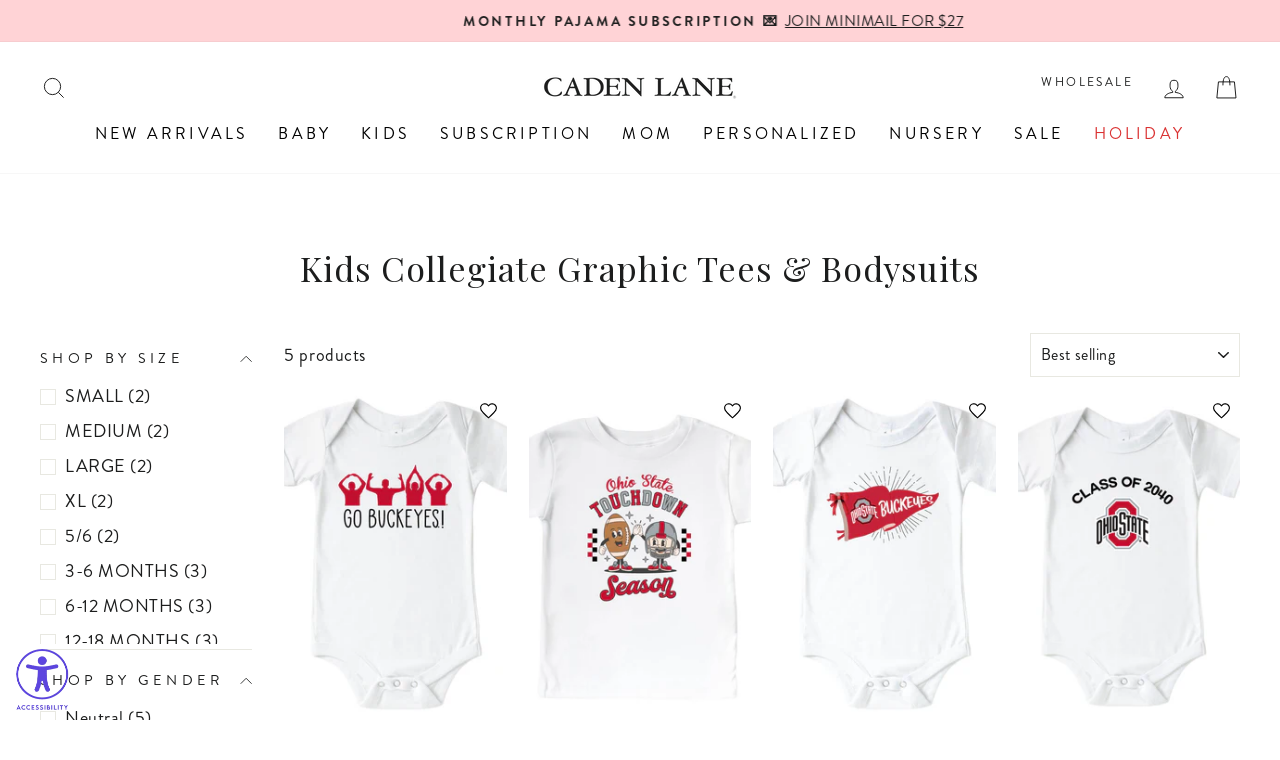

--- FILE ---
content_type: text/html; charset=utf-8
request_url: https://cadenlane.com/en-au/collections/kids-collegiate-graphic-tees-bodysuits
body_size: 106904
content:
<!doctype html>
<html class="no-js" lang="en" dir="ltr">
<head>

    
    
    
    
    
      
      
    
    
  <script> 
    !function(){var o=window.tdl=window.tdl||[];if(o.invoked)window.console&&console.error&&console.error("Tune snippet has been included more than once.");else{o.invoked=!0,o.methods=["init","identify","convert"],o.factory=function(n){return function(){var e=Array.prototype.slice.call(arguments);return e.unshift(n),o.push(e),o}};for(var e=0;e<o.methods.length;e++){var n=o.methods[e];o[n]=o.factory(n)}o.init=function(e){var n=document.createElement("script");n.type="text/javascript",n.async=!0,n.src="https://js.go2sdk.com/v2/tune.js";var t=document.getElementsByTagName("script")[0];t.parentNode.insertBefore(n,t),o.domain=e}}}(); 
  
    tdl.init("https://aspireiq.go2cloud.org") 
    tdl.identify() 
    tdl.convert("checkout")
  </script>

  <script>
    window.Shopify = window.Shopify || {theme: {id: 128931364924, role: 'main' } };
    window._template = {
        directory: "",
        name: "collection",
        suffix: ""
    };
  </script>
  <script 
    type="module" 
    blocking="render" 
    fetchpriority="high" 
    async
    src="https://cdn.intelligems.io/esm/a3827c25dddf/bundle.js" 
  >
  </script>

  <link rel="stylesheet" href="https://use.typekit.net/bqt4jvj.css">
  <link rel="preconnect" href="https://fonts.googleapis.com">
  <link rel="preconnect" href="https://fonts.gstatic.com" crossorigin>
  <link href="https://fonts.googleapis.com/css2?family=Playfair+Display:ital,wght@0,400..900;1,400..900&display=swap" rel="stylesheet">

  <!-- Custom Meta -->
  <meta name="google-site-verification" content="yWORA-TqC4j8C6QkNINlKNViqwZAQhAdQcNe8VyxuBQ" />
  <meta name="google-site-verification" content="EOEe4cYql40Euizpo7K1kV1o1cLnFSubIOX6m6v6ros" />
  <!-- Custom Meta -->
  <meta charset="utf-8">
  <meta http-equiv="X-UA-Compatible" content="IE=edge,chrome=1">
  <meta name="viewport" content="width=device-width,initial-scale=1">
  <meta name="theme-color" content="#4d746d">
  
  
    <link rel="canonical" href="https://cadenlane.com/en-au/collections/kids-collegiate-graphic-tees-bodysuits" />
  
  <link rel="preconnect" href="https://cdn.shopify.com" crossorigin>
  <link rel="preconnect" href="https://fonts.shopifycdn.com" crossorigin>
  <link rel="dns-prefetch" href="https://productreviews.shopifycdn.com">
  <link rel="dns-prefetch" href="https://ajax.googleapis.com">
  <link rel="dns-prefetch" href="https://maps.googleapis.com">
  <link rel="dns-prefetch" href="https://maps.gstatic.com"><link rel="shortcut icon" href="//cadenlane.com/cdn/shop/files/CL-Logo-Transparent-200-square_79747fc5-651b-49a9-9393-f38999d2cf72_32x32.png?v=1641871568" type="image/png" /><title>Kids Collegiate Graphic Tees &amp; Bodysuits
&ndash; Caden Lane
</title>
<meta property="og:site_name" content="Caden Lane">
  <meta property="og:url" content="https://cadenlane.com/en-au/collections/kids-collegiate-graphic-tees-bodysuits">
  <meta property="og:title" content="Kids Collegiate Graphic Tees &amp; Bodysuits">
  <meta property="og:type" content="website">
  <meta property="og:description" content="Caden Lane makes the softest newborn essentials in the world. Thoughtfully designed and mom approved for all of your little one's biggest first moments. Shop our buttery soft newborn outfits, kids pajamas, personalized baby gifts, keepsakes, and more. "><meta property="og:image" content="http://cadenlane.com/cdn/shop/files/rodeo_dreams-80.jpg?v=1768429396">
    <meta property="og:image:secure_url" content="https://cadenlane.com/cdn/shop/files/rodeo_dreams-80.jpg?v=1768429396">
    <meta property="og:image:width" content="1080">
    <meta property="og:image:height" content="1350"><meta name="twitter:site" content="@">
  <meta name="twitter:card" content="summary_large_image">
  <meta name="twitter:title" content="Kids Collegiate Graphic Tees &amp; Bodysuits">
  <meta name="twitter:description" content="Caden Lane makes the softest newborn essentials in the world. Thoughtfully designed and mom approved for all of your little one's biggest first moments. Shop our buttery soft newborn outfits, kids pajamas, personalized baby gifts, keepsakes, and more. ">
<style data-shopify>@font-face {
  font-family: "Mona Sans";
  font-weight: 400;
  font-style: normal;
  font-display: swap;
  src: url("//cadenlane.com/cdn/fonts/mona_sans/monasans_n4.cc3f184f0be0174773c72c5502453af88810902e.woff2") format("woff2"),
       url("//cadenlane.com/cdn/fonts/mona_sans/monasans_n4.fa36f5da9700fad1da93752dd8c5592c2878aaec.woff") format("woff");
}

  @font-face {
  font-family: "Mona Sans";
  font-weight: 400;
  font-style: normal;
  font-display: swap;
  src: url("//cadenlane.com/cdn/fonts/mona_sans/monasans_n4.cc3f184f0be0174773c72c5502453af88810902e.woff2") format("woff2"),
       url("//cadenlane.com/cdn/fonts/mona_sans/monasans_n4.fa36f5da9700fad1da93752dd8c5592c2878aaec.woff") format("woff");
}


  @font-face {
  font-family: "Mona Sans";
  font-weight: 600;
  font-style: normal;
  font-display: swap;
  src: url("//cadenlane.com/cdn/fonts/mona_sans/monasans_n6.5d5afd0b2b72184e5278ec54199a380a2957f340.woff2") format("woff2"),
       url("//cadenlane.com/cdn/fonts/mona_sans/monasans_n6.45753868d285ab3a52629bcbec5e85b7c82785b6.woff") format("woff");
}

  @font-face {
  font-family: "Mona Sans";
  font-weight: 400;
  font-style: italic;
  font-display: swap;
  src: url("//cadenlane.com/cdn/fonts/mona_sans/monasans_i4.8afe827b8e1249d54e8235898b9437caf25eb86d.woff2") format("woff2"),
       url("//cadenlane.com/cdn/fonts/mona_sans/monasans_i4.f786ef97cfdb9bdf0574b567a4b4eb003f584167.woff") format("woff");
}

  @font-face {
  font-family: "Mona Sans";
  font-weight: 600;
  font-style: italic;
  font-display: swap;
  src: url("//cadenlane.com/cdn/fonts/mona_sans/monasans_i6.8158067a759f82c75d200b973ada02c1db0cb985.woff2") format("woff2"),
       url("//cadenlane.com/cdn/fonts/mona_sans/monasans_i6.93e225c20dcc815e2ee34550fa4b577c53912569.woff") format("woff");
}

</style><link href="//cadenlane.com/cdn/shop/t/278/assets/theme.css?v=19411466871808705391767968130" rel="stylesheet" type="text/css" media="all" />
  <link href="//cadenlane.com/cdn/shop/t/278/assets/custom.css?v=70691601043843467841764231389" rel="stylesheet" type="text/css" media="all" />
<style data-shopify>:root {
    --typeHeaderPrimary: 'Playfair Display';
    --typeHeaderFallback: sans-serif;
    --typeHeaderSize: 40px;
    --typeHeaderSizeMobile: 30px;
    --typeHeaderWeight: 400;
    --typeHeaderLineHeight: 1.2;
    --typeHeaderSpacing: 0.03em;

    --typeBasePrimary: 'brandon-grotesque';
    --typeBaseFallback:sans-serif;
    --typeBaseSize: 18px;
    --typeBaseSizeMobile: 14px;
    --typeBaseWeight: 400;
    --typeBaseSpacing: 0.03em;
    --typeBaseLineHeight: 1.5;
    --typeBaselineHeightMinus01: 1.4;

    --typeCollectionTitle: 20px;
    
    --typeFooterSize: 18px;
    --typeFooterSizeMobile: 12px;
    --typeFooterSpacing: 0.02em;
    
    --typeButtonSizeMobile: 12px;

    --iconWeight: 2px;
    --iconLinecaps: miter;

    
        --buttonRadius: 0;
    

    --colorGridOverlayOpacity: 0.18;
    }

    .placeholder-content {
    background-image: linear-gradient(100deg, #ffffff 40%, #f7f7f7 63%, #ffffff 79%);
    }

    @font-face {
      font-family: "brandon-grotesque";
      font-weight: 400;
      font-style: normal;
    }</style><meta name="google-site-verification" content="EOEe4cYql40Euizpo7K1kV1o1cLnFSubIOX6m6v6ros" />
  <!-- No-Index START -->
  
  
  
  
  
  


  <!-- No-Index END -->

  <script>
    document.documentElement.className = document.documentElement.className.replace('no-js', 'js');

    window.theme = window.theme || {};
    theme.routes = {
      home: "/en-au",
      cart: "/en-au/cart.js",
      cartPage: "/en-au/cart",
      cartAdd: "/en-au/cart/add.js",
      cartChange: "/en-au/cart/change.js",
      search: "/en-au/search",
      predictiveSearch: "/en-au/search/suggest"
    };
    theme.strings = {
      soldOut: "Sold Out",
      unavailable: "Unavailable",
      inStockLabel: "In stock, ready to ship!",
      oneStockLabel: "Low stock - [count] item left",
      otherStockLabel: "Low stock - [count] items left",
      willNotShipUntil: "Ready to ship [date]",
      willBeInStockAfter: "Back in stock [date]",
      waitingForStock: "Backordered, shipping soon",
      savePrice: "Save [saved_amount]",
      cartEmpty: "Your cart is currently empty.",
      cartTermsConfirmation: "You must agree with the terms and conditions of sales to check out",
      searchCollections: "Collections",
      searchPages: "Pages",
      searchArticles: "Articles",
      productFrom: "from ",
      maxQuantity: "You can only have [quantity] of [title] in your cart."
    };
    theme.settings = {
      cartType: "drawer",
      isCustomerTemplate: false,
      moneyFormat: "${{amount}}",
      saveType: "dollar",
      productImageSize: "portrait",
      productImageCover: true,
      predictiveSearch: true,
      predictiveSearchType: null,
      predictiveSearchVendor: false,
      predictiveSearchPrice: false,
      quickView: false,
      themeName: 'Impulse',
      themeVersion: "7.4.1"
    };
  </script>

  <script>window.performance && window.performance.mark && window.performance.mark('shopify.content_for_header.start');</script><meta name="google-site-verification" content="1e_oKLRbJkpwG_GR-05W-Yhv7jQKhLWoHTqY1HWGudE">
<meta id="shopify-digital-wallet" name="shopify-digital-wallet" content="/12753323/digital_wallets/dialog">
<meta name="shopify-checkout-api-token" content="08622de23f27b9fdd76dd32f639d5e9c">
<meta id="in-context-paypal-metadata" data-shop-id="12753323" data-venmo-supported="true" data-environment="production" data-locale="en_US" data-paypal-v4="true" data-currency="AUD">
<link rel="alternate" type="application/atom+xml" title="Feed" href="/en-au/collections/kids-collegiate-graphic-tees-bodysuits.atom" />
<link rel="alternate" hreflang="x-default" href="https://cadenlane.com/collections/kids-collegiate-graphic-tees-bodysuits">
<link rel="alternate" hreflang="en-CA" href="https://cadenlane.com/en-ca/collections/kids-collegiate-graphic-tees-bodysuits">
<link rel="alternate" hreflang="en-GG" href="https://cadenlane.com/en-gb/collections/kids-collegiate-graphic-tees-bodysuits">
<link rel="alternate" hreflang="en-GB" href="https://cadenlane.com/en-gb/collections/kids-collegiate-graphic-tees-bodysuits">
<link rel="alternate" hreflang="en-VN" href="https://cadenlane.com/en-kw/collections/kids-collegiate-graphic-tees-bodysuits">
<link rel="alternate" hreflang="en-SG" href="https://cadenlane.com/en-kw/collections/kids-collegiate-graphic-tees-bodysuits">
<link rel="alternate" hreflang="en-HK" href="https://cadenlane.com/en-kw/collections/kids-collegiate-graphic-tees-bodysuits">
<link rel="alternate" hreflang="en-QA" href="https://cadenlane.com/en-kw/collections/kids-collegiate-graphic-tees-bodysuits">
<link rel="alternate" hreflang="en-MX" href="https://cadenlane.com/en-mx/collections/kids-collegiate-graphic-tees-bodysuits">
<link rel="alternate" hreflang="en-CH" href="https://cadenlane.com/en-mx/collections/kids-collegiate-graphic-tees-bodysuits">
<link rel="alternate" hreflang="en-DZ" href="https://cadenlane.com/en-mx/collections/kids-collegiate-graphic-tees-bodysuits">
<link rel="alternate" hreflang="en-AO" href="https://cadenlane.com/en-mx/collections/kids-collegiate-graphic-tees-bodysuits">
<link rel="alternate" hreflang="en-BJ" href="https://cadenlane.com/en-mx/collections/kids-collegiate-graphic-tees-bodysuits">
<link rel="alternate" hreflang="en-BW" href="https://cadenlane.com/en-mx/collections/kids-collegiate-graphic-tees-bodysuits">
<link rel="alternate" hreflang="en-BF" href="https://cadenlane.com/en-mx/collections/kids-collegiate-graphic-tees-bodysuits">
<link rel="alternate" hreflang="en-BI" href="https://cadenlane.com/en-mx/collections/kids-collegiate-graphic-tees-bodysuits">
<link rel="alternate" hreflang="en-CM" href="https://cadenlane.com/en-mx/collections/kids-collegiate-graphic-tees-bodysuits">
<link rel="alternate" hreflang="en-CV" href="https://cadenlane.com/en-mx/collections/kids-collegiate-graphic-tees-bodysuits">
<link rel="alternate" hreflang="en-TD" href="https://cadenlane.com/en-mx/collections/kids-collegiate-graphic-tees-bodysuits">
<link rel="alternate" hreflang="en-KM" href="https://cadenlane.com/en-mx/collections/kids-collegiate-graphic-tees-bodysuits">
<link rel="alternate" hreflang="en-DJ" href="https://cadenlane.com/en-mx/collections/kids-collegiate-graphic-tees-bodysuits">
<link rel="alternate" hreflang="en-EG" href="https://cadenlane.com/en-mx/collections/kids-collegiate-graphic-tees-bodysuits">
<link rel="alternate" hreflang="en-GQ" href="https://cadenlane.com/en-mx/collections/kids-collegiate-graphic-tees-bodysuits">
<link rel="alternate" hreflang="en-SZ" href="https://cadenlane.com/en-mx/collections/kids-collegiate-graphic-tees-bodysuits">
<link rel="alternate" hreflang="en-ET" href="https://cadenlane.com/en-mx/collections/kids-collegiate-graphic-tees-bodysuits">
<link rel="alternate" hreflang="en-GA" href="https://cadenlane.com/en-mx/collections/kids-collegiate-graphic-tees-bodysuits">
<link rel="alternate" hreflang="en-GM" href="https://cadenlane.com/en-mx/collections/kids-collegiate-graphic-tees-bodysuits">
<link rel="alternate" hreflang="en-GH" href="https://cadenlane.com/en-mx/collections/kids-collegiate-graphic-tees-bodysuits">
<link rel="alternate" hreflang="en-GN" href="https://cadenlane.com/en-mx/collections/kids-collegiate-graphic-tees-bodysuits">
<link rel="alternate" hreflang="en-GW" href="https://cadenlane.com/en-mx/collections/kids-collegiate-graphic-tees-bodysuits">
<link rel="alternate" hreflang="en-KE" href="https://cadenlane.com/en-mx/collections/kids-collegiate-graphic-tees-bodysuits">
<link rel="alternate" hreflang="en-LS" href="https://cadenlane.com/en-mx/collections/kids-collegiate-graphic-tees-bodysuits">
<link rel="alternate" hreflang="en-MG" href="https://cadenlane.com/en-mx/collections/kids-collegiate-graphic-tees-bodysuits">
<link rel="alternate" hreflang="en-MW" href="https://cadenlane.com/en-mx/collections/kids-collegiate-graphic-tees-bodysuits">
<link rel="alternate" hreflang="en-MR" href="https://cadenlane.com/en-mx/collections/kids-collegiate-graphic-tees-bodysuits">
<link rel="alternate" hreflang="en-MU" href="https://cadenlane.com/en-mx/collections/kids-collegiate-graphic-tees-bodysuits">
<link rel="alternate" hreflang="en-MA" href="https://cadenlane.com/en-mx/collections/kids-collegiate-graphic-tees-bodysuits">
<link rel="alternate" hreflang="en-MZ" href="https://cadenlane.com/en-mx/collections/kids-collegiate-graphic-tees-bodysuits">
<link rel="alternate" hreflang="en-NA" href="https://cadenlane.com/en-mx/collections/kids-collegiate-graphic-tees-bodysuits">
<link rel="alternate" hreflang="en-NG" href="https://cadenlane.com/en-mx/collections/kids-collegiate-graphic-tees-bodysuits">
<link rel="alternate" hreflang="en-RW" href="https://cadenlane.com/en-mx/collections/kids-collegiate-graphic-tees-bodysuits">
<link rel="alternate" hreflang="en-ST" href="https://cadenlane.com/en-mx/collections/kids-collegiate-graphic-tees-bodysuits">
<link rel="alternate" hreflang="en-SN" href="https://cadenlane.com/en-mx/collections/kids-collegiate-graphic-tees-bodysuits">
<link rel="alternate" hreflang="en-SC" href="https://cadenlane.com/en-mx/collections/kids-collegiate-graphic-tees-bodysuits">
<link rel="alternate" hreflang="en-SL" href="https://cadenlane.com/en-mx/collections/kids-collegiate-graphic-tees-bodysuits">
<link rel="alternate" hreflang="en-ZA" href="https://cadenlane.com/en-mx/collections/kids-collegiate-graphic-tees-bodysuits">
<link rel="alternate" hreflang="en-TZ" href="https://cadenlane.com/en-mx/collections/kids-collegiate-graphic-tees-bodysuits">
<link rel="alternate" hreflang="en-TG" href="https://cadenlane.com/en-mx/collections/kids-collegiate-graphic-tees-bodysuits">
<link rel="alternate" hreflang="en-TN" href="https://cadenlane.com/en-mx/collections/kids-collegiate-graphic-tees-bodysuits">
<link rel="alternate" hreflang="en-UG" href="https://cadenlane.com/en-mx/collections/kids-collegiate-graphic-tees-bodysuits">
<link rel="alternate" hreflang="en-ZM" href="https://cadenlane.com/en-mx/collections/kids-collegiate-graphic-tees-bodysuits">
<link rel="alternate" hreflang="en-AZ" href="https://cadenlane.com/en-mx/collections/kids-collegiate-graphic-tees-bodysuits">
<link rel="alternate" hreflang="en-BH" href="https://cadenlane.com/en-mx/collections/kids-collegiate-graphic-tees-bodysuits">
<link rel="alternate" hreflang="en-BD" href="https://cadenlane.com/en-mx/collections/kids-collegiate-graphic-tees-bodysuits">
<link rel="alternate" hreflang="en-BN" href="https://cadenlane.com/en-mx/collections/kids-collegiate-graphic-tees-bodysuits">
<link rel="alternate" hreflang="en-KH" href="https://cadenlane.com/en-mx/collections/kids-collegiate-graphic-tees-bodysuits">
<link rel="alternate" hreflang="en-CN" href="https://cadenlane.com/en-mx/collections/kids-collegiate-graphic-tees-bodysuits">
<link rel="alternate" hreflang="en-IN" href="https://cadenlane.com/en-mx/collections/kids-collegiate-graphic-tees-bodysuits">
<link rel="alternate" hreflang="en-ID" href="https://cadenlane.com/en-mx/collections/kids-collegiate-graphic-tees-bodysuits">
<link rel="alternate" hreflang="en-JP" href="https://cadenlane.com/en-mx/collections/kids-collegiate-graphic-tees-bodysuits">
<link rel="alternate" hreflang="en-JO" href="https://cadenlane.com/en-mx/collections/kids-collegiate-graphic-tees-bodysuits">
<link rel="alternate" hreflang="en-KZ" href="https://cadenlane.com/en-mx/collections/kids-collegiate-graphic-tees-bodysuits">
<link rel="alternate" hreflang="en-KG" href="https://cadenlane.com/en-mx/collections/kids-collegiate-graphic-tees-bodysuits">
<link rel="alternate" hreflang="en-LA" href="https://cadenlane.com/en-mx/collections/kids-collegiate-graphic-tees-bodysuits">
<link rel="alternate" hreflang="en-MO" href="https://cadenlane.com/en-mx/collections/kids-collegiate-graphic-tees-bodysuits">
<link rel="alternate" hreflang="en-MY" href="https://cadenlane.com/en-mx/collections/kids-collegiate-graphic-tees-bodysuits">
<link rel="alternate" hreflang="en-MV" href="https://cadenlane.com/en-mx/collections/kids-collegiate-graphic-tees-bodysuits">
<link rel="alternate" hreflang="en-MN" href="https://cadenlane.com/en-mx/collections/kids-collegiate-graphic-tees-bodysuits">
<link rel="alternate" hreflang="en-NP" href="https://cadenlane.com/en-mx/collections/kids-collegiate-graphic-tees-bodysuits">
<link rel="alternate" hreflang="en-OM" href="https://cadenlane.com/en-mx/collections/kids-collegiate-graphic-tees-bodysuits">
<link rel="alternate" hreflang="en-PK" href="https://cadenlane.com/en-mx/collections/kids-collegiate-graphic-tees-bodysuits">
<link rel="alternate" hreflang="en-PH" href="https://cadenlane.com/en-mx/collections/kids-collegiate-graphic-tees-bodysuits">
<link rel="alternate" hreflang="en-SA" href="https://cadenlane.com/en-mx/collections/kids-collegiate-graphic-tees-bodysuits">
<link rel="alternate" hreflang="en-KR" href="https://cadenlane.com/en-mx/collections/kids-collegiate-graphic-tees-bodysuits">
<link rel="alternate" hreflang="en-LK" href="https://cadenlane.com/en-mx/collections/kids-collegiate-graphic-tees-bodysuits">
<link rel="alternate" hreflang="en-TW" href="https://cadenlane.com/en-mx/collections/kids-collegiate-graphic-tees-bodysuits">
<link rel="alternate" hreflang="en-TH" href="https://cadenlane.com/en-mx/collections/kids-collegiate-graphic-tees-bodysuits">
<link rel="alternate" hreflang="en-AE" href="https://cadenlane.com/en-mx/collections/kids-collegiate-graphic-tees-bodysuits">
<link rel="alternate" hreflang="en-UZ" href="https://cadenlane.com/en-mx/collections/kids-collegiate-graphic-tees-bodysuits">
<link rel="alternate" hreflang="en-AI" href="https://cadenlane.com/en-mx/collections/kids-collegiate-graphic-tees-bodysuits">
<link rel="alternate" hreflang="en-AG" href="https://cadenlane.com/en-mx/collections/kids-collegiate-graphic-tees-bodysuits">
<link rel="alternate" hreflang="en-AW" href="https://cadenlane.com/en-mx/collections/kids-collegiate-graphic-tees-bodysuits">
<link rel="alternate" hreflang="en-BS" href="https://cadenlane.com/en-mx/collections/kids-collegiate-graphic-tees-bodysuits">
<link rel="alternate" hreflang="en-BB" href="https://cadenlane.com/en-mx/collections/kids-collegiate-graphic-tees-bodysuits">
<link rel="alternate" hreflang="en-BZ" href="https://cadenlane.com/en-mx/collections/kids-collegiate-graphic-tees-bodysuits">
<link rel="alternate" hreflang="en-BM" href="https://cadenlane.com/en-mx/collections/kids-collegiate-graphic-tees-bodysuits">
<link rel="alternate" hreflang="en-VG" href="https://cadenlane.com/en-mx/collections/kids-collegiate-graphic-tees-bodysuits">
<link rel="alternate" hreflang="en-KY" href="https://cadenlane.com/en-mx/collections/kids-collegiate-graphic-tees-bodysuits">
<link rel="alternate" hreflang="en-CR" href="https://cadenlane.com/en-mx/collections/kids-collegiate-graphic-tees-bodysuits">
<link rel="alternate" hreflang="en-CW" href="https://cadenlane.com/en-mx/collections/kids-collegiate-graphic-tees-bodysuits">
<link rel="alternate" hreflang="en-DM" href="https://cadenlane.com/en-mx/collections/kids-collegiate-graphic-tees-bodysuits">
<link rel="alternate" hreflang="en-DO" href="https://cadenlane.com/en-mx/collections/kids-collegiate-graphic-tees-bodysuits">
<link rel="alternate" hreflang="en-SV" href="https://cadenlane.com/en-mx/collections/kids-collegiate-graphic-tees-bodysuits">
<link rel="alternate" hreflang="en-GD" href="https://cadenlane.com/en-mx/collections/kids-collegiate-graphic-tees-bodysuits">
<link rel="alternate" hreflang="en-GT" href="https://cadenlane.com/en-mx/collections/kids-collegiate-graphic-tees-bodysuits">
<link rel="alternate" hreflang="en-HT" href="https://cadenlane.com/en-mx/collections/kids-collegiate-graphic-tees-bodysuits">
<link rel="alternate" hreflang="en-HN" href="https://cadenlane.com/en-mx/collections/kids-collegiate-graphic-tees-bodysuits">
<link rel="alternate" hreflang="en-JM" href="https://cadenlane.com/en-mx/collections/kids-collegiate-graphic-tees-bodysuits">
<link rel="alternate" hreflang="en-MQ" href="https://cadenlane.com/en-mx/collections/kids-collegiate-graphic-tees-bodysuits">
<link rel="alternate" hreflang="en-MS" href="https://cadenlane.com/en-mx/collections/kids-collegiate-graphic-tees-bodysuits">
<link rel="alternate" hreflang="en-NI" href="https://cadenlane.com/en-mx/collections/kids-collegiate-graphic-tees-bodysuits">
<link rel="alternate" hreflang="en-PA" href="https://cadenlane.com/en-mx/collections/kids-collegiate-graphic-tees-bodysuits">
<link rel="alternate" hreflang="en-BL" href="https://cadenlane.com/en-mx/collections/kids-collegiate-graphic-tees-bodysuits">
<link rel="alternate" hreflang="en-KN" href="https://cadenlane.com/en-mx/collections/kids-collegiate-graphic-tees-bodysuits">
<link rel="alternate" hreflang="en-LC" href="https://cadenlane.com/en-mx/collections/kids-collegiate-graphic-tees-bodysuits">
<link rel="alternate" hreflang="en-MF" href="https://cadenlane.com/en-mx/collections/kids-collegiate-graphic-tees-bodysuits">
<link rel="alternate" hreflang="en-VC" href="https://cadenlane.com/en-mx/collections/kids-collegiate-graphic-tees-bodysuits">
<link rel="alternate" hreflang="en-TT" href="https://cadenlane.com/en-mx/collections/kids-collegiate-graphic-tees-bodysuits">
<link rel="alternate" hreflang="en-TC" href="https://cadenlane.com/en-mx/collections/kids-collegiate-graphic-tees-bodysuits">
<link rel="alternate" hreflang="en-CK" href="https://cadenlane.com/en-mx/collections/kids-collegiate-graphic-tees-bodysuits">
<link rel="alternate" hreflang="en-FJ" href="https://cadenlane.com/en-mx/collections/kids-collegiate-graphic-tees-bodysuits">
<link rel="alternate" hreflang="en-PF" href="https://cadenlane.com/en-mx/collections/kids-collegiate-graphic-tees-bodysuits">
<link rel="alternate" hreflang="en-KI" href="https://cadenlane.com/en-mx/collections/kids-collegiate-graphic-tees-bodysuits">
<link rel="alternate" hreflang="en-NR" href="https://cadenlane.com/en-mx/collections/kids-collegiate-graphic-tees-bodysuits">
<link rel="alternate" hreflang="en-NU" href="https://cadenlane.com/en-mx/collections/kids-collegiate-graphic-tees-bodysuits">
<link rel="alternate" hreflang="en-WS" href="https://cadenlane.com/en-mx/collections/kids-collegiate-graphic-tees-bodysuits">
<link rel="alternate" hreflang="en-SB" href="https://cadenlane.com/en-mx/collections/kids-collegiate-graphic-tees-bodysuits">
<link rel="alternate" hreflang="en-TL" href="https://cadenlane.com/en-mx/collections/kids-collegiate-graphic-tees-bodysuits">
<link rel="alternate" hreflang="en-TO" href="https://cadenlane.com/en-mx/collections/kids-collegiate-graphic-tees-bodysuits">
<link rel="alternate" hreflang="en-TV" href="https://cadenlane.com/en-mx/collections/kids-collegiate-graphic-tees-bodysuits">
<link rel="alternate" hreflang="en-VU" href="https://cadenlane.com/en-mx/collections/kids-collegiate-graphic-tees-bodysuits">
<link rel="alternate" hreflang="en-AR" href="https://cadenlane.com/en-mx/collections/kids-collegiate-graphic-tees-bodysuits">
<link rel="alternate" hreflang="en-BO" href="https://cadenlane.com/en-mx/collections/kids-collegiate-graphic-tees-bodysuits">
<link rel="alternate" hreflang="en-BR" href="https://cadenlane.com/en-mx/collections/kids-collegiate-graphic-tees-bodysuits">
<link rel="alternate" hreflang="en-BQ" href="https://cadenlane.com/en-mx/collections/kids-collegiate-graphic-tees-bodysuits">
<link rel="alternate" hreflang="en-CL" href="https://cadenlane.com/en-mx/collections/kids-collegiate-graphic-tees-bodysuits">
<link rel="alternate" hreflang="en-CO" href="https://cadenlane.com/en-mx/collections/kids-collegiate-graphic-tees-bodysuits">
<link rel="alternate" hreflang="en-EC" href="https://cadenlane.com/en-mx/collections/kids-collegiate-graphic-tees-bodysuits">
<link rel="alternate" hreflang="en-FK" href="https://cadenlane.com/en-mx/collections/kids-collegiate-graphic-tees-bodysuits">
<link rel="alternate" hreflang="en-GF" href="https://cadenlane.com/en-mx/collections/kids-collegiate-graphic-tees-bodysuits">
<link rel="alternate" hreflang="en-GY" href="https://cadenlane.com/en-mx/collections/kids-collegiate-graphic-tees-bodysuits">
<link rel="alternate" hreflang="en-PY" href="https://cadenlane.com/en-mx/collections/kids-collegiate-graphic-tees-bodysuits">
<link rel="alternate" hreflang="en-PE" href="https://cadenlane.com/en-mx/collections/kids-collegiate-graphic-tees-bodysuits">
<link rel="alternate" hreflang="en-SR" href="https://cadenlane.com/en-mx/collections/kids-collegiate-graphic-tees-bodysuits">
<link rel="alternate" hreflang="en-UY" href="https://cadenlane.com/en-mx/collections/kids-collegiate-graphic-tees-bodysuits">
<link rel="alternate" hreflang="en-AL" href="https://cadenlane.com/en-mx/collections/kids-collegiate-graphic-tees-bodysuits">
<link rel="alternate" hreflang="en-AD" href="https://cadenlane.com/en-mx/collections/kids-collegiate-graphic-tees-bodysuits">
<link rel="alternate" hreflang="en-AM" href="https://cadenlane.com/en-mx/collections/kids-collegiate-graphic-tees-bodysuits">
<link rel="alternate" hreflang="en-FO" href="https://cadenlane.com/en-mx/collections/kids-collegiate-graphic-tees-bodysuits">
<link rel="alternate" hreflang="en-GE" href="https://cadenlane.com/en-mx/collections/kids-collegiate-graphic-tees-bodysuits">
<link rel="alternate" hreflang="en-GI" href="https://cadenlane.com/en-mx/collections/kids-collegiate-graphic-tees-bodysuits">
<link rel="alternate" hreflang="en-GL" href="https://cadenlane.com/en-mx/collections/kids-collegiate-graphic-tees-bodysuits">
<link rel="alternate" hreflang="en-GP" href="https://cadenlane.com/en-mx/collections/kids-collegiate-graphic-tees-bodysuits">
<link rel="alternate" hreflang="en-IS" href="https://cadenlane.com/en-mx/collections/kids-collegiate-graphic-tees-bodysuits">
<link rel="alternate" hreflang="en-JE" href="https://cadenlane.com/en-mx/collections/kids-collegiate-graphic-tees-bodysuits">
<link rel="alternate" hreflang="en-LI" href="https://cadenlane.com/en-mx/collections/kids-collegiate-graphic-tees-bodysuits">
<link rel="alternate" hreflang="en-MK" href="https://cadenlane.com/en-mx/collections/kids-collegiate-graphic-tees-bodysuits">
<link rel="alternate" hreflang="en-YT" href="https://cadenlane.com/en-mx/collections/kids-collegiate-graphic-tees-bodysuits">
<link rel="alternate" hreflang="en-MD" href="https://cadenlane.com/en-mx/collections/kids-collegiate-graphic-tees-bodysuits">
<link rel="alternate" hreflang="en-MC" href="https://cadenlane.com/en-mx/collections/kids-collegiate-graphic-tees-bodysuits">
<link rel="alternate" hreflang="en-ME" href="https://cadenlane.com/en-mx/collections/kids-collegiate-graphic-tees-bodysuits">
<link rel="alternate" hreflang="en-RE" href="https://cadenlane.com/en-mx/collections/kids-collegiate-graphic-tees-bodysuits">
<link rel="alternate" hreflang="en-SM" href="https://cadenlane.com/en-mx/collections/kids-collegiate-graphic-tees-bodysuits">
<link rel="alternate" hreflang="en-RS" href="https://cadenlane.com/en-mx/collections/kids-collegiate-graphic-tees-bodysuits">
<link rel="alternate" hreflang="en-BA" href="https://cadenlane.com/en-mx/collections/kids-collegiate-graphic-tees-bodysuits">
<link rel="alternate" hreflang="en-AU" href="https://cadenlane.com/en-au/collections/kids-collegiate-graphic-tees-bodysuits">
<link rel="alternate" hreflang="en-NZ" href="https://cadenlane.com/en-au/collections/kids-collegiate-graphic-tees-bodysuits">
<link rel="alternate" hreflang="en-PG" href="https://cadenlane.com/en-au/collections/kids-collegiate-graphic-tees-bodysuits">
<link rel="alternate" hreflang="en-NC" href="https://cadenlane.com/en-au/collections/kids-collegiate-graphic-tees-bodysuits">
<link rel="alternate" hreflang="en-US" href="https://cadenlane.com/collections/kids-collegiate-graphic-tees-bodysuits">
<link rel="alternate" type="application/json+oembed" href="https://cadenlane.com/en-au/collections/kids-collegiate-graphic-tees-bodysuits.oembed">
<script async="async" src="/checkouts/internal/preloads.js?locale=en-AU"></script>
<link rel="preconnect" href="https://shop.app" crossorigin="anonymous">
<script async="async" src="https://shop.app/checkouts/internal/preloads.js?locale=en-AU&shop_id=12753323" crossorigin="anonymous"></script>
<script id="apple-pay-shop-capabilities" type="application/json">{"shopId":12753323,"countryCode":"US","currencyCode":"AUD","merchantCapabilities":["supports3DS"],"merchantId":"gid:\/\/shopify\/Shop\/12753323","merchantName":"Caden Lane","requiredBillingContactFields":["postalAddress","email","phone"],"requiredShippingContactFields":["postalAddress","email","phone"],"shippingType":"shipping","supportedNetworks":["visa","masterCard","amex","discover","elo","jcb"],"total":{"type":"pending","label":"Caden Lane","amount":"1.00"},"shopifyPaymentsEnabled":true,"supportsSubscriptions":true}</script>
<script id="shopify-features" type="application/json">{"accessToken":"08622de23f27b9fdd76dd32f639d5e9c","betas":["rich-media-storefront-analytics"],"domain":"cadenlane.com","predictiveSearch":true,"shopId":12753323,"locale":"en"}</script>
<script>var Shopify = Shopify || {};
Shopify.shop = "caden-lane-baby.myshopify.com";
Shopify.locale = "en";
Shopify.currency = {"active":"AUD","rate":"1.5160548"};
Shopify.country = "AU";
Shopify.theme = {"name":"Production - (DO NOT EDIT CODE)","id":128931364924,"schema_name":"Impulse","schema_version":"7.4.1","theme_store_id":857,"role":"main"};
Shopify.theme.handle = "null";
Shopify.theme.style = {"id":null,"handle":null};
Shopify.cdnHost = "cadenlane.com/cdn";
Shopify.routes = Shopify.routes || {};
Shopify.routes.root = "/en-au/";</script>
<script type="module">!function(o){(o.Shopify=o.Shopify||{}).modules=!0}(window);</script>
<script>!function(o){function n(){var o=[];function n(){o.push(Array.prototype.slice.apply(arguments))}return n.q=o,n}var t=o.Shopify=o.Shopify||{};t.loadFeatures=n(),t.autoloadFeatures=n()}(window);</script>
<script>
  window.ShopifyPay = window.ShopifyPay || {};
  window.ShopifyPay.apiHost = "shop.app\/pay";
  window.ShopifyPay.redirectState = null;
</script>
<script id="shop-js-analytics" type="application/json">{"pageType":"collection"}</script>
<script defer="defer" async type="module" src="//cadenlane.com/cdn/shopifycloud/shop-js/modules/v2/client.init-shop-cart-sync_BT-GjEfc.en.esm.js"></script>
<script defer="defer" async type="module" src="//cadenlane.com/cdn/shopifycloud/shop-js/modules/v2/chunk.common_D58fp_Oc.esm.js"></script>
<script defer="defer" async type="module" src="//cadenlane.com/cdn/shopifycloud/shop-js/modules/v2/chunk.modal_xMitdFEc.esm.js"></script>
<script type="module">
  await import("//cadenlane.com/cdn/shopifycloud/shop-js/modules/v2/client.init-shop-cart-sync_BT-GjEfc.en.esm.js");
await import("//cadenlane.com/cdn/shopifycloud/shop-js/modules/v2/chunk.common_D58fp_Oc.esm.js");
await import("//cadenlane.com/cdn/shopifycloud/shop-js/modules/v2/chunk.modal_xMitdFEc.esm.js");

  window.Shopify.SignInWithShop?.initShopCartSync?.({"fedCMEnabled":true,"windoidEnabled":true});

</script>
<script>
  window.Shopify = window.Shopify || {};
  if (!window.Shopify.featureAssets) window.Shopify.featureAssets = {};
  window.Shopify.featureAssets['shop-js'] = {"shop-cart-sync":["modules/v2/client.shop-cart-sync_DZOKe7Ll.en.esm.js","modules/v2/chunk.common_D58fp_Oc.esm.js","modules/v2/chunk.modal_xMitdFEc.esm.js"],"init-fed-cm":["modules/v2/client.init-fed-cm_B6oLuCjv.en.esm.js","modules/v2/chunk.common_D58fp_Oc.esm.js","modules/v2/chunk.modal_xMitdFEc.esm.js"],"shop-cash-offers":["modules/v2/client.shop-cash-offers_D2sdYoxE.en.esm.js","modules/v2/chunk.common_D58fp_Oc.esm.js","modules/v2/chunk.modal_xMitdFEc.esm.js"],"shop-login-button":["modules/v2/client.shop-login-button_QeVjl5Y3.en.esm.js","modules/v2/chunk.common_D58fp_Oc.esm.js","modules/v2/chunk.modal_xMitdFEc.esm.js"],"pay-button":["modules/v2/client.pay-button_DXTOsIq6.en.esm.js","modules/v2/chunk.common_D58fp_Oc.esm.js","modules/v2/chunk.modal_xMitdFEc.esm.js"],"shop-button":["modules/v2/client.shop-button_DQZHx9pm.en.esm.js","modules/v2/chunk.common_D58fp_Oc.esm.js","modules/v2/chunk.modal_xMitdFEc.esm.js"],"avatar":["modules/v2/client.avatar_BTnouDA3.en.esm.js"],"init-windoid":["modules/v2/client.init-windoid_CR1B-cfM.en.esm.js","modules/v2/chunk.common_D58fp_Oc.esm.js","modules/v2/chunk.modal_xMitdFEc.esm.js"],"init-shop-for-new-customer-accounts":["modules/v2/client.init-shop-for-new-customer-accounts_C_vY_xzh.en.esm.js","modules/v2/client.shop-login-button_QeVjl5Y3.en.esm.js","modules/v2/chunk.common_D58fp_Oc.esm.js","modules/v2/chunk.modal_xMitdFEc.esm.js"],"init-shop-email-lookup-coordinator":["modules/v2/client.init-shop-email-lookup-coordinator_BI7n9ZSv.en.esm.js","modules/v2/chunk.common_D58fp_Oc.esm.js","modules/v2/chunk.modal_xMitdFEc.esm.js"],"init-shop-cart-sync":["modules/v2/client.init-shop-cart-sync_BT-GjEfc.en.esm.js","modules/v2/chunk.common_D58fp_Oc.esm.js","modules/v2/chunk.modal_xMitdFEc.esm.js"],"shop-toast-manager":["modules/v2/client.shop-toast-manager_DiYdP3xc.en.esm.js","modules/v2/chunk.common_D58fp_Oc.esm.js","modules/v2/chunk.modal_xMitdFEc.esm.js"],"init-customer-accounts":["modules/v2/client.init-customer-accounts_D9ZNqS-Q.en.esm.js","modules/v2/client.shop-login-button_QeVjl5Y3.en.esm.js","modules/v2/chunk.common_D58fp_Oc.esm.js","modules/v2/chunk.modal_xMitdFEc.esm.js"],"init-customer-accounts-sign-up":["modules/v2/client.init-customer-accounts-sign-up_iGw4briv.en.esm.js","modules/v2/client.shop-login-button_QeVjl5Y3.en.esm.js","modules/v2/chunk.common_D58fp_Oc.esm.js","modules/v2/chunk.modal_xMitdFEc.esm.js"],"shop-follow-button":["modules/v2/client.shop-follow-button_CqMgW2wH.en.esm.js","modules/v2/chunk.common_D58fp_Oc.esm.js","modules/v2/chunk.modal_xMitdFEc.esm.js"],"checkout-modal":["modules/v2/client.checkout-modal_xHeaAweL.en.esm.js","modules/v2/chunk.common_D58fp_Oc.esm.js","modules/v2/chunk.modal_xMitdFEc.esm.js"],"shop-login":["modules/v2/client.shop-login_D91U-Q7h.en.esm.js","modules/v2/chunk.common_D58fp_Oc.esm.js","modules/v2/chunk.modal_xMitdFEc.esm.js"],"lead-capture":["modules/v2/client.lead-capture_BJmE1dJe.en.esm.js","modules/v2/chunk.common_D58fp_Oc.esm.js","modules/v2/chunk.modal_xMitdFEc.esm.js"],"payment-terms":["modules/v2/client.payment-terms_Ci9AEqFq.en.esm.js","modules/v2/chunk.common_D58fp_Oc.esm.js","modules/v2/chunk.modal_xMitdFEc.esm.js"]};
</script>
<script>(function() {
  var isLoaded = false;
  function asyncLoad() {
    if (isLoaded) return;
    isLoaded = true;
    var urls = ["https:\/\/widgets.automizely.com\/loyalty\/v1\/main.js?connection_id=7e98348ba2b2473a873042342d36ed84\u0026mapped_org_id=8d66746cbc77e923c5e02366e4d3abf7_v1\u0026shop=caden-lane-baby.myshopify.com","https:\/\/cdn-loyalty.yotpo.com\/loader\/Tx60AxAaFlo-Li0S769Y5w.js?shop=caden-lane-baby.myshopify.com","https:\/\/cdn.shoppinggives.com\/cc-utilities\/shopify.js?store-id=1ea02355-fa88-4509-864d-29a59d6c8655\u0026shop=caden-lane-baby.myshopify.com","https:\/\/strn.rise-ai.com\/?shop=caden-lane-baby.myshopify.com","https:\/\/static.klaviyo.com\/onsite\/js\/klaviyo.js?company_id=LBVkF8\u0026shop=caden-lane-baby.myshopify.com","https:\/\/kp-9dfa.klickly.com\/boa.js?v=84\u0026tw=0\u0026ga4=1\u0026version=v2\u0026platform=shopify\u0026account_id=1426\u0026b_type_cart=4965120f0e573c38\u0026b_type_visit=bf100ddc17c6361f\u0026b_type_checkout=860ec173d04ab16c\u0026shop=caden-lane-baby.myshopify.com","https:\/\/intg.snapchat.com\/shopify\/shopify-scevent-init.js?id=3bc0269b-902c-458a-88d4-0c32cef9dbb8\u0026shop=caden-lane-baby.myshopify.com","https:\/\/admin.revenuehunt.com\/embed.js?shop=caden-lane-baby.myshopify.com","https:\/\/ecom-app.rakutenadvertising.io\/rakuten_advertising.js?shop=caden-lane-baby.myshopify.com","https:\/\/tag.rmp.rakuten.com\/124701.ct.js?shop=caden-lane-baby.myshopify.com","\/\/staticw2.yotpo.com\/yTGwnRmt5S7FJlRqMRkC924utxDITMZTyDdxvcwE\/widget.js?shop=caden-lane-baby.myshopify.com","https:\/\/client.discounthuntapp.com\/script?shop=caden-lane-baby.myshopify.com","https:\/\/cdn.pushowl.com\/latest\/sdks\/pushowl-shopify.js?subdomain=caden-lane-baby\u0026environment=production\u0026guid=719fbff1-6a82-424b-96a2-086fa2d9da1d\u0026shop=caden-lane-baby.myshopify.com","https:\/\/d23dclunsivw3h.cloudfront.net\/redirect-app.js?shop=caden-lane-baby.myshopify.com","https:\/\/cdn.shopify.com\/s\/files\/1\/1275\/3323\/t\/278\/assets\/loy_12753323.js?v=1753342384\u0026shop=caden-lane-baby.myshopify.com","https:\/\/cdn.rebuyengine.com\/onsite\/js\/rebuy.js?shop=caden-lane-baby.myshopify.com","https:\/\/cdn.rebuyengine.com\/onsite\/js\/rebuy.js?shop=caden-lane-baby.myshopify.com","https:\/\/cdn.rebuyengine.com\/onsite\/js\/rebuy.js?shop=caden-lane-baby.myshopify.com","https:\/\/cdn.rebuyengine.com\/onsite\/js\/rebuy.js?shop=caden-lane-baby.myshopify.com","https:\/\/cdn.rebuyengine.com\/onsite\/js\/rebuy.js?shop=caden-lane-baby.myshopify.com","https:\/\/cdn.rebuyengine.com\/onsite\/js\/rebuy.js?shop=caden-lane-baby.myshopify.com","https:\/\/cdn.rebuyengine.com\/onsite\/js\/rebuy.js?shop=caden-lane-baby.myshopify.com","https:\/\/cdn.shipinsure.io\/si-widget-v2.js?shop_name=caden-lane-baby.myshopify.com\u0026shop=caden-lane-baby.myshopify.com","https:\/\/onetext.com\/sdk\/onetext.min.js?onetext-account-token=onetext_account_production_eefa3d85-b0b3-4f5e-9ad2-7a97be9f345d\u0026timestamp=1769068808305\u0026shop=caden-lane-baby.myshopify.com","https:\/\/onetext.com\/sdk\/onetext.cadenlane.min.js?onetext-account-token=onetext_account_production_eefa3d85-b0b3-4f5e-9ad2-7a97be9f345d\u0026timestamp=1769068808305\u0026shop=caden-lane-baby.myshopify.com"];
    for (var i = 0; i < urls.length; i++) {
      var s = document.createElement('script');
      s.type = 'text/javascript';
      s.async = true;
      s.src = urls[i];
      var x = document.getElementsByTagName('script')[0];
      x.parentNode.insertBefore(s, x);
    }
  };
  if(window.attachEvent) {
    window.attachEvent('onload', asyncLoad);
  } else {
    window.addEventListener('load', asyncLoad, false);
  }
})();</script>
<script id="__st">var __st={"a":12753323,"offset":-21600,"reqid":"c35f737b-b909-4222-9224-32f02ada04de-1769108442","pageurl":"cadenlane.com\/en-au\/collections\/kids-collegiate-graphic-tees-bodysuits","u":"0716514e3234","p":"collection","rtyp":"collection","rid":274607571004};</script>
<script>window.ShopifyPaypalV4VisibilityTracking = true;</script>
<script id="captcha-bootstrap">!function(){'use strict';const t='contact',e='account',n='new_comment',o=[[t,t],['blogs',n],['comments',n],[t,'customer']],c=[[e,'customer_login'],[e,'guest_login'],[e,'recover_customer_password'],[e,'create_customer']],r=t=>t.map((([t,e])=>`form[action*='/${t}']:not([data-nocaptcha='true']) input[name='form_type'][value='${e}']`)).join(','),a=t=>()=>t?[...document.querySelectorAll(t)].map((t=>t.form)):[];function s(){const t=[...o],e=r(t);return a(e)}const i='password',u='form_key',d=['recaptcha-v3-token','g-recaptcha-response','h-captcha-response',i],f=()=>{try{return window.sessionStorage}catch{return}},m='__shopify_v',_=t=>t.elements[u];function p(t,e,n=!1){try{const o=window.sessionStorage,c=JSON.parse(o.getItem(e)),{data:r}=function(t){const{data:e,action:n}=t;return t[m]||n?{data:e,action:n}:{data:t,action:n}}(c);for(const[e,n]of Object.entries(r))t.elements[e]&&(t.elements[e].value=n);n&&o.removeItem(e)}catch(o){console.error('form repopulation failed',{error:o})}}const l='form_type',E='cptcha';function T(t){t.dataset[E]=!0}const w=window,h=w.document,L='Shopify',v='ce_forms',y='captcha';let A=!1;((t,e)=>{const n=(g='f06e6c50-85a8-45c8-87d0-21a2b65856fe',I='https://cdn.shopify.com/shopifycloud/storefront-forms-hcaptcha/ce_storefront_forms_captcha_hcaptcha.v1.5.2.iife.js',D={infoText:'Protected by hCaptcha',privacyText:'Privacy',termsText:'Terms'},(t,e,n)=>{const o=w[L][v],c=o.bindForm;if(c)return c(t,g,e,D).then(n);var r;o.q.push([[t,g,e,D],n]),r=I,A||(h.body.append(Object.assign(h.createElement('script'),{id:'captcha-provider',async:!0,src:r})),A=!0)});var g,I,D;w[L]=w[L]||{},w[L][v]=w[L][v]||{},w[L][v].q=[],w[L][y]=w[L][y]||{},w[L][y].protect=function(t,e){n(t,void 0,e),T(t)},Object.freeze(w[L][y]),function(t,e,n,w,h,L){const[v,y,A,g]=function(t,e,n){const i=e?o:[],u=t?c:[],d=[...i,...u],f=r(d),m=r(i),_=r(d.filter((([t,e])=>n.includes(e))));return[a(f),a(m),a(_),s()]}(w,h,L),I=t=>{const e=t.target;return e instanceof HTMLFormElement?e:e&&e.form},D=t=>v().includes(t);t.addEventListener('submit',(t=>{const e=I(t);if(!e)return;const n=D(e)&&!e.dataset.hcaptchaBound&&!e.dataset.recaptchaBound,o=_(e),c=g().includes(e)&&(!o||!o.value);(n||c)&&t.preventDefault(),c&&!n&&(function(t){try{if(!f())return;!function(t){const e=f();if(!e)return;const n=_(t);if(!n)return;const o=n.value;o&&e.removeItem(o)}(t);const e=Array.from(Array(32),(()=>Math.random().toString(36)[2])).join('');!function(t,e){_(t)||t.append(Object.assign(document.createElement('input'),{type:'hidden',name:u})),t.elements[u].value=e}(t,e),function(t,e){const n=f();if(!n)return;const o=[...t.querySelectorAll(`input[type='${i}']`)].map((({name:t})=>t)),c=[...d,...o],r={};for(const[a,s]of new FormData(t).entries())c.includes(a)||(r[a]=s);n.setItem(e,JSON.stringify({[m]:1,action:t.action,data:r}))}(t,e)}catch(e){console.error('failed to persist form',e)}}(e),e.submit())}));const S=(t,e)=>{t&&!t.dataset[E]&&(n(t,e.some((e=>e===t))),T(t))};for(const o of['focusin','change'])t.addEventListener(o,(t=>{const e=I(t);D(e)&&S(e,y())}));const B=e.get('form_key'),M=e.get(l),P=B&&M;t.addEventListener('DOMContentLoaded',(()=>{const t=y();if(P)for(const e of t)e.elements[l].value===M&&p(e,B);[...new Set([...A(),...v().filter((t=>'true'===t.dataset.shopifyCaptcha))])].forEach((e=>S(e,t)))}))}(h,new URLSearchParams(w.location.search),n,t,e,['guest_login'])})(!0,!0)}();</script>
<script integrity="sha256-4kQ18oKyAcykRKYeNunJcIwy7WH5gtpwJnB7kiuLZ1E=" data-source-attribution="shopify.loadfeatures" defer="defer" src="//cadenlane.com/cdn/shopifycloud/storefront/assets/storefront/load_feature-a0a9edcb.js" crossorigin="anonymous"></script>
<script crossorigin="anonymous" defer="defer" src="//cadenlane.com/cdn/shopifycloud/storefront/assets/shopify_pay/storefront-65b4c6d7.js?v=20250812"></script>
<script data-source-attribution="shopify.dynamic_checkout.dynamic.init">var Shopify=Shopify||{};Shopify.PaymentButton=Shopify.PaymentButton||{isStorefrontPortableWallets:!0,init:function(){window.Shopify.PaymentButton.init=function(){};var t=document.createElement("script");t.src="https://cadenlane.com/cdn/shopifycloud/portable-wallets/latest/portable-wallets.en.js",t.type="module",document.head.appendChild(t)}};
</script>
<script data-source-attribution="shopify.dynamic_checkout.buyer_consent">
  function portableWalletsHideBuyerConsent(e){var t=document.getElementById("shopify-buyer-consent"),n=document.getElementById("shopify-subscription-policy-button");t&&n&&(t.classList.add("hidden"),t.setAttribute("aria-hidden","true"),n.removeEventListener("click",e))}function portableWalletsShowBuyerConsent(e){var t=document.getElementById("shopify-buyer-consent"),n=document.getElementById("shopify-subscription-policy-button");t&&n&&(t.classList.remove("hidden"),t.removeAttribute("aria-hidden"),n.addEventListener("click",e))}window.Shopify?.PaymentButton&&(window.Shopify.PaymentButton.hideBuyerConsent=portableWalletsHideBuyerConsent,window.Shopify.PaymentButton.showBuyerConsent=portableWalletsShowBuyerConsent);
</script>
<script data-source-attribution="shopify.dynamic_checkout.cart.bootstrap">document.addEventListener("DOMContentLoaded",(function(){function t(){return document.querySelector("shopify-accelerated-checkout-cart, shopify-accelerated-checkout")}if(t())Shopify.PaymentButton.init();else{new MutationObserver((function(e,n){t()&&(Shopify.PaymentButton.init(),n.disconnect())})).observe(document.body,{childList:!0,subtree:!0})}}));
</script>
<link id="shopify-accelerated-checkout-styles" rel="stylesheet" media="screen" href="https://cadenlane.com/cdn/shopifycloud/portable-wallets/latest/accelerated-checkout-backwards-compat.css" crossorigin="anonymous">
<style id="shopify-accelerated-checkout-cart">
        #shopify-buyer-consent {
  margin-top: 1em;
  display: inline-block;
  width: 100%;
}

#shopify-buyer-consent.hidden {
  display: none;
}

#shopify-subscription-policy-button {
  background: none;
  border: none;
  padding: 0;
  text-decoration: underline;
  font-size: inherit;
  cursor: pointer;
}

#shopify-subscription-policy-button::before {
  box-shadow: none;
}

      </style>

<script>window.performance && window.performance.mark && window.performance.mark('shopify.content_for_header.end');</script>

  <script src="//cadenlane.com/cdn/shop/t/278/assets/vendor-scripts-v11.js" defer="defer"></script><link rel="stylesheet" href="//cadenlane.com/cdn/shop/t/278/assets/country-flags.css"><script src="//cadenlane.com/cdn/shop/t/278/assets/theme.bundle.js?v=139457914109887896951753210814" defer="defer"></script>
  <!-- Custom Scripts -->

  <script src="//cadenlane.com/cdn/shop/t/278/assets/splide.js?v=172251971909805708871718606899" defer></script> 
  <link href="//cadenlane.com/cdn/shop/t/278/assets/splide.css?v=44329677166622589231718607033" rel="stylesheet" type="text/css" media="all" />
  <script src="//cadenlane.com/cdn/shop/t/278/assets/jquery.js?v=74721525869110791951718607195" defer></script>
  
  <script src="//cadenlane.com/cdn/shop/t/278/assets/collection-sliders.js?v=4780414717333020661718606665" defer></script>
  <script src="//cadenlane.com/cdn/shop/t/278/assets/collection-carousel.js?v=181440506817150094101718856502" defer></script>
  
  <!-- Begin: Northbeam Pixel -->
  <script async type="text/javascript" src="//j.northbeam.io/ota-sp/39e8261d-6aca-4bf8-9210-6d078ee27937.js"></script>
  <!-- End: Northbeam Pixel -->

  <!-- Klarna -->
  <script async src="https://na-library.klarnaservices.com/lib.js" data-client-id="e9a8101c-5274-5952-9a16-8836f9df2474"></script>
  <script>
    window.KlarnaOnsiteService = window.KlarnaOnsiteService || [];
    window.KlarnaOnsiteService.push({ eventName: 'refresh-placements' });
  </script>
  <!-- Klarna -->

  <!-- Clarity -->
  <script type="text/javascript">
    (function(c,l,a,r,i,t,y){
        c[a]=c[a]||function(){(c[a].q=c[a].q||[]).push(arguments)};
        t=l.createElement(r);t.async=1;t.src="https://www.clarity.ms/tag/"+i;
        y=l.getElementsByTagName(r)[0];y.parentNode.insertBefore(t,y);
    })(window, document, "clarity", "script", "gju8yfiv4w");
  </script>
  <!-- Clarity --><!-- DoughDog -->
<script src="https://scripts.doughdog.co/storefront/library.min.js" async> </script>
<!-- DoughDog -->
<!-- BEGIN app block: shopify://apps/consentmo-gdpr/blocks/gdpr_cookie_consent/4fbe573f-a377-4fea-9801-3ee0858cae41 -->


<!-- END app block --><!-- BEGIN app block: shopify://apps/klaviyo-email-marketing-sms/blocks/klaviyo-onsite-embed/2632fe16-c075-4321-a88b-50b567f42507 -->












  <script async src="https://static.klaviyo.com/onsite/js/LBVkF8/klaviyo.js?company_id=LBVkF8"></script>
  <script>!function(){if(!window.klaviyo){window._klOnsite=window._klOnsite||[];try{window.klaviyo=new Proxy({},{get:function(n,i){return"push"===i?function(){var n;(n=window._klOnsite).push.apply(n,arguments)}:function(){for(var n=arguments.length,o=new Array(n),w=0;w<n;w++)o[w]=arguments[w];var t="function"==typeof o[o.length-1]?o.pop():void 0,e=new Promise((function(n){window._klOnsite.push([i].concat(o,[function(i){t&&t(i),n(i)}]))}));return e}}})}catch(n){window.klaviyo=window.klaviyo||[],window.klaviyo.push=function(){var n;(n=window._klOnsite).push.apply(n,arguments)}}}}();</script>

  




  <script>
    window.klaviyoReviewsProductDesignMode = false
  </script>



  <!-- BEGIN app snippet: customer-hub-data --><script>
  if (!window.customerHub) {
    window.customerHub = {};
  }
  window.customerHub.storefrontRoutes = {
    login: "https://cadenlane.com/customer_authentication/redirect?locale=en&region_country=AU?return_url=%2F%23k-hub",
    register: "https://account.cadenlane.com?locale=en?return_url=%2F%23k-hub",
    logout: "/en-au/account/logout",
    profile: "/en-au/account",
    addresses: "/en-au/account/addresses",
  };
  
  window.customerHub.userId = null;
  
  window.customerHub.storeDomain = "caden-lane-baby.myshopify.com";

  

  
    window.customerHub.storeLocale = {
        currentLanguage: 'en',
        currentCountry: 'AU',
        availableLanguages: [
          
            {
              iso_code: 'en',
              endonym_name: 'English'
            }
          
        ],
        availableCountries: [
          
            {
              iso_code: 'AL',
              name: 'Albania',
              currency_code: 'ALL'
            },
          
            {
              iso_code: 'DZ',
              name: 'Algeria',
              currency_code: 'DZD'
            },
          
            {
              iso_code: 'AD',
              name: 'Andorra',
              currency_code: 'EUR'
            },
          
            {
              iso_code: 'AO',
              name: 'Angola',
              currency_code: 'USD'
            },
          
            {
              iso_code: 'AI',
              name: 'Anguilla',
              currency_code: 'XCD'
            },
          
            {
              iso_code: 'AG',
              name: 'Antigua &amp; Barbuda',
              currency_code: 'XCD'
            },
          
            {
              iso_code: 'AR',
              name: 'Argentina',
              currency_code: 'USD'
            },
          
            {
              iso_code: 'AM',
              name: 'Armenia',
              currency_code: 'AMD'
            },
          
            {
              iso_code: 'AW',
              name: 'Aruba',
              currency_code: 'AWG'
            },
          
            {
              iso_code: 'AU',
              name: 'Australia',
              currency_code: 'AUD'
            },
          
            {
              iso_code: 'AT',
              name: 'Austria',
              currency_code: 'EUR'
            },
          
            {
              iso_code: 'AZ',
              name: 'Azerbaijan',
              currency_code: 'AZN'
            },
          
            {
              iso_code: 'BS',
              name: 'Bahamas',
              currency_code: 'BSD'
            },
          
            {
              iso_code: 'BH',
              name: 'Bahrain',
              currency_code: 'USD'
            },
          
            {
              iso_code: 'BD',
              name: 'Bangladesh',
              currency_code: 'BDT'
            },
          
            {
              iso_code: 'BB',
              name: 'Barbados',
              currency_code: 'BBD'
            },
          
            {
              iso_code: 'BE',
              name: 'Belgium',
              currency_code: 'EUR'
            },
          
            {
              iso_code: 'BZ',
              name: 'Belize',
              currency_code: 'BZD'
            },
          
            {
              iso_code: 'BJ',
              name: 'Benin',
              currency_code: 'XOF'
            },
          
            {
              iso_code: 'BM',
              name: 'Bermuda',
              currency_code: 'USD'
            },
          
            {
              iso_code: 'BO',
              name: 'Bolivia',
              currency_code: 'BOB'
            },
          
            {
              iso_code: 'BA',
              name: 'Bosnia &amp; Herzegovina',
              currency_code: 'BAM'
            },
          
            {
              iso_code: 'BW',
              name: 'Botswana',
              currency_code: 'BWP'
            },
          
            {
              iso_code: 'BR',
              name: 'Brazil',
              currency_code: 'USD'
            },
          
            {
              iso_code: 'VG',
              name: 'British Virgin Islands',
              currency_code: 'USD'
            },
          
            {
              iso_code: 'BN',
              name: 'Brunei',
              currency_code: 'BND'
            },
          
            {
              iso_code: 'BG',
              name: 'Bulgaria',
              currency_code: 'EUR'
            },
          
            {
              iso_code: 'BF',
              name: 'Burkina Faso',
              currency_code: 'XOF'
            },
          
            {
              iso_code: 'BI',
              name: 'Burundi',
              currency_code: 'USD'
            },
          
            {
              iso_code: 'KH',
              name: 'Cambodia',
              currency_code: 'KHR'
            },
          
            {
              iso_code: 'CM',
              name: 'Cameroon',
              currency_code: 'XAF'
            },
          
            {
              iso_code: 'CA',
              name: 'Canada',
              currency_code: 'CAD'
            },
          
            {
              iso_code: 'CV',
              name: 'Cape Verde',
              currency_code: 'CVE'
            },
          
            {
              iso_code: 'BQ',
              name: 'Caribbean Netherlands',
              currency_code: 'USD'
            },
          
            {
              iso_code: 'KY',
              name: 'Cayman Islands',
              currency_code: 'KYD'
            },
          
            {
              iso_code: 'TD',
              name: 'Chad',
              currency_code: 'XAF'
            },
          
            {
              iso_code: 'CL',
              name: 'Chile',
              currency_code: 'USD'
            },
          
            {
              iso_code: 'CN',
              name: 'China',
              currency_code: 'CNY'
            },
          
            {
              iso_code: 'CO',
              name: 'Colombia',
              currency_code: 'USD'
            },
          
            {
              iso_code: 'KM',
              name: 'Comoros',
              currency_code: 'KMF'
            },
          
            {
              iso_code: 'CK',
              name: 'Cook Islands',
              currency_code: 'NZD'
            },
          
            {
              iso_code: 'CR',
              name: 'Costa Rica',
              currency_code: 'CRC'
            },
          
            {
              iso_code: 'HR',
              name: 'Croatia',
              currency_code: 'EUR'
            },
          
            {
              iso_code: 'CW',
              name: 'Curaçao',
              currency_code: 'ANG'
            },
          
            {
              iso_code: 'CY',
              name: 'Cyprus',
              currency_code: 'EUR'
            },
          
            {
              iso_code: 'CZ',
              name: 'Czechia',
              currency_code: 'CZK'
            },
          
            {
              iso_code: 'DK',
              name: 'Denmark',
              currency_code: 'DKK'
            },
          
            {
              iso_code: 'DJ',
              name: 'Djibouti',
              currency_code: 'DJF'
            },
          
            {
              iso_code: 'DM',
              name: 'Dominica',
              currency_code: 'XCD'
            },
          
            {
              iso_code: 'DO',
              name: 'Dominican Republic',
              currency_code: 'DOP'
            },
          
            {
              iso_code: 'EC',
              name: 'Ecuador',
              currency_code: 'USD'
            },
          
            {
              iso_code: 'EG',
              name: 'Egypt',
              currency_code: 'EGP'
            },
          
            {
              iso_code: 'SV',
              name: 'El Salvador',
              currency_code: 'USD'
            },
          
            {
              iso_code: 'GQ',
              name: 'Equatorial Guinea',
              currency_code: 'XAF'
            },
          
            {
              iso_code: 'EE',
              name: 'Estonia',
              currency_code: 'EUR'
            },
          
            {
              iso_code: 'SZ',
              name: 'Eswatini',
              currency_code: 'USD'
            },
          
            {
              iso_code: 'ET',
              name: 'Ethiopia',
              currency_code: 'ETB'
            },
          
            {
              iso_code: 'FK',
              name: 'Falkland Islands',
              currency_code: 'FKP'
            },
          
            {
              iso_code: 'FO',
              name: 'Faroe Islands',
              currency_code: 'DKK'
            },
          
            {
              iso_code: 'FJ',
              name: 'Fiji',
              currency_code: 'FJD'
            },
          
            {
              iso_code: 'FI',
              name: 'Finland',
              currency_code: 'EUR'
            },
          
            {
              iso_code: 'FR',
              name: 'France',
              currency_code: 'EUR'
            },
          
            {
              iso_code: 'GF',
              name: 'French Guiana',
              currency_code: 'EUR'
            },
          
            {
              iso_code: 'PF',
              name: 'French Polynesia',
              currency_code: 'XPF'
            },
          
            {
              iso_code: 'GA',
              name: 'Gabon',
              currency_code: 'XOF'
            },
          
            {
              iso_code: 'GM',
              name: 'Gambia',
              currency_code: 'GMD'
            },
          
            {
              iso_code: 'GE',
              name: 'Georgia',
              currency_code: 'USD'
            },
          
            {
              iso_code: 'DE',
              name: 'Germany',
              currency_code: 'EUR'
            },
          
            {
              iso_code: 'GH',
              name: 'Ghana',
              currency_code: 'USD'
            },
          
            {
              iso_code: 'GI',
              name: 'Gibraltar',
              currency_code: 'GBP'
            },
          
            {
              iso_code: 'GR',
              name: 'Greece',
              currency_code: 'EUR'
            },
          
            {
              iso_code: 'GL',
              name: 'Greenland',
              currency_code: 'DKK'
            },
          
            {
              iso_code: 'GD',
              name: 'Grenada',
              currency_code: 'XCD'
            },
          
            {
              iso_code: 'GP',
              name: 'Guadeloupe',
              currency_code: 'EUR'
            },
          
            {
              iso_code: 'GT',
              name: 'Guatemala',
              currency_code: 'GTQ'
            },
          
            {
              iso_code: 'GG',
              name: 'Guernsey',
              currency_code: 'GBP'
            },
          
            {
              iso_code: 'GN',
              name: 'Guinea',
              currency_code: 'GNF'
            },
          
            {
              iso_code: 'GW',
              name: 'Guinea-Bissau',
              currency_code: 'XOF'
            },
          
            {
              iso_code: 'GY',
              name: 'Guyana',
              currency_code: 'GYD'
            },
          
            {
              iso_code: 'HT',
              name: 'Haiti',
              currency_code: 'USD'
            },
          
            {
              iso_code: 'HN',
              name: 'Honduras',
              currency_code: 'HNL'
            },
          
            {
              iso_code: 'HK',
              name: 'Hong Kong SAR',
              currency_code: 'USD'
            },
          
            {
              iso_code: 'HU',
              name: 'Hungary',
              currency_code: 'HUF'
            },
          
            {
              iso_code: 'IS',
              name: 'Iceland',
              currency_code: 'ISK'
            },
          
            {
              iso_code: 'IN',
              name: 'India',
              currency_code: 'INR'
            },
          
            {
              iso_code: 'ID',
              name: 'Indonesia',
              currency_code: 'IDR'
            },
          
            {
              iso_code: 'IE',
              name: 'Ireland',
              currency_code: 'EUR'
            },
          
            {
              iso_code: 'IT',
              name: 'Italy',
              currency_code: 'EUR'
            },
          
            {
              iso_code: 'JM',
              name: 'Jamaica',
              currency_code: 'JMD'
            },
          
            {
              iso_code: 'JP',
              name: 'Japan',
              currency_code: 'JPY'
            },
          
            {
              iso_code: 'JE',
              name: 'Jersey',
              currency_code: 'USD'
            },
          
            {
              iso_code: 'JO',
              name: 'Jordan',
              currency_code: 'USD'
            },
          
            {
              iso_code: 'KZ',
              name: 'Kazakhstan',
              currency_code: 'KZT'
            },
          
            {
              iso_code: 'KE',
              name: 'Kenya',
              currency_code: 'KES'
            },
          
            {
              iso_code: 'KI',
              name: 'Kiribati',
              currency_code: 'USD'
            },
          
            {
              iso_code: 'KG',
              name: 'Kyrgyzstan',
              currency_code: 'KGS'
            },
          
            {
              iso_code: 'LA',
              name: 'Laos',
              currency_code: 'LAK'
            },
          
            {
              iso_code: 'LV',
              name: 'Latvia',
              currency_code: 'EUR'
            },
          
            {
              iso_code: 'LS',
              name: 'Lesotho',
              currency_code: 'USD'
            },
          
            {
              iso_code: 'LI',
              name: 'Liechtenstein',
              currency_code: 'CHF'
            },
          
            {
              iso_code: 'LT',
              name: 'Lithuania',
              currency_code: 'EUR'
            },
          
            {
              iso_code: 'LU',
              name: 'Luxembourg',
              currency_code: 'EUR'
            },
          
            {
              iso_code: 'MO',
              name: 'Macao SAR',
              currency_code: 'MOP'
            },
          
            {
              iso_code: 'MG',
              name: 'Madagascar',
              currency_code: 'USD'
            },
          
            {
              iso_code: 'MW',
              name: 'Malawi',
              currency_code: 'MWK'
            },
          
            {
              iso_code: 'MY',
              name: 'Malaysia',
              currency_code: 'MYR'
            },
          
            {
              iso_code: 'MV',
              name: 'Maldives',
              currency_code: 'MVR'
            },
          
            {
              iso_code: 'MT',
              name: 'Malta',
              currency_code: 'EUR'
            },
          
            {
              iso_code: 'MQ',
              name: 'Martinique',
              currency_code: 'EUR'
            },
          
            {
              iso_code: 'MR',
              name: 'Mauritania',
              currency_code: 'USD'
            },
          
            {
              iso_code: 'MU',
              name: 'Mauritius',
              currency_code: 'MUR'
            },
          
            {
              iso_code: 'YT',
              name: 'Mayotte',
              currency_code: 'EUR'
            },
          
            {
              iso_code: 'MX',
              name: 'Mexico',
              currency_code: 'USD'
            },
          
            {
              iso_code: 'MD',
              name: 'Moldova',
              currency_code: 'MDL'
            },
          
            {
              iso_code: 'MC',
              name: 'Monaco',
              currency_code: 'EUR'
            },
          
            {
              iso_code: 'MN',
              name: 'Mongolia',
              currency_code: 'MNT'
            },
          
            {
              iso_code: 'ME',
              name: 'Montenegro',
              currency_code: 'EUR'
            },
          
            {
              iso_code: 'MS',
              name: 'Montserrat',
              currency_code: 'XCD'
            },
          
            {
              iso_code: 'MA',
              name: 'Morocco',
              currency_code: 'MAD'
            },
          
            {
              iso_code: 'MZ',
              name: 'Mozambique',
              currency_code: 'USD'
            },
          
            {
              iso_code: 'NA',
              name: 'Namibia',
              currency_code: 'USD'
            },
          
            {
              iso_code: 'NR',
              name: 'Nauru',
              currency_code: 'AUD'
            },
          
            {
              iso_code: 'NP',
              name: 'Nepal',
              currency_code: 'NPR'
            },
          
            {
              iso_code: 'NL',
              name: 'Netherlands',
              currency_code: 'EUR'
            },
          
            {
              iso_code: 'NC',
              name: 'New Caledonia',
              currency_code: 'AUD'
            },
          
            {
              iso_code: 'NZ',
              name: 'New Zealand',
              currency_code: 'AUD'
            },
          
            {
              iso_code: 'NI',
              name: 'Nicaragua',
              currency_code: 'NIO'
            },
          
            {
              iso_code: 'NG',
              name: 'Nigeria',
              currency_code: 'NGN'
            },
          
            {
              iso_code: 'NU',
              name: 'Niue',
              currency_code: 'NZD'
            },
          
            {
              iso_code: 'MK',
              name: 'North Macedonia',
              currency_code: 'USD'
            },
          
            {
              iso_code: 'NO',
              name: 'Norway',
              currency_code: 'USD'
            },
          
            {
              iso_code: 'OM',
              name: 'Oman',
              currency_code: 'USD'
            },
          
            {
              iso_code: 'PK',
              name: 'Pakistan',
              currency_code: 'PKR'
            },
          
            {
              iso_code: 'PA',
              name: 'Panama',
              currency_code: 'USD'
            },
          
            {
              iso_code: 'PG',
              name: 'Papua New Guinea',
              currency_code: 'AUD'
            },
          
            {
              iso_code: 'PY',
              name: 'Paraguay',
              currency_code: 'PYG'
            },
          
            {
              iso_code: 'PE',
              name: 'Peru',
              currency_code: 'PEN'
            },
          
            {
              iso_code: 'PH',
              name: 'Philippines',
              currency_code: 'PHP'
            },
          
            {
              iso_code: 'PL',
              name: 'Poland',
              currency_code: 'PLN'
            },
          
            {
              iso_code: 'PT',
              name: 'Portugal',
              currency_code: 'EUR'
            },
          
            {
              iso_code: 'QA',
              name: 'Qatar',
              currency_code: 'USD'
            },
          
            {
              iso_code: 'RE',
              name: 'Réunion',
              currency_code: 'EUR'
            },
          
            {
              iso_code: 'RO',
              name: 'Romania',
              currency_code: 'RON'
            },
          
            {
              iso_code: 'RW',
              name: 'Rwanda',
              currency_code: 'RWF'
            },
          
            {
              iso_code: 'WS',
              name: 'Samoa',
              currency_code: 'WST'
            },
          
            {
              iso_code: 'SM',
              name: 'San Marino',
              currency_code: 'EUR'
            },
          
            {
              iso_code: 'ST',
              name: 'São Tomé &amp; Príncipe',
              currency_code: 'STD'
            },
          
            {
              iso_code: 'SA',
              name: 'Saudi Arabia',
              currency_code: 'SAR'
            },
          
            {
              iso_code: 'SN',
              name: 'Senegal',
              currency_code: 'XOF'
            },
          
            {
              iso_code: 'RS',
              name: 'Serbia',
              currency_code: 'RSD'
            },
          
            {
              iso_code: 'SC',
              name: 'Seychelles',
              currency_code: 'USD'
            },
          
            {
              iso_code: 'SL',
              name: 'Sierra Leone',
              currency_code: 'SLL'
            },
          
            {
              iso_code: 'SG',
              name: 'Singapore',
              currency_code: 'USD'
            },
          
            {
              iso_code: 'SK',
              name: 'Slovakia',
              currency_code: 'EUR'
            },
          
            {
              iso_code: 'SI',
              name: 'Slovenia',
              currency_code: 'EUR'
            },
          
            {
              iso_code: 'SB',
              name: 'Solomon Islands',
              currency_code: 'SBD'
            },
          
            {
              iso_code: 'ZA',
              name: 'South Africa',
              currency_code: 'USD'
            },
          
            {
              iso_code: 'KR',
              name: 'South Korea',
              currency_code: 'KRW'
            },
          
            {
              iso_code: 'ES',
              name: 'Spain',
              currency_code: 'EUR'
            },
          
            {
              iso_code: 'LK',
              name: 'Sri Lanka',
              currency_code: 'LKR'
            },
          
            {
              iso_code: 'BL',
              name: 'St. Barthélemy',
              currency_code: 'EUR'
            },
          
            {
              iso_code: 'KN',
              name: 'St. Kitts &amp; Nevis',
              currency_code: 'XCD'
            },
          
            {
              iso_code: 'LC',
              name: 'St. Lucia',
              currency_code: 'XCD'
            },
          
            {
              iso_code: 'MF',
              name: 'St. Martin',
              currency_code: 'EUR'
            },
          
            {
              iso_code: 'VC',
              name: 'St. Vincent &amp; Grenadines',
              currency_code: 'XCD'
            },
          
            {
              iso_code: 'SR',
              name: 'Suriname',
              currency_code: 'USD'
            },
          
            {
              iso_code: 'SE',
              name: 'Sweden',
              currency_code: 'SEK'
            },
          
            {
              iso_code: 'CH',
              name: 'Switzerland',
              currency_code: 'CHF'
            },
          
            {
              iso_code: 'TW',
              name: 'Taiwan',
              currency_code: 'TWD'
            },
          
            {
              iso_code: 'TZ',
              name: 'Tanzania',
              currency_code: 'TZS'
            },
          
            {
              iso_code: 'TH',
              name: 'Thailand',
              currency_code: 'THB'
            },
          
            {
              iso_code: 'TL',
              name: 'Timor-Leste',
              currency_code: 'USD'
            },
          
            {
              iso_code: 'TG',
              name: 'Togo',
              currency_code: 'XOF'
            },
          
            {
              iso_code: 'TO',
              name: 'Tonga',
              currency_code: 'TOP'
            },
          
            {
              iso_code: 'TT',
              name: 'Trinidad &amp; Tobago',
              currency_code: 'TTD'
            },
          
            {
              iso_code: 'TN',
              name: 'Tunisia',
              currency_code: 'USD'
            },
          
            {
              iso_code: 'TC',
              name: 'Turks &amp; Caicos Islands',
              currency_code: 'USD'
            },
          
            {
              iso_code: 'TV',
              name: 'Tuvalu',
              currency_code: 'AUD'
            },
          
            {
              iso_code: 'UG',
              name: 'Uganda',
              currency_code: 'UGX'
            },
          
            {
              iso_code: 'AE',
              name: 'United Arab Emirates',
              currency_code: 'AED'
            },
          
            {
              iso_code: 'GB',
              name: 'United Kingdom',
              currency_code: 'GBP'
            },
          
            {
              iso_code: 'US',
              name: 'United States',
              currency_code: 'USD'
            },
          
            {
              iso_code: 'UY',
              name: 'Uruguay',
              currency_code: 'UYU'
            },
          
            {
              iso_code: 'UZ',
              name: 'Uzbekistan',
              currency_code: 'UZS'
            },
          
            {
              iso_code: 'VU',
              name: 'Vanuatu',
              currency_code: 'VUV'
            },
          
            {
              iso_code: 'VN',
              name: 'Vietnam',
              currency_code: 'USD'
            },
          
            {
              iso_code: 'ZM',
              name: 'Zambia',
              currency_code: 'USD'
            }
          
        ]
    };
  
</script>
<!-- END app snippet -->





<!-- END app block --><!-- BEGIN app block: shopify://apps/yotpo-loyalty-rewards/blocks/loader-app-embed-block/2f9660df-5018-4e02-9868-ee1fb88d6ccd -->
    <script src="https://cdn-widgetsrepository.yotpo.com/v1/loader/Tx60AxAaFlo-Li0S769Y5w" async></script>




<!-- END app block --><!-- BEGIN app block: shopify://apps/tolstoy-shoppable-video-quiz/blocks/widget-block/06fa8282-42ff-403e-b67c-1936776aed11 -->




                























<script
  type="module"
  async
  src="https://widget.gotolstoy.com/we/widget.js"
  data-shop=caden-lane-baby.myshopify.com
  data-app-key=8c7fbdbb-18ef-4cdf-bdd6-ab4c43f5fea6
  data-should-use-cache=true
  data-cache-version=19be601645d
  data-product-gallery-projects="[&quot;rq2kjdm6qi2mj&quot;,&quot;xvqjvperrpnpg&quot;]"
  data-collection-gallery-projects="[&quot;40ploqz6dmhfe&quot;]"
  data-product-id=""
  data-template-name="collection"
  data-ot-ignore
>
</script>
<script
  type="text/javascript"
  nomodule
  async
  src="https://widget.gotolstoy.com/widget/widget.js"
  data-shop=caden-lane-baby.myshopify.com
  data-app-key=8c7fbdbb-18ef-4cdf-bdd6-ab4c43f5fea6
  data-should-use-cache=true
  data-cache-version=19be601645d
  data-product-gallery-projects="[&quot;rq2kjdm6qi2mj&quot;,&quot;xvqjvperrpnpg&quot;]"
  data-collection-gallery-projects="[&quot;40ploqz6dmhfe&quot;]"
  data-product-id=""
  data-collection-id=274607571004
  data-template-name="collection"
  data-ot-ignore
></script>
<script
  type="module"
  async
  src="https://play.gotolstoy.com/widget-v2/widget.js"
  id="tolstoy-widget-script"
  data-shop=caden-lane-baby.myshopify.com
  data-app-key=8c7fbdbb-18ef-4cdf-bdd6-ab4c43f5fea6
  data-should-use-cache=true
  data-cache-version=19be601645d
  data-product-gallery-projects="[&quot;rq2kjdm6qi2mj&quot;,&quot;xvqjvperrpnpg&quot;]"
  data-collection-gallery-projects="[&quot;40ploqz6dmhfe&quot;]"
  data-product-id=""
  data-collection-id=274607571004
  data-shop-assistant-enabled="false"
  data-search-bar-widget-enabled="false"
  data-template-name="collection"
  data-customer-id=""
  data-ot-ignore
></script>
<script>
  window.tolstoyCurrencySymbol = '$';
  window.tolstoyMoneyFormat = '${{amount}}';
</script>
<script>
  window.tolstoyDebug = {
    enable: () => {
      fetch('/cart/update.js', {
        method: 'POST',
        headers: { 'Content-Type': 'application/json' },
        body: JSON.stringify({ attributes: { TolstoyDebugEnabled: 'true' } })
      })
      .then(response => response.json())
      .then(() => window.location.reload());
    },
    disable: () => {
      fetch('/cart/update.js', {
        method: 'POST',
        headers: { 'Content-Type': 'application/json' },
        body: JSON.stringify({ attributes: { TolstoyDebugEnabled: null } })
      })
      .then(response => response.json())
      .then(() => window.location.reload())
    },
    status: async () => {
      const response = await fetch('/cart.js');
      const json = await response.json();
      console.log(json.attributes);
    }
  }
</script>

<!-- END app block --><!-- BEGIN app block: shopify://apps/blotout-edgetag/blocks/app-embed/ae22d985-ba57-41f5-94c5-18d3dd98ea3c -->


  <script>window.edgetagSharedVariables = {...window.edgetagSharedVariables,tagUrl: 'https://ssjfm.cadenlane.com'};</script><script async type="text/javascript" src="https://ssjfm.cadenlane.com/load"></script><script>/* Copyright (c) Blotout, Inc. | Version 24-33 */window.edgetag = window.edgetag || function() {(edgetag.stubs = edgetag.stubs || []).push(arguments);};!function() {const url = new URL(window.location.href);const params = new URLSearchParams(url.search);const userId =params.get('et_u_id') ||params.get('tag_user_id') ||params.get('_glc[tag_user_id]') ||'';edgetag("init", {edgeURL: window.edgetagSharedVariables.tagUrl,disableConsentCheck: false,userId});}();/* Set session_id to sessionStorage */window.addEventListener('edgetag-initialized', (/** @type CustomEvent<{ session: { sessionId: string } }> */ e) => {sessionStorage.setItem('tag_session', e.detail.session.sessionId);});edgetag("tag", "PageView", {}, {}, { destination: window.edgetagSharedVariables.tagUrl });</script><!-- BEGIN app snippet: page-capture --><script>!function() {const newsletterFormSelectors = ["#ContactFooter",".klaviyo-form","#wisepops-root","#contact_form","form[id*=\"newsletter\" i]","form[id*=\"subscribe\" i]","form.ml-block-form","#email_signup","form[id^=omnisend-form]"];const newsletterForm = newsletterFormSelectors.join(",");const sendNewsletterEvent = (beacon) => {let name = 'CadenLane_Lead';if (!name) {return;}if (name === 'Subscribe') {name = 'Lead';}if (beacon) {edgetag("tag", name, {}, {}, { method: "beacon", destination: window.edgetagSharedVariables.tagUrl });} else {edgetag("tag", name, {}, {}, { destination: window.edgetagSharedVariables.tagUrl });}};const getUser = (form, selectors) => {const user = {};if (!selectors) {return user;}Object.entries(selectors).forEach(([userKey, selector]) => {if (!selector || selector.length === 0) {return;}const selectorArray = Array.isArray(selector) ? selector : [selector];for (const selector of selectorArray) {if (!selector) {continue;}const inputUserValue = form.querySelector(selector);const userValue = (inputUserValue && inputUserValue.value) || "";if (userValue) {user[userKey] = userValue;break;}}});return user;};const sendUserData = (userData,isBeacon) => {if (!userData || !Object.keys(userData).length) {return;}if (isBeacon) {edgetag('data', userData, {}, { method: 'beacon', destination: window.edgetagSharedVariables.tagUrl });return;}edgetag("data", userData, {}, { destination: window.edgetagSharedVariables.tagUrl });};const actions = [{selectors: ["[type=\"submit\"]", newsletterForm],length: 2,fun: (ele) => {const user = getUser(ele, {email: ["input[type=\"email\"]", "input[name*=\"email\" i]:not([type=\"hidden\" i])"],phone: ["input[type=\"tel\"]", "input[name*=\"phone\" i]:not([type=\"hidden\" i])"],firstName: "input[name*=\"name\" i]:not([type=\"hidden\" i])",dateOfBirth: "input[name*=\"birthday\" i]:not([type=\"hidden\" i])"});sendUserData(user);sendNewsletterEvent(true);},current: 0},{selectors: ["button:not([role='combobox'])", newsletterForm],length: 2,fun: (ele) => {const user = getUser(ele, {email: ["input[type=\"email\"]", "input[name*=\"email\" i]:not([type=\"hidden\" i])"],phone: ["input[type=\"tel\"]", "input[name*=\"phone\" i]:not([type=\"hidden\" i])"],firstName: "input[name*=\"name\" i]:not([type=\"hidden\" i])",dateOfBirth: "input[name*=\"birthday\" i]:not([type=\"hidden\" i])"});sendUserData(user);sendNewsletterEvent(true);},current: 0},{selectors: ["[type=\"submit\"]", "form[action=\"/account/login\"]"],length: 2,fun: (ele) => {const user = getUser(ele, {email: ['input[type=\"email\"]', "#CustomerEmail"]});sendUserData(user);},current: 0},{selectors: ["[type=\"submit\"]", "form[action=\"/account\"]"],length: 2,fun: (ele) => {let user = getUser(ele, {email: [ 'input[type=\"email\"]', 'input[name=\"customer[email]\"]', '#RegisterForm-email' ],phone: "input[type=\"tel\"]",firstName: [ '#RegisterForm-FirstName', 'input[name=\"customer[first_name]\"]','input[name*=\"first\" i]:not([type=\"hidden\" i])' ],lastName: [ '#RegisterForm-LastName', 'input[name=\"customer[last_name]\"]','input[name*=\"last\" i]:not([type=\"hidden\" i])' ]});if (!user.firstName && !user.lastName) {user = {...user,...getUser(ele, { firstName: "input[name*=\"name\" i]:not([type=\"hidden\" i])" })};}sendUserData(user);edgetag("tag", "CompleteRegistration", {}, {}, { destination: window.edgetagSharedVariables.tagUrl });},current: 0},{selectors: ["[type=\"submit\"]", "form[action^=\"/contact\"]"],length: 2,fun: (ele) => {const user = getUser(ele, {email: ["input[type=\"email\"]", "input[name*=\"email\" i]:not([type=\"hidden\" i])"],phone: ["input[type=\"tel\"]", "input[name*=\"phone\" i]:not([type=\"hidden\" i])"],firstName: ["input[name*=\"first\" i]:not([type=\"hidden\" i])", "input[name*=\"name\" i]:not([type=\"hidden\" i])", "input[name*=\"nom\" i]:not([type=\"hidden\" i])"],lastName: "input[id*=\"last\" i]:not([type=\"hidden\" i])"});sendUserData(user);edgetag("tag", "Contact", {}, {}, { destination: window.edgetagSharedVariables.tagUrl });},current: 0}];const resetActions = () => {for (let i = 0; i < actions.length; i++) {actions[i].current = 0;}};const checkElement = (element) => {if (!element || element.nodeName === "BODY") {resetActions();return;}if (element.nodeName !== "DIV" && element.nodeName !== "INPUT" && element.nodeName !== "A" && element.nodeName !== "BUTTON" && element.nodeName !== "FORM") {checkElement(element.parentElement);return;}for (let i = 0; i < actions.length; ++i) {if (element.matches(actions[i].selectors[actions[i].current])) {++actions[i].current;if (actions[i].length === actions[i].current) {actions[i].fun(element);resetActions();return;}}}checkElement(element.parentElement);};document.addEventListener("click", (e) => {checkElement(e.target);}, { capture: true });window.addEventListener("message",(event) => {if (event.origin !== "https://creatives.attn.tv") {return;}if (!event.data || !event.data.__attentive) {return;}try {const data = event.data.__attentive;if (!data.action || !data.action.includes("LEAD")) {return;}const user = {};if (data.email) {user.email = data.email;}if (data.phone) {user.phone = data.phone.replace(/[^0-9]/g, "");}sendUserData(user);sendNewsletterEvent();} catch (e) {console.log("[Edgetag]", e);}},false);window.addEventListener("message", (event) => {if (!event || !event.origin || !event.data || !event.origin.includes("postscript")) {return;}const user = {};if (event.data.values?.phone) {user.phone = event.data.values.phone;}if (event.data.CollectedEmailEvent?.email) {user.email = event.data.CollectedEmailEvent.email;}if (user.email || user.phone) {sendUserData(user);sendNewsletterEvent();}});window.juapp = window.juapp||function(){(window.juapp.q=window.juapp.q||[]).push(arguments)};juapp("trackFunc", "engagement", function(email, eventname, promotitle, cmid, options, form) {if (!email) {return;}const userData = { email };form.forEach((item) => {if (item.name === "phone_number" && item.value) {userData["phone"] = item.value;}});edgetag("data", userData);sendNewsletterEvent();});document.addEventListener('click', (e) => {if (!e.target.closest('form[action*="api.bounceexchange.com"] [type="submit"]')) {return;}const form = e.target.closest('form[action*="api.bounceexchange.com"]');if (!form) {return;}const user = getUser(form, {email: 'input[type="email"]',phone: 'input[type="tel"]',});sendUserData(user);if (user && Object.keys(user).length > 0) {sendNewsletterEvent();}}, { capture: true });document.addEventListener('submit', (e) => {if (!e.target.matches('form#customer_login')) {return;}if (e.target.getAttribute('action') === '/account/login' && e.target.querySelector('[type="submit"]')) {return;}const user = getUser(e.target, {email: ['input[type="email"]','#CustomerEmail'],});if (!user.email) {return;}sendUserData(user, true);});document.addEventListener('submit', (e) => {if (!e.target.matches('form#create_customer')) {return;}if (e.target.getAttribute('action') === '/account' && e.target.querySelector('[type="submit"]')) {return;}const user = getUser(e.target, {email: [ 'input[type=\"email\"]', 'input[name=\"customer[email]\"]', '#RegisterForm-email' ],phone: "input[type=\"tel\"]",firstName: [ '#RegisterForm-FirstName', 'input[name=\"customer[first_name]\"]','input[name*=\"first\" i]:not([type=\"hidden\" i])' ],lastName: [ '#RegisterForm-LastName', 'input[name=\"customer[last_name]\"]','input[name*=\"last\" i]:not([type=\"hidden\" i])' ]});sendUserData(user, true);edgetag("tag", "CompleteRegistration", {}, {}, { method: 'beacon', destination: window.edgetagSharedVariables.tagUrl });});window.addEventListener('emotiveForms', ({ detail }) => {if (detail?.type !== 'SUBMITTED' || !detail?.metadata) {return;}const { email, phone_number: phone } = detail.metadata;const user = {};if (email) {user.email = email;}if (phone) {user.phone = phone;}if (Object.keys(user).length === 0) {return;}sendUserData(user);sendNewsletterEvent();});window.addEventListener('load', () => {let wisepopsCheckAttempts = 0;const captureWisepops = () => {wisepopsCheckAttempts++;if (typeof window.wisepops === 'function') {wisepops('listen', 'after-form-submit', function (event) {const eveEle = event.target.elements;const emailEle = eveEle['email'] || eveEle['email_address'];const email = emailEle && emailEle.value;const phone =(eveEle['phone-dialcode'] ? eveEle['phone-dialcode'].value : '') +(eveEle['phone-number'] ? eveEle['phone-number'].value : '');const firstName = eveEle['first_name'] && eveEle['first_name'].value;const lastName = eveEle['last_name'] && eveEle['last_name'].value;const data = {};if (email) {data.email = email;}if (phone) {data.phone = phone;}if (firstName) {data.firstName = firstName;}if (lastName) {data.lastName = lastName;}sendUserData(data);if (email || phone ) {sendNewsletterEvent();}});} else if (wisepopsCheckAttempts <= 10) {setTimeout(captureWisepops, 1000);}};captureWisepops();if (window.OptiMonk) {OptiMonk.addListener(document,'optimonk#campaign-before_mark_filled',function (event) {const campaign = event.parameters?.campaignId ?OptiMonk.campaigns[event.parameters.campaignId] :undefined;if (!campaign) {return;}const data = campaign.data;if (!data) {return;}const user = {};const email = data['visitor[email]'];if (email) {user.email = email;}const firstName = data['visitor[firstname]'];if (firstName) {user.firstName = firstName;}const [_, phone] = Object.entries(data).find(([key, value]) => key.includes('custom_fields') && value.startsWith('+')) ?? [];if (phone) {user.phone = phone;}sendUserData(user);if (phone || email) {sendNewsletterEvent();}});}});window.addEventListener('FORMTORO_FORM_LOADED', (t) => {const formToroIframe = document.querySelector(`[data-formtoro-form="${t.detail}"]`);if (!formToroIframe) {return;}const formToroRoot = formToroIframe.shadowRoot;const formToroForm =formToroRoot?.querySelector('ft-form-container');if (!formToroForm) {return;}formToroForm.addEventListener('submit',(e) => {const formData = new FormData(e.target);const email = formData.get('email');const user = {};if (email) {user.email = email;}const countryCodeEle = e.target.querySelector('div[class$="phone-number"] [class*="dropdown"]');const countryCode = countryCodeEle?.value;const phone = formData.get('phone-number')?.replace(/\D/g, '');if (phone) {user.phone = phone;if (countryCode) {user.phone = countryCode + phone;}}if (Object.keys(user).length == 0) {return;}sendUserData(user);sendNewsletterEvent();},{ capture: true });}, { once: true });document.addEventListener('octane.quiz.completed',(e) => {if (!e || !e.detail) {return;}const email = e.detail.email;if (!email) {return;}sendUserData({ email });sendNewsletterEvent();},{ capture: true });document.addEventListener('alia:signup', (e) => {const data = e.detail;if (!data) {return;}sendUserData({ email: data.email, phone: data.phone });sendNewsletterEvent();});}();</script><!-- END app snippet --><script>!function() {window.onLoadOneText ??= [];window.onLoadOneText.push({loader: () => {onetext.events.popup.email.submit.listen((event) => {edgetag('data', { email: event.email });edgetag('tag', 'CadenLane_Lead');});onetext.events.popup.phone.submit.listen((event) => {edgetag('data', { phone: event.phone });edgetag('tag', 'CadenLane_Lead');});},});}();</script><!-- BEGIN app snippet: consent-shopify --><script>!function() {const setChannelValues = (channels, value) => {return channels.reduce((obj, channel) => {obj[channel] = value;return obj;}, {});};const checkConsent = (destination, channelSetting, consent) => {const allowedChannels = channelSetting.necessary || [];const marketingChannels = channelSetting.advertising || [];const analyticsChannels = channelSetting.analytics || [];const saleOfDataRegion = window.Shopify.customerPrivacy.saleOfDataRegion();let allowedMarketing = consent.marketing;let allowedAnalytics = consent.analytics;if (saleOfDataRegion) {if (!allowedMarketing) {allowedMarketing = consent.saleOfData;}if (!allowedAnalytics) {allowedAnalytics = consent.saleOfData;}}const edgeTagConsent = {all: false,...setChannelValues(allowedChannels, true),...setChannelValues(marketingChannels,allowedMarketing),...setChannelValues(analyticsChannels,allowedAnalytics),};const edgeTagConsentCategories = {all: false,necessary: true,advertising: allowedMarketing,analytics: allowedAnalytics,};edgetag('consent', edgeTagConsent, edgeTagConsentCategories, { destination });};const processConsent = (destination, isNewUser, channelSetting) => { if (!channelSetting) {return;}if (isNewUser) {try {if (window.Shopify.customerPrivacy) {const consent = {analytics: window.Shopify.customerPrivacy.analyticsProcessingAllowed(),marketing: window.Shopify.customerPrivacy.marketingAllowed(),saleOfData: window.Shopify.customerPrivacy.saleOfDataAllowed()};checkConsent(destination, channelSetting, consent);}} catch (e) {console.error('Shopify Consent', e);}}document.addEventListener("visitorConsentCollected", (event) => {checkConsent(destination, channelSetting, {analytics: event.detail.analyticsAllowed,marketing: event.detail.marketingAllowed,saleOfData: event.detail.saleOfDataAllowed});});};const handleInitEvent = (data) => {if (!data.detail.consentSetting?.enabled) {return;}processConsent(data.detail.destination,data.detail.isNewUser,data.detail.consentSetting?.channels);};window.addEventListener('edgetag-boot', (data) => {handleInitEvent(data);window.removeEventListener('edgetag-initialized', handleInitEvent);});window.addEventListener('edgetag-initialized', handleInitEvent);}();</script><!-- END app snippet -->



<!-- END app block --><!-- BEGIN app block: shopify://apps/shoppinggives/blocks/app-embed-block/7b6c2cd4-8962-4dc6-975b-870e1f567789 --><script id="sg-js-global-vars">
  sgGlobalVars = {"storeId":"1ea02355-fa88-4509-864d-29a59d6c8655","seenManagerPrompt":false,"storeIsActive":false,"targetInfo":{"cart":{"isAfterElem":false,"isBeforeElem":true,"isInsideElem":false,"customSelector":"","isOn":true,"type":1,"integration":0,"sideCartOn":false,"useCheckoutButton":true},"product":{"useCartButton":true,"isAfterElem":true,"isBeforeElem":false,"isInsideElem":false,"customSelector":"","isOn":true,"type":1,"integration":0},"roundUp":{"isAfterElem":true,"isBeforeElem":false,"isInsideElem":false,"customSelector":"","isOn":false,"useCheckoutButton":true,"integration":0},"addOn":{"isOn":true,"integration":2}},"hideAdditionalScriptPrompt":false,"sgRoundUpId":null,"sgAddOnIds":[{"DisplayName":"Addon-1.00","Value":1.0,"CmsId":"40586101096508"},{"DisplayName":"Addon-3.00","Value":3.0,"CmsId":"40586101129276"},{"DisplayName":"Addon-5.00","Value":5.0,"CmsId":"40586101162044"},{"DisplayName":"Addon-10.00","Value":10.0,"CmsId":"40586101194812"}]};
  if(sgGlobalVars) {
    sgGlobalVars.cart = {"note":null,"attributes":{},"original_total_price":0,"total_price":0,"total_discount":0,"total_weight":0.0,"item_count":0,"items":[],"requires_shipping":false,"currency":"AUD","items_subtotal_price":0,"cart_level_discount_applications":[],"checkout_charge_amount":0};
    sgGlobalVars.currentProduct = null;
    sgGlobalVars.isAdmin = false;
  }
</script>


<!-- END app block --><!-- BEGIN app block: shopify://apps/yotpo-product-reviews/blocks/settings/eb7dfd7d-db44-4334-bc49-c893b51b36cf -->


  <script type="text/javascript" src="https://cdn-widgetsrepository.yotpo.com/v1/loader/yTGwnRmt5S7FJlRqMRkC924utxDITMZTyDdxvcwE?languageCode=en" async></script>



  
<!-- END app block --><!-- BEGIN app block: shopify://apps/fuego-mobile-app/blocks/embed/9bee76c4-2c1c-4ba7-be11-e927971c6506 --><script src="https://cdn.fuego.io/banner/43S2I_JDq9.js" async></script>


<!-- END app block --><script src="https://cdn.shopify.com/extensions/019bdd70-5833-7aa1-b012-03317fdeb4d6/rebuy-personalization-engine-254/assets/rebuy-extensions.js" type="text/javascript" defer="defer"></script>
<script src="https://cdn.shopify.com/extensions/2c0c399d-f43c-4263-a513-573d7c61e816/melco-fusion-cadenlane-6/assets/melco-common.js" type="text/javascript" defer="defer"></script>
<script src="https://cdn.shopify.com/extensions/019a0131-ca1b-7172-a6b1-2fadce39ca6e/accessibly-28/assets/acc-main.js" type="text/javascript" defer="defer"></script>
<link href="https://cdn.shopify.com/extensions/019be513-53de-7335-88ed-0e790189f91b/corner-96/assets/cornerWidget.css" rel="stylesheet" type="text/css" media="all">
<script src="https://cdn.shopify.com/extensions/019be686-6d6b-7450-94c8-f1d008d39fc2/consentmo-gdpr-593/assets/consentmo_cookie_consent.js" type="text/javascript" defer="defer"></script>
<script src="https://cdn.shopify.com/extensions/019b28a1-6d88-7215-9c94-f46d681e3a80/axon-shop-integration-70/assets/app-embed.js" type="text/javascript" defer="defer"></script>
<script src="https://cdn.shopify.com/extensions/019bc5da-5ba6-7e9a-9888-a6222a70d7c3/js-client-214/assets/pushowl-shopify.js" type="text/javascript" defer="defer"></script>
<script src="https://cdn.shopify.com/extensions/019be19b-a6a1-7f15-b9c1-7c9e8e88bfc7/rivo-721/assets/rivo-app-embed.js" type="text/javascript" defer="defer"></script>
<link href="https://monorail-edge.shopifysvc.com" rel="dns-prefetch">
<script>(function(){if ("sendBeacon" in navigator && "performance" in window) {try {var session_token_from_headers = performance.getEntriesByType('navigation')[0].serverTiming.find(x => x.name == '_s').description;} catch {var session_token_from_headers = undefined;}var session_cookie_matches = document.cookie.match(/_shopify_s=([^;]*)/);var session_token_from_cookie = session_cookie_matches && session_cookie_matches.length === 2 ? session_cookie_matches[1] : "";var session_token = session_token_from_headers || session_token_from_cookie || "";function handle_abandonment_event(e) {var entries = performance.getEntries().filter(function(entry) {return /monorail-edge.shopifysvc.com/.test(entry.name);});if (!window.abandonment_tracked && entries.length === 0) {window.abandonment_tracked = true;var currentMs = Date.now();var navigation_start = performance.timing.navigationStart;var payload = {shop_id: 12753323,url: window.location.href,navigation_start,duration: currentMs - navigation_start,session_token,page_type: "collection"};window.navigator.sendBeacon("https://monorail-edge.shopifysvc.com/v1/produce", JSON.stringify({schema_id: "online_store_buyer_site_abandonment/1.1",payload: payload,metadata: {event_created_at_ms: currentMs,event_sent_at_ms: currentMs}}));}}window.addEventListener('pagehide', handle_abandonment_event);}}());</script>
<script id="web-pixels-manager-setup">(function e(e,d,r,n,o){if(void 0===o&&(o={}),!Boolean(null===(a=null===(i=window.Shopify)||void 0===i?void 0:i.analytics)||void 0===a?void 0:a.replayQueue)){var i,a;window.Shopify=window.Shopify||{};var t=window.Shopify;t.analytics=t.analytics||{};var s=t.analytics;s.replayQueue=[],s.publish=function(e,d,r){return s.replayQueue.push([e,d,r]),!0};try{self.performance.mark("wpm:start")}catch(e){}var l=function(){var e={modern:/Edge?\/(1{2}[4-9]|1[2-9]\d|[2-9]\d{2}|\d{4,})\.\d+(\.\d+|)|Firefox\/(1{2}[4-9]|1[2-9]\d|[2-9]\d{2}|\d{4,})\.\d+(\.\d+|)|Chrom(ium|e)\/(9{2}|\d{3,})\.\d+(\.\d+|)|(Maci|X1{2}).+ Version\/(15\.\d+|(1[6-9]|[2-9]\d|\d{3,})\.\d+)([,.]\d+|)( \(\w+\)|)( Mobile\/\w+|) Safari\/|Chrome.+OPR\/(9{2}|\d{3,})\.\d+\.\d+|(CPU[ +]OS|iPhone[ +]OS|CPU[ +]iPhone|CPU IPhone OS|CPU iPad OS)[ +]+(15[._]\d+|(1[6-9]|[2-9]\d|\d{3,})[._]\d+)([._]\d+|)|Android:?[ /-](13[3-9]|1[4-9]\d|[2-9]\d{2}|\d{4,})(\.\d+|)(\.\d+|)|Android.+Firefox\/(13[5-9]|1[4-9]\d|[2-9]\d{2}|\d{4,})\.\d+(\.\d+|)|Android.+Chrom(ium|e)\/(13[3-9]|1[4-9]\d|[2-9]\d{2}|\d{4,})\.\d+(\.\d+|)|SamsungBrowser\/([2-9]\d|\d{3,})\.\d+/,legacy:/Edge?\/(1[6-9]|[2-9]\d|\d{3,})\.\d+(\.\d+|)|Firefox\/(5[4-9]|[6-9]\d|\d{3,})\.\d+(\.\d+|)|Chrom(ium|e)\/(5[1-9]|[6-9]\d|\d{3,})\.\d+(\.\d+|)([\d.]+$|.*Safari\/(?![\d.]+ Edge\/[\d.]+$))|(Maci|X1{2}).+ Version\/(10\.\d+|(1[1-9]|[2-9]\d|\d{3,})\.\d+)([,.]\d+|)( \(\w+\)|)( Mobile\/\w+|) Safari\/|Chrome.+OPR\/(3[89]|[4-9]\d|\d{3,})\.\d+\.\d+|(CPU[ +]OS|iPhone[ +]OS|CPU[ +]iPhone|CPU IPhone OS|CPU iPad OS)[ +]+(10[._]\d+|(1[1-9]|[2-9]\d|\d{3,})[._]\d+)([._]\d+|)|Android:?[ /-](13[3-9]|1[4-9]\d|[2-9]\d{2}|\d{4,})(\.\d+|)(\.\d+|)|Mobile Safari.+OPR\/([89]\d|\d{3,})\.\d+\.\d+|Android.+Firefox\/(13[5-9]|1[4-9]\d|[2-9]\d{2}|\d{4,})\.\d+(\.\d+|)|Android.+Chrom(ium|e)\/(13[3-9]|1[4-9]\d|[2-9]\d{2}|\d{4,})\.\d+(\.\d+|)|Android.+(UC? ?Browser|UCWEB|U3)[ /]?(15\.([5-9]|\d{2,})|(1[6-9]|[2-9]\d|\d{3,})\.\d+)\.\d+|SamsungBrowser\/(5\.\d+|([6-9]|\d{2,})\.\d+)|Android.+MQ{2}Browser\/(14(\.(9|\d{2,})|)|(1[5-9]|[2-9]\d|\d{3,})(\.\d+|))(\.\d+|)|K[Aa][Ii]OS\/(3\.\d+|([4-9]|\d{2,})\.\d+)(\.\d+|)/},d=e.modern,r=e.legacy,n=navigator.userAgent;return n.match(d)?"modern":n.match(r)?"legacy":"unknown"}(),u="modern"===l?"modern":"legacy",c=(null!=n?n:{modern:"",legacy:""})[u],f=function(e){return[e.baseUrl,"/wpm","/b",e.hashVersion,"modern"===e.buildTarget?"m":"l",".js"].join("")}({baseUrl:d,hashVersion:r,buildTarget:u}),m=function(e){var d=e.version,r=e.bundleTarget,n=e.surface,o=e.pageUrl,i=e.monorailEndpoint;return{emit:function(e){var a=e.status,t=e.errorMsg,s=(new Date).getTime(),l=JSON.stringify({metadata:{event_sent_at_ms:s},events:[{schema_id:"web_pixels_manager_load/3.1",payload:{version:d,bundle_target:r,page_url:o,status:a,surface:n,error_msg:t},metadata:{event_created_at_ms:s}}]});if(!i)return console&&console.warn&&console.warn("[Web Pixels Manager] No Monorail endpoint provided, skipping logging."),!1;try{return self.navigator.sendBeacon.bind(self.navigator)(i,l)}catch(e){}var u=new XMLHttpRequest;try{return u.open("POST",i,!0),u.setRequestHeader("Content-Type","text/plain"),u.send(l),!0}catch(e){return console&&console.warn&&console.warn("[Web Pixels Manager] Got an unhandled error while logging to Monorail."),!1}}}}({version:r,bundleTarget:l,surface:e.surface,pageUrl:self.location.href,monorailEndpoint:e.monorailEndpoint});try{o.browserTarget=l,function(e){var d=e.src,r=e.async,n=void 0===r||r,o=e.onload,i=e.onerror,a=e.sri,t=e.scriptDataAttributes,s=void 0===t?{}:t,l=document.createElement("script"),u=document.querySelector("head"),c=document.querySelector("body");if(l.async=n,l.src=d,a&&(l.integrity=a,l.crossOrigin="anonymous"),s)for(var f in s)if(Object.prototype.hasOwnProperty.call(s,f))try{l.dataset[f]=s[f]}catch(e){}if(o&&l.addEventListener("load",o),i&&l.addEventListener("error",i),u)u.appendChild(l);else{if(!c)throw new Error("Did not find a head or body element to append the script");c.appendChild(l)}}({src:f,async:!0,onload:function(){if(!function(){var e,d;return Boolean(null===(d=null===(e=window.Shopify)||void 0===e?void 0:e.analytics)||void 0===d?void 0:d.initialized)}()){var d=window.webPixelsManager.init(e)||void 0;if(d){var r=window.Shopify.analytics;r.replayQueue.forEach((function(e){var r=e[0],n=e[1],o=e[2];d.publishCustomEvent(r,n,o)})),r.replayQueue=[],r.publish=d.publishCustomEvent,r.visitor=d.visitor,r.initialized=!0}}},onerror:function(){return m.emit({status:"failed",errorMsg:"".concat(f," has failed to load")})},sri:function(e){var d=/^sha384-[A-Za-z0-9+/=]+$/;return"string"==typeof e&&d.test(e)}(c)?c:"",scriptDataAttributes:o}),m.emit({status:"loading"})}catch(e){m.emit({status:"failed",errorMsg:(null==e?void 0:e.message)||"Unknown error"})}}})({shopId: 12753323,storefrontBaseUrl: "https://cadenlane.com",extensionsBaseUrl: "https://extensions.shopifycdn.com/cdn/shopifycloud/web-pixels-manager",monorailEndpoint: "https://monorail-edge.shopifysvc.com/unstable/produce_batch",surface: "storefront-renderer",enabledBetaFlags: ["2dca8a86"],webPixelsConfigList: [{"id":"1365639228","configuration":"{\"shopDomain\":\"caden-lane-baby.myshopify.com\",\"accountId\":\"1426\",\"version\":\"v2\",\"basisPixelVisit\":\"bf100ddc17c6361f\",\"basisPixelCart\":\"4965120f0e573c38\",\"basisPixelCheckout\":\"860ec173d04ab16c\",\"analyticsApiURL\":\"https:\\\/\\\/kp-9dfa-api.klickly.com\\\/wp\",\"ardDataApiURL\":\"https:\\\/\\\/kp-9dfa-api.klickly.com\\\/ard\"}","eventPayloadVersion":"v1","runtimeContext":"STRICT","scriptVersion":"0370d833832217b12214aeae8119db49","type":"APP","apiClientId":1821457,"privacyPurposes":["ANALYTICS","MARKETING","SALE_OF_DATA"],"dataSharingAdjustments":{"protectedCustomerApprovalScopes":["read_customer_address","read_customer_email","read_customer_name","read_customer_personal_data","read_customer_phone"]}},{"id":"1351090236","configuration":"{\"accountID\":\"123\"}","eventPayloadVersion":"v1","runtimeContext":"STRICT","scriptVersion":"2c5e758567b337aba389968b67596b9c","type":"APP","apiClientId":77288013825,"privacyPurposes":["ANALYTICS"],"dataSharingAdjustments":{"protectedCustomerApprovalScopes":["read_customer_address","read_customer_personal_data"]}},{"id":"1268678716","configuration":"{\"config\":\"{\\\"google_tag_ids\\\":[\\\"GT-T9KK23PW\\\"],\\\"target_country\\\":\\\"ZZ\\\",\\\"gtag_events\\\":[{\\\"type\\\":\\\"view_item\\\",\\\"action_label\\\":\\\"MC-3F5G9Q5TZX\\\"},{\\\"type\\\":\\\"purchase\\\",\\\"action_label\\\":\\\"MC-3F5G9Q5TZX\\\"},{\\\"type\\\":\\\"page_view\\\",\\\"action_label\\\":\\\"MC-3F5G9Q5TZX\\\"}],\\\"enable_monitoring_mode\\\":false}\"}","eventPayloadVersion":"v1","runtimeContext":"OPEN","scriptVersion":"b2a88bafab3e21179ed38636efcd8a93","type":"APP","apiClientId":1780363,"privacyPurposes":[],"dataSharingAdjustments":{"protectedCustomerApprovalScopes":["read_customer_address","read_customer_email","read_customer_name","read_customer_personal_data","read_customer_phone"]}},{"id":"1220018236","configuration":"{\"accountID\":\"LBVkF8\",\"webPixelConfig\":\"eyJlbmFibGVBZGRlZFRvQ2FydEV2ZW50cyI6IHRydWV9\"}","eventPayloadVersion":"v1","runtimeContext":"STRICT","scriptVersion":"524f6c1ee37bacdca7657a665bdca589","type":"APP","apiClientId":123074,"privacyPurposes":["ANALYTICS","MARKETING"],"dataSharingAdjustments":{"protectedCustomerApprovalScopes":["read_customer_address","read_customer_email","read_customer_name","read_customer_personal_data","read_customer_phone"]}},{"id":"1155334204","configuration":"{\"token\":\"d0328568-3bad-4fee-b34a-f838fdcd3f36\"}","eventPayloadVersion":"v1","runtimeContext":"STRICT","scriptVersion":"72eea55502f5004d83fcb9a731db71d9","type":"APP","apiClientId":149080899585,"privacyPurposes":["ANALYTICS","MARKETING","SALE_OF_DATA"],"dataSharingAdjustments":{"protectedCustomerApprovalScopes":[]}},{"id":"1154154556","configuration":"{\"eventKey\":\"440cb3ce-4b80-4a59-8350-917447db93ad\",\"name\":\"caden-lane-baby - Axon Pixel\",\"storefrontToken\":\"a6f94cda3301d7757265c51ce739ec10\"}","eventPayloadVersion":"v1","runtimeContext":"STRICT","scriptVersion":"c88b5f5bf25c33e97c35a77efbf9a2d9","type":"APP","apiClientId":256560922625,"privacyPurposes":["ANALYTICS","MARKETING","SALE_OF_DATA"],"dataSharingAdjustments":{"protectedCustomerApprovalScopes":["read_customer_address","read_customer_email","read_customer_personal_data","read_customer_phone"]}},{"id":"1056964668","configuration":"{}","eventPayloadVersion":"v1","runtimeContext":"STRICT","scriptVersion":"705479d021859bdf9cd4598589a4acf4","type":"APP","apiClientId":30400643073,"privacyPurposes":["ANALYTICS"],"dataSharingAdjustments":{"protectedCustomerApprovalScopes":["read_customer_address","read_customer_email","read_customer_name","read_customer_personal_data","read_customer_phone"]}},{"id":"1033502780","configuration":"{\"pixelCode\":\"CJVLAOJC77U78ESEUFSG\"}","eventPayloadVersion":"v1","runtimeContext":"STRICT","scriptVersion":"22e92c2ad45662f435e4801458fb78cc","type":"APP","apiClientId":4383523,"privacyPurposes":["ANALYTICS","MARKETING","SALE_OF_DATA"],"dataSharingAdjustments":{"protectedCustomerApprovalScopes":["read_customer_address","read_customer_email","read_customer_name","read_customer_personal_data","read_customer_phone"]}},{"id":"836862012","configuration":"{\"hashed_organization_id\":\"8d66746cbc77e923c5e02366e4d3abf7_v1\",\"app_key\":\"caden-lane-baby\",\"allow_collect_personal_data\":\"true\",\"connection_id\":\"7e98348ba2b2473a873042342d36ed84\"}","eventPayloadVersion":"v1","runtimeContext":"STRICT","scriptVersion":"3f0fd3f7354ca64f6bba956935131bea","type":"APP","apiClientId":5362669,"privacyPurposes":["ANALYTICS","MARKETING","SALE_OF_DATA"],"dataSharingAdjustments":{"protectedCustomerApprovalScopes":["read_customer_address","read_customer_email","read_customer_name","read_customer_personal_data","read_customer_phone"]}},{"id":"764182588","configuration":"{\"debug\":\"false\"}","eventPayloadVersion":"v1","runtimeContext":"STRICT","scriptVersion":"a9a83cf44fb282052ff936f7ab101058","type":"APP","apiClientId":4539653,"privacyPurposes":["ANALYTICS"],"dataSharingAdjustments":{"protectedCustomerApprovalScopes":["read_customer_email","read_customer_personal_data"]}},{"id":"754810940","configuration":"{\"loggingEnabled\":\"false\",\"serverPixelEnabled\":\"true\",\"useShopifyItemLevelTax\":\"false\",\"ranMid\":\"48141\"}","eventPayloadVersion":"v1","runtimeContext":"STRICT","scriptVersion":"43f728f1c6f64271197c39a6cabd2211","type":"APP","apiClientId":2531653,"privacyPurposes":["ANALYTICS"],"dataSharingAdjustments":{"protectedCustomerApprovalScopes":["read_customer_address","read_customer_personal_data"]}},{"id":"715489340","configuration":"{\"tagID\":\"2614660997128\"}","eventPayloadVersion":"v1","runtimeContext":"STRICT","scriptVersion":"18031546ee651571ed29edbe71a3550b","type":"APP","apiClientId":3009811,"privacyPurposes":["ANALYTICS","MARKETING","SALE_OF_DATA"],"dataSharingAdjustments":{"protectedCustomerApprovalScopes":["read_customer_address","read_customer_email","read_customer_name","read_customer_personal_data","read_customer_phone"]}},{"id":"648216636","configuration":"{\"accountID\":\"1220658\",\"workspaceId\":\"f7f079d9-a027-4ae2-a5df-22021ed4aa34\",\"projectId\":\"6ef9daf1-78d7-4bb9-8a3a-c5a8fae2d6f3\"}","eventPayloadVersion":"v1","runtimeContext":"STRICT","scriptVersion":"52fc54f4608fa63b89d7f7c4f9344a98","type":"APP","apiClientId":5461967,"privacyPurposes":["ANALYTICS"],"dataSharingAdjustments":{"protectedCustomerApprovalScopes":[]}},{"id":"331481148","configuration":"{\"shopId\":\"caden-lane-baby.myshopify.com\"}","eventPayloadVersion":"v1","runtimeContext":"STRICT","scriptVersion":"31536d5a2ef62c1887054e49fd58dba0","type":"APP","apiClientId":4845829,"privacyPurposes":["ANALYTICS"],"dataSharingAdjustments":{"protectedCustomerApprovalScopes":["read_customer_email","read_customer_personal_data","read_customer_phone"]}},{"id":"206733372","configuration":"{\"octaneDomain\":\"https:\\\/\\\/app.octaneai.com\",\"botID\":\"vg89o5kr8436k5z0\"}","eventPayloadVersion":"v1","runtimeContext":"STRICT","scriptVersion":"f92ca4a76c55b3f762ad9c59eb7456bb","type":"APP","apiClientId":2012438,"privacyPurposes":["ANALYTICS","MARKETING","SALE_OF_DATA"],"dataSharingAdjustments":{"protectedCustomerApprovalScopes":["read_customer_personal_data"]}},{"id":"194510908","configuration":"{\"subdomain\": \"caden-lane-baby\"}","eventPayloadVersion":"v1","runtimeContext":"STRICT","scriptVersion":"69e1bed23f1568abe06fb9d113379033","type":"APP","apiClientId":1615517,"privacyPurposes":["ANALYTICS","MARKETING","SALE_OF_DATA"],"dataSharingAdjustments":{"protectedCustomerApprovalScopes":["read_customer_address","read_customer_email","read_customer_name","read_customer_personal_data","read_customer_phone"]}},{"id":"104955964","configuration":"{\"url\":\"https:\/\/ssjfm.cadenlane.com\",\"consent\":\"SHOPIFY\",\"skipVariantName\":\"0\",\"customTagRules\":\"[]\"}","eventPayloadVersion":"v1","runtimeContext":"LAX","scriptVersion":"1ff772b5c6023772f33510e54fd071db","type":"APP","apiClientId":6861761,"privacyPurposes":[],"dataSharingAdjustments":{"protectedCustomerApprovalScopes":[]}},{"id":"46137404","configuration":"{\"pixelId\":\"3bc0269b-902c-458a-88d4-0c32cef9dbb8\"}","eventPayloadVersion":"v1","runtimeContext":"STRICT","scriptVersion":"c119f01612c13b62ab52809eb08154bb","type":"APP","apiClientId":2556259,"privacyPurposes":["ANALYTICS","MARKETING","SALE_OF_DATA"],"dataSharingAdjustments":{"protectedCustomerApprovalScopes":["read_customer_address","read_customer_email","read_customer_name","read_customer_personal_data","read_customer_phone"]}},{"id":"41353276","configuration":"{\"yotpoStoreId\":\"yTGwnRmt5S7FJlRqMRkC924utxDITMZTyDdxvcwE\"}","eventPayloadVersion":"v1","runtimeContext":"STRICT","scriptVersion":"8bb37a256888599d9a3d57f0551d3859","type":"APP","apiClientId":70132,"privacyPurposes":["ANALYTICS","MARKETING","SALE_OF_DATA"],"dataSharingAdjustments":{"protectedCustomerApprovalScopes":["read_customer_address","read_customer_email","read_customer_name","read_customer_personal_data","read_customer_phone"]}},{"id":"38043708","configuration":"{\"partnerId\": \"111976\", \"environment\": \"prod\", \"countryCode\": \"US\", \"logLevel\": \"debug\"}","eventPayloadVersion":"v1","runtimeContext":"STRICT","scriptVersion":"3add57fd2056b63da5cf857b4ed8b1f3","type":"APP","apiClientId":5829751,"privacyPurposes":["ANALYTICS","MARKETING","SALE_OF_DATA"],"dataSharingAdjustments":{"protectedCustomerApprovalScopes":[]}},{"id":"21528636","configuration":"{\"advertiser\":\"cadenlane\"}","eventPayloadVersion":"v1","runtimeContext":"STRICT","scriptVersion":"5d6ff697f8f0c56694e43434919810e4","type":"APP","apiClientId":39871250433,"privacyPurposes":["ANALYTICS","MARKETING","SALE_OF_DATA"],"dataSharingAdjustments":{"protectedCustomerApprovalScopes":["read_customer_email","read_customer_personal_data"]}},{"id":"3768380","configuration":"{\"northbeamId\": \"39e8261d_6aca_4bf8_9210_6d078ee27937\", \"collectorDomain\": \"i.cadenlane.com\"}","eventPayloadVersion":"v1","runtimeContext":"STRICT","scriptVersion":"e46c2d6352a678fc6581f4bd0bc772e1","type":"APP","apiClientId":3188721,"privacyPurposes":["ANALYTICS","MARKETING","SALE_OF_DATA"],"dataSharingAdjustments":{"protectedCustomerApprovalScopes":["read_customer_address","read_customer_email","read_customer_name","read_customer_personal_data","read_customer_phone"]}},{"id":"12484668","eventPayloadVersion":"1","runtimeContext":"LAX","scriptVersion":"1","type":"CUSTOM","privacyPurposes":["ANALYTICS","MARKETING","SALE_OF_DATA"],"name":"MNTN"},{"id":"84705340","eventPayloadVersion":"v1","runtimeContext":"LAX","scriptVersion":"1","type":"CUSTOM","privacyPurposes":["ANALYTICS"],"name":"Google Analytics tag (migrated)"},{"id":"95387708","eventPayloadVersion":"1","runtimeContext":"LAX","scriptVersion":"1","type":"CUSTOM","privacyPurposes":["ANALYTICS","MARKETING","SALE_OF_DATA"],"name":"Northbeam Checkout"},{"id":"129204284","eventPayloadVersion":"1","runtimeContext":"LAX","scriptVersion":"2","type":"CUSTOM","privacyPurposes":["ANALYTICS","MARKETING"],"name":"Aspire Javascript"},{"id":"shopify-app-pixel","configuration":"{}","eventPayloadVersion":"v1","runtimeContext":"STRICT","scriptVersion":"0450","apiClientId":"shopify-pixel","type":"APP","privacyPurposes":["ANALYTICS","MARKETING"]},{"id":"shopify-custom-pixel","eventPayloadVersion":"v1","runtimeContext":"LAX","scriptVersion":"0450","apiClientId":"shopify-pixel","type":"CUSTOM","privacyPurposes":["ANALYTICS","MARKETING"]}],isMerchantRequest: false,initData: {"shop":{"name":"Caden Lane","paymentSettings":{"currencyCode":"USD"},"myshopifyDomain":"caden-lane-baby.myshopify.com","countryCode":"US","storefrontUrl":"https:\/\/cadenlane.com\/en-au"},"customer":null,"cart":null,"checkout":null,"productVariants":[],"purchasingCompany":null},},"https://cadenlane.com/cdn","fcfee988w5aeb613cpc8e4bc33m6693e112",{"modern":"","legacy":""},{"shopId":"12753323","storefrontBaseUrl":"https:\/\/cadenlane.com","extensionBaseUrl":"https:\/\/extensions.shopifycdn.com\/cdn\/shopifycloud\/web-pixels-manager","surface":"storefront-renderer","enabledBetaFlags":"[\"2dca8a86\"]","isMerchantRequest":"false","hashVersion":"fcfee988w5aeb613cpc8e4bc33m6693e112","publish":"custom","events":"[[\"page_viewed\",{}],[\"collection_viewed\",{\"collection\":{\"id\":\"274607571004\",\"title\":\"Kids Collegiate Graphic Tees \u0026 Bodysuits\",\"productVariants\":[{\"price\":{\"amount\":40.0,\"currencyCode\":\"AUD\"},\"product\":{\"title\":\"The Ohio State University | OSU Graphic Bodysuit\",\"vendor\":\"CLDTG\",\"id\":\"7128220663868\",\"untranslatedTitle\":\"The Ohio State University | OSU Graphic Bodysuit\",\"url\":\"\/en-au\/products\/the-ohio-state-university-osu-graphic-bodysuit\",\"type\":\"Collegiate Graphic Bodysuits\"},\"id\":\"40694197649468\",\"image\":{\"src\":\"\/\/cadenlane.com\/cdn\/shop\/files\/OSU-go-buckeyes-onesie.jpg?v=1762281243\"},\"sku\":\"BCV100BWHT3-6_BRC_osu1\",\"title\":\"White \/ 3-6 months \/ OSU 1\",\"untranslatedTitle\":\"White \/ 3-6 months \/ OSU 1\"},{\"price\":{\"amount\":43.0,\"currencyCode\":\"AUD\"},\"product\":{\"title\":\"The Ohio State University | OSU Kids Graphic Tee\",\"vendor\":\"CLDTG\",\"id\":\"7128226693180\",\"untranslatedTitle\":\"The Ohio State University | OSU Kids Graphic Tee\",\"url\":\"\/en-au\/products\/the-ohio-state-university-osu-kids-graphic-tee\",\"type\":\"Collegiate Kids Tee\"},\"id\":\"40632132468796\",\"image\":{\"src\":\"\/\/cadenlane.com\/cdn\/shop\/files\/OSU-touchdown-kids.jpg?v=1762281243\"},\"sku\":\"BE3001TWHT2t_BRC_osu1\",\"title\":\"White \/ 2T \/ OSU 1\",\"untranslatedTitle\":\"White \/ 2T \/ OSU 1\"},{\"price\":{\"amount\":40.0,\"currencyCode\":\"AUD\"},\"product\":{\"title\":\"The Ohio State University | Footballs \u0026 Bows Graphic Bodysuit\",\"vendor\":\"CLDTG\",\"id\":\"7780203495484\",\"untranslatedTitle\":\"The Ohio State University | Footballs \u0026 Bows Graphic Bodysuit\",\"url\":\"\/en-au\/products\/the-ohio-state-university-footballs-bows-graphic-bodysuit\",\"type\":\"Collegiate Graphic Bodysuits\"},\"id\":\"42152315584572\",\"image\":{\"src\":\"\/\/cadenlane.com\/cdn\/shop\/files\/buckeye-flag-onesie.jpg?v=1762301490\"},\"sku\":\"BCV100BWHT3-6_BRC_osuflag\",\"title\":\"White \/ 3-6 months \/ Buckeye Flag\",\"untranslatedTitle\":\"White \/ 3-6 months \/ Buckeye Flag\"},{\"price\":{\"amount\":40.0,\"currencyCode\":\"AUD\"},\"product\":{\"title\":\"The Ohio State University | OSU Personalized Graphic Bodysuit\",\"vendor\":\"CLDTG\",\"id\":\"7129241124924\",\"untranslatedTitle\":\"The Ohio State University | OSU Personalized Graphic Bodysuit\",\"url\":\"\/en-au\/products\/the-ohio-state-university-osu-personalized-graphic-bodysuit\",\"type\":\"Collegiate Graphic Bodysuits\"},\"id\":\"40634883833916\",\"image\":{\"src\":\"\/\/cadenlane.com\/cdn\/shop\/files\/OSU-class-of-2.jpg?v=1762281386\"},\"sku\":\"BCV100BWHT3-6_BODYSUIT_BRC_1osu\",\"title\":\"White \/ 3-6 months \/ Class Of...\",\"untranslatedTitle\":\"White \/ 3-6 months \/ Class Of...\"},{\"price\":{\"amount\":43.0,\"currencyCode\":\"AUD\"},\"product\":{\"title\":\"The Ohio State University | Footballs \u0026 Bows Kids Graphic Tee\",\"vendor\":\"CLDTG\",\"id\":\"7780236951612\",\"untranslatedTitle\":\"The Ohio State University | Footballs \u0026 Bows Kids Graphic Tee\",\"url\":\"\/en-au\/products\/the-ohio-state-university-footballs-bows-kids-graphic-tee\",\"type\":\"Collegiate Kids Tee\"},\"id\":\"42152369487932\",\"image\":{\"src\":\"\/\/cadenlane.com\/cdn\/shop\/files\/game-day-yall-kids_11acbfdf-5f2c-4898-9a86-e2e5549d2965.jpg?v=1762301491\"},\"sku\":\"BE3001TWHT2t_BRC_osugamedayyall\",\"title\":\"White \/ 2T \/ Game Day Y'all\",\"untranslatedTitle\":\"White \/ 2T \/ Game Day Y'all\"}]}}]]"});</script><script>
  window.ShopifyAnalytics = window.ShopifyAnalytics || {};
  window.ShopifyAnalytics.meta = window.ShopifyAnalytics.meta || {};
  window.ShopifyAnalytics.meta.currency = 'AUD';
  var meta = {"products":[{"id":7128220663868,"gid":"gid:\/\/shopify\/Product\/7128220663868","vendor":"CLDTG","type":"Collegiate Graphic Bodysuits","handle":"the-ohio-state-university-osu-graphic-bodysuit","variants":[{"id":40694197649468,"price":4000,"name":"The Ohio State University | OSU Graphic Bodysuit - White \/ 3-6 months \/ OSU 1","public_title":"White \/ 3-6 months \/ OSU 1","sku":"BCV100BWHT3-6_BRC_osu1"},{"id":40632123949116,"price":4000,"name":"The Ohio State University | OSU Graphic Bodysuit - White \/ 3-6 months \/ OSU 2","public_title":"White \/ 3-6 months \/ OSU 2","sku":"BCV100BWHT3-6_BRC_osu2"},{"id":40632123981884,"price":4000,"name":"The Ohio State University | OSU Graphic Bodysuit - White \/ 3-6 months \/ OSU 3","public_title":"White \/ 3-6 months \/ OSU 3","sku":"BCV100BWHT3-6_BRC_osu3"},{"id":40632124014652,"price":4000,"name":"The Ohio State University | OSU Graphic Bodysuit - White \/ 3-6 months \/ OSU 4","public_title":"White \/ 3-6 months \/ OSU 4","sku":"BCV100BWHT3-6_BRC_osu4"},{"id":40632124047420,"price":4000,"name":"The Ohio State University | OSU Graphic Bodysuit - White \/ 3-6 months \/ OSU 5","public_title":"White \/ 3-6 months \/ OSU 5","sku":"BCV100BWHT3-6_BRC_osu5"},{"id":40632124080188,"price":4000,"name":"The Ohio State University | OSU Graphic Bodysuit - White \/ 3-6 months \/ OSU 6","public_title":"White \/ 3-6 months \/ OSU 6","sku":"BCV100BWHT3-6_BRC_osu6"},{"id":40694197682236,"price":4000,"name":"The Ohio State University | OSU Graphic Bodysuit - White \/ 3-6 months \/ OSU 7","public_title":"White \/ 3-6 months \/ OSU 7","sku":"BCV100BWHT3-6_BRC_osu7"},{"id":40703227232316,"price":4000,"name":"The Ohio State University | OSU Graphic Bodysuit - White \/ 3-6 months \/ OSU 8","public_title":"White \/ 3-6 months \/ OSU 8","sku":"BCV100BWHT3-6_BRC_osu8"},{"id":40694197715004,"price":4000,"name":"The Ohio State University | OSU Graphic Bodysuit - White \/ 6-12 months \/ OSU 1","public_title":"White \/ 6-12 months \/ OSU 1","sku":"BCV100BWHT6-12_BRC_osu1"},{"id":40632124211260,"price":4000,"name":"The Ohio State University | OSU Graphic Bodysuit - White \/ 6-12 months \/ OSU 2","public_title":"White \/ 6-12 months \/ OSU 2","sku":"BCV100BWHT6-12_BRC_osu2"},{"id":40632124244028,"price":4000,"name":"The Ohio State University | OSU Graphic Bodysuit - White \/ 6-12 months \/ OSU 3","public_title":"White \/ 6-12 months \/ OSU 3","sku":"BCV100BWHT6-12_BRC_osu3"},{"id":40632124276796,"price":4000,"name":"The Ohio State University | OSU Graphic Bodysuit - White \/ 6-12 months \/ OSU 4","public_title":"White \/ 6-12 months \/ OSU 4","sku":"BCV100BWHT6-12_BRC_osu4"},{"id":40632124309564,"price":4000,"name":"The Ohio State University | OSU Graphic Bodysuit - White \/ 6-12 months \/ OSU 5","public_title":"White \/ 6-12 months \/ OSU 5","sku":"BCV100BWHT6-12_BRC_osu5"},{"id":40632124342332,"price":4000,"name":"The Ohio State University | OSU Graphic Bodysuit - White \/ 6-12 months \/ OSU 6","public_title":"White \/ 6-12 months \/ OSU 6","sku":"BCV100BWHT6-12_BRC_osu6"},{"id":40694197747772,"price":4000,"name":"The Ohio State University | OSU Graphic Bodysuit - White \/ 6-12 months \/ OSU 7","public_title":"White \/ 6-12 months \/ OSU 7","sku":"BCV100BWHT6-12_BRC_osu7"},{"id":40703227265084,"price":4000,"name":"The Ohio State University | OSU Graphic Bodysuit - White \/ 6-12 months \/ OSU 8","public_title":"White \/ 6-12 months \/ OSU 8","sku":"BCV100BWHT6-12_BRC_osu8"},{"id":40694197780540,"price":4000,"name":"The Ohio State University | OSU Graphic Bodysuit - White \/ 12-18 months \/ OSU 1","public_title":"White \/ 12-18 months \/ OSU 1","sku":"BCV100BWHT12-18_BRC_osu1"},{"id":40632124473404,"price":4000,"name":"The Ohio State University | OSU Graphic Bodysuit - White \/ 12-18 months \/ OSU 2","public_title":"White \/ 12-18 months \/ OSU 2","sku":"BCV100BWHT12-18_BRC_osu2"},{"id":40632124506172,"price":4000,"name":"The Ohio State University | OSU Graphic Bodysuit - White \/ 12-18 months \/ OSU 3","public_title":"White \/ 12-18 months \/ OSU 3","sku":"BCV100BWHT12-18_BRC_osu3"},{"id":40632124538940,"price":4000,"name":"The Ohio State University | OSU Graphic Bodysuit - White \/ 12-18 months \/ OSU 4","public_title":"White \/ 12-18 months \/ OSU 4","sku":"BCV100BWHT12-18_BRC_osu4"},{"id":40632124571708,"price":4000,"name":"The Ohio State University | OSU Graphic Bodysuit - White \/ 12-18 months \/ OSU 5","public_title":"White \/ 12-18 months \/ OSU 5","sku":"BCV100BWHT12-18_BRC_osu5"},{"id":40632124604476,"price":4000,"name":"The Ohio State University | OSU Graphic Bodysuit - White \/ 12-18 months \/ OSU 6","public_title":"White \/ 12-18 months \/ OSU 6","sku":"BCV100BWHT12-18_BRC_osu6"},{"id":40694197813308,"price":4000,"name":"The Ohio State University | OSU Graphic Bodysuit - White \/ 12-18 months \/ OSU 7","public_title":"White \/ 12-18 months \/ OSU 7","sku":"BCV100BWHT12-18_BRC_osu7"},{"id":40703227297852,"price":4000,"name":"The Ohio State University | OSU Graphic Bodysuit - White \/ 12-18 months \/ OSU 8","public_title":"White \/ 12-18 months \/ OSU 8","sku":"BCV100BWHT12-18_BRC_osu8"},{"id":40694197846076,"price":4000,"name":"The Ohio State University | OSU Graphic Bodysuit - White \/ 18-24 months \/ OSU 1","public_title":"White \/ 18-24 months \/ OSU 1","sku":"BCV100BWHT18-24_BRC_osu1"},{"id":40632124735548,"price":4000,"name":"The Ohio State University | OSU Graphic Bodysuit - White \/ 18-24 months \/ OSU 2","public_title":"White \/ 18-24 months \/ OSU 2","sku":"BCV100BWHT18-24_BRC_osu2"},{"id":40632124768316,"price":4000,"name":"The Ohio State University | OSU Graphic Bodysuit - White \/ 18-24 months \/ OSU 3","public_title":"White \/ 18-24 months \/ OSU 3","sku":"BCV100BWHT18-24_BRC_osu3"},{"id":40632124801084,"price":4000,"name":"The Ohio State University | OSU Graphic Bodysuit - White \/ 18-24 months \/ OSU 4","public_title":"White \/ 18-24 months \/ OSU 4","sku":"BCV100BWHT18-24_BRC_osu4"},{"id":40632124833852,"price":4000,"name":"The Ohio State University | OSU Graphic Bodysuit - White \/ 18-24 months \/ OSU 5","public_title":"White \/ 18-24 months \/ OSU 5","sku":"BCV100BWHT18-24_BRC_osu5"},{"id":40632124866620,"price":4000,"name":"The Ohio State University | OSU Graphic Bodysuit - White \/ 18-24 months \/ OSU 6","public_title":"White \/ 18-24 months \/ OSU 6","sku":"BCV100BWHT18-24_BRC_osu6"},{"id":40694197878844,"price":4000,"name":"The Ohio State University | OSU Graphic Bodysuit - White \/ 18-24 months \/ OSU 7","public_title":"White \/ 18-24 months \/ OSU 7","sku":"BCV100BWHT18-24_BRC_osu7"},{"id":40703227330620,"price":4000,"name":"The Ohio State University | OSU Graphic Bodysuit - White \/ 18-24 months \/ OSU 8","public_title":"White \/ 18-24 months \/ OSU 8","sku":"BCV100BWHT18-24_BRC_osu8"}],"remote":false},{"id":7128226693180,"gid":"gid:\/\/shopify\/Product\/7128226693180","vendor":"CLDTG","type":"Collegiate Kids Tee","handle":"the-ohio-state-university-osu-kids-graphic-tee","variants":[{"id":40632132468796,"price":4300,"name":"The Ohio State University | OSU Kids Graphic Tee - White \/ 2T \/ OSU 1","public_title":"White \/ 2T \/ OSU 1","sku":"BE3001TWHT2t_BRC_osu1"},{"id":40632132501564,"price":4300,"name":"The Ohio State University | OSU Kids Graphic Tee - White \/ 2T \/ OSU 2","public_title":"White \/ 2T \/ OSU 2","sku":"BE3001TWHT2t_BRC_osu2"},{"id":40632132534332,"price":4300,"name":"The Ohio State University | OSU Kids Graphic Tee - White \/ 2T \/ OSU 3","public_title":"White \/ 2T \/ OSU 3","sku":"BE3001TWHT2t_BRC_osu3"},{"id":40632132567100,"price":4300,"name":"The Ohio State University | OSU Kids Graphic Tee - White \/ 2T \/ OSU 4","public_title":"White \/ 2T \/ OSU 4","sku":"BE3001TWHT2t_BRC_osu4"},{"id":40696543608892,"price":4300,"name":"The Ohio State University | OSU Kids Graphic Tee - White \/ 2T \/ OSU 5","public_title":"White \/ 2T \/ OSU 5","sku":"BE3001TWHT2t_BRC_osu5"},{"id":40632138137660,"price":4300,"name":"The Ohio State University | OSU Kids Graphic Tee - White \/ 2T \/ OSU 6","public_title":"White \/ 2T \/ OSU 6","sku":"BE3001TWHT2t_BRC_osu6"},{"id":40703234506812,"price":4300,"name":"The Ohio State University | OSU Kids Graphic Tee - White \/ 2T \/ OSU 7","public_title":"White \/ 2T \/ OSU 7","sku":"BE3001TWHT2t_BRC_osu7"},{"id":40632132632636,"price":4300,"name":"The Ohio State University | OSU Kids Graphic Tee - White \/ 3T \/ OSU 1","public_title":"White \/ 3T \/ OSU 1","sku":"BE3001TWHT3t_BRC_osu1"},{"id":40632132665404,"price":4300,"name":"The Ohio State University | OSU Kids Graphic Tee - White \/ 3T \/ OSU 2","public_title":"White \/ 3T \/ OSU 2","sku":"BE3001TWHT3t_BRC_osu2"},{"id":40632132698172,"price":4300,"name":"The Ohio State University | OSU Kids Graphic Tee - White \/ 3T \/ OSU 3","public_title":"White \/ 3T \/ OSU 3","sku":"BE3001TWHT3t_BRC_osu3"},{"id":40632132730940,"price":4300,"name":"The Ohio State University | OSU Kids Graphic Tee - White \/ 3T \/ OSU 4","public_title":"White \/ 3T \/ OSU 4","sku":"BE3001TWHT3t_BRC_osu4"},{"id":40696543674428,"price":4300,"name":"The Ohio State University | OSU Kids Graphic Tee - White \/ 3T \/ OSU 5","public_title":"White \/ 3T \/ OSU 5","sku":"BE3001TWHT3t_BRC_osu5"},{"id":40632138170428,"price":4300,"name":"The Ohio State University | OSU Kids Graphic Tee - White \/ 3T \/ OSU 6","public_title":"White \/ 3T \/ OSU 6","sku":"BE3001TWHT3t_BRC_osu6"},{"id":40703234539580,"price":4300,"name":"The Ohio State University | OSU Kids Graphic Tee - White \/ 3T \/ OSU 7","public_title":"White \/ 3T \/ OSU 7","sku":"BE3001TWHT3t_BRC_osu7"},{"id":40632132796476,"price":4300,"name":"The Ohio State University | OSU Kids Graphic Tee - White \/ 4T \/ OSU 1","public_title":"White \/ 4T \/ OSU 1","sku":"BE3001TWHT4t_BRC_osu1"},{"id":40632132862012,"price":4300,"name":"The Ohio State University | OSU Kids Graphic Tee - White \/ 4T \/ OSU 2","public_title":"White \/ 4T \/ OSU 2","sku":"BE3001TWHT4t_BRC_osu2"},{"id":40632132894780,"price":4300,"name":"The Ohio State University | OSU Kids Graphic Tee - White \/ 4T \/ OSU 3","public_title":"White \/ 4T \/ OSU 3","sku":"BE3001TWHT4t_BRC_osu3"},{"id":40632132960316,"price":4300,"name":"The Ohio State University | OSU Kids Graphic Tee - White \/ 4T \/ OSU 4","public_title":"White \/ 4T \/ OSU 4","sku":"BE3001TWHT4t_BRC_osu4"},{"id":40696543739964,"price":4300,"name":"The Ohio State University | OSU Kids Graphic Tee - White \/ 4T \/ OSU 5","public_title":"White \/ 4T \/ OSU 5","sku":"BE3001TWHT4t_BRC_osu5"},{"id":40632138203196,"price":4300,"name":"The Ohio State University | OSU Kids Graphic Tee - White \/ 4T \/ OSU 6","public_title":"White \/ 4T \/ OSU 6","sku":"BE3001TWHT4t_BRC_osu6"},{"id":40703234572348,"price":4300,"name":"The Ohio State University | OSU Kids Graphic Tee - White \/ 4T \/ OSU 7","public_title":"White \/ 4T \/ OSU 7","sku":"BE3001TWHT4t_BRC_osu7"},{"id":40632133025852,"price":4300,"name":"The Ohio State University | OSU Kids Graphic Tee - White \/ 5T \/ OSU 1","public_title":"White \/ 5T \/ OSU 1","sku":"BE3001TWHT5t_BRC_osu1"},{"id":40632133058620,"price":4300,"name":"The Ohio State University | OSU Kids Graphic Tee - White \/ 5T \/ OSU 2","public_title":"White \/ 5T \/ OSU 2","sku":"BE3001TWHT5t_BRC_osu2"},{"id":40632133091388,"price":4300,"name":"The Ohio State University | OSU Kids Graphic Tee - White \/ 5T \/ OSU 3","public_title":"White \/ 5T \/ OSU 3","sku":"BE3001TWHT5t_BRC_osu3"},{"id":40632133124156,"price":4300,"name":"The Ohio State University | OSU Kids Graphic Tee - White \/ 5T \/ OSU 4","public_title":"White \/ 5T \/ OSU 4","sku":"BE3001TWHT5t_BRC_osu4"},{"id":40696543805500,"price":4300,"name":"The Ohio State University | OSU Kids Graphic Tee - White \/ 5T \/ OSU 5","public_title":"White \/ 5T \/ OSU 5","sku":"BE3001TWHT5t_BRC_osu5"},{"id":40632138235964,"price":4300,"name":"The Ohio State University | OSU Kids Graphic Tee - White \/ 5T \/ OSU 6","public_title":"White \/ 5T \/ OSU 6","sku":"BE3001TWHT5t_BRC_osu6"},{"id":40703234605116,"price":4300,"name":"The Ohio State University | OSU Kids Graphic Tee - White \/ 5T \/ OSU 7","public_title":"White \/ 5T \/ OSU 7","sku":"BE3001TWHT5t_BRC_osu7"},{"id":40632133189692,"price":4300,"name":"The Ohio State University | OSU Kids Graphic Tee - White \/ S (6-8) \/ OSU 1","public_title":"White \/ S (6-8) \/ OSU 1","sku":"BCV3001YSOLS_BRC_osu1"},{"id":40632133222460,"price":4300,"name":"The Ohio State University | OSU Kids Graphic Tee - White \/ S (6-8) \/ OSU 2","public_title":"White \/ S (6-8) \/ OSU 2","sku":"BCV3001YSOLS_BRC_osu2"},{"id":40632133255228,"price":4300,"name":"The Ohio State University | OSU Kids Graphic Tee - White \/ S (6-8) \/ OSU 3","public_title":"White \/ S (6-8) \/ OSU 3","sku":"BCV3001YSOLS_BRC_osu3"},{"id":40632133287996,"price":4300,"name":"The Ohio State University | OSU Kids Graphic Tee - White \/ S (6-8) \/ OSU 4","public_title":"White \/ S (6-8) \/ OSU 4","sku":"BCV3001YSOLS_BRC_osu4"},{"id":40696543871036,"price":4300,"name":"The Ohio State University | OSU Kids Graphic Tee - White \/ S (6-8) \/ OSU 5","public_title":"White \/ S (6-8) \/ OSU 5","sku":"BCV3001YSOLS_BRC_osu5"},{"id":40632138268732,"price":4300,"name":"The Ohio State University | OSU Kids Graphic Tee - White \/ S (6-8) \/ OSU 6","public_title":"White \/ S (6-8) \/ OSU 6","sku":"BCV3001YSOLS_BRC_osu6"},{"id":40703234637884,"price":4300,"name":"The Ohio State University | OSU Kids Graphic Tee - White \/ S (6-8) \/ OSU 7","public_title":"White \/ S (6-8) \/ OSU 7","sku":"BCV3001YSOLS_BRC_osu7"},{"id":40632133353532,"price":4300,"name":"The Ohio State University | OSU Kids Graphic Tee - White \/ M (10-12) \/ OSU 1","public_title":"White \/ M (10-12) \/ OSU 1","sku":"BCV3001YSOLM_BRC_osu1"},{"id":40632133386300,"price":4300,"name":"The Ohio State University | OSU Kids Graphic Tee - White \/ M (10-12) \/ OSU 2","public_title":"White \/ M (10-12) \/ OSU 2","sku":"BCV3001YSOLM_BRC_osu2"},{"id":40632133419068,"price":4300,"name":"The Ohio State University | OSU Kids Graphic Tee - White \/ M (10-12) \/ OSU 3","public_title":"White \/ M (10-12) \/ OSU 3","sku":"BCV3001YSOLM_BRC_osu3"},{"id":40632133451836,"price":4300,"name":"The Ohio State University | OSU Kids Graphic Tee - White \/ M (10-12) \/ OSU 4","public_title":"White \/ M (10-12) \/ OSU 4","sku":"BCV3001YSOLM_BRC_osu4"},{"id":40696543936572,"price":4300,"name":"The Ohio State University | OSU Kids Graphic Tee - White \/ M (10-12) \/ OSU 5","public_title":"White \/ M (10-12) \/ OSU 5","sku":"BCV3001YSOLM_BRC_osu5"},{"id":40632138301500,"price":4300,"name":"The Ohio State University | OSU Kids Graphic Tee - White \/ M (10-12) \/ OSU 6","public_title":"White \/ M (10-12) \/ OSU 6","sku":"BCV3001YSOLM_BRC_osu6"},{"id":40703234670652,"price":4300,"name":"The Ohio State University | OSU Kids Graphic Tee - White \/ M (10-12) \/ OSU 7","public_title":"White \/ M (10-12) \/ OSU 7","sku":"BCV3001YSOLM_BRC_osu7"},{"id":40632133517372,"price":4300,"name":"The Ohio State University | OSU Kids Graphic Tee - White \/ L (14-16) \/ OSU 1","public_title":"White \/ L (14-16) \/ OSU 1","sku":"BCV3001YSOLL_BRC_osu1"},{"id":40632133550140,"price":4300,"name":"The Ohio State University | OSU Kids Graphic Tee - White \/ L (14-16) \/ OSU 2","public_title":"White \/ L (14-16) \/ OSU 2","sku":"BCV3001YSOLL_BRC_osu2"},{"id":40632133582908,"price":4300,"name":"The Ohio State University | OSU Kids Graphic Tee - White \/ L (14-16) \/ OSU 3","public_title":"White \/ L (14-16) \/ OSU 3","sku":"BCV3001YSOLL_BRC_osu3"},{"id":40632133615676,"price":4300,"name":"The Ohio State University | OSU Kids Graphic Tee - White \/ L (14-16) \/ OSU 4","public_title":"White \/ L (14-16) \/ OSU 4","sku":"BCV3001YSOLL_BRC_osu4"},{"id":40696544002108,"price":4300,"name":"The Ohio State University | OSU Kids Graphic Tee - White \/ L (14-16) \/ OSU 5","public_title":"White \/ L (14-16) \/ OSU 5","sku":"BCV3001YSOLL_BRC_osu5"},{"id":40632138334268,"price":4300,"name":"The Ohio State University | OSU Kids Graphic Tee - White \/ L (14-16) \/ OSU 6","public_title":"White \/ L (14-16) \/ OSU 6","sku":"BCV3001YSOLL_BRC_osu6"},{"id":40703234703420,"price":4300,"name":"The Ohio State University | OSU Kids Graphic Tee - White \/ L (14-16) \/ OSU 7","public_title":"White \/ L (14-16) \/ OSU 7","sku":"BCV3001YSOLL_BRC_osu7"},{"id":40632133681212,"price":4300,"name":"The Ohio State University | OSU Kids Graphic Tee - White \/ XL (18-20) \/ OSU 1","public_title":"White \/ XL (18-20) \/ OSU 1","sku":"BCV3001YSOLXL_BRC_osu1"},{"id":40632133713980,"price":4300,"name":"The Ohio State University | OSU Kids Graphic Tee - White \/ XL (18-20) \/ OSU 2","public_title":"White \/ XL (18-20) \/ OSU 2","sku":"BCV3001YSOLXL_BRC_osu2"},{"id":40632133746748,"price":4300,"name":"The Ohio State University | OSU Kids Graphic Tee - White \/ XL (18-20) \/ OSU 3","public_title":"White \/ XL (18-20) \/ OSU 3","sku":"BCV3001YSOLXL_BRC_osu3"},{"id":40632133779516,"price":4300,"name":"The Ohio State University | OSU Kids Graphic Tee - White \/ XL (18-20) \/ OSU 4","public_title":"White \/ XL (18-20) \/ OSU 4","sku":"BCV3001YSOLXL_BRC_osu4"},{"id":40696544067644,"price":4300,"name":"The Ohio State University | OSU Kids Graphic Tee - White \/ XL (18-20) \/ OSU 5","public_title":"White \/ XL (18-20) \/ OSU 5","sku":"BCV3001YSOLXL_BRC_osu5"},{"id":40632138367036,"price":4300,"name":"The Ohio State University | OSU Kids Graphic Tee - White \/ XL (18-20) \/ OSU 6","public_title":"White \/ XL (18-20) \/ OSU 6","sku":"BCV3001YSOLXL_BRC_osu6"},{"id":40703234736188,"price":4300,"name":"The Ohio State University | OSU Kids Graphic Tee - White \/ XL (18-20) \/ OSU 7","public_title":"White \/ XL (18-20) \/ OSU 7","sku":"BCV3001YSOLXL_BRC_osu7"}],"remote":false},{"id":7780203495484,"gid":"gid:\/\/shopify\/Product\/7780203495484","vendor":"CLDTG","type":"Collegiate Graphic Bodysuits","handle":"the-ohio-state-university-footballs-bows-graphic-bodysuit","variants":[{"id":42152315584572,"price":4000,"name":"The Ohio State University | Footballs \u0026 Bows Graphic Bodysuit - White \/ 3-6 months \/ Buckeye Flag","public_title":"White \/ 3-6 months \/ Buckeye Flag","sku":"BCV100BWHT3-6_BRC_osuflag"},{"id":42152315617340,"price":4000,"name":"The Ohio State University | Footballs \u0026 Bows Graphic Bodysuit - White \/ 3-6 months \/ Footballs \u0026 Bows","public_title":"White \/ 3-6 months \/ Footballs \u0026 Bows","sku":"BCV100BWHT3-6_BRC_osufootball+bow"},{"id":42152315650108,"price":4000,"name":"The Ohio State University | Footballs \u0026 Bows Graphic Bodysuit - White \/ 3-6 months \/ Game Day Y'all","public_title":"White \/ 3-6 months \/ Game Day Y'all","sku":"BCV100BWHT3-6_BRC_osugamedayyall"},{"id":42152315682876,"price":4000,"name":"The Ohio State University | Footballs \u0026 Bows Graphic Bodysuit - White \/ 3-6 months \/ Buckeye Bow","public_title":"White \/ 3-6 months \/ Buckeye Bow","sku":"BCV100BWHT3-6_BRC_osubuckeyebow"},{"id":42152315715644,"price":4000,"name":"The Ohio State University | Footballs \u0026 Bows Graphic Bodysuit - White \/ 3-6 months \/ Ohio State Boots","public_title":"White \/ 3-6 months \/ Ohio State Boots","sku":"BCV100BWHT3-6_BRC_osuboots"},{"id":42152315748412,"price":4000,"name":"The Ohio State University | Footballs \u0026 Bows Graphic Bodysuit - White \/ 3-6 months \/ Ohio State Bow","public_title":"White \/ 3-6 months \/ Ohio State Bow","sku":"BCV100BWHT3-6_BRC_osubow"},{"id":42152315846716,"price":4000,"name":"The Ohio State University | Footballs \u0026 Bows Graphic Bodysuit - White \/ 6-12 months \/ Buckeye Flag","public_title":"White \/ 6-12 months \/ Buckeye Flag","sku":"BCV100BWHT6-12_BRC_osuflag"},{"id":42152315879484,"price":4000,"name":"The Ohio State University | Footballs \u0026 Bows Graphic Bodysuit - White \/ 6-12 months \/ Footballs \u0026 Bows","public_title":"White \/ 6-12 months \/ Footballs \u0026 Bows","sku":"BCV100BWHT6-12_BRC_osufootball+bow"},{"id":42152315912252,"price":4000,"name":"The Ohio State University | Footballs \u0026 Bows Graphic Bodysuit - White \/ 6-12 months \/ Game Day Y'all","public_title":"White \/ 6-12 months \/ Game Day Y'all","sku":"BCV100BWHT6-12_BRC_osugamedayyall"},{"id":42152315945020,"price":4000,"name":"The Ohio State University | Footballs \u0026 Bows Graphic Bodysuit - White \/ 6-12 months \/ Buckeye Bow","public_title":"White \/ 6-12 months \/ Buckeye Bow","sku":"BCV100BWHT6-12_BRC_osubuckeyebow"},{"id":42152315977788,"price":4000,"name":"The Ohio State University | Footballs \u0026 Bows Graphic Bodysuit - White \/ 6-12 months \/ Ohio State Boots","public_title":"White \/ 6-12 months \/ Ohio State Boots","sku":"BCV100BWHT6-12_BRC_osuboots"},{"id":42152316010556,"price":4000,"name":"The Ohio State University | Footballs \u0026 Bows Graphic Bodysuit - White \/ 6-12 months \/ Ohio State Bow","public_title":"White \/ 6-12 months \/ Ohio State Bow","sku":"BCV100BWHT6-12_BRC_osubow"},{"id":42152316108860,"price":4000,"name":"The Ohio State University | Footballs \u0026 Bows Graphic Bodysuit - White \/ 12-18 months \/ Buckeye Flag","public_title":"White \/ 12-18 months \/ Buckeye Flag","sku":"BCV100BWHT12-18_BRC_osuflag"},{"id":42152316141628,"price":4000,"name":"The Ohio State University | Footballs \u0026 Bows Graphic Bodysuit - White \/ 12-18 months \/ Footballs \u0026 Bows","public_title":"White \/ 12-18 months \/ Footballs \u0026 Bows","sku":"BCV100BWHT12-18_BRC_osufootball+bow"},{"id":42152316174396,"price":4000,"name":"The Ohio State University | Footballs \u0026 Bows Graphic Bodysuit - White \/ 12-18 months \/ Game Day Y'all","public_title":"White \/ 12-18 months \/ Game Day Y'all","sku":"BCV100BWHT12-18_BRC_osugamedayyall"},{"id":42152316239932,"price":4000,"name":"The Ohio State University | Footballs \u0026 Bows Graphic Bodysuit - White \/ 12-18 months \/ Buckeye Bow","public_title":"White \/ 12-18 months \/ Buckeye Bow","sku":"BCV100BWHT12-18_BRC_osubuckeyebow"},{"id":42152316272700,"price":4000,"name":"The Ohio State University | Footballs \u0026 Bows Graphic Bodysuit - White \/ 12-18 months \/ Ohio State Boots","public_title":"White \/ 12-18 months \/ Ohio State Boots","sku":"BCV100BWHT12-18_BRC_osuboots"},{"id":42152316305468,"price":4000,"name":"The Ohio State University | Footballs \u0026 Bows Graphic Bodysuit - White \/ 12-18 months \/ Ohio State Bow","public_title":"White \/ 12-18 months \/ Ohio State Bow","sku":"BCV100BWHT12-18_BRC_osubow"},{"id":42152316436540,"price":4000,"name":"The Ohio State University | Footballs \u0026 Bows Graphic Bodysuit - White \/ 18-24 months \/ Buckeye Flag","public_title":"White \/ 18-24 months \/ Buckeye Flag","sku":"BCV100BWHT18-24_BRC_osuflag"},{"id":42152316502076,"price":4000,"name":"The Ohio State University | Footballs \u0026 Bows Graphic Bodysuit - White \/ 18-24 months \/ Footballs \u0026 Bows","public_title":"White \/ 18-24 months \/ Footballs \u0026 Bows","sku":"BCV100BWHT18-24_BRC_osufootball+bow"},{"id":42152316534844,"price":4000,"name":"The Ohio State University | Footballs \u0026 Bows Graphic Bodysuit - White \/ 18-24 months \/ Game Day Y'all","public_title":"White \/ 18-24 months \/ Game Day Y'all","sku":"BCV100BWHT18-24_BRC_osugamedayyall"},{"id":42152316567612,"price":4000,"name":"The Ohio State University | Footballs \u0026 Bows Graphic Bodysuit - White \/ 18-24 months \/ Buckeye Bow","public_title":"White \/ 18-24 months \/ Buckeye Bow","sku":"BCV100BWHT18-24_BRC_osubuckeyebow"},{"id":42152316600380,"price":4000,"name":"The Ohio State University | Footballs \u0026 Bows Graphic Bodysuit - White \/ 18-24 months \/ Ohio State Boots","public_title":"White \/ 18-24 months \/ Ohio State Boots","sku":"BCV100BWHT18-24_BRC_osuboots"},{"id":42152316633148,"price":4000,"name":"The Ohio State University | Footballs \u0026 Bows Graphic Bodysuit - White \/ 18-24 months \/ Ohio State Bow","public_title":"White \/ 18-24 months \/ Ohio State Bow","sku":"BCV100BWHT18-24_BRC_osubow"}],"remote":false},{"id":7129241124924,"gid":"gid:\/\/shopify\/Product\/7129241124924","vendor":"CLDTG","type":"Collegiate Graphic Bodysuits","handle":"the-ohio-state-university-osu-personalized-graphic-bodysuit","variants":[{"id":40634883833916,"price":4000,"name":"The Ohio State University | OSU Personalized Graphic Bodysuit - White \/ 3-6 months \/ Class Of...","public_title":"White \/ 3-6 months \/ Class Of...","sku":"BCV100BWHT3-6_BODYSUIT_BRC_1osu"},{"id":40634883866684,"price":4000,"name":"The Ohio State University | OSU Personalized Graphic Bodysuit - White \/ 3-6 months \/ My Name","public_title":"White \/ 3-6 months \/ My Name","sku":"BCV100BWHT3-6_BODYSUIT_BRC_2osu"},{"id":40634883899452,"price":4000,"name":"The Ohio State University | OSU Personalized Graphic Bodysuit - White \/ 6-12 months \/ Class Of...","public_title":"White \/ 6-12 months \/ Class Of...","sku":"BCV100BWHT6-12_BODYSUIT_BRC_1osu"},{"id":40634883932220,"price":4000,"name":"The Ohio State University | OSU Personalized Graphic Bodysuit - White \/ 6-12 months \/ My Name","public_title":"White \/ 6-12 months \/ My Name","sku":"BCV100BWHT6-12_BODYSUIT_BRC_2osu"},{"id":40634883964988,"price":4000,"name":"The Ohio State University | OSU Personalized Graphic Bodysuit - White \/ 12-18 months \/ Class Of...","public_title":"White \/ 12-18 months \/ Class Of...","sku":"BCV100BWHT12-18_BODYSUIT_BRC_1osu"},{"id":40634883997756,"price":4000,"name":"The Ohio State University | OSU Personalized Graphic Bodysuit - White \/ 12-18 months \/ My Name","public_title":"White \/ 12-18 months \/ My Name","sku":"BCV100BWHT12-18_BODYSUIT_BRC_2osu"},{"id":40634884030524,"price":4000,"name":"The Ohio State University | OSU Personalized Graphic Bodysuit - White \/ 18-24 months \/ Class Of...","public_title":"White \/ 18-24 months \/ Class Of...","sku":"BCV100BWHT18-24_BODYSUIT_BRC_1osu"},{"id":40634884063292,"price":4000,"name":"The Ohio State University | OSU Personalized Graphic Bodysuit - White \/ 18-24 months \/ My Name","public_title":"White \/ 18-24 months \/ My Name","sku":"BCV100BWHT18-24_BODYSUIT_BRC_2osu"}],"remote":false},{"id":7780236951612,"gid":"gid:\/\/shopify\/Product\/7780236951612","vendor":"CLDTG","type":"Collegiate Kids Tee","handle":"the-ohio-state-university-footballs-bows-kids-graphic-tee","variants":[{"id":42152369487932,"price":4300,"name":"The Ohio State University | Footballs \u0026 Bows Kids Graphic Tee - White \/ 2T \/ Game Day Y'all","public_title":"White \/ 2T \/ Game Day Y'all","sku":"BE3001TWHT2t_BRC_osugamedayyall"},{"id":42152369422396,"price":4300,"name":"The Ohio State University | Footballs \u0026 Bows Kids Graphic Tee - White \/ 2T \/ Buckeye Flag","public_title":"White \/ 2T \/ Buckeye Flag","sku":"BE3001TWHT2t_BRC_osuflag"},{"id":42152369455164,"price":4300,"name":"The Ohio State University | Footballs \u0026 Bows Kids Graphic Tee - White \/ 2T \/ Footballs \u0026 Bows","public_title":"White \/ 2T \/ Footballs \u0026 Bows","sku":"BE3001TWHT2t_BRC_osufootball+bow"},{"id":42152369520700,"price":4300,"name":"The Ohio State University | Footballs \u0026 Bows Kids Graphic Tee - White \/ 2T \/ Buckeye Bow","public_title":"White \/ 2T \/ Buckeye Bow","sku":"BE3001TWHT2t_BRC_osubuckeyebow"},{"id":42152369553468,"price":4300,"name":"The Ohio State University | Footballs \u0026 Bows Kids Graphic Tee - White \/ 2T \/ Ohio State Boots","public_title":"White \/ 2T \/ Ohio State Boots","sku":"BE3001TWHT2t_BRC_osuboots"},{"id":42152369586236,"price":4300,"name":"The Ohio State University | Footballs \u0026 Bows Kids Graphic Tee - White \/ 2T \/ Ohio State Bow","public_title":"White \/ 2T \/ Ohio State Bow","sku":"BE3001TWHT2t_BRC_osubow"},{"id":42152369750076,"price":4300,"name":"The Ohio State University | Footballs \u0026 Bows Kids Graphic Tee - White \/ 3T \/ Game Day Y'all","public_title":"White \/ 3T \/ Game Day Y'all","sku":"BE3001TWHT3t_BRC_osugamedayyall"},{"id":42152369684540,"price":4300,"name":"The Ohio State University | Footballs \u0026 Bows Kids Graphic Tee - White \/ 3T \/ Buckeye Flag","public_title":"White \/ 3T \/ Buckeye Flag","sku":"BE3001TWHT3t_BRC_osuflag"},{"id":42152369717308,"price":4300,"name":"The Ohio State University | Footballs \u0026 Bows Kids Graphic Tee - White \/ 3T \/ Footballs \u0026 Bows","public_title":"White \/ 3T \/ Footballs \u0026 Bows","sku":"BE3001TWHT3t_BRC_osufootball+bow"},{"id":42152369782844,"price":4300,"name":"The Ohio State University | Footballs \u0026 Bows Kids Graphic Tee - White \/ 3T \/ Buckeye Bow","public_title":"White \/ 3T \/ Buckeye Bow","sku":"BE3001TWHT3t_BRC_osubuckeyebow"},{"id":42152369815612,"price":4300,"name":"The Ohio State University | Footballs \u0026 Bows Kids Graphic Tee - White \/ 3T \/ Ohio State Boots","public_title":"White \/ 3T \/ Ohio State Boots","sku":"BE3001TWHT3t_BRC_osuboots"},{"id":42152369848380,"price":4300,"name":"The Ohio State University | Footballs \u0026 Bows Kids Graphic Tee - White \/ 3T \/ Ohio State Bow","public_title":"White \/ 3T \/ Ohio State Bow","sku":"BE3001TWHT3t_BRC_osubow"},{"id":42152369979452,"price":4300,"name":"The Ohio State University | Footballs \u0026 Bows Kids Graphic Tee - White \/ 4T \/ Game Day Y'all","public_title":"White \/ 4T \/ Game Day Y'all","sku":"BE3001TWHT4t_BRC_osugamedayyall"},{"id":42152369913916,"price":4300,"name":"The Ohio State University | Footballs \u0026 Bows Kids Graphic Tee - White \/ 4T \/ Buckeye Flag","public_title":"White \/ 4T \/ Buckeye Flag","sku":"BE3001TWHT4t_BRC_osuflag"},{"id":42152369946684,"price":4300,"name":"The Ohio State University | Footballs \u0026 Bows Kids Graphic Tee - White \/ 4T \/ Footballs \u0026 Bows","public_title":"White \/ 4T \/ Footballs \u0026 Bows","sku":"BE3001TWHT4t_BRC_osufootball+bow"},{"id":42152370012220,"price":4300,"name":"The Ohio State University | Footballs \u0026 Bows Kids Graphic Tee - White \/ 4T \/ Buckeye Bow","public_title":"White \/ 4T \/ Buckeye Bow","sku":"BE3001TWHT4t_BRC_osubuckeyebow"},{"id":42152370044988,"price":4300,"name":"The Ohio State University | Footballs \u0026 Bows Kids Graphic Tee - White \/ 4T \/ Ohio State Boots","public_title":"White \/ 4T \/ Ohio State Boots","sku":"BE3001TWHT4t_BRC_osuboots"},{"id":42152370077756,"price":4300,"name":"The Ohio State University | Footballs \u0026 Bows Kids Graphic Tee - White \/ 4T \/ Ohio State Bow","public_title":"White \/ 4T \/ Ohio State Bow","sku":"BE3001TWHT4t_BRC_osubow"},{"id":42152370208828,"price":4300,"name":"The Ohio State University | Footballs \u0026 Bows Kids Graphic Tee - White \/ 5T \/ Game Day Y'all","public_title":"White \/ 5T \/ Game Day Y'all","sku":"BE3001TWHT5t_BRC_osugamedayyall"},{"id":42152370143292,"price":4300,"name":"The Ohio State University | Footballs \u0026 Bows Kids Graphic Tee - White \/ 5T \/ Buckeye Flag","public_title":"White \/ 5T \/ Buckeye Flag","sku":"BE3001TWHT5t_BRC_osuflag"},{"id":42152370176060,"price":4300,"name":"The Ohio State University | Footballs \u0026 Bows Kids Graphic Tee - White \/ 5T \/ Footballs \u0026 Bows","public_title":"White \/ 5T \/ Footballs \u0026 Bows","sku":"BE3001TWHT5t_BRC_osufootball+bow"},{"id":42152370241596,"price":4300,"name":"The Ohio State University | Footballs \u0026 Bows Kids Graphic Tee - White \/ 5T \/ Buckeye Bow","public_title":"White \/ 5T \/ Buckeye Bow","sku":"BE3001TWHT5t_BRC_osubuckeyebow"},{"id":42152370274364,"price":4300,"name":"The Ohio State University | Footballs \u0026 Bows Kids Graphic Tee - White \/ 5T \/ Ohio State Boots","public_title":"White \/ 5T \/ Ohio State Boots","sku":"BE3001TWHT5t_BRC_osuboots"},{"id":42152370307132,"price":4300,"name":"The Ohio State University | Footballs \u0026 Bows Kids Graphic Tee - White \/ 5T \/ Ohio State Bow","public_title":"White \/ 5T \/ Ohio State Bow","sku":"BE3001TWHT5t_BRC_osubow"},{"id":42152370438204,"price":4300,"name":"The Ohio State University | Footballs \u0026 Bows Kids Graphic Tee - White \/ S (6-8) \/ Game Day Y'all","public_title":"White \/ S (6-8) \/ Game Day Y'all","sku":"BCV3001YSOLS_BRC_osugamedayyall"},{"id":42152370372668,"price":4300,"name":"The Ohio State University | Footballs \u0026 Bows Kids Graphic Tee - White \/ S (6-8) \/ Buckeye Flag","public_title":"White \/ S (6-8) \/ Buckeye Flag","sku":"BCV3001YSOLS_BRC_osuflag"},{"id":42152370405436,"price":4300,"name":"The Ohio State University | Footballs \u0026 Bows Kids Graphic Tee - White \/ S (6-8) \/ Footballs \u0026 Bows","public_title":"White \/ S (6-8) \/ Footballs \u0026 Bows","sku":"BCV3001YSOLS_BRC_osufootball+bow"},{"id":42152370470972,"price":4300,"name":"The Ohio State University | Footballs \u0026 Bows Kids Graphic Tee - White \/ S (6-8) \/ Buckeye Bow","public_title":"White \/ S (6-8) \/ Buckeye Bow","sku":"BCV3001YSOLS_BRC_osubuckeyebow"},{"id":42152370503740,"price":4300,"name":"The Ohio State University | Footballs \u0026 Bows Kids Graphic Tee - White \/ S (6-8) \/ Ohio State Boots","public_title":"White \/ S (6-8) \/ Ohio State Boots","sku":"BCV3001YSOLS_BRC_osuboots"},{"id":42152370602044,"price":4300,"name":"The Ohio State University | Footballs \u0026 Bows Kids Graphic Tee - White \/ S (6-8) \/ Ohio State Bow","public_title":"White \/ S (6-8) \/ Ohio State Bow","sku":"BCV3001YSOLS_BRC_osubow"},{"id":42152370765884,"price":4300,"name":"The Ohio State University | Footballs \u0026 Bows Kids Graphic Tee - White \/ M (10-12) \/ Game Day Y'all","public_title":"White \/ M (10-12) \/ Game Day Y'all","sku":"BCV3001YSOLM_BRC_osugamedayyall"},{"id":42152370700348,"price":4300,"name":"The Ohio State University | Footballs \u0026 Bows Kids Graphic Tee - White \/ M (10-12) \/ Buckeye Flag","public_title":"White \/ M (10-12) \/ Buckeye Flag","sku":"BCV3001YSOLM_BRC_osuflag"},{"id":42152370733116,"price":4300,"name":"The Ohio State University | Footballs \u0026 Bows Kids Graphic Tee - White \/ M (10-12) \/ Footballs \u0026 Bows","public_title":"White \/ M (10-12) \/ Footballs \u0026 Bows","sku":"BCV3001YSOLM_BRC_osufootball+bow"},{"id":42152370798652,"price":4300,"name":"The Ohio State University | Footballs \u0026 Bows Kids Graphic Tee - White \/ M (10-12) \/ Buckeye Bow","public_title":"White \/ M (10-12) \/ Buckeye Bow","sku":"BCV3001YSOLM_BRC_osubuckeyebow"},{"id":42152370831420,"price":4300,"name":"The Ohio State University | Footballs \u0026 Bows Kids Graphic Tee - White \/ M (10-12) \/ Ohio State Boots","public_title":"White \/ M (10-12) \/ Ohio State Boots","sku":"BCV3001YSOLM_BRC_osuboots"},{"id":42152370864188,"price":4300,"name":"The Ohio State University | Footballs \u0026 Bows Kids Graphic Tee - White \/ M (10-12) \/ Ohio State Bow","public_title":"White \/ M (10-12) \/ Ohio State Bow","sku":"BCV3001YSOLM_BRC_osubow"},{"id":42152370995260,"price":4300,"name":"The Ohio State University | Footballs \u0026 Bows Kids Graphic Tee - White \/ L (14-16) \/ Game Day Y'all","public_title":"White \/ L (14-16) \/ Game Day Y'all","sku":"BCV3001YSOLL_BRC_osugamedayyall"},{"id":42152370929724,"price":4300,"name":"The Ohio State University | Footballs \u0026 Bows Kids Graphic Tee - White \/ L (14-16) \/ Buckeye Flag","public_title":"White \/ L (14-16) \/ Buckeye Flag","sku":"BCV3001YSOLL_BRC_osuflag"},{"id":42152370962492,"price":4300,"name":"The Ohio State University | Footballs \u0026 Bows Kids Graphic Tee - White \/ L (14-16) \/ Footballs \u0026 Bows","public_title":"White \/ L (14-16) \/ Footballs \u0026 Bows","sku":"BCV3001YSOLL_BRC_osufootball+bow"},{"id":42152371028028,"price":4300,"name":"The Ohio State University | Footballs \u0026 Bows Kids Graphic Tee - White \/ L (14-16) \/ Buckeye Bow","public_title":"White \/ L (14-16) \/ Buckeye Bow","sku":"BCV3001YSOLL_BRC_osubuckeyebow"},{"id":42152371060796,"price":4300,"name":"The Ohio State University | Footballs \u0026 Bows Kids Graphic Tee - White \/ L (14-16) \/ Ohio State Boots","public_title":"White \/ L (14-16) \/ Ohio State Boots","sku":"BCV3001YSOLL_BRC_osuboots"},{"id":42152371093564,"price":4300,"name":"The Ohio State University | Footballs \u0026 Bows Kids Graphic Tee - White \/ L (14-16) \/ Ohio State Bow","public_title":"White \/ L (14-16) \/ Ohio State Bow","sku":"BCV3001YSOLL_BRC_osubow"},{"id":42152371224636,"price":4300,"name":"The Ohio State University | Footballs \u0026 Bows Kids Graphic Tee - White \/ XL (18-20) \/ Game Day Y'all","public_title":"White \/ XL (18-20) \/ Game Day Y'all","sku":"BCV3001YSOLXL_BRC_osugamedayyall"},{"id":42152371159100,"price":4300,"name":"The Ohio State University | Footballs \u0026 Bows Kids Graphic Tee - White \/ XL (18-20) \/ Buckeye Flag","public_title":"White \/ XL (18-20) \/ Buckeye Flag","sku":"BCV3001YSOLXL_BRC_osuflag"},{"id":42152371191868,"price":4300,"name":"The Ohio State University | Footballs \u0026 Bows Kids Graphic Tee - White \/ XL (18-20) \/ Footballs \u0026 Bows","public_title":"White \/ XL (18-20) \/ Footballs \u0026 Bows","sku":"BCV3001YSOLXL_BRC_osufootball+bow"},{"id":42152371257404,"price":4300,"name":"The Ohio State University | Footballs \u0026 Bows Kids Graphic Tee - White \/ XL (18-20) \/ Buckeye Bow","public_title":"White \/ XL (18-20) \/ Buckeye Bow","sku":"BCV3001YSOLXL_BRC_osubuckeyebow"},{"id":42152371290172,"price":4300,"name":"The Ohio State University | Footballs \u0026 Bows Kids Graphic Tee - White \/ XL (18-20) \/ Ohio State Boots","public_title":"White \/ XL (18-20) \/ Ohio State Boots","sku":"BCV3001YSOLXL_BRC_osuboots"},{"id":42152371322940,"price":4300,"name":"The Ohio State University | Footballs \u0026 Bows Kids Graphic Tee - White \/ XL (18-20) \/ Ohio State Bow","public_title":"White \/ XL (18-20) \/ Ohio State Bow","sku":"BCV3001YSOLXL_BRC_osubow"}],"remote":false}],"page":{"pageType":"collection","resourceType":"collection","resourceId":274607571004,"requestId":"c35f737b-b909-4222-9224-32f02ada04de-1769108442"}};
  for (var attr in meta) {
    window.ShopifyAnalytics.meta[attr] = meta[attr];
  }
</script>
<script class="analytics">
  (function () {
    var customDocumentWrite = function(content) {
      var jquery = null;

      if (window.jQuery) {
        jquery = window.jQuery;
      } else if (window.Checkout && window.Checkout.$) {
        jquery = window.Checkout.$;
      }

      if (jquery) {
        jquery('body').append(content);
      }
    };

    var hasLoggedConversion = function(token) {
      if (token) {
        return document.cookie.indexOf('loggedConversion=' + token) !== -1;
      }
      return false;
    }

    var setCookieIfConversion = function(token) {
      if (token) {
        var twoMonthsFromNow = new Date(Date.now());
        twoMonthsFromNow.setMonth(twoMonthsFromNow.getMonth() + 2);

        document.cookie = 'loggedConversion=' + token + '; expires=' + twoMonthsFromNow;
      }
    }

    var trekkie = window.ShopifyAnalytics.lib = window.trekkie = window.trekkie || [];
    if (trekkie.integrations) {
      return;
    }
    trekkie.methods = [
      'identify',
      'page',
      'ready',
      'track',
      'trackForm',
      'trackLink'
    ];
    trekkie.factory = function(method) {
      return function() {
        var args = Array.prototype.slice.call(arguments);
        args.unshift(method);
        trekkie.push(args);
        return trekkie;
      };
    };
    for (var i = 0; i < trekkie.methods.length; i++) {
      var key = trekkie.methods[i];
      trekkie[key] = trekkie.factory(key);
    }
    trekkie.load = function(config) {
      trekkie.config = config || {};
      trekkie.config.initialDocumentCookie = document.cookie;
      var first = document.getElementsByTagName('script')[0];
      var script = document.createElement('script');
      script.type = 'text/javascript';
      script.onerror = function(e) {
        var scriptFallback = document.createElement('script');
        scriptFallback.type = 'text/javascript';
        scriptFallback.onerror = function(error) {
                var Monorail = {
      produce: function produce(monorailDomain, schemaId, payload) {
        var currentMs = new Date().getTime();
        var event = {
          schema_id: schemaId,
          payload: payload,
          metadata: {
            event_created_at_ms: currentMs,
            event_sent_at_ms: currentMs
          }
        };
        return Monorail.sendRequest("https://" + monorailDomain + "/v1/produce", JSON.stringify(event));
      },
      sendRequest: function sendRequest(endpointUrl, payload) {
        // Try the sendBeacon API
        if (window && window.navigator && typeof window.navigator.sendBeacon === 'function' && typeof window.Blob === 'function' && !Monorail.isIos12()) {
          var blobData = new window.Blob([payload], {
            type: 'text/plain'
          });

          if (window.navigator.sendBeacon(endpointUrl, blobData)) {
            return true;
          } // sendBeacon was not successful

        } // XHR beacon

        var xhr = new XMLHttpRequest();

        try {
          xhr.open('POST', endpointUrl);
          xhr.setRequestHeader('Content-Type', 'text/plain');
          xhr.send(payload);
        } catch (e) {
          console.log(e);
        }

        return false;
      },
      isIos12: function isIos12() {
        return window.navigator.userAgent.lastIndexOf('iPhone; CPU iPhone OS 12_') !== -1 || window.navigator.userAgent.lastIndexOf('iPad; CPU OS 12_') !== -1;
      }
    };
    Monorail.produce('monorail-edge.shopifysvc.com',
      'trekkie_storefront_load_errors/1.1',
      {shop_id: 12753323,
      theme_id: 128931364924,
      app_name: "storefront",
      context_url: window.location.href,
      source_url: "//cadenlane.com/cdn/s/trekkie.storefront.46a754ac07d08c656eb845cfbf513dd9a18d4ced.min.js"});

        };
        scriptFallback.async = true;
        scriptFallback.src = '//cadenlane.com/cdn/s/trekkie.storefront.46a754ac07d08c656eb845cfbf513dd9a18d4ced.min.js';
        first.parentNode.insertBefore(scriptFallback, first);
      };
      script.async = true;
      script.src = '//cadenlane.com/cdn/s/trekkie.storefront.46a754ac07d08c656eb845cfbf513dd9a18d4ced.min.js';
      first.parentNode.insertBefore(script, first);
    };
    trekkie.load(
      {"Trekkie":{"appName":"storefront","development":false,"defaultAttributes":{"shopId":12753323,"isMerchantRequest":null,"themeId":128931364924,"themeCityHash":"8356677033898616945","contentLanguage":"en","currency":"AUD"},"isServerSideCookieWritingEnabled":true,"monorailRegion":"shop_domain","enabledBetaFlags":["65f19447"]},"Session Attribution":{},"S2S":{"facebookCapiEnabled":false,"source":"trekkie-storefront-renderer","apiClientId":580111}}
    );

    var loaded = false;
    trekkie.ready(function() {
      if (loaded) return;
      loaded = true;

      window.ShopifyAnalytics.lib = window.trekkie;

      var originalDocumentWrite = document.write;
      document.write = customDocumentWrite;
      try { window.ShopifyAnalytics.merchantGoogleAnalytics.call(this); } catch(error) {};
      document.write = originalDocumentWrite;

      window.ShopifyAnalytics.lib.page(null,{"pageType":"collection","resourceType":"collection","resourceId":274607571004,"requestId":"c35f737b-b909-4222-9224-32f02ada04de-1769108442","shopifyEmitted":true});

      var match = window.location.pathname.match(/checkouts\/(.+)\/(thank_you|post_purchase)/)
      var token = match? match[1]: undefined;
      if (!hasLoggedConversion(token)) {
        setCookieIfConversion(token);
        window.ShopifyAnalytics.lib.track("Viewed Product Category",{"currency":"AUD","category":"Collection: kids-collegiate-graphic-tees-bodysuits","collectionName":"kids-collegiate-graphic-tees-bodysuits","collectionId":274607571004,"nonInteraction":true},undefined,undefined,{"shopifyEmitted":true});
      }
    });


        var eventsListenerScript = document.createElement('script');
        eventsListenerScript.async = true;
        eventsListenerScript.src = "//cadenlane.com/cdn/shopifycloud/storefront/assets/shop_events_listener-3da45d37.js";
        document.getElementsByTagName('head')[0].appendChild(eventsListenerScript);

})();</script>
  <script>
  if (!window.ga || (window.ga && typeof window.ga !== 'function')) {
    window.ga = function ga() {
      (window.ga.q = window.ga.q || []).push(arguments);
      if (window.Shopify && window.Shopify.analytics && typeof window.Shopify.analytics.publish === 'function') {
        window.Shopify.analytics.publish("ga_stub_called", {}, {sendTo: "google_osp_migration"});
      }
      console.error("Shopify's Google Analytics stub called with:", Array.from(arguments), "\nSee https://help.shopify.com/manual/promoting-marketing/pixels/pixel-migration#google for more information.");
    };
    if (window.Shopify && window.Shopify.analytics && typeof window.Shopify.analytics.publish === 'function') {
      window.Shopify.analytics.publish("ga_stub_initialized", {}, {sendTo: "google_osp_migration"});
    }
  }
</script>
<script
  defer
  src="https://cadenlane.com/cdn/shopifycloud/perf-kit/shopify-perf-kit-3.0.4.min.js"
  data-application="storefront-renderer"
  data-shop-id="12753323"
  data-render-region="gcp-us-central1"
  data-page-type="collection"
  data-theme-instance-id="128931364924"
  data-theme-name="Impulse"
  data-theme-version="7.4.1"
  data-monorail-region="shop_domain"
  data-resource-timing-sampling-rate="10"
  data-shs="true"
  data-shs-beacon="true"
  data-shs-export-with-fetch="true"
  data-shs-logs-sample-rate="1"
  data-shs-beacon-endpoint="https://cadenlane.com/api/collect"
></script>
</head>

<body class="template-collection" data-center-text="false" data-button_style="square" data-type_header_capitalize="true" data-type_headers_align_text="true" data-type_product_capitalize="true" data-swatch_style="round" >

  <a class="in-page-link visually-hidden skip-link" href="#MainContent">Skip to content</a>

  <div id="PageContainer" class="page-container">
    <div class="transition-body"><!-- BEGIN sections: header-group -->
<div id="shopify-section-sections--15831615504444__announcement" class="shopify-section shopify-section-group-header-group"><style></style>
  <div class="announcement-bar">
    <div class="page-width">
      <div class="slideshow-wrapper">
        <button type="button" class="visually-hidden slideshow__pause" data-id="sections--15831615504444__announcement" aria-live="polite">
          <span class="slideshow__pause-stop">
            <svg aria-hidden="true" focusable="false" role="presentation" class="icon icon-pause" viewBox="0 0 10 13"><path d="M0 0h3v13H0zm7 0h3v13H7z" fill-rule="evenodd"/></svg>
            <span class="icon__fallback-text">Pause slideshow</span>
          </span>
          <span class="slideshow__pause-play">
            <svg aria-hidden="true" focusable="false" role="presentation" class="icon icon-play" viewBox="18.24 17.35 24.52 28.3"><path fill="#323232" d="M22.1 19.151v25.5l20.4-13.489-20.4-12.011z"/></svg>
            <span class="icon__fallback-text">Play slideshow</span>
          </span>
        </button>

        <div
          id="AnnouncementSlider"
          class="announcement-slider"
          data-compact="true"
          data-block-count="3">
<div
                id="AnnouncementSlide-announcement_wJzy8i"
                class="announcement-slider__slide"
                data-index="0"
                
              ><a class="announcement-link" href="/en-au/collections/the-valentines-day-collection"><span class="announcement-text">Sweet Like candy!❤️VALENTINES IS HERE!</span><span class="announcement-link-text">💕SHOP NOW💕</span></a></div>
<div
                id="AnnouncementSlide-announcement-0"
                class="announcement-slider__slide"
                data-index="1"
                
              ><a class="announcement-link" href="/en-au/collections/whats-new"><span class="announcement-text">HAVE YOU SEEN THIS WEEK'S DROP? 🐣</span><span class="announcement-link-text">Get 15% off New Arrivals</span></a></div>
<div
                id="AnnouncementSlide-announcement-1"
                class="announcement-slider__slide"
                data-index="2"
                
              ><a class="announcement-link" href="https://cadenlane.com/pages/mini-mail-membership"><span class="announcement-text">Monthly Pajama Subscription 💌</span><span class="announcement-link-text">JOIN MINIMAIL FOR $27</span></a></div></div>
      </div>
    </div>
  </div>




</div><div id="shopify-section-sections--15831615504444__header" class="shopify-section shopify-section-group-header-group">

<div id="NavDrawer" class="drawer drawer--left">
  <div class="drawer__contents">
    <div class="drawer__fixed-header">
      <div class="drawer__header appear-animation appear-delay-1">
        <div class="h2 drawer__title"></div>
        <div class="drawer__close">
          <button type="button" class="drawer__close-button js-drawer-close">
            <svg aria-hidden="true" focusable="false" role="presentation" class="icon icon-close" viewBox="0 0 64 64"><title>icon-X</title><path d="m19 17.61 27.12 27.13m0-27.12L19 44.74"/></svg>
            <span class="icon__fallback-text">Close menu</span>
          </button>
        </div>
      </div>
    </div><div class="carousel-container appear-animation appear-delay-1"><a href=/en-au/collections/the-easter-collection class="carousel-item">
            <span>🐇 Easter</span>
          </a><a href=/en-au/collections/the-st-patricks-day-collection class="carousel-item">
            <span>🍀St. Patrick's Day</span>
          </a><a href=/en-au/collections/the-valentines-day-collection class="carousel-item">
            <span>❤️Valentine's Day </span>
          </a><a href=/en-au/collections/the-colorable-collection class="carousel-item">
            <span>🎨 COLORABLE</span>
          </a><a href=/en-au/collections/gift-guide-by-product class="carousel-item">
            <span>🎁 GIFT GUIDE</span>
          </a><a href=/en-au/collections/best-sellers-for-baby class="carousel-item">
            <span>🍼 NEWBORN </span>
          </a><a href=/en-au/collections/shop-girl-new class="carousel-item">
            <span>🎀 SHOP GIRL</span>
          </a><a href=/en-au/collections/shop-boy-new class="carousel-item">
            <span>💙 SHOP BOY</span>
          </a><a href=/en-au/collections/bamboo-pajamas class="carousel-item">
            <span>☁️ PAJAMAS</span>
          </a><a href=/en-au/collections/newborn-outfits class="carousel-item">
            <span>💛 COMING HOME OUTFITS</span>
          </a><a href=/en-au/collections/newborn-baby-swaddles class="carousel-item">
            <span>👶 SWADDLES</span>
          </a></div><div class="drawer__scrollable">
      <ul class="mobile-nav" role="navigation" aria-label="Primary"><li class="mobile-nav__item appear-animation appear-delay-2"><div class="mobile-nav__has-sublist"><a href="/en-au#"
                    class="mobile-nav__link mobile-nav__link--top-level"
                    id="Label-en-au1"
                    style=""
                    >
                    Best Sellers
                  </a>
                  <div class="mobile-nav__toggle">
                    <button type="button"
                      aria-controls="Linklist-en-au1"
                      aria-label="Label-en-au1"
                      class="collapsible-trigger collapsible--auto-height"><span class="collapsible-trigger__icon collapsible-trigger__icon--open" role="presentation">
  <svg aria-hidden="true" focusable="false" role="presentation" class="icon icon--wide icon-chevron-down" viewBox="0 0 28 16"><path d="m1.57 1.59 12.76 12.77L27.1 1.59" stroke-width="2" stroke="#000" fill="none"/></svg>
</span>
</button>
                  </div></div><div id="Linklist-en-au1"
                class="mobile-nav__sublist collapsible-content collapsible-content--all"
                >
                <div class="collapsible-content__inner">
                  <ul class="mobile-nav__sublist"><li class="mobile-nav__item">
                        <div class="mobile-nav__child-item"><a href="/en-au/collections/gift-guide-by-product"
                              class="mobile-nav__link"
                              id="Sublabel-en-au-collections-gift-guide-by-product1"
                              >
                              🎀 Holiday Gift Guide
                            </a></div></li><li class="mobile-nav__item">
                        <div class="mobile-nav__child-item"><a href="/en-au/collections/embroidered-baby-outfits-accessories"
                              class="mobile-nav__link"
                              id="Sublabel-en-au-collections-embroidered-baby-outfits-accessories2"
                              >
                              Custom Embroidery
                            </a></div></li><li class="mobile-nav__item">
                        <div class="mobile-nav__child-item"><a href="/en-au/collections/best-sellers-for-baby"
                              class="mobile-nav__link"
                              id="Sublabel-en-au-collections-best-sellers-for-baby3"
                              >
                              Best Sellers for Baby
                            </a></div></li><li class="mobile-nav__item">
                        <div class="mobile-nav__child-item"><a href="/en-au/collections/best-sellers-for-kids"
                              class="mobile-nav__link"
                              id="Sublabel-en-au-collections-best-sellers-for-kids4"
                              >
                              Best Sellers for Kids
                            </a></div></li><li class="mobile-nav__item">
                        <div class="mobile-nav__child-item"><a href="/en-au/collections/personalized-best-sellers"
                              class="mobile-nav__link"
                              id="Sublabel-en-au-collections-personalized-best-sellers5"
                              >
                              Personalized Best Sellers
                            </a></div></li><li class="mobile-nav__item">
                        <div class="mobile-nav__child-item"><a href="/en-au/collections/the-ultimate-gift-box"
                              class="mobile-nav__link"
                              id="Sublabel-en-au-collections-the-ultimate-gift-box6"
                              >
                              The Ultimate Newborn Gift
                            </a></div></li></ul>
                </div>
              </div></li><li class="mobile-nav__item appear-animation appear-delay-3"><div class="mobile-nav__has-sublist"><a href="/en-au#"
                    class="mobile-nav__link mobile-nav__link--top-level"
                    id="Label-en-au2"
                    style=""
                    >
                    New Arrivals
                  </a>
                  <div class="mobile-nav__toggle">
                    <button type="button"
                      aria-controls="Linklist-en-au2"
                      aria-label="Label-en-au2"
                      class="collapsible-trigger collapsible--auto-height"><span class="collapsible-trigger__icon collapsible-trigger__icon--open" role="presentation">
  <svg aria-hidden="true" focusable="false" role="presentation" class="icon icon--wide icon-chevron-down" viewBox="0 0 28 16"><path d="m1.57 1.59 12.76 12.77L27.1 1.59" stroke-width="2" stroke="#000" fill="none"/></svg>
</span>
</button>
                  </div></div><div id="Linklist-en-au2"
                class="mobile-nav__sublist collapsible-content collapsible-content--all"
                >
                <div class="collapsible-content__inner">
                  <ul class="mobile-nav__sublist"><li class="mobile-nav__item">
                        <div class="mobile-nav__child-item"><a href="/en-au/collections/whats-new"
                              class="mobile-nav__link"
                              id="Sublabel-en-au-collections-whats-new1"
                              >
                              New This Week 
                            </a><button type="button"
                              aria-controls="Sublinklist-en-au2-en-au-collections-whats-new1"
                              aria-label="Sublabel-en-au-collections-whats-new1"
                              class="collapsible-trigger"><span class="collapsible-trigger__icon collapsible-trigger__icon--circle collapsible-trigger__icon--open" role="presentation">
  <svg aria-hidden="true" focusable="false" role="presentation" class="icon icon--wide icon-chevron-down" viewBox="0 0 28 16"><path d="m1.57 1.59 12.76 12.77L27.1 1.59" stroke-width="2" stroke="#000" fill="none"/></svg>
</span>
</button></div><div
                            id="Sublinklist-en-au2-en-au-collections-whats-new1"
                            aria-label="Sublabel-en-au-collections-whats-new1"
                            class="mobile-nav__sublist collapsible-content collapsible-content--all"
                            >
                            <div class="collapsible-content__inner">
                              <ul class="mobile-nav__grandchildlist"><li class="mobile-nav__item">
                                    <a href="/en-au/collections/new-arrivals-girl" class="mobile-nav__link">
                                      New Arrivals For Girls
                                    </a>
                                  </li><li class="mobile-nav__item">
                                    <a href="/en-au/collections/new-arrivals-shop-boy" class="mobile-nav__link">
                                      New Arrivals For Boys
                                    </a>
                                  </li><li class="mobile-nav__item">
                                    <a href="/en-au/collections/the-ultimate-gift-box" class="mobile-nav__link">
                                      The Ultimate Newborn Gift
                                    </a>
                                  </li></ul>
                            </div>
                          </div></li><li class="mobile-nav__item">
                        <div class="mobile-nav__child-item"><a href="/en-au/collections/the-easter-collection"
                              class="mobile-nav__link"
                              id="Sublabel-en-au-collections-the-easter-collection2"
                              >
                              🐇 Easter
                            </a></div></li><li class="mobile-nav__item">
                        <div class="mobile-nav__child-item"><a href="/en-au/collections/the-st-patricks-day-collection"
                              class="mobile-nav__link"
                              id="Sublabel-en-au-collections-the-st-patricks-day-collection3"
                              >
                              🍀St. Patrick&#39;s Day 
                            </a></div></li><li class="mobile-nav__item">
                        <div class="mobile-nav__child-item"><a href="/en-au/collections/the-valentines-day-collection"
                              class="mobile-nav__link"
                              id="Sublabel-en-au-collections-the-valentines-day-collection4"
                              >
                              ❤️Valentine&#39;s Day 
                            </a></div></li><li class="mobile-nav__item">
                        <div class="mobile-nav__child-item"><a href="https://cadenlane.com/collections/the-colorme-collection"
                              class="mobile-nav__link"
                              id="Sublabel-https-cadenlane-com-collections-the-colorme-collection5"
                              >
                              🖍️ The Colorable Collection 
                            </a></div></li><li class="mobile-nav__item">
                        <div class="mobile-nav__child-item"><a href="/en-au/collections/cuddlelane-luxe-blankets-cuddle-lovies"
                              class="mobile-nav__link"
                              id="Sublabel-en-au-collections-cuddlelane-luxe-blankets-cuddle-lovies6"
                              >
                              ☁️ CuddleLane™ Luxe Collection
                            </a></div></li><li class="mobile-nav__item">
                        <div class="mobile-nav__child-item"><a href="/en-au/collections/the-ultimate-gift-box"
                              class="mobile-nav__link"
                              id="Sublabel-en-au-collections-the-ultimate-gift-box7"
                              >
                              🍼 The Ultimate Newborn Gift Box
                            </a></div></li><li class="mobile-nav__item">
                        <div class="mobile-nav__child-item"><a href="/en-au/products/weslie-lane-diaper-bag-backpack-tote"
                              class="mobile-nav__link"
                              id="Sublabel-en-au-products-weslie-lane-diaper-bag-backpack-tote8"
                              >
                              🤍 Diaper Bag Backpacks &amp; Totes
                            </a></div></li><li class="mobile-nav__item">
                        <div class="mobile-nav__child-item"><a href="/en-au/collections/cuddle-plush-friends"
                              class="mobile-nav__link"
                              id="Sublabel-en-au-collections-cuddle-plush-friends9"
                              >
                              🐻 Cuddle Plush Friends
                            </a></div></li><li class="mobile-nav__item">
                        <div class="mobile-nav__child-item"><a href="/en-au/collections/conceive-fertility-foundation"
                              class="mobile-nav__link"
                              id="Sublabel-en-au-collections-conceive-fertility-foundation10"
                              >
                              💉 Conceive Fertility Collection
                            </a></div></li><li class="mobile-nav__item">
                        <div class="mobile-nav__child-item"><a href="/en-au/collections/bamboo-waffle-collection"
                              class="mobile-nav__link"
                              id="Sublabel-en-au-collections-bamboo-waffle-collection11"
                              >
                              🧇 NEW Bamboo Waffle
                            </a></div></li></ul>
                </div>
              </div></li><li class="mobile-nav__item appear-animation appear-delay-4"><div class="mobile-nav__has-sublist"><a href="/en-au#"
                    class="mobile-nav__link mobile-nav__link--top-level"
                    id="Label-en-au3"
                    style="color: #da3232;"
                    >
                    Holiday
                  </a>
                  <div class="mobile-nav__toggle">
                    <button type="button"
                      aria-controls="Linklist-en-au3"
                      aria-label="Label-en-au3"
                      class="collapsible-trigger collapsible--auto-height"><span class="collapsible-trigger__icon collapsible-trigger__icon--open" role="presentation">
  <svg aria-hidden="true" focusable="false" role="presentation" class="icon icon--wide icon-chevron-down" viewBox="0 0 28 16"><path d="m1.57 1.59 12.76 12.77L27.1 1.59" stroke-width="2" stroke="#000" fill="none"/></svg>
</span>
</button>
                  </div></div><div id="Linklist-en-au3"
                class="mobile-nav__sublist collapsible-content collapsible-content--all"
                >
                <div class="collapsible-content__inner">
                  <ul class="mobile-nav__sublist"><li class="mobile-nav__item">
                        <div class="mobile-nav__child-item"><a href="/en-au/collections/the-valentines-day-collection"
                              class="mobile-nav__link"
                              id="Sublabel-en-au-collections-the-valentines-day-collection1"
                              >
                              💘 Valentine&#39;s Day
                            </a><button type="button"
                              aria-controls="Sublinklist-en-au3-en-au-collections-the-valentines-day-collection1"
                              aria-label="Sublabel-en-au-collections-the-valentines-day-collection1"
                              class="collapsible-trigger"><span class="collapsible-trigger__icon collapsible-trigger__icon--circle collapsible-trigger__icon--open" role="presentation">
  <svg aria-hidden="true" focusable="false" role="presentation" class="icon icon--wide icon-chevron-down" viewBox="0 0 28 16"><path d="m1.57 1.59 12.76 12.77L27.1 1.59" stroke-width="2" stroke="#000" fill="none"/></svg>
</span>
</button></div><div
                            id="Sublinklist-en-au3-en-au-collections-the-valentines-day-collection1"
                            aria-label="Sublabel-en-au-collections-the-valentines-day-collection1"
                            class="mobile-nav__sublist collapsible-content collapsible-content--all"
                            >
                            <div class="collapsible-content__inner">
                              <ul class="mobile-nav__grandchildlist"><li class="mobile-nav__item">
                                    <a href="/en-au/collections/valentines-day-pajamas-for-kids-and-babies" class="mobile-nav__link">
                                      Valentine's Day Pajamas
                                    </a>
                                  </li><li class="mobile-nav__item">
                                    <a href="/en-au/collections/valentines-day-graphic-tees-bodysuits" class="mobile-nav__link">
                                      Family Graphic Tees & Bodysuits
                                    </a>
                                  </li><li class="mobile-nav__item">
                                    <a href="/en-au/collections/personalized-valentines-day-gifts" class="mobile-nav__link">
                                      Valentine's Day Gifts
                                    </a>
                                  </li></ul>
                            </div>
                          </div></li><li class="mobile-nav__item">
                        <div class="mobile-nav__child-item"><a href="/en-au/collections/the-st-patricks-day-collection"
                              class="mobile-nav__link"
                              id="Sublabel-en-au-collections-the-st-patricks-day-collection2"
                              >
                              🍀 St. Patrick&#39;s Day
                            </a><button type="button"
                              aria-controls="Sublinklist-en-au3-en-au-collections-the-st-patricks-day-collection2"
                              aria-label="Sublabel-en-au-collections-the-st-patricks-day-collection2"
                              class="collapsible-trigger"><span class="collapsible-trigger__icon collapsible-trigger__icon--circle collapsible-trigger__icon--open" role="presentation">
  <svg aria-hidden="true" focusable="false" role="presentation" class="icon icon--wide icon-chevron-down" viewBox="0 0 28 16"><path d="m1.57 1.59 12.76 12.77L27.1 1.59" stroke-width="2" stroke="#000" fill="none"/></svg>
</span>
</button></div><div
                            id="Sublinklist-en-au3-en-au-collections-the-st-patricks-day-collection2"
                            aria-label="Sublabel-en-au-collections-the-st-patricks-day-collection2"
                            class="mobile-nav__sublist collapsible-content collapsible-content--all"
                            >
                            <div class="collapsible-content__inner">
                              <ul class="mobile-nav__grandchildlist"><li class="mobile-nav__item">
                                    <a href="/en-au/collections/st-patricks-day-graphic-tees-bodysuits" class="mobile-nav__link">
                                      Family Graphic Tees & Bodysuits
                                    </a>
                                  </li></ul>
                            </div>
                          </div></li><li class="mobile-nav__item">
                        <div class="mobile-nav__child-item"><a href="/en-au/collections/the-easter-collection"
                              class="mobile-nav__link"
                              id="Sublabel-en-au-collections-the-easter-collection3"
                              >
                              🐇 Easter
                            </a><button type="button"
                              aria-controls="Sublinklist-en-au3-en-au-collections-the-easter-collection3"
                              aria-label="Sublabel-en-au-collections-the-easter-collection3"
                              class="collapsible-trigger"><span class="collapsible-trigger__icon collapsible-trigger__icon--circle collapsible-trigger__icon--open" role="presentation">
  <svg aria-hidden="true" focusable="false" role="presentation" class="icon icon--wide icon-chevron-down" viewBox="0 0 28 16"><path d="m1.57 1.59 12.76 12.77L27.1 1.59" stroke-width="2" stroke="#000" fill="none"/></svg>
</span>
</button></div><div
                            id="Sublinklist-en-au3-en-au-collections-the-easter-collection3"
                            aria-label="Sublabel-en-au-collections-the-easter-collection3"
                            class="mobile-nav__sublist collapsible-content collapsible-content--all"
                            >
                            <div class="collapsible-content__inner">
                              <ul class="mobile-nav__grandchildlist"><li class="mobile-nav__item">
                                    <a href="/en-au/collections/easter-bamboo-pajamas" class="mobile-nav__link">
                                      Easter Bamboo Pajamas
                                    </a>
                                  </li><li class="mobile-nav__item">
                                    <a href="/en-au/collections/mommy-and-me-easter-outfits" class="mobile-nav__link">
                                      Family Matching Easter Outfits
                                    </a>
                                  </li><li class="mobile-nav__item">
                                    <a href="/en-au/collections/girls-easter-nightgowns" class="mobile-nav__link">
                                      Easter Nightgowns
                                    </a>
                                  </li><li class="mobile-nav__item">
                                    <a href="/en-au/collections/personalized-easter-bubble-rompers" class="mobile-nav__link">
                                      Easter Bubble Rompers
                                    </a>
                                  </li><li class="mobile-nav__item">
                                    <a href="/en-au/collections/easter-graphic-tees-and-bodysuits" class="mobile-nav__link">
                                      Family Graphic Tees and Bodysuits
                                    </a>
                                  </li><li class="mobile-nav__item">
                                    <a href="/en-au/collections/easter-colorable-collection" class="mobile-nav__link">
                                      Colorable Easter Collection
                                    </a>
                                  </li><li class="mobile-nav__item">
                                    <a href="/en-au/collections/easter-basket-shop" class="mobile-nav__link">
                                      Easter Basket Shop
                                    </a>
                                  </li><li class="mobile-nav__item">
                                    <a href="/en-au/collections/easter-blankets" class="mobile-nav__link">
                                      Easter Blankets
                                    </a>
                                  </li></ul>
                            </div>
                          </div></li></ul>
                </div>
              </div></li><li class="mobile-nav__item appear-animation appear-delay-5"><div class="mobile-nav__has-sublist"><a href="/en-au#"
                    class="mobile-nav__link mobile-nav__link--top-level"
                    id="Label-en-au4"
                    style=""
                    >
                    Newborn
                  </a>
                  <div class="mobile-nav__toggle">
                    <button type="button"
                      aria-controls="Linklist-en-au4"
                      aria-label="Label-en-au4"
                      class="collapsible-trigger collapsible--auto-height"><span class="collapsible-trigger__icon collapsible-trigger__icon--open" role="presentation">
  <svg aria-hidden="true" focusable="false" role="presentation" class="icon icon--wide icon-chevron-down" viewBox="0 0 28 16"><path d="m1.57 1.59 12.76 12.77L27.1 1.59" stroke-width="2" stroke="#000" fill="none"/></svg>
</span>
</button>
                  </div></div><div id="Linklist-en-au4"
                class="mobile-nav__sublist collapsible-content collapsible-content--all"
                >
                <div class="collapsible-content__inner">
                  <ul class="mobile-nav__sublist"><li class="mobile-nav__item">
                        <div class="mobile-nav__child-item"><a href="/en-au/collections/knot-gowns"
                              class="mobile-nav__link"
                              id="Sublabel-en-au-collections-knot-gowns1"
                              >
                              Newborn + Preemie Knotted Gowns
                            </a><button type="button"
                              aria-controls="Sublinklist-en-au4-en-au-collections-knot-gowns1"
                              aria-label="Sublabel-en-au-collections-knot-gowns1"
                              class="collapsible-trigger"><span class="collapsible-trigger__icon collapsible-trigger__icon--circle collapsible-trigger__icon--open" role="presentation">
  <svg aria-hidden="true" focusable="false" role="presentation" class="icon icon--wide icon-chevron-down" viewBox="0 0 28 16"><path d="m1.57 1.59 12.76 12.77L27.1 1.59" stroke-width="2" stroke="#000" fill="none"/></svg>
</span>
</button></div><div
                            id="Sublinklist-en-au4-en-au-collections-knot-gowns1"
                            aria-label="Sublabel-en-au-collections-knot-gowns1"
                            class="mobile-nav__sublist collapsible-content collapsible-content--all"
                            >
                            <div class="collapsible-content__inner">
                              <ul class="mobile-nav__grandchildlist"><li class="mobile-nav__item">
                                    <a href="/en-au/collections/printed-knot-gowns" class="mobile-nav__link">
                                      Printed Knot Gowns
                                    </a>
                                  </li><li class="mobile-nav__item">
                                    <a href="/en-au/collections/solid-bamboo-knotted-gowns" class="mobile-nav__link">
                                      Solid Bamboo Knot Gowns
                                    </a>
                                  </li><li class="mobile-nav__item">
                                    <a href="/en-au/collections/bamboo-waffle-collection" class="mobile-nav__link">
                                      Bamboo Waffle Knot Gowns
                                    </a>
                                  </li><li class="mobile-nav__item">
                                    <a href="/en-au/collections/personalized-knot-gown" class="mobile-nav__link">
                                      Personalized Knot Gowns
                                    </a>
                                  </li><li class="mobile-nav__item">
                                    <a href="/en-au/collections/preemie-knotted-gowns" class="mobile-nav__link">
                                      Preemie Knot Gowns
                                    </a>
                                  </li></ul>
                            </div>
                          </div></li><li class="mobile-nav__item">
                        <div class="mobile-nav__child-item"><a href="/en-au/collections/zipper-footie-pajamas"
                              class="mobile-nav__link"
                              id="Sublabel-en-au-collections-zipper-footie-pajamas2"
                              >
                              Zipper Footies
                            </a></div></li><li class="mobile-nav__item">
                        <div class="mobile-nav__child-item"><a href="/en-au#"
                              class="mobile-nav__link"
                              id="Sublabel-en-au3"
                              >
                              Infant Apparel
                            </a><button type="button"
                              aria-controls="Sublinklist-en-au4-en-au3"
                              aria-label="Sublabel-en-au3"
                              class="collapsible-trigger"><span class="collapsible-trigger__icon collapsible-trigger__icon--circle collapsible-trigger__icon--open" role="presentation">
  <svg aria-hidden="true" focusable="false" role="presentation" class="icon icon--wide icon-chevron-down" viewBox="0 0 28 16"><path d="m1.57 1.59 12.76 12.77L27.1 1.59" stroke-width="2" stroke="#000" fill="none"/></svg>
</span>
</button></div><div
                            id="Sublinklist-en-au4-en-au3"
                            aria-label="Sublabel-en-au3"
                            class="mobile-nav__sublist collapsible-content collapsible-content--all"
                            >
                            <div class="collapsible-content__inner">
                              <ul class="mobile-nav__grandchildlist"><li class="mobile-nav__item">
                                    <a href="/en-au/collections/zipper-footie-pajamas" class="mobile-nav__link">
                                      Zipper Footies
                                    </a>
                                  </li><li class="mobile-nav__item">
                                    <a href="/en-au/collections/two-piece-bamboo-matching-sets" class="mobile-nav__link">
                                      2pc Bamboo Matching Sets
                                    </a>
                                  </li><li class="mobile-nav__item">
                                    <a href="/en-au/collections/baby-zipper-rompers" class="mobile-nav__link">
                                      Convertible Rompers
                                    </a>
                                  </li><li class="mobile-nav__item">
                                    <a href="/en-au/collections/embroidered-baby-outfits-accessories" class="mobile-nav__link">
                                      Embroidered Outfits
                                    </a>
                                  </li><li class="mobile-nav__item">
                                    <a href="/en-au/collections/personalized-knit-sweater-sets" class="mobile-nav__link">
                                      Knit Sweater Romper Sets
                                    </a>
                                  </li><li class="mobile-nav__item">
                                    <a href="/en-au/collections/personalized-full-length-snap-rompers" class="mobile-nav__link">
                                      Personalized Full Length Snap Rompers
                                    </a>
                                  </li><li class="mobile-nav__item">
                                    <a href="/en-au/collections/all-rompers" class="mobile-nav__link">
                                      Bubble Rompers
                                    </a>
                                  </li><li class="mobile-nav__item">
                                    <a href="/en-au/collections/newborn-baby-bodysuits" class="mobile-nav__link">
                                      Infant Graphic Bodysuits
                                    </a>
                                  </li></ul>
                            </div>
                          </div></li><li class="mobile-nav__item">
                        <div class="mobile-nav__child-item"><a href="/en-au/collections/personalized-knit-sweater-sets"
                              class="mobile-nav__link"
                              id="Sublabel-en-au-collections-personalized-knit-sweater-sets4"
                              >
                              Knit Sweater Sets
                            </a></div></li><li class="mobile-nav__item">
                        <div class="mobile-nav__child-item"><a href="/en-au/collections/newborn-baby-swaddles"
                              class="mobile-nav__link"
                              id="Sublabel-en-au-collections-newborn-baby-swaddles5"
                              >
                              Swaddles + Blankets
                            </a><button type="button"
                              aria-controls="Sublinklist-en-au4-en-au-collections-newborn-baby-swaddles5"
                              aria-label="Sublabel-en-au-collections-newborn-baby-swaddles5"
                              class="collapsible-trigger"><span class="collapsible-trigger__icon collapsible-trigger__icon--circle collapsible-trigger__icon--open" role="presentation">
  <svg aria-hidden="true" focusable="false" role="presentation" class="icon icon--wide icon-chevron-down" viewBox="0 0 28 16"><path d="m1.57 1.59 12.76 12.77L27.1 1.59" stroke-width="2" stroke="#000" fill="none"/></svg>
</span>
</button></div><div
                            id="Sublinklist-en-au4-en-au-collections-newborn-baby-swaddles5"
                            aria-label="Sublabel-en-au-collections-newborn-baby-swaddles5"
                            class="mobile-nav__sublist collapsible-content collapsible-content--all"
                            >
                            <div class="collapsible-content__inner">
                              <ul class="mobile-nav__grandchildlist"><li class="mobile-nav__item">
                                    <a href="/en-au/collections/personalized-swaddles" class="mobile-nav__link">
                                      Personalized Swaddles
                                    </a>
                                  </li><li class="mobile-nav__item">
                                    <a href="/en-au/collections/printed-swaddles" class="mobile-nav__link">
                                      Printed Swaddles
                                    </a>
                                  </li><li class="mobile-nav__item">
                                    <a href="/en-au/collections/bamboo-swaddle-blankets" class="mobile-nav__link">
                                      Solid Bamboo Swaddles
                                    </a>
                                  </li><li class="mobile-nav__item">
                                    <a href="/en-au/collections/kids-personalized-blankets" class="mobile-nav__link">
                                      Personalized Blankets
                                    </a>
                                  </li><li class="mobile-nav__item">
                                    <a href="https://cadenlane.com/collections/luxe-cloud-blankets-cuddle-lovies" class="mobile-nav__link">
                                      CuddleLane™ Luxe Collection
                                    </a>
                                  </li></ul>
                            </div>
                          </div></li><li class="mobile-nav__item">
                        <div class="mobile-nav__child-item"><a href="/en-au/collections/cuddlelane-luxe-blankets-cuddle-lovies"
                              class="mobile-nav__link"
                              id="Sublabel-en-au-collections-cuddlelane-luxe-blankets-cuddle-lovies6"
                              >
                              CuddleLane™  Blankets
                            </a></div></li><li class="mobile-nav__item">
                        <div class="mobile-nav__child-item"><a href="/en-au/collections/wood-name-signs-baby-keepsakes"
                              class="mobile-nav__link"
                              id="Sublabel-en-au-collections-wood-name-signs-baby-keepsakes7"
                              >
                              Baby Name Signs &amp; Keepsakes
                            </a><button type="button"
                              aria-controls="Sublinklist-en-au4-en-au-collections-wood-name-signs-baby-keepsakes7"
                              aria-label="Sublabel-en-au-collections-wood-name-signs-baby-keepsakes7"
                              class="collapsible-trigger"><span class="collapsible-trigger__icon collapsible-trigger__icon--circle collapsible-trigger__icon--open" role="presentation">
  <svg aria-hidden="true" focusable="false" role="presentation" class="icon icon--wide icon-chevron-down" viewBox="0 0 28 16"><path d="m1.57 1.59 12.76 12.77L27.1 1.59" stroke-width="2" stroke="#000" fill="none"/></svg>
</span>
</button></div><div
                            id="Sublinklist-en-au4-en-au-collections-wood-name-signs-baby-keepsakes7"
                            aria-label="Sublabel-en-au-collections-wood-name-signs-baby-keepsakes7"
                            class="mobile-nav__sublist collapsible-content collapsible-content--all"
                            >
                            <div class="collapsible-content__inner">
                              <ul class="mobile-nav__grandchildlist"><li class="mobile-nav__item">
                                    <a href="/en-au/collections/baby-name-signs" class="mobile-nav__link">
                                      Wood Name Signs
                                    </a>
                                  </li><li class="mobile-nav__item">
                                    <a href="/en-au/collections/color-name-signs" class="mobile-nav__link">
                                      Color Name Signs
                                    </a>
                                  </li><li class="mobile-nav__item">
                                    <a href="https://cadenlane.com/products/new-parent-decision-coin" class="mobile-nav__link">
                                      Wood Decision Coins
                                    </a>
                                  </li><li class="mobile-nav__item">
                                    <a href="/en-au/collections/personalized-wooden-baby-brushes" class="mobile-nav__link">
                                      Personalized Wood Brushes
                                    </a>
                                  </li><li class="mobile-nav__item">
                                    <a href="/en-au/products/personalized-baby-name-wood-hangers" class="mobile-nav__link">
                                      Personalized Wood Hangers
                                    </a>
                                  </li><li class="mobile-nav__item">
                                    <a href="/en-au/collections/cuddle-plush-friends" class="mobile-nav__link">
                                      Cuddle Plush Friends
                                    </a>
                                  </li><li class="mobile-nav__item">
                                    <a href="/en-au/collections/newborn-gift-guide" class="mobile-nav__link">
                                      Newborn Gift Guide
                                    </a>
                                  </li></ul>
                            </div>
                          </div></li><li class="mobile-nav__item">
                        <div class="mobile-nav__child-item"><a href="/en-au/collections/personalized-newborn-baby-accessories"
                              class="mobile-nav__link"
                              id="Sublabel-en-au-collections-personalized-newborn-baby-accessories8"
                              >
                              Newborn Accessories
                            </a><button type="button"
                              aria-controls="Sublinklist-en-au4-en-au-collections-personalized-newborn-baby-accessories8"
                              aria-label="Sublabel-en-au-collections-personalized-newborn-baby-accessories8"
                              class="collapsible-trigger"><span class="collapsible-trigger__icon collapsible-trigger__icon--circle collapsible-trigger__icon--open" role="presentation">
  <svg aria-hidden="true" focusable="false" role="presentation" class="icon icon--wide icon-chevron-down" viewBox="0 0 28 16"><path d="m1.57 1.59 12.76 12.77L27.1 1.59" stroke-width="2" stroke="#000" fill="none"/></svg>
</span>
</button></div><div
                            id="Sublinklist-en-au4-en-au-collections-personalized-newborn-baby-accessories8"
                            aria-label="Sublabel-en-au-collections-personalized-newborn-baby-accessories8"
                            class="mobile-nav__sublist collapsible-content collapsible-content--all"
                            >
                            <div class="collapsible-content__inner">
                              <ul class="mobile-nav__grandchildlist"><li class="mobile-nav__item">
                                    <a href="/en-au/collections/newborn-bows-headwraps" class="mobile-nav__link">
                                      Bows & Headwraps
                                    </a>
                                  </li><li class="mobile-nav__item">
                                    <a href="/en-au/collections/knit-baby-beanies" class="mobile-nav__link">
                                      Baby Beanies 
                                    </a>
                                  </li><li class="mobile-nav__item">
                                    <a href="/en-au/products/personalized-leather-pacifier-clip-all-colors" class="mobile-nav__link">
                                      Personalized Paci Clips
                                    </a>
                                  </li><li class="mobile-nav__item">
                                    <a href="/en-au/collections/newborn-baby-knotted-hats" class="mobile-nav__link">
                                      Knotted Hats
                                    </a>
                                  </li><li class="mobile-nav__item">
                                    <a href="/en-au/collections/personalized-knotted-hats" class="mobile-nav__link">
                                      Personalized Knotted Hats
                                    </a>
                                  </li><li class="mobile-nav__item">
                                    <a href="/en-au/collections/bib-burp-sets" class="mobile-nav__link">
                                      Bib & Burp Sets
                                    </a>
                                  </li><li class="mobile-nav__item">
                                    <a href="/en-au/collections/hooded-towels" class="mobile-nav__link">
                                      Hooded Bath Towels
                                    </a>
                                  </li></ul>
                            </div>
                          </div></li><li class="mobile-nav__item">
                        <div class="mobile-nav__child-item"><a href="/en-au/collections/weslie-lane-diaper-bag-backpacks-tote-bags"
                              class="mobile-nav__link"
                              id="Sublabel-en-au-collections-weslie-lane-diaper-bag-backpacks-tote-bags9"
                              >
                              Diaper Bags
                            </a></div></li><li class="mobile-nav__item">
                        <div class="mobile-nav__child-item"><a href="/en-au/collections/the-ultimate-gift-box"
                              class="mobile-nav__link"
                              id="Sublabel-en-au-collections-the-ultimate-gift-box10"
                              >
                              Gift Sets
                            </a></div></li></ul>
                </div>
              </div></li><li class="mobile-nav__item appear-animation appear-delay-6"><div class="mobile-nav__has-sublist"><a href="/en-au#"
                    class="mobile-nav__link mobile-nav__link--top-level"
                    id="Label-en-au5"
                    style=""
                    >
                    Baby + Kids
                  </a>
                  <div class="mobile-nav__toggle">
                    <button type="button"
                      aria-controls="Linklist-en-au5"
                      aria-label="Label-en-au5"
                      class="collapsible-trigger collapsible--auto-height"><span class="collapsible-trigger__icon collapsible-trigger__icon--open" role="presentation">
  <svg aria-hidden="true" focusable="false" role="presentation" class="icon icon--wide icon-chevron-down" viewBox="0 0 28 16"><path d="m1.57 1.59 12.76 12.77L27.1 1.59" stroke-width="2" stroke="#000" fill="none"/></svg>
</span>
</button>
                  </div></div><div id="Linklist-en-au5"
                class="mobile-nav__sublist collapsible-content collapsible-content--all"
                >
                <div class="collapsible-content__inner">
                  <ul class="mobile-nav__sublist"><li class="mobile-nav__item">
                        <div class="mobile-nav__child-item"><a href="/en-au/collections/gift-guide-by-product"
                              class="mobile-nav__link"
                              id="Sublabel-en-au-collections-gift-guide-by-product1"
                              >
                              🎁Baby &amp; Kids Gift Guide
                            </a></div></li><li class="mobile-nav__item">
                        <div class="mobile-nav__child-item"><a href="/en-au/collections/bamboo-pajamas"
                              class="mobile-nav__link"
                              id="Sublabel-en-au-collections-bamboo-pajamas2"
                              >
                              Pajamas
                            </a><button type="button"
                              aria-controls="Sublinklist-en-au5-en-au-collections-bamboo-pajamas2"
                              aria-label="Sublabel-en-au-collections-bamboo-pajamas2"
                              class="collapsible-trigger"><span class="collapsible-trigger__icon collapsible-trigger__icon--circle collapsible-trigger__icon--open" role="presentation">
  <svg aria-hidden="true" focusable="false" role="presentation" class="icon icon--wide icon-chevron-down" viewBox="0 0 28 16"><path d="m1.57 1.59 12.76 12.77L27.1 1.59" stroke-width="2" stroke="#000" fill="none"/></svg>
</span>
</button></div><div
                            id="Sublinklist-en-au5-en-au-collections-bamboo-pajamas2"
                            aria-label="Sublabel-en-au-collections-bamboo-pajamas2"
                            class="mobile-nav__sublist collapsible-content collapsible-content--all"
                            >
                            <div class="collapsible-content__inner">
                              <ul class="mobile-nav__grandchildlist"><li class="mobile-nav__item">
                                    <a href="/en-au/collections/toddler-two-piece-pajamas" class="mobile-nav__link">
                                      2pc Pajama Sets
                                    </a>
                                  </li><li class="mobile-nav__item">
                                    <a href="/en-au/collections/baby-zipper-rompers" class="mobile-nav__link">
                                      Convertible Rompers
                                    </a>
                                  </li><li class="mobile-nav__item">
                                    <a href="/en-au/collections/zipper-footie-pajamas" class="mobile-nav__link">
                                      Footies 
                                    </a>
                                  </li><li class="mobile-nav__item">
                                    <a href="/en-au/collections/colorable-pajama-sets" class="mobile-nav__link">
                                      Colorable Pajama Sets
                                    </a>
                                  </li><li class="mobile-nav__item">
                                    <a href="/en-au/collections/girls-nightgowns" class="mobile-nav__link">
                                      Girls Nightgowns 
                                    </a>
                                  </li></ul>
                            </div>
                          </div></li><li class="mobile-nav__item">
                        <div class="mobile-nav__child-item"><a href="/en-au/collections/baby-zipper-rompers"
                              class="mobile-nav__link"
                              id="Sublabel-en-au-collections-baby-zipper-rompers3"
                              >
                              Zipper Rompers
                            </a></div></li><li class="mobile-nav__item">
                        <div class="mobile-nav__child-item"><a href="/en-au/collections/zipper-footie-pajamas"
                              class="mobile-nav__link"
                              id="Sublabel-en-au-collections-zipper-footie-pajamas4"
                              >
                              Zipper Footies
                            </a><button type="button"
                              aria-controls="Sublinklist-en-au5-en-au-collections-zipper-footie-pajamas4"
                              aria-label="Sublabel-en-au-collections-zipper-footie-pajamas4"
                              class="collapsible-trigger"><span class="collapsible-trigger__icon collapsible-trigger__icon--circle collapsible-trigger__icon--open" role="presentation">
  <svg aria-hidden="true" focusable="false" role="presentation" class="icon icon--wide icon-chevron-down" viewBox="0 0 28 16"><path d="m1.57 1.59 12.76 12.77L27.1 1.59" stroke-width="2" stroke="#000" fill="none"/></svg>
</span>
</button></div><div
                            id="Sublinklist-en-au5-en-au-collections-zipper-footie-pajamas4"
                            aria-label="Sublabel-en-au-collections-zipper-footie-pajamas4"
                            class="mobile-nav__sublist collapsible-content collapsible-content--all"
                            >
                            <div class="collapsible-content__inner">
                              <ul class="mobile-nav__grandchildlist"><li class="mobile-nav__item">
                                    <a href="/en-au/collections/printed-zipper-footie" class="mobile-nav__link">
                                      Printed Zipper Footies
                                    </a>
                                  </li><li class="mobile-nav__item">
                                    <a href="/en-au/collections/solid-zipper-footies" class="mobile-nav__link">
                                      Solid Bamboo Zipper Footies
                                    </a>
                                  </li></ul>
                            </div>
                          </div></li><li class="mobile-nav__item">
                        <div class="mobile-nav__child-item"><a href="/en-au/collections/kids-personalized-blankets"
                              class="mobile-nav__link"
                              id="Sublabel-en-au-collections-kids-personalized-blankets5"
                              >
                              Personalized Kids Blankets
                            </a><button type="button"
                              aria-controls="Sublinklist-en-au5-en-au-collections-kids-personalized-blankets5"
                              aria-label="Sublabel-en-au-collections-kids-personalized-blankets5"
                              class="collapsible-trigger"><span class="collapsible-trigger__icon collapsible-trigger__icon--circle collapsible-trigger__icon--open" role="presentation">
  <svg aria-hidden="true" focusable="false" role="presentation" class="icon icon--wide icon-chevron-down" viewBox="0 0 28 16"><path d="m1.57 1.59 12.76 12.77L27.1 1.59" stroke-width="2" stroke="#000" fill="none"/></svg>
</span>
</button></div><div
                            id="Sublinklist-en-au5-en-au-collections-kids-personalized-blankets5"
                            aria-label="Sublabel-en-au-collections-kids-personalized-blankets5"
                            class="mobile-nav__sublist collapsible-content collapsible-content--all"
                            >
                            <div class="collapsible-content__inner">
                              <ul class="mobile-nav__grandchildlist"><li class="mobile-nav__item">
                                    <a href="https://cadenlane.com/collections/color-font-blankets" class="mobile-nav__link">
                                      Color & Font Blankets
                                    </a>
                                  </li><li class="mobile-nav__item">
                                    <a href="https://cadenlane.com/collections/graphics-font-blankets" class="mobile-nav__link">
                                      Graphics & Font Blankets
                                    </a>
                                  </li><li class="mobile-nav__item">
                                    <a href="https://cadenlane.com/collections/kids-blankets-shop-by-theme" class="mobile-nav__link">
                                      Themed Blankets
                                    </a>
                                  </li><li class="mobile-nav__item">
                                    <a href="/en-au/collections/luxe-cloud-blankets" class="mobile-nav__link">
                                      CuddleLane™ Luxe Blankets
                                    </a>
                                  </li></ul>
                            </div>
                          </div></li><li class="mobile-nav__item">
                        <div class="mobile-nav__child-item"><a href="/en-au/collections/cuddlelane-luxe-blankets-cuddle-lovies"
                              class="mobile-nav__link"
                              id="Sublabel-en-au-collections-cuddlelane-luxe-blankets-cuddle-lovies6"
                              >
                              CuddleLane™  Blankets
                            </a></div></li><li class="mobile-nav__item">
                        <div class="mobile-nav__child-item"><a href="/en-au/collections/infant-apparel"
                              class="mobile-nav__link"
                              id="Sublabel-en-au-collections-infant-apparel7"
                              >
                              Kids Apparel
                            </a><button type="button"
                              aria-controls="Sublinklist-en-au5-en-au-collections-infant-apparel7"
                              aria-label="Sublabel-en-au-collections-infant-apparel7"
                              class="collapsible-trigger"><span class="collapsible-trigger__icon collapsible-trigger__icon--circle collapsible-trigger__icon--open" role="presentation">
  <svg aria-hidden="true" focusable="false" role="presentation" class="icon icon--wide icon-chevron-down" viewBox="0 0 28 16"><path d="m1.57 1.59 12.76 12.77L27.1 1.59" stroke-width="2" stroke="#000" fill="none"/></svg>
</span>
</button></div><div
                            id="Sublinklist-en-au5-en-au-collections-infant-apparel7"
                            aria-label="Sublabel-en-au-collections-infant-apparel7"
                            class="mobile-nav__sublist collapsible-content collapsible-content--all"
                            >
                            <div class="collapsible-content__inner">
                              <ul class="mobile-nav__grandchildlist"><li class="mobile-nav__item">
                                    <a href="/en-au/collections/baby-rompers" class="mobile-nav__link">
                                      Boy's Apparel
                                    </a>
                                  </li><li class="mobile-nav__item">
                                    <a href="/en-au/collections/girls-apparel" class="mobile-nav__link">
                                      Girl's Apparel
                                    </a>
                                  </li><li class="mobile-nav__item">
                                    <a href="/en-au/collections/the-cloudactive-athleisure-collection" class="mobile-nav__link">
                                      CloudActive™ Athleisure
                                    </a>
                                  </li><li class="mobile-nav__item">
                                    <a href="/en-au/collections/childrens-leotards-tutus" class="mobile-nav__link">
                                      Tutus & Leotards
                                    </a>
                                  </li><li class="mobile-nav__item">
                                    <a href="/en-au/collections/kids-graphic-tees" class="mobile-nav__link">
                                      Graphic Tees
                                    </a>
                                  </li><li class="mobile-nav__item">
                                    <a href="/en-au/collections/sibling-shirts-bodysuits" class="mobile-nav__link">
                                      Sibling Shirts
                                    </a>
                                  </li><li class="mobile-nav__item">
                                    <a href="/en-au/collections/mommy-and-me-loungewear" class="mobile-nav__link">
                                      Mommy + Me Lounge Sets
                                    </a>
                                  </li></ul>
                            </div>
                          </div></li><li class="mobile-nav__item">
                        <div class="mobile-nav__child-item"><a href="/en-au/collections/best-selling-gifts"
                              class="mobile-nav__link"
                              id="Sublabel-en-au-collections-best-selling-gifts8"
                              >
                              Gifts &amp; More
                            </a><button type="button"
                              aria-controls="Sublinklist-en-au5-en-au-collections-best-selling-gifts8"
                              aria-label="Sublabel-en-au-collections-best-selling-gifts8"
                              class="collapsible-trigger"><span class="collapsible-trigger__icon collapsible-trigger__icon--circle collapsible-trigger__icon--open" role="presentation">
  <svg aria-hidden="true" focusable="false" role="presentation" class="icon icon--wide icon-chevron-down" viewBox="0 0 28 16"><path d="m1.57 1.59 12.76 12.77L27.1 1.59" stroke-width="2" stroke="#000" fill="none"/></svg>
</span>
</button></div><div
                            id="Sublinklist-en-au5-en-au-collections-best-selling-gifts8"
                            aria-label="Sublabel-en-au-collections-best-selling-gifts8"
                            class="mobile-nav__sublist collapsible-content collapsible-content--all"
                            >
                            <div class="collapsible-content__inner">
                              <ul class="mobile-nav__grandchildlist"><li class="mobile-nav__item">
                                    <a href="/en-au/collections/silicone-baby-essentials-playsets" class="mobile-nav__link">
                                      Silicone Essentials & Playsets
                                    </a>
                                  </li><li class="mobile-nav__item">
                                    <a href="/en-au/collections/kids-personalized-activity-boards-dry-erase-whiteboards-and-busy-boards" class="mobile-nav__link">
                                      Whiteboards
                                    </a>
                                  </li><li class="mobile-nav__item">
                                    <a href="https://cadenlane.com/collections/kids-personalized-water-bottles" class="mobile-nav__link">
                                      Water Bottles
                                    </a>
                                  </li><li class="mobile-nav__item">
                                    <a href="/en-au/collections/embroidered-baby-outfits-accessories" class="mobile-nav__link">
                                      Embroidered Outfits & Accessories
                                    </a>
                                  </li><li class="mobile-nav__item">
                                    <a href="/en-au/collections/personalized-kids-baby-books" class="mobile-nav__link">
                                      Personalized Books 
                                    </a>
                                  </li><li class="mobile-nav__item">
                                    <a href="/en-au/collections/kids-backpacks" class="mobile-nav__link">
                                      Backpacks
                                    </a>
                                  </li><li class="mobile-nav__item">
                                    <a href="/en-au/collections/kids-personalized-step-stools" class="mobile-nav__link">
                                      Personalized Step Stools 
                                    </a>
                                  </li><li class="mobile-nav__item">
                                    <a href="/en-au/collections/hooded-towels" class="mobile-nav__link">
                                      Hooded Towels
                                    </a>
                                  </li><li class="mobile-nav__item">
                                    <a href="/en-au/collections/cuddle-plush-friends" class="mobile-nav__link">
                                      Cuddle Plush Animals
                                    </a>
                                  </li></ul>
                            </div>
                          </div></li></ul>
                </div>
              </div></li><li class="mobile-nav__item appear-animation appear-delay-7"><a href="https://cadenlane.com/pages/mini-mail-membership" class="mobile-nav__link mobile-nav__link--top-level">Subscription</a></li><li class="mobile-nav__item appear-animation appear-delay-8"><div class="mobile-nav__has-sublist"><a href="/en-au#"
                    class="mobile-nav__link mobile-nav__link--top-level"
                    id="Label-en-au7"
                    style=""
                    >
                    For Mom
                  </a>
                  <div class="mobile-nav__toggle">
                    <button type="button"
                      aria-controls="Linklist-en-au7"
                      aria-label="Label-en-au7"
                      class="collapsible-trigger collapsible--auto-height"><span class="collapsible-trigger__icon collapsible-trigger__icon--open" role="presentation">
  <svg aria-hidden="true" focusable="false" role="presentation" class="icon icon--wide icon-chevron-down" viewBox="0 0 28 16"><path d="m1.57 1.59 12.76 12.77L27.1 1.59" stroke-width="2" stroke="#000" fill="none"/></svg>
</span>
</button>
                  </div></div><div id="Linklist-en-au7"
                class="mobile-nav__sublist collapsible-content collapsible-content--all"
                >
                <div class="collapsible-content__inner">
                  <ul class="mobile-nav__sublist"><li class="mobile-nav__item">
                        <div class="mobile-nav__child-item"><a href="/en-au/collections/gift-guide-for-mom-1"
                              class="mobile-nav__link"
                              id="Sublabel-en-au-collections-gift-guide-for-mom-11"
                              >
                              🎁Gift Guide for Mom
                            </a></div></li><li class="mobile-nav__item">
                        <div class="mobile-nav__child-item"><a href="/en-au/collections/mommy-robes"
                              class="mobile-nav__link"
                              id="Sublabel-en-au-collections-mommy-robes2"
                              >
                              Best Sellers
                            </a><button type="button"
                              aria-controls="Sublinklist-en-au7-en-au-collections-mommy-robes2"
                              aria-label="Sublabel-en-au-collections-mommy-robes2"
                              class="collapsible-trigger"><span class="collapsible-trigger__icon collapsible-trigger__icon--circle collapsible-trigger__icon--open" role="presentation">
  <svg aria-hidden="true" focusable="false" role="presentation" class="icon icon--wide icon-chevron-down" viewBox="0 0 28 16"><path d="m1.57 1.59 12.76 12.77L27.1 1.59" stroke-width="2" stroke="#000" fill="none"/></svg>
</span>
</button></div><div
                            id="Sublinklist-en-au7-en-au-collections-mommy-robes2"
                            aria-label="Sublabel-en-au-collections-mommy-robes2"
                            class="mobile-nav__sublist collapsible-content collapsible-content--all"
                            >
                            <div class="collapsible-content__inner">
                              <ul class="mobile-nav__grandchildlist"><li class="mobile-nav__item">
                                    <a href="/en-au/collections/mommy-and-me-loungewear" class="mobile-nav__link">
                                      Mommy & Me Hospital Sets
                                    </a>
                                  </li><li class="mobile-nav__item">
                                    <a href="/en-au/collections/mommy-and-me-loungewear" class="mobile-nav__link">
                                      Mommy & Me Flare Lounge Sets
                                    </a>
                                  </li><li class="mobile-nav__item">
                                    <a href="/en-au/collections/cuddlelane-luxe-plush-robes" class="mobile-nav__link">
                                      Mommy & Me CuddleLane™ Robes
                                    </a>
                                  </li><li class="mobile-nav__item">
                                    <a href="/en-au/collections/mommy-robes" class="mobile-nav__link">
                                      Mommy Robes
                                    </a>
                                  </li><li class="mobile-nav__item">
                                    <a href="/en-au/collections/labor-delivery-nightgowns" class="mobile-nav__link">
                                      Labor & Delivery Nightgowns
                                    </a>
                                  </li><li class="mobile-nav__item">
                                    <a href="/en-au/collections/matching-family-pajamas" class="mobile-nav__link">
                                      Matching Family Pajamas
                                    </a>
                                  </li><li class="mobile-nav__item">
                                    <a href="/en-au/collections/luxe-soft-blankets" class="mobile-nav__link">
                                      Mom & Grandma Blankets
                                    </a>
                                  </li><li class="mobile-nav__item">
                                    <a href="/en-au/collections/mom-graphic-tees" class="mobile-nav__link">
                                      Graphic T-shirts
                                    </a>
                                  </li><li class="mobile-nav__item">
                                    <a href="/en-au/collections/conceive-fertility-foundation" class="mobile-nav__link">
                                      Conceive Fertility Foundation
                                    </a>
                                  </li></ul>
                            </div>
                          </div></li><li class="mobile-nav__item">
                        <div class="mobile-nav__child-item"><a href="/en-au/collections/moms-on-the-go"
                              class="mobile-nav__link"
                              id="Sublabel-en-au-collections-moms-on-the-go3"
                              >
                              Diaper Bags &amp; Totes 
                            </a><button type="button"
                              aria-controls="Sublinklist-en-au7-en-au-collections-moms-on-the-go3"
                              aria-label="Sublabel-en-au-collections-moms-on-the-go3"
                              class="collapsible-trigger"><span class="collapsible-trigger__icon collapsible-trigger__icon--circle collapsible-trigger__icon--open" role="presentation">
  <svg aria-hidden="true" focusable="false" role="presentation" class="icon icon--wide icon-chevron-down" viewBox="0 0 28 16"><path d="m1.57 1.59 12.76 12.77L27.1 1.59" stroke-width="2" stroke="#000" fill="none"/></svg>
</span>
</button></div><div
                            id="Sublinklist-en-au7-en-au-collections-moms-on-the-go3"
                            aria-label="Sublabel-en-au-collections-moms-on-the-go3"
                            class="mobile-nav__sublist collapsible-content collapsible-content--all"
                            >
                            <div class="collapsible-content__inner">
                              <ul class="mobile-nav__grandchildlist"><li class="mobile-nav__item">
                                    <a href="/en-au/collections/the-weslie-backpack-diaper-bags" class="mobile-nav__link">
                                      Diaper Bag Backpacks
                                    </a>
                                  </li><li class="mobile-nav__item">
                                    <a href="/en-au/collections/lane-convertible-diaper-bag-tote" class="mobile-nav__link">
                                      Diaper Bag Totes 
                                    </a>
                                  </li><li class="mobile-nav__item">
                                    <a href="/en-au/collections/hospital-weekender-bag-collection" class="mobile-nav__link">
                                      Weekender Bags
                                    </a>
                                  </li></ul>
                            </div>
                          </div></li><li class="mobile-nav__item">
                        <div class="mobile-nav__child-item"><a href="/en-au/collections/hospital-bag-must-haves"
                              class="mobile-nav__link"
                              id="Sublabel-en-au-collections-hospital-bag-must-haves4"
                              >
                              Hospital Bag Must-Haves
                            </a><button type="button"
                              aria-controls="Sublinklist-en-au7-en-au-collections-hospital-bag-must-haves4"
                              aria-label="Sublabel-en-au-collections-hospital-bag-must-haves4"
                              class="collapsible-trigger"><span class="collapsible-trigger__icon collapsible-trigger__icon--circle collapsible-trigger__icon--open" role="presentation">
  <svg aria-hidden="true" focusable="false" role="presentation" class="icon icon--wide icon-chevron-down" viewBox="0 0 28 16"><path d="m1.57 1.59 12.76 12.77L27.1 1.59" stroke-width="2" stroke="#000" fill="none"/></svg>
</span>
</button></div><div
                            id="Sublinklist-en-au7-en-au-collections-hospital-bag-must-haves4"
                            aria-label="Sublabel-en-au-collections-hospital-bag-must-haves4"
                            class="mobile-nav__sublist collapsible-content collapsible-content--all"
                            >
                            <div class="collapsible-content__inner">
                              <ul class="mobile-nav__grandchildlist"><li class="mobile-nav__item">
                                    <a href="/en-au/collections/multi-use-car-seat-covers" class="mobile-nav__link">
                                      Nursing Covers
                                    </a>
                                  </li><li class="mobile-nav__item">
                                    <a href="/en-au/collections/personalized-nursing-pillow-cover-collection" class="mobile-nav__link">
                                      Nursing Pillow Covers
                                    </a>
                                  </li><li class="mobile-nav__item">
                                    <a href="/en-au/collections/multi-use-car-seat-covers" class="mobile-nav__link">
                                      Multi-Use Carseat Covers
                                    </a>
                                  </li></ul>
                            </div>
                          </div></li></ul>
                </div>
              </div></li><li class="mobile-nav__item appear-animation appear-delay-9"><div class="mobile-nav__has-sublist"><a href="/en-au#"
                    class="mobile-nav__link mobile-nav__link--top-level"
                    id="Label-en-au8"
                    style=""
                    >
                    Personalized
                  </a>
                  <div class="mobile-nav__toggle">
                    <button type="button"
                      aria-controls="Linklist-en-au8"
                      aria-label="Label-en-au8"
                      class="collapsible-trigger collapsible--auto-height"><span class="collapsible-trigger__icon collapsible-trigger__icon--open" role="presentation">
  <svg aria-hidden="true" focusable="false" role="presentation" class="icon icon--wide icon-chevron-down" viewBox="0 0 28 16"><path d="m1.57 1.59 12.76 12.77L27.1 1.59" stroke-width="2" stroke="#000" fill="none"/></svg>
</span>
</button>
                  </div></div><div id="Linklist-en-au8"
                class="mobile-nav__sublist collapsible-content collapsible-content--all"
                >
                <div class="collapsible-content__inner">
                  <ul class="mobile-nav__sublist"><li class="mobile-nav__item">
                        <div class="mobile-nav__child-item"><a href="/en-au/collections/personalized-best-sellers"
                              class="mobile-nav__link"
                              id="Sublabel-en-au-collections-personalized-best-sellers1"
                              >
                              Best Sellers 
                            </a><button type="button"
                              aria-controls="Sublinklist-en-au8-en-au-collections-personalized-best-sellers1"
                              aria-label="Sublabel-en-au-collections-personalized-best-sellers1"
                              class="collapsible-trigger"><span class="collapsible-trigger__icon collapsible-trigger__icon--circle collapsible-trigger__icon--open" role="presentation">
  <svg aria-hidden="true" focusable="false" role="presentation" class="icon icon--wide icon-chevron-down" viewBox="0 0 28 16"><path d="m1.57 1.59 12.76 12.77L27.1 1.59" stroke-width="2" stroke="#000" fill="none"/></svg>
</span>
</button></div><div
                            id="Sublinklist-en-au8-en-au-collections-personalized-best-sellers1"
                            aria-label="Sublabel-en-au-collections-personalized-best-sellers1"
                            class="mobile-nav__sublist collapsible-content collapsible-content--all"
                            >
                            <div class="collapsible-content__inner">
                              <ul class="mobile-nav__grandchildlist"><li class="mobile-nav__item">
                                    <a href="/en-au/collections/personalized-swaddles-blankets-1" class="mobile-nav__link">
                                      Swaddles + Blankets 
                                    </a>
                                  </li><li class="mobile-nav__item">
                                    <a href="https://cadenlane.com/products/personalized-leather-pacifier-clip-all-colors" class="mobile-nav__link">
                                      Personalized Pacifier Clips 
                                    </a>
                                  </li><li class="mobile-nav__item">
                                    <a href="https://cadenlane.com/products/personalized-newborn-leather-patch-beanie-all-colors" class="mobile-nav__link">
                                      Personalized Leather Patch Beanies
                                    </a>
                                  </li><li class="mobile-nav__item">
                                    <a href="/en-au/collections/personalized-silicone-bottle-labels" class="mobile-nav__link">
                                      Silicone Bottle Labels 
                                    </a>
                                  </li><li class="mobile-nav__item">
                                    <a href="/en-au/collections/personalized-full-length-snap-rompers" class="mobile-nav__link">
                                      Personalized Snap Rompers
                                    </a>
                                  </li><li class="mobile-nav__item">
                                    <a href="/en-au/collections/kids-personalized-water-bottles" class="mobile-nav__link">
                                      Kids Water Bottles 
                                    </a>
                                  </li><li class="mobile-nav__item">
                                    <a href="/en-au/collections/wood-signs" class="mobile-nav__link">
                                      Baby Name Wood Signs 
                                    </a>
                                  </li><li class="mobile-nav__item">
                                    <a href="/en-au/collections/kids-personalized-activity-boards-dry-erase-whiteboards-and-busy-boards" class="mobile-nav__link">
                                      Activity Boards & Dry Erase Whiteboards
                                    </a>
                                  </li><li class="mobile-nav__item">
                                    <a href="/en-au/collections/personalized-kids-puzzles" class="mobile-nav__link">
                                      Kids Puzzles 
                                    </a>
                                  </li></ul>
                            </div>
                          </div></li><li class="mobile-nav__item">
                        <div class="mobile-nav__child-item"><a href="/en-au/collections/personalized-newborn-outfits"
                              class="mobile-nav__link"
                              id="Sublabel-en-au-collections-personalized-newborn-outfits2"
                              >
                              Personalized For Baby
                            </a><button type="button"
                              aria-controls="Sublinklist-en-au8-en-au-collections-personalized-newborn-outfits2"
                              aria-label="Sublabel-en-au-collections-personalized-newborn-outfits2"
                              class="collapsible-trigger"><span class="collapsible-trigger__icon collapsible-trigger__icon--circle collapsible-trigger__icon--open" role="presentation">
  <svg aria-hidden="true" focusable="false" role="presentation" class="icon icon--wide icon-chevron-down" viewBox="0 0 28 16"><path d="m1.57 1.59 12.76 12.77L27.1 1.59" stroke-width="2" stroke="#000" fill="none"/></svg>
</span>
</button></div><div
                            id="Sublinklist-en-au8-en-au-collections-personalized-newborn-outfits2"
                            aria-label="Sublabel-en-au-collections-personalized-newborn-outfits2"
                            class="mobile-nav__sublist collapsible-content collapsible-content--all"
                            >
                            <div class="collapsible-content__inner">
                              <ul class="mobile-nav__grandchildlist"><li class="mobile-nav__item">
                                    <a href="https://cadenlane.com/collections/personalized-swaddles" class="mobile-nav__link">
                                      Swaddles
                                    </a>
                                  </li><li class="mobile-nav__item">
                                    <a href="/en-au/collections/kids-personalized-blankets" class="mobile-nav__link">
                                      Blankets
                                    </a>
                                  </li><li class="mobile-nav__item">
                                    <a href="/en-au/collections/personalized-newborn-outfits-2" class="mobile-nav__link">
                                      Personalized Newborn Outfits
                                    </a>
                                  </li><li class="mobile-nav__item">
                                    <a href="/en-au/collections/wood-name-signs-baby-keepsakes" class="mobile-nav__link">
                                      Wood Signs & Keepsakes 
                                    </a>
                                  </li><li class="mobile-nav__item">
                                    <a href="/en-au/collections/personalized-silicone-bottle-labels" class="mobile-nav__link">
                                      Silicone Bottle Labels 
                                    </a>
                                  </li><li class="mobile-nav__item">
                                    <a href="/en-au/collections/personalized-kids-baby-books" class="mobile-nav__link">
                                      Personalized Books
                                    </a>
                                  </li><li class="mobile-nav__item">
                                    <a href="/en-au/collections/embroidered-baby-outfits-accessories" class="mobile-nav__link">
                                      Embroidered Outfits & Gifts
                                    </a>
                                  </li><li class="mobile-nav__item">
                                    <a href="/en-au/collections/kids-graphic-tees" class="mobile-nav__link">
                                      Graphic Tees & Bodysuits 
                                    </a>
                                  </li><li class="mobile-nav__item">
                                    <a href="/en-au/collections/personalized-stocking-stuffers" class="mobile-nav__link">
                                      Stocking Stuffers
                                    </a>
                                  </li><li class="mobile-nav__item">
                                    <a href="/en-au/collections/hooded-towels" class="mobile-nav__link">
                                      Hooded & Beach Towels 
                                    </a>
                                  </li><li class="mobile-nav__item">
                                    <a href="/en-au/collections/personalized-nursing-pillow-cover-collection" class="mobile-nav__link">
                                      Nursing Pillow Covers 
                                    </a>
                                  </li><li class="mobile-nav__item">
                                    <a href="/en-au/collections/milestone-blankets-gifts" class="mobile-nav__link">
                                      Milestone Blankets
                                    </a>
                                  </li></ul>
                            </div>
                          </div></li><li class="mobile-nav__item">
                        <div class="mobile-nav__child-item"><a href="/en-au/collections/luxe-soft-blankets"
                              class="mobile-nav__link"
                              id="Sublabel-en-au-collections-luxe-soft-blankets3"
                              >
                              For Mom + Dad + Grandma 
                            </a><button type="button"
                              aria-controls="Sublinklist-en-au8-en-au-collections-luxe-soft-blankets3"
                              aria-label="Sublabel-en-au-collections-luxe-soft-blankets3"
                              class="collapsible-trigger"><span class="collapsible-trigger__icon collapsible-trigger__icon--circle collapsible-trigger__icon--open" role="presentation">
  <svg aria-hidden="true" focusable="false" role="presentation" class="icon icon--wide icon-chevron-down" viewBox="0 0 28 16"><path d="m1.57 1.59 12.76 12.77L27.1 1.59" stroke-width="2" stroke="#000" fill="none"/></svg>
</span>
</button></div><div
                            id="Sublinklist-en-au8-en-au-collections-luxe-soft-blankets3"
                            aria-label="Sublabel-en-au-collections-luxe-soft-blankets3"
                            class="mobile-nav__sublist collapsible-content collapsible-content--all"
                            >
                            <div class="collapsible-content__inner">
                              <ul class="mobile-nav__grandchildlist"><li class="mobile-nav__item">
                                    <a href="/en-au/collections/graphic-tees" class="mobile-nav__link">
                                      Holiday Tees
                                    </a>
                                  </li><li class="mobile-nav__item">
                                    <a href="/en-au/collections/luxe-soft-blankets" class="mobile-nav__link">
                                      Blankets
                                    </a>
                                  </li><li class="mobile-nav__item">
                                    <a href="/en-au/collections/personalized-nursing-pillow-cover-collection" class="mobile-nav__link">
                                      Nursing Pillow Covers
                                    </a>
                                  </li></ul>
                            </div>
                          </div></li></ul>
                </div>
              </div></li><li class="mobile-nav__item appear-animation appear-delay-10"><div class="mobile-nav__has-sublist"><a href="/en-au/collections/shop-all-nursery"
                    class="mobile-nav__link mobile-nav__link--top-level"
                    id="Label-en-au-collections-shop-all-nursery9"
                    style=""
                    >
                    Nursery
                  </a>
                  <div class="mobile-nav__toggle">
                    <button type="button"
                      aria-controls="Linklist-en-au-collections-shop-all-nursery9"
                      aria-label="Label-en-au-collections-shop-all-nursery9"
                      class="collapsible-trigger collapsible--auto-height"><span class="collapsible-trigger__icon collapsible-trigger__icon--open" role="presentation">
  <svg aria-hidden="true" focusable="false" role="presentation" class="icon icon--wide icon-chevron-down" viewBox="0 0 28 16"><path d="m1.57 1.59 12.76 12.77L27.1 1.59" stroke-width="2" stroke="#000" fill="none"/></svg>
</span>
</button>
                  </div></div><div id="Linklist-en-au-collections-shop-all-nursery9"
                class="mobile-nav__sublist collapsible-content collapsible-content--all"
                >
                <div class="collapsible-content__inner">
                  <ul class="mobile-nav__sublist"><li class="mobile-nav__item">
                        <div class="mobile-nav__child-item"><a href="/en-au/collections/soft-baby-crib-sheets"
                              class="mobile-nav__link"
                              id="Sublabel-en-au-collections-soft-baby-crib-sheets1"
                              >
                              All Crib Sheets
                            </a><button type="button"
                              aria-controls="Sublinklist-en-au-collections-shop-all-nursery9-en-au-collections-soft-baby-crib-sheets1"
                              aria-label="Sublabel-en-au-collections-soft-baby-crib-sheets1"
                              class="collapsible-trigger"><span class="collapsible-trigger__icon collapsible-trigger__icon--circle collapsible-trigger__icon--open" role="presentation">
  <svg aria-hidden="true" focusable="false" role="presentation" class="icon icon--wide icon-chevron-down" viewBox="0 0 28 16"><path d="m1.57 1.59 12.76 12.77L27.1 1.59" stroke-width="2" stroke="#000" fill="none"/></svg>
</span>
</button></div><div
                            id="Sublinklist-en-au-collections-shop-all-nursery9-en-au-collections-soft-baby-crib-sheets1"
                            aria-label="Sublabel-en-au-collections-soft-baby-crib-sheets1"
                            class="mobile-nav__sublist collapsible-content collapsible-content--all"
                            >
                            <div class="collapsible-content__inner">
                              <ul class="mobile-nav__grandchildlist"><li class="mobile-nav__item">
                                    <a href="/en-au/collections/solid-colored-crib-sheets" class="mobile-nav__link">
                                      Solid Crib Sheets
                                    </a>
                                  </li><li class="mobile-nav__item">
                                    <a href="/en-au/collections/printed-crib-sheets" class="mobile-nav__link">
                                      Printed Crib Sheets
                                    </a>
                                  </li><li class="mobile-nav__item">
                                    <a href="/en-au/collections/personalized-crib-sheets" class="mobile-nav__link">
                                      Personalized Crib Sheets
                                    </a>
                                  </li></ul>
                            </div>
                          </div></li><li class="mobile-nav__item">
                        <div class="mobile-nav__child-item"><a href="/en-au/collections/changing-pad-covers"
                              class="mobile-nav__link"
                              id="Sublabel-en-au-collections-changing-pad-covers2"
                              >
                              Changing Pad Covers
                            </a><button type="button"
                              aria-controls="Sublinklist-en-au-collections-shop-all-nursery9-en-au-collections-changing-pad-covers2"
                              aria-label="Sublabel-en-au-collections-changing-pad-covers2"
                              class="collapsible-trigger"><span class="collapsible-trigger__icon collapsible-trigger__icon--circle collapsible-trigger__icon--open" role="presentation">
  <svg aria-hidden="true" focusable="false" role="presentation" class="icon icon--wide icon-chevron-down" viewBox="0 0 28 16"><path d="m1.57 1.59 12.76 12.77L27.1 1.59" stroke-width="2" stroke="#000" fill="none"/></svg>
</span>
</button></div><div
                            id="Sublinklist-en-au-collections-shop-all-nursery9-en-au-collections-changing-pad-covers2"
                            aria-label="Sublabel-en-au-collections-changing-pad-covers2"
                            class="mobile-nav__sublist collapsible-content collapsible-content--all"
                            >
                            <div class="collapsible-content__inner">
                              <ul class="mobile-nav__grandchildlist"><li class="mobile-nav__item">
                                    <a href="/en-au/collections/solid-changing-pad-covers" class="mobile-nav__link">
                                      Solid Changing Pad Covers
                                    </a>
                                  </li><li class="mobile-nav__item">
                                    <a href="/en-au/collections/printed-changing-pad-covers" class="mobile-nav__link">
                                      Printed Changing Pad Covers
                                    </a>
                                  </li><li class="mobile-nav__item">
                                    <a href="/en-au/collections/personalized-changing-pad-covers" class="mobile-nav__link">
                                      Personalized Changing Pad Covers
                                    </a>
                                  </li></ul>
                            </div>
                          </div></li><li class="mobile-nav__item">
                        <div class="mobile-nav__child-item"><a href="/en-au/collections/toddler-blankets"
                              class="mobile-nav__link"
                              id="Sublabel-en-au-collections-toddler-blankets3"
                              >
                              Baby Blankets
                            </a><button type="button"
                              aria-controls="Sublinklist-en-au-collections-shop-all-nursery9-en-au-collections-toddler-blankets3"
                              aria-label="Sublabel-en-au-collections-toddler-blankets3"
                              class="collapsible-trigger"><span class="collapsible-trigger__icon collapsible-trigger__icon--circle collapsible-trigger__icon--open" role="presentation">
  <svg aria-hidden="true" focusable="false" role="presentation" class="icon icon--wide icon-chevron-down" viewBox="0 0 28 16"><path d="m1.57 1.59 12.76 12.77L27.1 1.59" stroke-width="2" stroke="#000" fill="none"/></svg>
</span>
</button></div><div
                            id="Sublinklist-en-au-collections-shop-all-nursery9-en-au-collections-toddler-blankets3"
                            aria-label="Sublabel-en-au-collections-toddler-blankets3"
                            class="mobile-nav__sublist collapsible-content collapsible-content--all"
                            >
                            <div class="collapsible-content__inner">
                              <ul class="mobile-nav__grandchildlist"><li class="mobile-nav__item">
                                    <a href="https://cadenlane.com/collections/baby-blankets" class="mobile-nav__link">
                                      Printed Baby Blankets
                                    </a>
                                  </li><li class="mobile-nav__item">
                                    <a href="/en-au/collections/kids-personalized-blankets" class="mobile-nav__link">
                                      Personalized Blankets
                                    </a>
                                  </li><li class="mobile-nav__item">
                                    <a href="/en-au/collections/newborn-baby-swaddles" class="mobile-nav__link">
                                      Swaddles
                                    </a>
                                  </li><li class="mobile-nav__item">
                                    <a href="/en-au/collections/personalized-swaddles" class="mobile-nav__link">
                                      Personalized Swaddles
                                    </a>
                                  </li></ul>
                            </div>
                          </div></li><li class="mobile-nav__item">
                        <div class="mobile-nav__child-item"><a href="/en-au#"
                              class="mobile-nav__link"
                              id="Sublabel-en-au4"
                              >
                              Nursery Decor
                            </a><button type="button"
                              aria-controls="Sublinklist-en-au-collections-shop-all-nursery9-en-au4"
                              aria-label="Sublabel-en-au4"
                              class="collapsible-trigger"><span class="collapsible-trigger__icon collapsible-trigger__icon--circle collapsible-trigger__icon--open" role="presentation">
  <svg aria-hidden="true" focusable="false" role="presentation" class="icon icon--wide icon-chevron-down" viewBox="0 0 28 16"><path d="m1.57 1.59 12.76 12.77L27.1 1.59" stroke-width="2" stroke="#000" fill="none"/></svg>
</span>
</button></div><div
                            id="Sublinklist-en-au-collections-shop-all-nursery9-en-au4"
                            aria-label="Sublabel-en-au4"
                            class="mobile-nav__sublist collapsible-content collapsible-content--all"
                            >
                            <div class="collapsible-content__inner">
                              <ul class="mobile-nav__grandchildlist"><li class="mobile-nav__item">
                                    <a href="/en-au/collections/nursery-wall-art-1" class="mobile-nav__link">
                                      Printable Digital Wall Art
                                    </a>
                                  </li><li class="mobile-nav__item">
                                    <a href="/en-au/collections/nursery-wallpaper" class="mobile-nav__link">
                                      Wallpaper
                                    </a>
                                  </li><li class="mobile-nav__item">
                                    <a href="/en-au/collections/nursery-pillows" class="mobile-nav__link">
                                      Personalized Throw Pillows
                                    </a>
                                  </li><li class="mobile-nav__item">
                                    <a href="/en-au/collections/personalized-nursing-pillow-cover-collection" class="mobile-nav__link">
                                      Nursing Pillow Covers
                                    </a>
                                  </li></ul>
                            </div>
                          </div></li></ul>
                </div>
              </div></li><li class="mobile-nav__item appear-animation appear-delay-11"><a href="/en-au/collections/all-sale" class="mobile-nav__link mobile-nav__link--top-level">Sale</a></li><li class="mobile-nav__item mobile-nav__item--secondary">
            <div class="grid" style="display: grid; grid-template-columns: 1fr 1fr; margin: 28px 16px; gap: 16px 10px;"><div style="width: 100%; padding: 0;" class="grid__item one-half appear-animation appear-delay-12 medium-up--hide">
                    <a href="/en-au/pages/newborn-style-quiz" style="padding: 0;" class="mobile-nav__link">Newborn Style Quiz</a>
                  </div><div style="width: 100%; padding: 0;" class="grid__item one-half appear-animation appear-delay-13 medium-up--hide">
                    <a href="/en-au/collections/colorable-pajama-sets" style="padding: 0;" class="mobile-nav__link">Colorable Pajamas </a>
                  </div><div style="width: 100%; padding: 0;" class="grid__item one-half appear-animation appear-delay-14 medium-up--hide">
                    <a href="/en-au/collections/personalized-best-sellers" style="padding: 0;" class="mobile-nav__link">Personalized Favorites</a>
                  </div><div style="width: 100%; padding: 0;" class="grid__item one-half appear-animation appear-delay-15 medium-up--hide">
                    <a href="/en-au/collections/newborn-outfits" style="padding: 0;" class="mobile-nav__link">Newborn Outfits</a>
                  </div><div style="width: 100%; padding: 0;" class="grid__item one-half appear-animation appear-delay-16 medium-up--hide">
                    <a href="/en-au/collections/baby-swaddles-and-blankets" style="padding: 0;" class="mobile-nav__link">Swaddles & Blankets </a>
                  </div><div style="width: 100%; padding: 0;" class="grid__item one-half appear-animation appear-delay-17 medium-up--hide">
                    <a href="/en-au/pages/loyalty-program" style="padding: 0;" class="mobile-nav__link">Rewards</a>
                  </div><div style="width: 100%; padding: 0;" class="grid__item one-half appear-animation appear-delay-18 medium-up--hide">
                    <a href="https://podcasts.apple.com/us/podcast/im-that-mom/id1647425477" style="padding: 0;" class="mobile-nav__link">I'm That Mom Podcast</a>
                  </div><div style="width: 100%; padding: 0;" class="grid__item one-half appear-animation appear-delay-19 medium-up--hide">
                    <a href="/en-au/pages/wholesale" style="padding: 0;" class="mobile-nav__link">Wholesale</a>
                  </div><div style="width: 100%; padding: 0;" class="grid__item one-half appear-animation appear-delay-20">
                  <a href="/en-au/account" style="padding: 0;" class="mobile-nav__link">Log in
</a>
                </div></div>
          </li></ul><ul class="mobile-nav__social appear-animation appear-delay-21"><li class="mobile-nav__social-item">
            <a target="_blank" rel="noopener" href="https://www.instagram.com/cadenlane" title="Caden Lane on Instagram">
              <svg aria-hidden="true" focusable="false" role="presentation" class="icon icon-instagram" viewBox="0 0 32 32"><title>instagram</title><path fill="#444" d="M16 3.094c4.206 0 4.7.019 6.363.094 1.538.069 2.369.325 2.925.544.738.287 1.262.625 1.813 1.175s.894 1.075 1.175 1.813c.212.556.475 1.387.544 2.925.075 1.662.094 2.156.094 6.363s-.019 4.7-.094 6.363c-.069 1.538-.325 2.369-.544 2.925-.288.738-.625 1.262-1.175 1.813s-1.075.894-1.813 1.175c-.556.212-1.387.475-2.925.544-1.663.075-2.156.094-6.363.094s-4.7-.019-6.363-.094c-1.537-.069-2.369-.325-2.925-.544-.737-.288-1.263-.625-1.813-1.175s-.894-1.075-1.175-1.813c-.212-.556-.475-1.387-.544-2.925-.075-1.663-.094-2.156-.094-6.363s.019-4.7.094-6.363c.069-1.537.325-2.369.544-2.925.287-.737.625-1.263 1.175-1.813s1.075-.894 1.813-1.175c.556-.212 1.388-.475 2.925-.544 1.662-.081 2.156-.094 6.363-.094zm0-2.838c-4.275 0-4.813.019-6.494.094-1.675.075-2.819.344-3.819.731-1.037.4-1.913.944-2.788 1.819S1.486 4.656 1.08 5.688c-.387 1-.656 2.144-.731 3.825-.075 1.675-.094 2.213-.094 6.488s.019 4.813.094 6.494c.075 1.675.344 2.819.731 3.825.4 1.038.944 1.913 1.819 2.788s1.756 1.413 2.788 1.819c1 .387 2.144.656 3.825.731s2.213.094 6.494.094 4.813-.019 6.494-.094c1.675-.075 2.819-.344 3.825-.731 1.038-.4 1.913-.944 2.788-1.819s1.413-1.756 1.819-2.788c.387-1 .656-2.144.731-3.825s.094-2.212.094-6.494-.019-4.813-.094-6.494c-.075-1.675-.344-2.819-.731-3.825-.4-1.038-.944-1.913-1.819-2.788s-1.756-1.413-2.788-1.819c-1-.387-2.144-.656-3.825-.731C20.812.275 20.275.256 16 .256z"/><path fill="#444" d="M16 7.912a8.088 8.088 0 0 0 0 16.175c4.463 0 8.087-3.625 8.087-8.088s-3.625-8.088-8.088-8.088zm0 13.338a5.25 5.25 0 1 1 0-10.5 5.25 5.25 0 1 1 0 10.5zM26.294 7.594a1.887 1.887 0 1 1-3.774.002 1.887 1.887 0 0 1 3.774-.003z"/></svg>
              <span class="icon__fallback-text">Instagram</span>
            </a>
          </li><li class="mobile-nav__social-item">
            <a target="_blank" rel="noopener" href="https://www.facebook.com/CadenLane" title="Caden Lane on Facebook">
              <svg aria-hidden="true" focusable="false" role="presentation" class="icon icon-facebook" viewBox="0 0 14222 14222"><path d="M14222 7112c0 3549.352-2600.418 6491.344-6000 7024.72V9168h1657l315-2056H8222V5778c0-562 275-1111 1159-1111h897V2917s-814-139-1592-139c-1624 0-2686 984-2686 2767v1567H4194v2056h1806v4968.72C2600.418 13603.344 0 10661.352 0 7112 0 3184.703 3183.703 1 7111 1s7111 3183.703 7111 7111Zm-8222 7025c362 57 733 86 1111 86-377.945 0-749.003-29.485-1111-86.28Zm2222 0v-.28a7107.458 7107.458 0 0 1-167.717 24.267A7407.158 7407.158 0 0 0 8222 14137Zm-167.717 23.987C7745.664 14201.89 7430.797 14223 7111 14223c319.843 0 634.675-21.479 943.283-62.013Z"/></svg>
              <span class="icon__fallback-text">Facebook</span>
            </a>
          </li><li class="mobile-nav__social-item">
            <a target="_blank" rel="noopener" href="https://www.youtube.com/channel/UC8Tz9PrTpMKnmL7yhlmDbqQ" title="Caden Lane on YouTube">
              <svg aria-hidden="true" focusable="false" role="presentation" class="icon icon-youtube" viewBox="0 0 21 20"><path fill="#444" d="M-.196 15.803q0 1.23.812 2.092t1.977.861h14.946q1.165 0 1.977-.861t.812-2.092V3.909q0-1.23-.82-2.116T17.539.907H2.593q-1.148 0-1.969.886t-.82 2.116v11.894zm7.465-2.149V6.058q0-.115.066-.18.049-.016.082-.016l.082.016 7.153 3.806q.066.066.066.164 0 .066-.066.131l-7.153 3.806q-.033.033-.066.033-.066 0-.098-.033-.066-.066-.066-.131z"/></svg>
              <span class="icon__fallback-text">YouTube</span>
            </a>
          </li><li class="mobile-nav__social-item">
            <a target="_blank" rel="noopener" href="https://www.pinterest.com/cadenlane/" title="Caden Lane on Pinterest">
              <svg aria-hidden="true" focusable="false" role="presentation" class="icon icon-pinterest" viewBox="0 0 256 256"><path d="M0 128.002c0 52.414 31.518 97.442 76.619 117.239-.36-8.938-.064-19.668 2.228-29.393 2.461-10.391 16.47-69.748 16.47-69.748s-4.089-8.173-4.089-20.252c0-18.969 10.994-33.136 24.686-33.136 11.643 0 17.268 8.745 17.268 19.217 0 11.704-7.465 29.211-11.304 45.426-3.207 13.578 6.808 24.653 20.203 24.653 24.252 0 40.586-31.149 40.586-68.055 0-28.054-18.895-49.052-53.262-49.052-38.828 0-63.017 28.956-63.017 61.3 0 11.152 3.288 19.016 8.438 25.106 2.368 2.797 2.697 3.922 1.84 7.134-.614 2.355-2.024 8.025-2.608 10.272-.852 3.242-3.479 4.401-6.409 3.204-17.884-7.301-26.213-26.886-26.213-48.902 0-36.361 30.666-79.961 91.482-79.961 48.87 0 81.035 35.364 81.035 73.325 0 50.213-27.916 87.726-69.066 87.726-13.819 0-26.818-7.47-31.271-15.955 0 0-7.431 29.492-9.005 35.187-2.714 9.869-8.026 19.733-12.883 27.421a127.897 127.897 0 0 0 36.277 5.249c70.684 0 127.996-57.309 127.996-128.005C256.001 57.309 198.689 0 128.005 0 57.314 0 0 57.309 0 128.002Z"/></svg>
              <span class="icon__fallback-text">Pinterest</span>
            </a>
          </li><li class="mobile-nav__social-item">
            <a target="_blank" rel="noopener" href="https://www.tiktok.com/@cadenlanebaby" title="Caden Lane on TickTok">
              <svg aria-hidden="true" focusable="false" role="presentation" class="icon icon-tiktok" viewBox="0 0 2859 3333"><path d="M2081 0c55 473 319 755 778 785v532c-266 26-499-61-770-225v995c0 1264-1378 1659-1932 753-356-583-138-1606 1004-1647v561c-87 14-180 36-265 65-254 86-398 247-358 531 77 544 1075 705 992-358V1h551z"/></svg>
              <span class="icon__fallback-text">TikTok</span>
            </a>
          </li><li class="mobile-nav__social-item">
            <a target="_blank" rel="noopener" href="https://www.linkedin.com/company/caden-lane/" title="Caden Lane on LinkedIn">
              <svg aria-hidden="true" focusable="false" role="presentation" class="icon icon-linkedin" viewBox="0 0 24 24"><path d="M4.98 3.5C4.98 4.881 3.87 6 2.5 6S.02 4.881.02 3.5C.02 2.12 1.13 1 2.5 1s2.48 1.12 2.48 2.5zM5 8H0v16h5V8zm7.982 0H8.014v16h4.969v-8.399c0-4.67 6.029-5.052 6.029 0V24H24V13.869c0-7.88-8.922-7.593-11.018-3.714V8z"/></svg>
              <span class="icon__fallback-text">LinkedIn</span>
            </a>
          </li></ul>
    </div>
  </div>
</div>

<style data-shopify>

#NavDrawer .drawer__header {
  border: none;
}

#NavDrawer .carousel-container {
  display: flex;
  gap: 8px;
  margin: 0 16px;
  padding-bottom: 16px;
  grid-auto-flow: column;
  overflow-x: auto;
}

#NavDrawer .carousel-container::-webkit-scrollbar {
  display: none;
}

#NavDrawer .carousel-container:last-child {
  margin-right: 16px;
}

#NavDrawer .carousel-item {
  display: flex;
  align-items: center;
  border: 0.0625rem solid #cbcbca;
  border-radius: 2.25rem;
  font-weight: 500;
  padding: 0.625rem 1.125rem;
  white-space: nowrap;
}


#NavDrawer .carousel-item > div:not(last-child) {
  margin-right: 7px;
}

</style>


<style>
  .site-nav__link,
  .site-nav__dropdown-link:not(.site-nav__dropdown-link--top-level) {
    font-size: 16px;
  }
  
    .site-nav__link, .mobile-nav__link--top-level {
      text-transform: uppercase;
      letter-spacing: 0.2em;
    }
    .mobile-nav__link--top-level {
      font-size: 1.1em;
    }
  

  

  
.site-header {
      box-shadow: 0 0 1px rgba(0,0,0,0.2);
    }

    .toolbar + .header-sticky-wrapper .site-header {
      border-top: 0;
    }#StickyHeaderWrap {
    shadow-box: 0 0 10px rgba(0, 0, 0, 0.2)
  }
  
  .header-carousel-wrapper {
    padding: 7.5px;
  }

  #NavDrawer .header-carousel:last-child {
    margin-right: 5px;
  }

  .header-carousel-wrapper .carousel-container .carousel-item {
    border-radius: 4px !important;
    color: #FFF !important;
    background-color: #83bfb5 !important;
    margin-right: 10px !important;
    padding: 5px 12px !important;
  }
</style>

<div data-section-id="sections--15831615504444__header" data-section-type="header"><div class="toolbar" style="display: none !important;">
  <div class="page-width">
    <div class="toolbar__content"><div class="toolbar__item toolbar__item--menu">
          <ul class="inline-list toolbar__menu"><li>
              <a href="/en-au/pages/newborn-style-quiz">Newborn Style Quiz</a>
            </li><li>
              <a href="/en-au/collections/colorable-pajama-sets">Colorable Pajamas </a>
            </li><li>
              <a href="/en-au/collections/personalized-best-sellers">Personalized Favorites</a>
            </li><li>
              <a href="/en-au/collections/newborn-outfits">Newborn Outfits</a>
            </li><li>
              <a href="/en-au/collections/baby-swaddles-and-blankets">Swaddles & Blankets </a>
            </li><li>
              <a href="/en-au/pages/loyalty-program">Rewards</a>
            </li><li>
              <a href="https://podcasts.apple.com/us/podcast/im-that-mom/id1647425477">I'm That Mom Podcast</a>
            </li><li>
              <a href="/en-au/pages/wholesale">Wholesale</a>
            </li></ul>
        </div><div class="toolbar__item"><form method="post" action="/en-au/localization" id="localization_formtoolbar" accept-charset="UTF-8" class="multi-selectors" enctype="multipart/form-data" data-disclosure-form=""><input type="hidden" name="form_type" value="localization" /><input type="hidden" name="utf8" value="✓" /><input type="hidden" name="_method" value="put" /><input type="hidden" name="return_to" value="/en-au/collections/kids-collegiate-graphic-tees-bodysuits" /><div class="multi-selectors__item">
      <h2 class="visually-hidden" id="CurrencyHeading-toolbar">
        Currency
      </h2>

      <div class="disclosure" data-disclosure-currency>
        <button type="button" class="faux-select disclosure__toggle" aria-expanded="false" aria-controls="CurrencyList-toolbar" aria-describedby="CurrencyHeading-toolbar" data-disclosure-toggle><span class="currency-flag currency-flag--au" data-flag="AUD" aria-hidden="true"></span><span class="disclosure-list__label">
            Australia (AUD $)
          </span>
          <svg aria-hidden="true" focusable="false" role="presentation" class="icon icon--wide icon-chevron-down" viewBox="0 0 28 16"><path d="m1.57 1.59 12.76 12.77L27.1 1.59" stroke-width="2" stroke="#000" fill="none"/></svg>
        </button>
        <ul id="CurrencyList-toolbar" class="disclosure-list disclosure-list--down disclosure-list--left" data-disclosure-list><li class="disclosure-list__item">
              <a class="disclosure-list__option" href="#" data-value="AL" data-disclosure-option><span class="currency-flag currency-flag--al" data-flag="ALL" aria-hidden="true"></span><span class="disclosure-list__label">
                  Albania (ALL L)
                </span>
              </a>
            </li><li class="disclosure-list__item">
              <a class="disclosure-list__option" href="#" data-value="DZ" data-disclosure-option><span class="currency-flag currency-flag--dz" data-flag="DZD" aria-hidden="true"></span><span class="disclosure-list__label">
                  Algeria (DZD د.ج)
                </span>
              </a>
            </li><li class="disclosure-list__item">
              <a class="disclosure-list__option" href="#" data-value="AD" data-disclosure-option><span class="currency-flag currency-flag--ad" data-flag="EUR" aria-hidden="true"></span><span class="disclosure-list__label">
                  Andorra (EUR €)
                </span>
              </a>
            </li><li class="disclosure-list__item">
              <a class="disclosure-list__option" href="#" data-value="AO" data-disclosure-option><span class="currency-flag currency-flag--ao" data-flag="USD" aria-hidden="true"></span><span class="disclosure-list__label">
                  Angola (USD $)
                </span>
              </a>
            </li><li class="disclosure-list__item">
              <a class="disclosure-list__option" href="#" data-value="AI" data-disclosure-option><span class="currency-flag currency-flag--ai" data-flag="XCD" aria-hidden="true"></span><span class="disclosure-list__label">
                  Anguilla (XCD $)
                </span>
              </a>
            </li><li class="disclosure-list__item">
              <a class="disclosure-list__option" href="#" data-value="AG" data-disclosure-option><span class="currency-flag currency-flag--ag" data-flag="XCD" aria-hidden="true"></span><span class="disclosure-list__label">
                  Antigua &amp; Barbuda (XCD $)
                </span>
              </a>
            </li><li class="disclosure-list__item">
              <a class="disclosure-list__option" href="#" data-value="AR" data-disclosure-option><span class="currency-flag currency-flag--ar" data-flag="USD" aria-hidden="true"></span><span class="disclosure-list__label">
                  Argentina (USD $)
                </span>
              </a>
            </li><li class="disclosure-list__item">
              <a class="disclosure-list__option" href="#" data-value="AM" data-disclosure-option><span class="currency-flag currency-flag--am" data-flag="AMD" aria-hidden="true"></span><span class="disclosure-list__label">
                  Armenia (AMD դր.)
                </span>
              </a>
            </li><li class="disclosure-list__item">
              <a class="disclosure-list__option" href="#" data-value="AW" data-disclosure-option><span class="currency-flag currency-flag--aw" data-flag="AWG" aria-hidden="true"></span><span class="disclosure-list__label">
                  Aruba (AWG ƒ)
                </span>
              </a>
            </li><li class="disclosure-list__item disclosure-list__item--current">
              <a class="disclosure-list__option" href="#" aria-current="true" data-value="AU" data-disclosure-option><span class="currency-flag currency-flag--au" data-flag="AUD" aria-hidden="true"></span><span class="disclosure-list__label">
                  Australia (AUD $)
                </span>
              </a>
            </li><li class="disclosure-list__item">
              <a class="disclosure-list__option" href="#" data-value="AT" data-disclosure-option><span class="currency-flag currency-flag--at" data-flag="EUR" aria-hidden="true"></span><span class="disclosure-list__label">
                  Austria (EUR €)
                </span>
              </a>
            </li><li class="disclosure-list__item">
              <a class="disclosure-list__option" href="#" data-value="AZ" data-disclosure-option><span class="currency-flag currency-flag--az" data-flag="AZN" aria-hidden="true"></span><span class="disclosure-list__label">
                  Azerbaijan (AZN ₼)
                </span>
              </a>
            </li><li class="disclosure-list__item">
              <a class="disclosure-list__option" href="#" data-value="BS" data-disclosure-option><span class="currency-flag currency-flag--bs" data-flag="BSD" aria-hidden="true"></span><span class="disclosure-list__label">
                  Bahamas (BSD $)
                </span>
              </a>
            </li><li class="disclosure-list__item">
              <a class="disclosure-list__option" href="#" data-value="BH" data-disclosure-option><span class="currency-flag currency-flag--bh" data-flag="USD" aria-hidden="true"></span><span class="disclosure-list__label">
                  Bahrain (USD $)
                </span>
              </a>
            </li><li class="disclosure-list__item">
              <a class="disclosure-list__option" href="#" data-value="BD" data-disclosure-option><span class="currency-flag currency-flag--bd" data-flag="BDT" aria-hidden="true"></span><span class="disclosure-list__label">
                  Bangladesh (BDT ৳)
                </span>
              </a>
            </li><li class="disclosure-list__item">
              <a class="disclosure-list__option" href="#" data-value="BB" data-disclosure-option><span class="currency-flag currency-flag--bb" data-flag="BBD" aria-hidden="true"></span><span class="disclosure-list__label">
                  Barbados (BBD $)
                </span>
              </a>
            </li><li class="disclosure-list__item">
              <a class="disclosure-list__option" href="#" data-value="BE" data-disclosure-option><span class="currency-flag currency-flag--be" data-flag="EUR" aria-hidden="true"></span><span class="disclosure-list__label">
                  Belgium (EUR €)
                </span>
              </a>
            </li><li class="disclosure-list__item">
              <a class="disclosure-list__option" href="#" data-value="BZ" data-disclosure-option><span class="currency-flag currency-flag--bz" data-flag="BZD" aria-hidden="true"></span><span class="disclosure-list__label">
                  Belize (BZD $)
                </span>
              </a>
            </li><li class="disclosure-list__item">
              <a class="disclosure-list__option" href="#" data-value="BJ" data-disclosure-option><span class="currency-flag currency-flag--bj" data-flag="XOF" aria-hidden="true"></span><span class="disclosure-list__label">
                  Benin (XOF Fr)
                </span>
              </a>
            </li><li class="disclosure-list__item">
              <a class="disclosure-list__option" href="#" data-value="BM" data-disclosure-option><span class="currency-flag currency-flag--bm" data-flag="USD" aria-hidden="true"></span><span class="disclosure-list__label">
                  Bermuda (USD $)
                </span>
              </a>
            </li><li class="disclosure-list__item">
              <a class="disclosure-list__option" href="#" data-value="BO" data-disclosure-option><span class="currency-flag currency-flag--bo" data-flag="BOB" aria-hidden="true"></span><span class="disclosure-list__label">
                  Bolivia (BOB Bs.)
                </span>
              </a>
            </li><li class="disclosure-list__item">
              <a class="disclosure-list__option" href="#" data-value="BA" data-disclosure-option><span class="currency-flag currency-flag--ba" data-flag="BAM" aria-hidden="true"></span><span class="disclosure-list__label">
                  Bosnia &amp; Herzegovina (BAM КМ)
                </span>
              </a>
            </li><li class="disclosure-list__item">
              <a class="disclosure-list__option" href="#" data-value="BW" data-disclosure-option><span class="currency-flag currency-flag--bw" data-flag="BWP" aria-hidden="true"></span><span class="disclosure-list__label">
                  Botswana (BWP P)
                </span>
              </a>
            </li><li class="disclosure-list__item">
              <a class="disclosure-list__option" href="#" data-value="BR" data-disclosure-option><span class="currency-flag currency-flag--br" data-flag="USD" aria-hidden="true"></span><span class="disclosure-list__label">
                  Brazil (USD $)
                </span>
              </a>
            </li><li class="disclosure-list__item">
              <a class="disclosure-list__option" href="#" data-value="VG" data-disclosure-option><span class="currency-flag currency-flag--vg" data-flag="USD" aria-hidden="true"></span><span class="disclosure-list__label">
                  British Virgin Islands (USD $)
                </span>
              </a>
            </li><li class="disclosure-list__item">
              <a class="disclosure-list__option" href="#" data-value="BN" data-disclosure-option><span class="currency-flag currency-flag--bn" data-flag="BND" aria-hidden="true"></span><span class="disclosure-list__label">
                  Brunei (BND $)
                </span>
              </a>
            </li><li class="disclosure-list__item">
              <a class="disclosure-list__option" href="#" data-value="BG" data-disclosure-option><span class="currency-flag currency-flag--bg" data-flag="EUR" aria-hidden="true"></span><span class="disclosure-list__label">
                  Bulgaria (EUR €)
                </span>
              </a>
            </li><li class="disclosure-list__item">
              <a class="disclosure-list__option" href="#" data-value="BF" data-disclosure-option><span class="currency-flag currency-flag--bf" data-flag="XOF" aria-hidden="true"></span><span class="disclosure-list__label">
                  Burkina Faso (XOF Fr)
                </span>
              </a>
            </li><li class="disclosure-list__item">
              <a class="disclosure-list__option" href="#" data-value="BI" data-disclosure-option><span class="currency-flag currency-flag--bi" data-flag="USD" aria-hidden="true"></span><span class="disclosure-list__label">
                  Burundi (USD $)
                </span>
              </a>
            </li><li class="disclosure-list__item">
              <a class="disclosure-list__option" href="#" data-value="KH" data-disclosure-option><span class="currency-flag currency-flag--kh" data-flag="KHR" aria-hidden="true"></span><span class="disclosure-list__label">
                  Cambodia (KHR ៛)
                </span>
              </a>
            </li><li class="disclosure-list__item">
              <a class="disclosure-list__option" href="#" data-value="CM" data-disclosure-option><span class="currency-flag currency-flag--cm" data-flag="XAF" aria-hidden="true"></span><span class="disclosure-list__label">
                  Cameroon (XAF CFA)
                </span>
              </a>
            </li><li class="disclosure-list__item">
              <a class="disclosure-list__option" href="#" data-value="CA" data-disclosure-option><span class="currency-flag currency-flag--ca" data-flag="CAD" aria-hidden="true"></span><span class="disclosure-list__label">
                  Canada (CAD $)
                </span>
              </a>
            </li><li class="disclosure-list__item">
              <a class="disclosure-list__option" href="#" data-value="CV" data-disclosure-option><span class="currency-flag currency-flag--cv" data-flag="CVE" aria-hidden="true"></span><span class="disclosure-list__label">
                  Cape Verde (CVE $)
                </span>
              </a>
            </li><li class="disclosure-list__item">
              <a class="disclosure-list__option" href="#" data-value="BQ" data-disclosure-option><span class="currency-flag currency-flag--bq" data-flag="USD" aria-hidden="true"></span><span class="disclosure-list__label">
                  Caribbean Netherlands (USD $)
                </span>
              </a>
            </li><li class="disclosure-list__item">
              <a class="disclosure-list__option" href="#" data-value="KY" data-disclosure-option><span class="currency-flag currency-flag--ky" data-flag="KYD" aria-hidden="true"></span><span class="disclosure-list__label">
                  Cayman Islands (KYD $)
                </span>
              </a>
            </li><li class="disclosure-list__item">
              <a class="disclosure-list__option" href="#" data-value="TD" data-disclosure-option><span class="currency-flag currency-flag--td" data-flag="XAF" aria-hidden="true"></span><span class="disclosure-list__label">
                  Chad (XAF CFA)
                </span>
              </a>
            </li><li class="disclosure-list__item">
              <a class="disclosure-list__option" href="#" data-value="CL" data-disclosure-option><span class="currency-flag currency-flag--cl" data-flag="USD" aria-hidden="true"></span><span class="disclosure-list__label">
                  Chile (USD $)
                </span>
              </a>
            </li><li class="disclosure-list__item">
              <a class="disclosure-list__option" href="#" data-value="CN" data-disclosure-option><span class="currency-flag currency-flag--cn" data-flag="CNY" aria-hidden="true"></span><span class="disclosure-list__label">
                  China (CNY ¥)
                </span>
              </a>
            </li><li class="disclosure-list__item">
              <a class="disclosure-list__option" href="#" data-value="CO" data-disclosure-option><span class="currency-flag currency-flag--co" data-flag="USD" aria-hidden="true"></span><span class="disclosure-list__label">
                  Colombia (USD $)
                </span>
              </a>
            </li><li class="disclosure-list__item">
              <a class="disclosure-list__option" href="#" data-value="KM" data-disclosure-option><span class="currency-flag currency-flag--km" data-flag="KMF" aria-hidden="true"></span><span class="disclosure-list__label">
                  Comoros (KMF Fr)
                </span>
              </a>
            </li><li class="disclosure-list__item">
              <a class="disclosure-list__option" href="#" data-value="CK" data-disclosure-option><span class="currency-flag currency-flag--ck" data-flag="NZD" aria-hidden="true"></span><span class="disclosure-list__label">
                  Cook Islands (NZD $)
                </span>
              </a>
            </li><li class="disclosure-list__item">
              <a class="disclosure-list__option" href="#" data-value="CR" data-disclosure-option><span class="currency-flag currency-flag--cr" data-flag="CRC" aria-hidden="true"></span><span class="disclosure-list__label">
                  Costa Rica (CRC ₡)
                </span>
              </a>
            </li><li class="disclosure-list__item">
              <a class="disclosure-list__option" href="#" data-value="HR" data-disclosure-option><span class="currency-flag currency-flag--hr" data-flag="EUR" aria-hidden="true"></span><span class="disclosure-list__label">
                  Croatia (EUR €)
                </span>
              </a>
            </li><li class="disclosure-list__item">
              <a class="disclosure-list__option" href="#" data-value="CW" data-disclosure-option><span class="currency-flag currency-flag--cw" data-flag="ANG" aria-hidden="true"></span><span class="disclosure-list__label">
                  Curaçao (ANG ƒ)
                </span>
              </a>
            </li><li class="disclosure-list__item">
              <a class="disclosure-list__option" href="#" data-value="CY" data-disclosure-option><span class="currency-flag currency-flag--cy" data-flag="EUR" aria-hidden="true"></span><span class="disclosure-list__label">
                  Cyprus (EUR €)
                </span>
              </a>
            </li><li class="disclosure-list__item">
              <a class="disclosure-list__option" href="#" data-value="CZ" data-disclosure-option><span class="currency-flag currency-flag--cz" data-flag="CZK" aria-hidden="true"></span><span class="disclosure-list__label">
                  Czechia (CZK Kč)
                </span>
              </a>
            </li><li class="disclosure-list__item">
              <a class="disclosure-list__option" href="#" data-value="DK" data-disclosure-option><span class="currency-flag currency-flag--dk" data-flag="DKK" aria-hidden="true"></span><span class="disclosure-list__label">
                  Denmark (DKK kr.)
                </span>
              </a>
            </li><li class="disclosure-list__item">
              <a class="disclosure-list__option" href="#" data-value="DJ" data-disclosure-option><span class="currency-flag currency-flag--dj" data-flag="DJF" aria-hidden="true"></span><span class="disclosure-list__label">
                  Djibouti (DJF Fdj)
                </span>
              </a>
            </li><li class="disclosure-list__item">
              <a class="disclosure-list__option" href="#" data-value="DM" data-disclosure-option><span class="currency-flag currency-flag--dm" data-flag="XCD" aria-hidden="true"></span><span class="disclosure-list__label">
                  Dominica (XCD $)
                </span>
              </a>
            </li><li class="disclosure-list__item">
              <a class="disclosure-list__option" href="#" data-value="DO" data-disclosure-option><span class="currency-flag currency-flag--do" data-flag="DOP" aria-hidden="true"></span><span class="disclosure-list__label">
                  Dominican Republic (DOP $)
                </span>
              </a>
            </li><li class="disclosure-list__item">
              <a class="disclosure-list__option" href="#" data-value="EC" data-disclosure-option><span class="currency-flag currency-flag--ec" data-flag="USD" aria-hidden="true"></span><span class="disclosure-list__label">
                  Ecuador (USD $)
                </span>
              </a>
            </li><li class="disclosure-list__item">
              <a class="disclosure-list__option" href="#" data-value="EG" data-disclosure-option><span class="currency-flag currency-flag--eg" data-flag="EGP" aria-hidden="true"></span><span class="disclosure-list__label">
                  Egypt (EGP ج.م)
                </span>
              </a>
            </li><li class="disclosure-list__item">
              <a class="disclosure-list__option" href="#" data-value="SV" data-disclosure-option><span class="currency-flag currency-flag--sv" data-flag="USD" aria-hidden="true"></span><span class="disclosure-list__label">
                  El Salvador (USD $)
                </span>
              </a>
            </li><li class="disclosure-list__item">
              <a class="disclosure-list__option" href="#" data-value="GQ" data-disclosure-option><span class="currency-flag currency-flag--gq" data-flag="XAF" aria-hidden="true"></span><span class="disclosure-list__label">
                  Equatorial Guinea (XAF CFA)
                </span>
              </a>
            </li><li class="disclosure-list__item">
              <a class="disclosure-list__option" href="#" data-value="EE" data-disclosure-option><span class="currency-flag currency-flag--ee" data-flag="EUR" aria-hidden="true"></span><span class="disclosure-list__label">
                  Estonia (EUR €)
                </span>
              </a>
            </li><li class="disclosure-list__item">
              <a class="disclosure-list__option" href="#" data-value="SZ" data-disclosure-option><span class="currency-flag currency-flag--sz" data-flag="USD" aria-hidden="true"></span><span class="disclosure-list__label">
                  Eswatini (USD $)
                </span>
              </a>
            </li><li class="disclosure-list__item">
              <a class="disclosure-list__option" href="#" data-value="ET" data-disclosure-option><span class="currency-flag currency-flag--et" data-flag="ETB" aria-hidden="true"></span><span class="disclosure-list__label">
                  Ethiopia (ETB Br)
                </span>
              </a>
            </li><li class="disclosure-list__item">
              <a class="disclosure-list__option" href="#" data-value="FK" data-disclosure-option><span class="currency-flag currency-flag--fk" data-flag="FKP" aria-hidden="true"></span><span class="disclosure-list__label">
                  Falkland Islands (FKP £)
                </span>
              </a>
            </li><li class="disclosure-list__item">
              <a class="disclosure-list__option" href="#" data-value="FO" data-disclosure-option><span class="currency-flag currency-flag--fo" data-flag="DKK" aria-hidden="true"></span><span class="disclosure-list__label">
                  Faroe Islands (DKK kr.)
                </span>
              </a>
            </li><li class="disclosure-list__item">
              <a class="disclosure-list__option" href="#" data-value="FJ" data-disclosure-option><span class="currency-flag currency-flag--fj" data-flag="FJD" aria-hidden="true"></span><span class="disclosure-list__label">
                  Fiji (FJD $)
                </span>
              </a>
            </li><li class="disclosure-list__item">
              <a class="disclosure-list__option" href="#" data-value="FI" data-disclosure-option><span class="currency-flag currency-flag--fi" data-flag="EUR" aria-hidden="true"></span><span class="disclosure-list__label">
                  Finland (EUR €)
                </span>
              </a>
            </li><li class="disclosure-list__item">
              <a class="disclosure-list__option" href="#" data-value="FR" data-disclosure-option><span class="currency-flag currency-flag--fr" data-flag="EUR" aria-hidden="true"></span><span class="disclosure-list__label">
                  France (EUR €)
                </span>
              </a>
            </li><li class="disclosure-list__item">
              <a class="disclosure-list__option" href="#" data-value="GF" data-disclosure-option><span class="currency-flag currency-flag--gf" data-flag="EUR" aria-hidden="true"></span><span class="disclosure-list__label">
                  French Guiana (EUR €)
                </span>
              </a>
            </li><li class="disclosure-list__item">
              <a class="disclosure-list__option" href="#" data-value="PF" data-disclosure-option><span class="currency-flag currency-flag--pf" data-flag="XPF" aria-hidden="true"></span><span class="disclosure-list__label">
                  French Polynesia (XPF Fr)
                </span>
              </a>
            </li><li class="disclosure-list__item">
              <a class="disclosure-list__option" href="#" data-value="GA" data-disclosure-option><span class="currency-flag currency-flag--ga" data-flag="XOF" aria-hidden="true"></span><span class="disclosure-list__label">
                  Gabon (XOF Fr)
                </span>
              </a>
            </li><li class="disclosure-list__item">
              <a class="disclosure-list__option" href="#" data-value="GM" data-disclosure-option><span class="currency-flag currency-flag--gm" data-flag="GMD" aria-hidden="true"></span><span class="disclosure-list__label">
                  Gambia (GMD D)
                </span>
              </a>
            </li><li class="disclosure-list__item">
              <a class="disclosure-list__option" href="#" data-value="GE" data-disclosure-option><span class="currency-flag currency-flag--ge" data-flag="USD" aria-hidden="true"></span><span class="disclosure-list__label">
                  Georgia (USD $)
                </span>
              </a>
            </li><li class="disclosure-list__item">
              <a class="disclosure-list__option" href="#" data-value="DE" data-disclosure-option><span class="currency-flag currency-flag--de" data-flag="EUR" aria-hidden="true"></span><span class="disclosure-list__label">
                  Germany (EUR €)
                </span>
              </a>
            </li><li class="disclosure-list__item">
              <a class="disclosure-list__option" href="#" data-value="GH" data-disclosure-option><span class="currency-flag currency-flag--gh" data-flag="USD" aria-hidden="true"></span><span class="disclosure-list__label">
                  Ghana (USD $)
                </span>
              </a>
            </li><li class="disclosure-list__item">
              <a class="disclosure-list__option" href="#" data-value="GI" data-disclosure-option><span class="currency-flag currency-flag--gi" data-flag="GBP" aria-hidden="true"></span><span class="disclosure-list__label">
                  Gibraltar (GBP £)
                </span>
              </a>
            </li><li class="disclosure-list__item">
              <a class="disclosure-list__option" href="#" data-value="GR" data-disclosure-option><span class="currency-flag currency-flag--gr" data-flag="EUR" aria-hidden="true"></span><span class="disclosure-list__label">
                  Greece (EUR €)
                </span>
              </a>
            </li><li class="disclosure-list__item">
              <a class="disclosure-list__option" href="#" data-value="GL" data-disclosure-option><span class="currency-flag currency-flag--gl" data-flag="DKK" aria-hidden="true"></span><span class="disclosure-list__label">
                  Greenland (DKK kr.)
                </span>
              </a>
            </li><li class="disclosure-list__item">
              <a class="disclosure-list__option" href="#" data-value="GD" data-disclosure-option><span class="currency-flag currency-flag--gd" data-flag="XCD" aria-hidden="true"></span><span class="disclosure-list__label">
                  Grenada (XCD $)
                </span>
              </a>
            </li><li class="disclosure-list__item">
              <a class="disclosure-list__option" href="#" data-value="GP" data-disclosure-option><span class="currency-flag currency-flag--gp" data-flag="EUR" aria-hidden="true"></span><span class="disclosure-list__label">
                  Guadeloupe (EUR €)
                </span>
              </a>
            </li><li class="disclosure-list__item">
              <a class="disclosure-list__option" href="#" data-value="GT" data-disclosure-option><span class="currency-flag currency-flag--gt" data-flag="GTQ" aria-hidden="true"></span><span class="disclosure-list__label">
                  Guatemala (GTQ Q)
                </span>
              </a>
            </li><li class="disclosure-list__item">
              <a class="disclosure-list__option" href="#" data-value="GG" data-disclosure-option><span class="currency-flag currency-flag--gg" data-flag="GBP" aria-hidden="true"></span><span class="disclosure-list__label">
                  Guernsey (GBP £)
                </span>
              </a>
            </li><li class="disclosure-list__item">
              <a class="disclosure-list__option" href="#" data-value="GN" data-disclosure-option><span class="currency-flag currency-flag--gn" data-flag="GNF" aria-hidden="true"></span><span class="disclosure-list__label">
                  Guinea (GNF Fr)
                </span>
              </a>
            </li><li class="disclosure-list__item">
              <a class="disclosure-list__option" href="#" data-value="GW" data-disclosure-option><span class="currency-flag currency-flag--gw" data-flag="XOF" aria-hidden="true"></span><span class="disclosure-list__label">
                  Guinea-Bissau (XOF Fr)
                </span>
              </a>
            </li><li class="disclosure-list__item">
              <a class="disclosure-list__option" href="#" data-value="GY" data-disclosure-option><span class="currency-flag currency-flag--gy" data-flag="GYD" aria-hidden="true"></span><span class="disclosure-list__label">
                  Guyana (GYD $)
                </span>
              </a>
            </li><li class="disclosure-list__item">
              <a class="disclosure-list__option" href="#" data-value="HT" data-disclosure-option><span class="currency-flag currency-flag--ht" data-flag="USD" aria-hidden="true"></span><span class="disclosure-list__label">
                  Haiti (USD $)
                </span>
              </a>
            </li><li class="disclosure-list__item">
              <a class="disclosure-list__option" href="#" data-value="HN" data-disclosure-option><span class="currency-flag currency-flag--hn" data-flag="HNL" aria-hidden="true"></span><span class="disclosure-list__label">
                  Honduras (HNL L)
                </span>
              </a>
            </li><li class="disclosure-list__item">
              <a class="disclosure-list__option" href="#" data-value="HK" data-disclosure-option><span class="currency-flag currency-flag--hk" data-flag="USD" aria-hidden="true"></span><span class="disclosure-list__label">
                  Hong Kong SAR (USD $)
                </span>
              </a>
            </li><li class="disclosure-list__item">
              <a class="disclosure-list__option" href="#" data-value="HU" data-disclosure-option><span class="currency-flag currency-flag--hu" data-flag="HUF" aria-hidden="true"></span><span class="disclosure-list__label">
                  Hungary (HUF Ft)
                </span>
              </a>
            </li><li class="disclosure-list__item">
              <a class="disclosure-list__option" href="#" data-value="IS" data-disclosure-option><span class="currency-flag currency-flag--is" data-flag="ISK" aria-hidden="true"></span><span class="disclosure-list__label">
                  Iceland (ISK kr)
                </span>
              </a>
            </li><li class="disclosure-list__item">
              <a class="disclosure-list__option" href="#" data-value="IN" data-disclosure-option><span class="currency-flag currency-flag--in" data-flag="INR" aria-hidden="true"></span><span class="disclosure-list__label">
                  India (INR ₹)
                </span>
              </a>
            </li><li class="disclosure-list__item">
              <a class="disclosure-list__option" href="#" data-value="ID" data-disclosure-option><span class="currency-flag currency-flag--id" data-flag="IDR" aria-hidden="true"></span><span class="disclosure-list__label">
                  Indonesia (IDR Rp)
                </span>
              </a>
            </li><li class="disclosure-list__item">
              <a class="disclosure-list__option" href="#" data-value="IE" data-disclosure-option><span class="currency-flag currency-flag--ie" data-flag="EUR" aria-hidden="true"></span><span class="disclosure-list__label">
                  Ireland (EUR €)
                </span>
              </a>
            </li><li class="disclosure-list__item">
              <a class="disclosure-list__option" href="#" data-value="IT" data-disclosure-option><span class="currency-flag currency-flag--it" data-flag="EUR" aria-hidden="true"></span><span class="disclosure-list__label">
                  Italy (EUR €)
                </span>
              </a>
            </li><li class="disclosure-list__item">
              <a class="disclosure-list__option" href="#" data-value="JM" data-disclosure-option><span class="currency-flag currency-flag--jm" data-flag="JMD" aria-hidden="true"></span><span class="disclosure-list__label">
                  Jamaica (JMD $)
                </span>
              </a>
            </li><li class="disclosure-list__item">
              <a class="disclosure-list__option" href="#" data-value="JP" data-disclosure-option><span class="currency-flag currency-flag--jp" data-flag="JPY" aria-hidden="true"></span><span class="disclosure-list__label">
                  Japan (JPY ¥)
                </span>
              </a>
            </li><li class="disclosure-list__item">
              <a class="disclosure-list__option" href="#" data-value="JE" data-disclosure-option><span class="currency-flag currency-flag--je" data-flag="USD" aria-hidden="true"></span><span class="disclosure-list__label">
                  Jersey (USD $)
                </span>
              </a>
            </li><li class="disclosure-list__item">
              <a class="disclosure-list__option" href="#" data-value="JO" data-disclosure-option><span class="currency-flag currency-flag--jo" data-flag="USD" aria-hidden="true"></span><span class="disclosure-list__label">
                  Jordan (USD $)
                </span>
              </a>
            </li><li class="disclosure-list__item">
              <a class="disclosure-list__option" href="#" data-value="KZ" data-disclosure-option><span class="currency-flag currency-flag--kz" data-flag="KZT" aria-hidden="true"></span><span class="disclosure-list__label">
                  Kazakhstan (KZT ₸)
                </span>
              </a>
            </li><li class="disclosure-list__item">
              <a class="disclosure-list__option" href="#" data-value="KE" data-disclosure-option><span class="currency-flag currency-flag--ke" data-flag="KES" aria-hidden="true"></span><span class="disclosure-list__label">
                  Kenya (KES KSh)
                </span>
              </a>
            </li><li class="disclosure-list__item">
              <a class="disclosure-list__option" href="#" data-value="KI" data-disclosure-option><span class="currency-flag currency-flag--ki" data-flag="USD" aria-hidden="true"></span><span class="disclosure-list__label">
                  Kiribati (USD $)
                </span>
              </a>
            </li><li class="disclosure-list__item">
              <a class="disclosure-list__option" href="#" data-value="KG" data-disclosure-option><span class="currency-flag currency-flag--kg" data-flag="KGS" aria-hidden="true"></span><span class="disclosure-list__label">
                  Kyrgyzstan (KGS som)
                </span>
              </a>
            </li><li class="disclosure-list__item">
              <a class="disclosure-list__option" href="#" data-value="LA" data-disclosure-option><span class="currency-flag currency-flag--la" data-flag="LAK" aria-hidden="true"></span><span class="disclosure-list__label">
                  Laos (LAK ₭)
                </span>
              </a>
            </li><li class="disclosure-list__item">
              <a class="disclosure-list__option" href="#" data-value="LV" data-disclosure-option><span class="currency-flag currency-flag--lv" data-flag="EUR" aria-hidden="true"></span><span class="disclosure-list__label">
                  Latvia (EUR €)
                </span>
              </a>
            </li><li class="disclosure-list__item">
              <a class="disclosure-list__option" href="#" data-value="LS" data-disclosure-option><span class="currency-flag currency-flag--ls" data-flag="USD" aria-hidden="true"></span><span class="disclosure-list__label">
                  Lesotho (USD $)
                </span>
              </a>
            </li><li class="disclosure-list__item">
              <a class="disclosure-list__option" href="#" data-value="LI" data-disclosure-option><span class="currency-flag currency-flag--li" data-flag="CHF" aria-hidden="true"></span><span class="disclosure-list__label">
                  Liechtenstein (CHF CHF)
                </span>
              </a>
            </li><li class="disclosure-list__item">
              <a class="disclosure-list__option" href="#" data-value="LT" data-disclosure-option><span class="currency-flag currency-flag--lt" data-flag="EUR" aria-hidden="true"></span><span class="disclosure-list__label">
                  Lithuania (EUR €)
                </span>
              </a>
            </li><li class="disclosure-list__item">
              <a class="disclosure-list__option" href="#" data-value="LU" data-disclosure-option><span class="currency-flag currency-flag--lu" data-flag="EUR" aria-hidden="true"></span><span class="disclosure-list__label">
                  Luxembourg (EUR €)
                </span>
              </a>
            </li><li class="disclosure-list__item">
              <a class="disclosure-list__option" href="#" data-value="MO" data-disclosure-option><span class="currency-flag currency-flag--mo" data-flag="MOP" aria-hidden="true"></span><span class="disclosure-list__label">
                  Macao SAR (MOP P)
                </span>
              </a>
            </li><li class="disclosure-list__item">
              <a class="disclosure-list__option" href="#" data-value="MG" data-disclosure-option><span class="currency-flag currency-flag--mg" data-flag="USD" aria-hidden="true"></span><span class="disclosure-list__label">
                  Madagascar (USD $)
                </span>
              </a>
            </li><li class="disclosure-list__item">
              <a class="disclosure-list__option" href="#" data-value="MW" data-disclosure-option><span class="currency-flag currency-flag--mw" data-flag="MWK" aria-hidden="true"></span><span class="disclosure-list__label">
                  Malawi (MWK MK)
                </span>
              </a>
            </li><li class="disclosure-list__item">
              <a class="disclosure-list__option" href="#" data-value="MY" data-disclosure-option><span class="currency-flag currency-flag--my" data-flag="MYR" aria-hidden="true"></span><span class="disclosure-list__label">
                  Malaysia (MYR RM)
                </span>
              </a>
            </li><li class="disclosure-list__item">
              <a class="disclosure-list__option" href="#" data-value="MV" data-disclosure-option><span class="currency-flag currency-flag--mv" data-flag="MVR" aria-hidden="true"></span><span class="disclosure-list__label">
                  Maldives (MVR MVR)
                </span>
              </a>
            </li><li class="disclosure-list__item">
              <a class="disclosure-list__option" href="#" data-value="MT" data-disclosure-option><span class="currency-flag currency-flag--mt" data-flag="EUR" aria-hidden="true"></span><span class="disclosure-list__label">
                  Malta (EUR €)
                </span>
              </a>
            </li><li class="disclosure-list__item">
              <a class="disclosure-list__option" href="#" data-value="MQ" data-disclosure-option><span class="currency-flag currency-flag--mq" data-flag="EUR" aria-hidden="true"></span><span class="disclosure-list__label">
                  Martinique (EUR €)
                </span>
              </a>
            </li><li class="disclosure-list__item">
              <a class="disclosure-list__option" href="#" data-value="MR" data-disclosure-option><span class="currency-flag currency-flag--mr" data-flag="USD" aria-hidden="true"></span><span class="disclosure-list__label">
                  Mauritania (USD $)
                </span>
              </a>
            </li><li class="disclosure-list__item">
              <a class="disclosure-list__option" href="#" data-value="MU" data-disclosure-option><span class="currency-flag currency-flag--mu" data-flag="MUR" aria-hidden="true"></span><span class="disclosure-list__label">
                  Mauritius (MUR ₨)
                </span>
              </a>
            </li><li class="disclosure-list__item">
              <a class="disclosure-list__option" href="#" data-value="YT" data-disclosure-option><span class="currency-flag currency-flag--yt" data-flag="EUR" aria-hidden="true"></span><span class="disclosure-list__label">
                  Mayotte (EUR €)
                </span>
              </a>
            </li><li class="disclosure-list__item">
              <a class="disclosure-list__option" href="#" data-value="MX" data-disclosure-option><span class="currency-flag currency-flag--mx" data-flag="USD" aria-hidden="true"></span><span class="disclosure-list__label">
                  Mexico (USD $)
                </span>
              </a>
            </li><li class="disclosure-list__item">
              <a class="disclosure-list__option" href="#" data-value="MD" data-disclosure-option><span class="currency-flag currency-flag--md" data-flag="MDL" aria-hidden="true"></span><span class="disclosure-list__label">
                  Moldova (MDL L)
                </span>
              </a>
            </li><li class="disclosure-list__item">
              <a class="disclosure-list__option" href="#" data-value="MC" data-disclosure-option><span class="currency-flag currency-flag--mc" data-flag="EUR" aria-hidden="true"></span><span class="disclosure-list__label">
                  Monaco (EUR €)
                </span>
              </a>
            </li><li class="disclosure-list__item">
              <a class="disclosure-list__option" href="#" data-value="MN" data-disclosure-option><span class="currency-flag currency-flag--mn" data-flag="MNT" aria-hidden="true"></span><span class="disclosure-list__label">
                  Mongolia (MNT ₮)
                </span>
              </a>
            </li><li class="disclosure-list__item">
              <a class="disclosure-list__option" href="#" data-value="ME" data-disclosure-option><span class="currency-flag currency-flag--me" data-flag="EUR" aria-hidden="true"></span><span class="disclosure-list__label">
                  Montenegro (EUR €)
                </span>
              </a>
            </li><li class="disclosure-list__item">
              <a class="disclosure-list__option" href="#" data-value="MS" data-disclosure-option><span class="currency-flag currency-flag--ms" data-flag="XCD" aria-hidden="true"></span><span class="disclosure-list__label">
                  Montserrat (XCD $)
                </span>
              </a>
            </li><li class="disclosure-list__item">
              <a class="disclosure-list__option" href="#" data-value="MA" data-disclosure-option><span class="currency-flag currency-flag--ma" data-flag="MAD" aria-hidden="true"></span><span class="disclosure-list__label">
                  Morocco (MAD د.م.)
                </span>
              </a>
            </li><li class="disclosure-list__item">
              <a class="disclosure-list__option" href="#" data-value="MZ" data-disclosure-option><span class="currency-flag currency-flag--mz" data-flag="USD" aria-hidden="true"></span><span class="disclosure-list__label">
                  Mozambique (USD $)
                </span>
              </a>
            </li><li class="disclosure-list__item">
              <a class="disclosure-list__option" href="#" data-value="NA" data-disclosure-option><span class="currency-flag currency-flag--na" data-flag="USD" aria-hidden="true"></span><span class="disclosure-list__label">
                  Namibia (USD $)
                </span>
              </a>
            </li><li class="disclosure-list__item">
              <a class="disclosure-list__option" href="#" data-value="NR" data-disclosure-option><span class="currency-flag currency-flag--nr" data-flag="AUD" aria-hidden="true"></span><span class="disclosure-list__label">
                  Nauru (AUD $)
                </span>
              </a>
            </li><li class="disclosure-list__item">
              <a class="disclosure-list__option" href="#" data-value="NP" data-disclosure-option><span class="currency-flag currency-flag--np" data-flag="NPR" aria-hidden="true"></span><span class="disclosure-list__label">
                  Nepal (NPR Rs.)
                </span>
              </a>
            </li><li class="disclosure-list__item">
              <a class="disclosure-list__option" href="#" data-value="NL" data-disclosure-option><span class="currency-flag currency-flag--nl" data-flag="EUR" aria-hidden="true"></span><span class="disclosure-list__label">
                  Netherlands (EUR €)
                </span>
              </a>
            </li><li class="disclosure-list__item">
              <a class="disclosure-list__option" href="#" data-value="NC" data-disclosure-option><span class="currency-flag currency-flag--nc" data-flag="AUD" aria-hidden="true"></span><span class="disclosure-list__label">
                  New Caledonia (AUD $)
                </span>
              </a>
            </li><li class="disclosure-list__item">
              <a class="disclosure-list__option" href="#" data-value="NZ" data-disclosure-option><span class="currency-flag currency-flag--nz" data-flag="AUD" aria-hidden="true"></span><span class="disclosure-list__label">
                  New Zealand (AUD $)
                </span>
              </a>
            </li><li class="disclosure-list__item">
              <a class="disclosure-list__option" href="#" data-value="NI" data-disclosure-option><span class="currency-flag currency-flag--ni" data-flag="NIO" aria-hidden="true"></span><span class="disclosure-list__label">
                  Nicaragua (NIO C$)
                </span>
              </a>
            </li><li class="disclosure-list__item">
              <a class="disclosure-list__option" href="#" data-value="NG" data-disclosure-option><span class="currency-flag currency-flag--ng" data-flag="NGN" aria-hidden="true"></span><span class="disclosure-list__label">
                  Nigeria (NGN ₦)
                </span>
              </a>
            </li><li class="disclosure-list__item">
              <a class="disclosure-list__option" href="#" data-value="NU" data-disclosure-option><span class="currency-flag currency-flag--nu" data-flag="NZD" aria-hidden="true"></span><span class="disclosure-list__label">
                  Niue (NZD $)
                </span>
              </a>
            </li><li class="disclosure-list__item">
              <a class="disclosure-list__option" href="#" data-value="MK" data-disclosure-option><span class="currency-flag currency-flag--mk" data-flag="USD" aria-hidden="true"></span><span class="disclosure-list__label">
                  North Macedonia (USD $)
                </span>
              </a>
            </li><li class="disclosure-list__item">
              <a class="disclosure-list__option" href="#" data-value="NO" data-disclosure-option><span class="currency-flag currency-flag--no" data-flag="USD" aria-hidden="true"></span><span class="disclosure-list__label">
                  Norway (USD $)
                </span>
              </a>
            </li><li class="disclosure-list__item">
              <a class="disclosure-list__option" href="#" data-value="OM" data-disclosure-option><span class="currency-flag currency-flag--om" data-flag="USD" aria-hidden="true"></span><span class="disclosure-list__label">
                  Oman (USD $)
                </span>
              </a>
            </li><li class="disclosure-list__item">
              <a class="disclosure-list__option" href="#" data-value="PK" data-disclosure-option><span class="currency-flag currency-flag--pk" data-flag="PKR" aria-hidden="true"></span><span class="disclosure-list__label">
                  Pakistan (PKR ₨)
                </span>
              </a>
            </li><li class="disclosure-list__item">
              <a class="disclosure-list__option" href="#" data-value="PA" data-disclosure-option><span class="currency-flag currency-flag--pa" data-flag="USD" aria-hidden="true"></span><span class="disclosure-list__label">
                  Panama (USD $)
                </span>
              </a>
            </li><li class="disclosure-list__item">
              <a class="disclosure-list__option" href="#" data-value="PG" data-disclosure-option><span class="currency-flag currency-flag--pg" data-flag="AUD" aria-hidden="true"></span><span class="disclosure-list__label">
                  Papua New Guinea (AUD $)
                </span>
              </a>
            </li><li class="disclosure-list__item">
              <a class="disclosure-list__option" href="#" data-value="PY" data-disclosure-option><span class="currency-flag currency-flag--py" data-flag="PYG" aria-hidden="true"></span><span class="disclosure-list__label">
                  Paraguay (PYG ₲)
                </span>
              </a>
            </li><li class="disclosure-list__item">
              <a class="disclosure-list__option" href="#" data-value="PE" data-disclosure-option><span class="currency-flag currency-flag--pe" data-flag="PEN" aria-hidden="true"></span><span class="disclosure-list__label">
                  Peru (PEN S/)
                </span>
              </a>
            </li><li class="disclosure-list__item">
              <a class="disclosure-list__option" href="#" data-value="PH" data-disclosure-option><span class="currency-flag currency-flag--ph" data-flag="PHP" aria-hidden="true"></span><span class="disclosure-list__label">
                  Philippines (PHP ₱)
                </span>
              </a>
            </li><li class="disclosure-list__item">
              <a class="disclosure-list__option" href="#" data-value="PL" data-disclosure-option><span class="currency-flag currency-flag--pl" data-flag="PLN" aria-hidden="true"></span><span class="disclosure-list__label">
                  Poland (PLN zł)
                </span>
              </a>
            </li><li class="disclosure-list__item">
              <a class="disclosure-list__option" href="#" data-value="PT" data-disclosure-option><span class="currency-flag currency-flag--pt" data-flag="EUR" aria-hidden="true"></span><span class="disclosure-list__label">
                  Portugal (EUR €)
                </span>
              </a>
            </li><li class="disclosure-list__item">
              <a class="disclosure-list__option" href="#" data-value="QA" data-disclosure-option><span class="currency-flag currency-flag--qa" data-flag="USD" aria-hidden="true"></span><span class="disclosure-list__label">
                  Qatar (USD $)
                </span>
              </a>
            </li><li class="disclosure-list__item">
              <a class="disclosure-list__option" href="#" data-value="RE" data-disclosure-option><span class="currency-flag currency-flag--re" data-flag="EUR" aria-hidden="true"></span><span class="disclosure-list__label">
                  Réunion (EUR €)
                </span>
              </a>
            </li><li class="disclosure-list__item">
              <a class="disclosure-list__option" href="#" data-value="RO" data-disclosure-option><span class="currency-flag currency-flag--ro" data-flag="RON" aria-hidden="true"></span><span class="disclosure-list__label">
                  Romania (RON Lei)
                </span>
              </a>
            </li><li class="disclosure-list__item">
              <a class="disclosure-list__option" href="#" data-value="RW" data-disclosure-option><span class="currency-flag currency-flag--rw" data-flag="RWF" aria-hidden="true"></span><span class="disclosure-list__label">
                  Rwanda (RWF FRw)
                </span>
              </a>
            </li><li class="disclosure-list__item">
              <a class="disclosure-list__option" href="#" data-value="WS" data-disclosure-option><span class="currency-flag currency-flag--ws" data-flag="WST" aria-hidden="true"></span><span class="disclosure-list__label">
                  Samoa (WST T)
                </span>
              </a>
            </li><li class="disclosure-list__item">
              <a class="disclosure-list__option" href="#" data-value="SM" data-disclosure-option><span class="currency-flag currency-flag--sm" data-flag="EUR" aria-hidden="true"></span><span class="disclosure-list__label">
                  San Marino (EUR €)
                </span>
              </a>
            </li><li class="disclosure-list__item">
              <a class="disclosure-list__option" href="#" data-value="ST" data-disclosure-option><span class="currency-flag currency-flag--st" data-flag="STD" aria-hidden="true"></span><span class="disclosure-list__label">
                  São Tomé &amp; Príncipe (STD Db)
                </span>
              </a>
            </li><li class="disclosure-list__item">
              <a class="disclosure-list__option" href="#" data-value="SA" data-disclosure-option><span class="currency-flag currency-flag--sa" data-flag="SAR" aria-hidden="true"></span><span class="disclosure-list__label">
                  Saudi Arabia (SAR ر.س)
                </span>
              </a>
            </li><li class="disclosure-list__item">
              <a class="disclosure-list__option" href="#" data-value="SN" data-disclosure-option><span class="currency-flag currency-flag--sn" data-flag="XOF" aria-hidden="true"></span><span class="disclosure-list__label">
                  Senegal (XOF Fr)
                </span>
              </a>
            </li><li class="disclosure-list__item">
              <a class="disclosure-list__option" href="#" data-value="RS" data-disclosure-option><span class="currency-flag currency-flag--rs" data-flag="RSD" aria-hidden="true"></span><span class="disclosure-list__label">
                  Serbia (RSD РСД)
                </span>
              </a>
            </li><li class="disclosure-list__item">
              <a class="disclosure-list__option" href="#" data-value="SC" data-disclosure-option><span class="currency-flag currency-flag--sc" data-flag="USD" aria-hidden="true"></span><span class="disclosure-list__label">
                  Seychelles (USD $)
                </span>
              </a>
            </li><li class="disclosure-list__item">
              <a class="disclosure-list__option" href="#" data-value="SL" data-disclosure-option><span class="currency-flag currency-flag--sl" data-flag="SLL" aria-hidden="true"></span><span class="disclosure-list__label">
                  Sierra Leone (SLL Le)
                </span>
              </a>
            </li><li class="disclosure-list__item">
              <a class="disclosure-list__option" href="#" data-value="SG" data-disclosure-option><span class="currency-flag currency-flag--sg" data-flag="USD" aria-hidden="true"></span><span class="disclosure-list__label">
                  Singapore (USD $)
                </span>
              </a>
            </li><li class="disclosure-list__item">
              <a class="disclosure-list__option" href="#" data-value="SK" data-disclosure-option><span class="currency-flag currency-flag--sk" data-flag="EUR" aria-hidden="true"></span><span class="disclosure-list__label">
                  Slovakia (EUR €)
                </span>
              </a>
            </li><li class="disclosure-list__item">
              <a class="disclosure-list__option" href="#" data-value="SI" data-disclosure-option><span class="currency-flag currency-flag--si" data-flag="EUR" aria-hidden="true"></span><span class="disclosure-list__label">
                  Slovenia (EUR €)
                </span>
              </a>
            </li><li class="disclosure-list__item">
              <a class="disclosure-list__option" href="#" data-value="SB" data-disclosure-option><span class="currency-flag currency-flag--sb" data-flag="SBD" aria-hidden="true"></span><span class="disclosure-list__label">
                  Solomon Islands (SBD $)
                </span>
              </a>
            </li><li class="disclosure-list__item">
              <a class="disclosure-list__option" href="#" data-value="ZA" data-disclosure-option><span class="currency-flag currency-flag--za" data-flag="USD" aria-hidden="true"></span><span class="disclosure-list__label">
                  South Africa (USD $)
                </span>
              </a>
            </li><li class="disclosure-list__item">
              <a class="disclosure-list__option" href="#" data-value="KR" data-disclosure-option><span class="currency-flag currency-flag--kr" data-flag="KRW" aria-hidden="true"></span><span class="disclosure-list__label">
                  South Korea (KRW ₩)
                </span>
              </a>
            </li><li class="disclosure-list__item">
              <a class="disclosure-list__option" href="#" data-value="ES" data-disclosure-option><span class="currency-flag currency-flag--es" data-flag="EUR" aria-hidden="true"></span><span class="disclosure-list__label">
                  Spain (EUR €)
                </span>
              </a>
            </li><li class="disclosure-list__item">
              <a class="disclosure-list__option" href="#" data-value="LK" data-disclosure-option><span class="currency-flag currency-flag--lk" data-flag="LKR" aria-hidden="true"></span><span class="disclosure-list__label">
                  Sri Lanka (LKR ₨)
                </span>
              </a>
            </li><li class="disclosure-list__item">
              <a class="disclosure-list__option" href="#" data-value="BL" data-disclosure-option><span class="currency-flag currency-flag--bl" data-flag="EUR" aria-hidden="true"></span><span class="disclosure-list__label">
                  St. Barthélemy (EUR €)
                </span>
              </a>
            </li><li class="disclosure-list__item">
              <a class="disclosure-list__option" href="#" data-value="KN" data-disclosure-option><span class="currency-flag currency-flag--kn" data-flag="XCD" aria-hidden="true"></span><span class="disclosure-list__label">
                  St. Kitts &amp; Nevis (XCD $)
                </span>
              </a>
            </li><li class="disclosure-list__item">
              <a class="disclosure-list__option" href="#" data-value="LC" data-disclosure-option><span class="currency-flag currency-flag--lc" data-flag="XCD" aria-hidden="true"></span><span class="disclosure-list__label">
                  St. Lucia (XCD $)
                </span>
              </a>
            </li><li class="disclosure-list__item">
              <a class="disclosure-list__option" href="#" data-value="MF" data-disclosure-option><span class="currency-flag currency-flag--mf" data-flag="EUR" aria-hidden="true"></span><span class="disclosure-list__label">
                  St. Martin (EUR €)
                </span>
              </a>
            </li><li class="disclosure-list__item">
              <a class="disclosure-list__option" href="#" data-value="VC" data-disclosure-option><span class="currency-flag currency-flag--vc" data-flag="XCD" aria-hidden="true"></span><span class="disclosure-list__label">
                  St. Vincent &amp; Grenadines (XCD $)
                </span>
              </a>
            </li><li class="disclosure-list__item">
              <a class="disclosure-list__option" href="#" data-value="SR" data-disclosure-option><span class="currency-flag currency-flag--sr" data-flag="USD" aria-hidden="true"></span><span class="disclosure-list__label">
                  Suriname (USD $)
                </span>
              </a>
            </li><li class="disclosure-list__item">
              <a class="disclosure-list__option" href="#" data-value="SE" data-disclosure-option><span class="currency-flag currency-flag--se" data-flag="SEK" aria-hidden="true"></span><span class="disclosure-list__label">
                  Sweden (SEK kr)
                </span>
              </a>
            </li><li class="disclosure-list__item">
              <a class="disclosure-list__option" href="#" data-value="CH" data-disclosure-option><span class="currency-flag currency-flag--ch" data-flag="CHF" aria-hidden="true"></span><span class="disclosure-list__label">
                  Switzerland (CHF CHF)
                </span>
              </a>
            </li><li class="disclosure-list__item">
              <a class="disclosure-list__option" href="#" data-value="TW" data-disclosure-option><span class="currency-flag currency-flag--tw" data-flag="TWD" aria-hidden="true"></span><span class="disclosure-list__label">
                  Taiwan (TWD $)
                </span>
              </a>
            </li><li class="disclosure-list__item">
              <a class="disclosure-list__option" href="#" data-value="TZ" data-disclosure-option><span class="currency-flag currency-flag--tz" data-flag="TZS" aria-hidden="true"></span><span class="disclosure-list__label">
                  Tanzania (TZS Sh)
                </span>
              </a>
            </li><li class="disclosure-list__item">
              <a class="disclosure-list__option" href="#" data-value="TH" data-disclosure-option><span class="currency-flag currency-flag--th" data-flag="THB" aria-hidden="true"></span><span class="disclosure-list__label">
                  Thailand (THB ฿)
                </span>
              </a>
            </li><li class="disclosure-list__item">
              <a class="disclosure-list__option" href="#" data-value="TL" data-disclosure-option><span class="currency-flag currency-flag--tl" data-flag="USD" aria-hidden="true"></span><span class="disclosure-list__label">
                  Timor-Leste (USD $)
                </span>
              </a>
            </li><li class="disclosure-list__item">
              <a class="disclosure-list__option" href="#" data-value="TG" data-disclosure-option><span class="currency-flag currency-flag--tg" data-flag="XOF" aria-hidden="true"></span><span class="disclosure-list__label">
                  Togo (XOF Fr)
                </span>
              </a>
            </li><li class="disclosure-list__item">
              <a class="disclosure-list__option" href="#" data-value="TO" data-disclosure-option><span class="currency-flag currency-flag--to" data-flag="TOP" aria-hidden="true"></span><span class="disclosure-list__label">
                  Tonga (TOP T$)
                </span>
              </a>
            </li><li class="disclosure-list__item">
              <a class="disclosure-list__option" href="#" data-value="TT" data-disclosure-option><span class="currency-flag currency-flag--tt" data-flag="TTD" aria-hidden="true"></span><span class="disclosure-list__label">
                  Trinidad &amp; Tobago (TTD $)
                </span>
              </a>
            </li><li class="disclosure-list__item">
              <a class="disclosure-list__option" href="#" data-value="TN" data-disclosure-option><span class="currency-flag currency-flag--tn" data-flag="USD" aria-hidden="true"></span><span class="disclosure-list__label">
                  Tunisia (USD $)
                </span>
              </a>
            </li><li class="disclosure-list__item">
              <a class="disclosure-list__option" href="#" data-value="TC" data-disclosure-option><span class="currency-flag currency-flag--tc" data-flag="USD" aria-hidden="true"></span><span class="disclosure-list__label">
                  Turks &amp; Caicos Islands (USD $)
                </span>
              </a>
            </li><li class="disclosure-list__item">
              <a class="disclosure-list__option" href="#" data-value="TV" data-disclosure-option><span class="currency-flag currency-flag--tv" data-flag="AUD" aria-hidden="true"></span><span class="disclosure-list__label">
                  Tuvalu (AUD $)
                </span>
              </a>
            </li><li class="disclosure-list__item">
              <a class="disclosure-list__option" href="#" data-value="UG" data-disclosure-option><span class="currency-flag currency-flag--ug" data-flag="UGX" aria-hidden="true"></span><span class="disclosure-list__label">
                  Uganda (UGX USh)
                </span>
              </a>
            </li><li class="disclosure-list__item">
              <a class="disclosure-list__option" href="#" data-value="AE" data-disclosure-option><span class="currency-flag currency-flag--ae" data-flag="AED" aria-hidden="true"></span><span class="disclosure-list__label">
                  United Arab Emirates (AED د.إ)
                </span>
              </a>
            </li><li class="disclosure-list__item">
              <a class="disclosure-list__option" href="#" data-value="GB" data-disclosure-option><span class="currency-flag currency-flag--gb" data-flag="GBP" aria-hidden="true"></span><span class="disclosure-list__label">
                  United Kingdom (GBP £)
                </span>
              </a>
            </li><li class="disclosure-list__item">
              <a class="disclosure-list__option" href="#" data-value="US" data-disclosure-option><span class="currency-flag currency-flag--us" data-flag="USD" aria-hidden="true"></span><span class="disclosure-list__label">
                  United States (USD $)
                </span>
              </a>
            </li><li class="disclosure-list__item">
              <a class="disclosure-list__option" href="#" data-value="UY" data-disclosure-option><span class="currency-flag currency-flag--uy" data-flag="UYU" aria-hidden="true"></span><span class="disclosure-list__label">
                  Uruguay (UYU $U)
                </span>
              </a>
            </li><li class="disclosure-list__item">
              <a class="disclosure-list__option" href="#" data-value="UZ" data-disclosure-option><span class="currency-flag currency-flag--uz" data-flag="UZS" aria-hidden="true"></span><span class="disclosure-list__label">
                  Uzbekistan (UZS so'm)
                </span>
              </a>
            </li><li class="disclosure-list__item">
              <a class="disclosure-list__option" href="#" data-value="VU" data-disclosure-option><span class="currency-flag currency-flag--vu" data-flag="VUV" aria-hidden="true"></span><span class="disclosure-list__label">
                  Vanuatu (VUV Vt)
                </span>
              </a>
            </li><li class="disclosure-list__item">
              <a class="disclosure-list__option" href="#" data-value="VN" data-disclosure-option><span class="currency-flag currency-flag--vn" data-flag="USD" aria-hidden="true"></span><span class="disclosure-list__label">
                  Vietnam (USD $)
                </span>
              </a>
            </li><li class="disclosure-list__item">
              <a class="disclosure-list__option" href="#" data-value="ZM" data-disclosure-option><span class="currency-flag currency-flag--zm" data-flag="USD" aria-hidden="true"></span><span class="disclosure-list__label">
                  Zambia (USD $)
                </span>
              </a>
            </li></ul>
        <input type="hidden" name="country_code" value="AU" data-disclosure-input>
      </div>
    </div></form></div></div>

  </div>
</div>
<div class="header-sticky-wrapper">
    <div id="HeaderWrapper" class="header-wrapper"><header
        id="SiteHeader"
        class="site-header"
        data-sticky="true"
        data-overlay="false">
        <div class="page-width">
          <div
            class="header-layout header-layout--center"
            data-logo-align="center"><div class="header-item header-item--left header-item--navigation"><div class="site-nav small--hide">
                      <a href="/en-au/search" class="site-nav__link site-nav__link--icon js-search-header">
                        <svg aria-hidden="true" focusable="false" role="presentation" class="icon icon-search" viewBox="0 0 64 64"><title>icon-search</title><path d="M47.16 28.58A18.58 18.58 0 1 1 28.58 10a18.58 18.58 0 0 1 18.58 18.58ZM54 54 41.94 42"/></svg>
                        <span class="icon__fallback-text">Search</span>
                      </a>
                    </div><div class="site-nav medium-up--hide">
                  <button
                    type="button"
                    class="site-nav__link site-nav__link--icon js-drawer-open-nav"
                    aria-controls="NavDrawer">
                    <svg aria-hidden="true" focusable="false" role="presentation" class="icon icon-hamburger" viewBox="0 0 64 64"><title>icon-hamburger</title><path d="M7 15h51M7 32h43M7 49h51"/></svg>
                    <span class="icon__fallback-text">Site navigation</span>
                  </button>
                </div>
              </div><div class="header-item header-item--logo"><style data-shopify>.header-item--logo,
    .header-layout--left-center .header-item--logo,
    .header-layout--left-center .header-item--icons {
      -webkit-box-flex: 0 1 200px;
      -ms-flex: 0 1 200px;
      flex: 0 1 200px;
    }

    @media only screen and (min-width: 769px) {
      .header-item--logo,
      .header-layout--left-center .header-item--logo,
      .header-layout--left-center .header-item--icons {
        -webkit-box-flex: 0 0 200px;
        -ms-flex: 0 0 200px;
        flex: 0 0 200px;
      }
    }

    .site-header__logo a {
      width: 200px;
    }
    .is-light .site-header__logo .logo--inverted {
      width: 200px;
    }
    @media only screen and (min-width: 769px) {
      .site-header__logo a {
        width: 200px;
      }

      .is-light .site-header__logo .logo--inverted {
        width: 200px;
      }
    }</style><div class="h1 site-header__logo" itemscope itemtype="http://schema.org/Organization" >
      <a
        href="/en-au"
        itemprop="url"
        class="site-header__logo-link logo--has-inverted"
        style="padding-top: 16.222222222222225%">

        







  
<img src="//cadenlane.com/cdn/shop/files/LOGOS_4500x730px_3.png?v=1767968771&amp;width=400" alt="" srcset="//cadenlane.com/cdn/shop/files/LOGOS_4500x730px_3.png?v=1767968771&amp;width=200 200w, //cadenlane.com/cdn/shop/files/LOGOS_4500x730px_3.png?v=1767968771&amp;width=400 400w" width="200" height="32.44444444444445" loading="eager" class="small--hide image-element" sizes="200px" itemprop="logo" style="object-position:50.0% 49.414%;">
  









  
<img src="//cadenlane.com/cdn/shop/files/LOGOS_4500x730px_3.png?v=1767968771&amp;width=400" alt="" srcset="//cadenlane.com/cdn/shop/files/LOGOS_4500x730px_3.png?v=1767968771&amp;width=200 200w, //cadenlane.com/cdn/shop/files/LOGOS_4500x730px_3.png?v=1767968771&amp;width=400 400w" width="200" height="32.44444444444445" loading="eager" class="medium-up--hide image-element" sizes="200px" style="object-position:50.0% 49.414%;">
  



</a><a
          href="/en-au"
          itemprop="url"
          class="site-header__logo-link logo--inverted"
          style="padding-top: 16.222222222222225%">

          







  
<img src="//cadenlane.com/cdn/shop/files/WHITE_9e031e15-d298-46b2-8fb3-eadfdbcec1b4.png?v=1767021472&amp;width=400" alt="" srcset="//cadenlane.com/cdn/shop/files/WHITE_9e031e15-d298-46b2-8fb3-eadfdbcec1b4.png?v=1767021472&amp;width=200 200w, //cadenlane.com/cdn/shop/files/WHITE_9e031e15-d298-46b2-8fb3-eadfdbcec1b4.png?v=1767021472&amp;width=400 400w" width="200" height="32.44444444444445" loading="eager" class="small--hide image-element" sizes="200px" itemprop="logo" style="object-position:50.0% 51.66%;">
  









  
<img src="//cadenlane.com/cdn/shop/files/WHITE_9e031e15-d298-46b2-8fb3-eadfdbcec1b4.png?v=1767021472&amp;width=400" alt="" srcset="//cadenlane.com/cdn/shop/files/WHITE_9e031e15-d298-46b2-8fb3-eadfdbcec1b4.png?v=1767021472&amp;width=200 200w, //cadenlane.com/cdn/shop/files/WHITE_9e031e15-d298-46b2-8fb3-eadfdbcec1b4.png?v=1767021472&amp;width=400 400w" width="200" height="32.44444444444445" loading="eager" class="medium-up--hide image-element" sizes="200px" style="object-position:50.0% 51.66%;">
  



</a></div></div><div class="header-item header-item--icons"><div class="site-nav" style="display: flex; align-items: end;">
  <div class="site-nav__link hide-mobile" style="font-size: 12px;">
    <a href="http://cadenlane1.faire.com/">
      Wholesale
    </a>
  </div>
  <div class="site-nav__icons"><span class="dropdown site-nav__link site-nav__link--icon small--hide" href="/en-au/account">
        <svg aria-hidden="true" focusable="false" role="presentation" class="icon icon-user" viewBox="0 0 64 64"><title>account</title><path d="M35 39.84v-2.53c3.3-1.91 6-6.66 6-11.41 0-7.63 0-13.82-9-13.82s-9 6.19-9 13.82c0 4.75 2.7 9.51 6 11.41v2.53c-10.18.85-18 6-18 12.16h42c0-6.19-7.82-11.31-18-12.16Z"/></svg>
        <span class="icon__fallback-text">Log in
</span>
        <ul 
          class="dropdown-content" 
          style="left: 20%; list-style: none; margin: 0; right: unset; min-width: unset;"
        >
          <li>
            <a href="/en-au/account">Account</a>
          </li>
          <li>
            <a href="https://account.cadenlane.com/orders">Subscription</a>
          </li>
          <li>
            <a href="https://account.cadenlane.com/pages/7b88a965-455a-444c-bc15-f5c7ef9f95ef">
              Wishlist
            </a>
          </li>
        </ul>
      </span><a href="/en-au/search" class="site-nav__link site-nav__link--icon js-search-header medium-up--hide">
        <svg aria-hidden="true" focusable="false" role="presentation" class="icon icon-search" viewBox="0 0 64 64"><title>icon-search</title><path d="M47.16 28.58A18.58 18.58 0 1 1 28.58 10a18.58 18.58 0 0 1 18.58 18.58ZM54 54 41.94 42"/></svg>
        <span class="icon__fallback-text">Search</span>
      </a><a href="/en-au/cart" class="site-nav__link site-nav__link--icon js-drawer-open-cart" aria-controls="CartDrawer" data-icon="bag">
      <span class="cart-link"><svg aria-hidden="true" focusable="false" role="presentation" class="icon icon-bag" viewBox="0 0 64 64"><g fill="none" stroke="#000" stroke-width="2"><path d="M25 26c0-15.79 3.57-20 8-20s8 4.21 8 20"/><path d="M14.74 18h36.51l3.59 36.73h-43.7z"/></g></svg><span class="icon__fallback-text">Cart</span>
        <span class="cart-link__bubble"></span>
      </span>
    </a>
  </div>
</div>
</div>
          </div>
          
            <style>
              #NavDrawer .carousel-container--menu-scroller {
                margin: 0;
                padding: 0; 
                gap: 0;
              }
            
              #NavDrawer .carousel-item----menu-scroller {
                border: none !important;
                padding: 0 10px 0;
              }
            </style>
          
<div class="text-center"><ul
  class="site-nav site-navigation small--hide"
><li class="site-nav__item site-nav__expanded-item site-nav--has-dropdown site-nav--is-megamenu">
      
        <details
          data-hover="false"
          id="site-nav-item--1"
          class="site-nav__details"
        >
          <summary
            data-link="/en-au/collections/whats-new"
            aria-expanded="false"
            aria-controls="site-nav-item--1"
            class="site-nav__link site-nav__link--underline site-nav__link--has-dropdown"
            style="color: black;"
          >
            New Arrivals 
            
          </summary>
      
<div class="site-nav__dropdown megamenu text-left">
            <div class="page-width">
              <div class="grid grid--center">
                <div class="grid__item medium-up--one-fifth appear-animation appear-delay-1"><a href="/en-au/collections/whats-new">
                          <div class="svg-mask svg-mask--landscape">



  <image-element data-aos="image-fade-in" data-aos-offset="150">



  
<img src="//cadenlane.com/cdn/shop/collections/stuffedanimals1_d4b2d782-09c8-4931-ba2f-424d1c33b0e3.jpg?v=1740345310&amp;width=3600" alt="New Arrivals" srcset="//cadenlane.com/cdn/shop/collections/stuffedanimals1_d4b2d782-09c8-4931-ba2f-424d1c33b0e3.jpg?v=1740345310&amp;width=352 352w, //cadenlane.com/cdn/shop/collections/stuffedanimals1_d4b2d782-09c8-4931-ba2f-424d1c33b0e3.jpg?v=1740345310&amp;width=832 832w, //cadenlane.com/cdn/shop/collections/stuffedanimals1_d4b2d782-09c8-4931-ba2f-424d1c33b0e3.jpg?v=1740345310&amp;width=1200 1200w, //cadenlane.com/cdn/shop/collections/stuffedanimals1_d4b2d782-09c8-4931-ba2f-424d1c33b0e3.jpg?v=1740345310&amp;width=1920 1920w, //cadenlane.com/cdn/shop/collections/stuffedanimals1_d4b2d782-09c8-4931-ba2f-424d1c33b0e3.jpg?v=1740345310&amp;width=3600 3600w" width="3600" height="3600.0" loading="lazy" class="megamenu__collection-image image-element" sizes="(min-width: 769px) 20vw, 100vw">
  



  </image-element>

</div>
                        </a><div class="h5">
                      <a href="/en-au/collections/whats-new" class="site-nav__dropdown-link site-nav__dropdown-link--top-level">New This Week</a>
                    </div><div>
                        <a href="/en-au/collections/whats-new" class="site-nav__dropdown-link">
                          All New Arrivals
                        </a>
                      </div><div>
                        <a href="/en-au/collections/new-arrivals-girl" class="site-nav__dropdown-link">
                          New For Girls
                        </a>
                      </div><div>
                        <a href="/en-au/collections/new-arrivals-shop-boy" class="site-nav__dropdown-link">
                          New For Boys
                        </a>
                      </div><div>
                        <a href="/en-au/collections/newborn-new-arrivals" class="site-nav__dropdown-link">
                          New For Newborns
                        </a>
                      </div><div>
                        <a href="/en-au/collections/new-arrivals-for-kids" class="site-nav__dropdown-link">
                          New for Kids 
                        </a>
                      </div></div><div class="grid__item medium-up--one-fifth appear-animation appear-delay-2"><a href="/en-au/collections/best-sellers-for-baby">
                          <div class="svg-mask svg-mask--landscape">



  <image-element data-aos="image-fade-in" data-aos-offset="150">



  
<img src="//cadenlane.com/cdn/shop/collections/hot-air-balloon-kg-1.jpg?v=1757696911&amp;width=3600" alt="Best Sellers For Baby" srcset="//cadenlane.com/cdn/shop/collections/hot-air-balloon-kg-1.jpg?v=1757696911&amp;width=352 352w, //cadenlane.com/cdn/shop/collections/hot-air-balloon-kg-1.jpg?v=1757696911&amp;width=832 832w, //cadenlane.com/cdn/shop/collections/hot-air-balloon-kg-1.jpg?v=1757696911&amp;width=1200 1200w, //cadenlane.com/cdn/shop/collections/hot-air-balloon-kg-1.jpg?v=1757696911&amp;width=1920 1920w, //cadenlane.com/cdn/shop/collections/hot-air-balloon-kg-1.jpg?v=1757696911&amp;width=3600 3600w" width="3600" height="3600.0" loading="lazy" class="megamenu__collection-image image-element" sizes="(min-width: 769px) 20vw, 100vw">
  



  </image-element>

</div>
                        </a><div class="h5">
                      <a href="/en-au/collections/best-sellers-for-baby" class="site-nav__dropdown-link site-nav__dropdown-link--top-level">Best Sellers </a>
                    </div><div>
                        <a href="/en-au/collections/best-sellers-for-baby" class="site-nav__dropdown-link">
                          Best Sellers for Baby
                        </a>
                      </div><div>
                        <a href="/en-au/collections/best-sellers-for-kids" class="site-nav__dropdown-link">
                          Best Sellers for Kids 
                        </a>
                      </div><div>
                        <a href="/en-au/collections/personalized-best-sellers" class="site-nav__dropdown-link">
                          Personalized Best Sellers
                        </a>
                      </div><div>
                        <a href="/en-au/collections/the-ultimate-gift-box" class="site-nav__dropdown-link">
                          The Ultimate Newborn Gift
                        </a>
                      </div></div><div class="grid__item medium-up--one-fifth appear-animation appear-delay-3"><div class="h5">
                      <a href="/en-au/collections/the-easter-collection" class="site-nav__dropdown-link site-nav__dropdown-link--top-level">🐇 Easter</a>
                    </div><div class="h5">
                      <a href="/en-au/collections/the-st-patricks-day-collection" class="site-nav__dropdown-link site-nav__dropdown-link--top-level">🍀 St. Patrick's </a>
                    </div><div class="h5">
                      <a href="/en-au/collections/the-valentines-day-collection" class="site-nav__dropdown-link site-nav__dropdown-link--top-level">❤️ Valentine's Day </a>
                    </div><div class="h5">
                      <a href="/en-au/collections/the-ultimate-gift-box" class="site-nav__dropdown-link site-nav__dropdown-link--top-level">🎁 The Ultimate Baby Shower Gift</a>
                    </div><div class="h5">
                      <a href="/en-au/collections/embroidered-baby-outfits-accessories" class="site-nav__dropdown-link site-nav__dropdown-link--top-level">🧵 Custom Embroidery</a>
                    </div><div class="h5">
                      <a href="/en-au/collections/cuddlelane-luxe-blankets-cuddle-lovies" class="site-nav__dropdown-link site-nav__dropdown-link--top-level">☁️ CuddleLane™ Luxe Collection</a>
                    </div><div class="h5">
                      <a href="/en-au/collections/weslie-lane-diaper-bag-backpacks-tote-bags" class="site-nav__dropdown-link site-nav__dropdown-link--top-level">🤍 Diaper Bag Backpacks & Totes</a>
                    </div><div class="h5">
                      <a href="/en-au/collections/the-colorable-collection" class="site-nav__dropdown-link site-nav__dropdown-link--top-level">🖍️ The Colorable Collection </a>
                    </div><div class="h5">
                      <a href="/en-au/collections/cuddle-plush-friends" class="site-nav__dropdown-link site-nav__dropdown-link--top-level">🐻 Cuddle Plush Friends</a>
                    </div><div class="h5">
                      <a href="/en-au/collections/bamboo-waffle-collection" class="site-nav__dropdown-link site-nav__dropdown-link--top-level">🧇 NEW Bamboo Waffle</a>
                    </div><div class="h5">
                      <a href="/en-au/collections/conceive-fertility-foundation" class="site-nav__dropdown-link site-nav__dropdown-link--top-level">💉 Conceive Fertility Collection</a>
                    </div></div>
              </div>
            </div>
          </div>
        </details>
      
    </li><li class="site-nav__item site-nav__expanded-item site-nav--has-dropdown site-nav--is-megamenu">
      
        <details
          data-hover="false"
          id="site-nav-item--2"
          class="site-nav__details"
        >
          <summary
            data-link="/en-au/collections/newborn-outfits"
            aria-expanded="false"
            aria-controls="site-nav-item--2"
            class="site-nav__link site-nav__link--underline site-nav__link--has-dropdown"
            style="color: black;"
          >
            Baby 
            
          </summary>
      
<div class="site-nav__dropdown megamenu text-left">
            <div class="page-width">
              <div class="grid grid--center">
                <div class="grid__item medium-up--one-fifth appear-animation appear-delay-1"><a href="/en-au/collections/knot-gowns">
                          <div class="svg-mask svg-mask--landscape">



  <image-element data-aos="image-fade-in" data-aos-offset="150">



  
<img src="//cadenlane.com/cdn/shop/collections/knot_gowns_and_knot_hats_banner.jpg?v=1738359945&amp;width=2160" alt="Knotted Gowns" srcset="//cadenlane.com/cdn/shop/collections/knot_gowns_and_knot_hats_banner.jpg?v=1738359945&amp;width=352 352w, //cadenlane.com/cdn/shop/collections/knot_gowns_and_knot_hats_banner.jpg?v=1738359945&amp;width=832 832w, //cadenlane.com/cdn/shop/collections/knot_gowns_and_knot_hats_banner.jpg?v=1738359945&amp;width=1200 1200w, //cadenlane.com/cdn/shop/collections/knot_gowns_and_knot_hats_banner.jpg?v=1738359945&amp;width=1920 1920w, //cadenlane.com/cdn/shop/collections/knot_gowns_and_knot_hats_banner.jpg?v=1738359945&amp;width=2160 2160w" width="2160" height="1330.0" loading="lazy" class="megamenu__collection-image image-element" sizes="(min-width: 769px) 20vw, 100vw">
  



  </image-element>

</div>
                        </a><div class="h5">
                      <a href="/en-au/collections/knot-gowns" class="site-nav__dropdown-link site-nav__dropdown-link--top-level">Newborn + Preemie Knotted Gowns</a>
                    </div><div>
                        <a href="/en-au/collections/printed-knot-gowns" class="site-nav__dropdown-link">
                          Printed Knot Gowns
                        </a>
                      </div><div>
                        <a href="/en-au/collections/solid-bamboo-knotted-gowns" class="site-nav__dropdown-link">
                          Solid Bamboo Knot Gowns
                        </a>
                      </div><div>
                        <a href="/en-au/collections/bamboo-waffle-collection/knot-gown" class="site-nav__dropdown-link">
                          Bamboo Waffle Knot Gowns
                        </a>
                      </div><div>
                        <a href="/en-au/collections/personalized-knot-gown" class="site-nav__dropdown-link">
                          Personalized Knot Gowns
                        </a>
                      </div><div>
                        <a href="/en-au/collections/preemie-knotted-gowns" class="site-nav__dropdown-link">
                          Preemie Knot Gowns
                        </a>
                      </div></div><div class="grid__item medium-up--one-fifth appear-animation appear-delay-2"><a href="/en-au/collections/newborn-outfits">
                          <div class="svg-mask svg-mask--landscape">



  <image-element data-aos="image-fade-in" data-aos-offset="150">



  
<img src="//cadenlane.com/cdn/shop/collections/moss.jpg?v=1708293582&amp;width=3840" alt="Newborn Outfits" srcset="//cadenlane.com/cdn/shop/collections/moss.jpg?v=1708293582&amp;width=352 352w, //cadenlane.com/cdn/shop/collections/moss.jpg?v=1708293582&amp;width=832 832w, //cadenlane.com/cdn/shop/collections/moss.jpg?v=1708293582&amp;width=1200 1200w, //cadenlane.com/cdn/shop/collections/moss.jpg?v=1708293582&amp;width=1920 1920w, //cadenlane.com/cdn/shop/collections/moss.jpg?v=1708293582&amp;width=3840 3840w" width="3840" height="1706.0" loading="lazy" class="megamenu__collection-image image-element" sizes="(min-width: 769px) 20vw, 100vw">
  



  </image-element>

</div>
                        </a><div class="h5">
                      <a href="/en-au/collections/newborn-outfits" class="site-nav__dropdown-link site-nav__dropdown-link--top-level">Infant Apparel</a>
                    </div><div>
                        <a href="/en-au/collections/zipper-footie-pajamas" class="site-nav__dropdown-link">
                          Zipper Footies
                        </a>
                      </div><div>
                        <a href="/en-au/collections/two-piece-bamboo-matching-sets" class="site-nav__dropdown-link">
                          2pc Bamboo Matching Sets
                        </a>
                      </div><div>
                        <a href="/en-au/collections/knitted-newborn-sweater-sets-accessories" class="site-nav__dropdown-link">
                          Knit Sweater Romper Sets 
                        </a>
                      </div><div>
                        <a href="/en-au/collections/embroidered-baby-outfits-accessories" class="site-nav__dropdown-link">
                          Embroidered Outfits
                        </a>
                      </div><div>
                        <a href="/en-au/collections/personalized-full-length-snap-rompers" class="site-nav__dropdown-link">
                          Personalized Full Length Snap Rompers
                        </a>
                      </div><div>
                        <a href="/en-au/collections/all-rompers" class="site-nav__dropdown-link">
                          Bubble Rompers
                        </a>
                      </div><div>
                        <a href="/en-au/collections/newborn-baby-bodysuits" class="site-nav__dropdown-link">
                          Infant Graphic Bodysuits
                        </a>
                      </div></div><div class="grid__item medium-up--one-fifth appear-animation appear-delay-3"><a href="/en-au/collections/newborn-baby-swaddles">
                          <div class="svg-mask svg-mask--landscape">



  <image-element data-aos="image-fade-in" data-aos-offset="150">



  
<img src="//cadenlane.com/cdn/shop/collections/swaddle_collection_image.jpg?v=1738358940&amp;width=5760" alt="Newborn Baby Swaddles" srcset="//cadenlane.com/cdn/shop/collections/swaddle_collection_image.jpg?v=1738358940&amp;width=352 352w, //cadenlane.com/cdn/shop/collections/swaddle_collection_image.jpg?v=1738358940&amp;width=832 832w, //cadenlane.com/cdn/shop/collections/swaddle_collection_image.jpg?v=1738358940&amp;width=1200 1200w, //cadenlane.com/cdn/shop/collections/swaddle_collection_image.jpg?v=1738358940&amp;width=1920 1920w, //cadenlane.com/cdn/shop/collections/swaddle_collection_image.jpg?v=1738358940&amp;width=5760 8064w" width="8064" height="6048.0" loading="lazy" class="megamenu__collection-image image-element" sizes="(min-width: 769px) 20vw, 100vw">
  



  </image-element>

</div>
                        </a><div class="h5">
                      <a href="/en-au/collections/newborn-baby-swaddles" class="site-nav__dropdown-link site-nav__dropdown-link--top-level">Swaddles + Blankets</a>
                    </div><div>
                        <a href="/en-au/collections/personalized-swaddles" class="site-nav__dropdown-link">
                          Personalized Swaddles
                        </a>
                      </div><div>
                        <a href="/en-au/collections/printed-swaddles" class="site-nav__dropdown-link">
                          Printed Swaddles
                        </a>
                      </div><div>
                        <a href="/en-au/collections/bamboo-swaddle-blankets" class="site-nav__dropdown-link">
                          Solid Bamboo Swaddles
                        </a>
                      </div><div>
                        <a href="/en-au/collections/kids-personalized-blankets" class="site-nav__dropdown-link">
                          Personalized Blankets
                        </a>
                      </div><div>
                        <a href="https://cadenlane.com/collections/luxe-cloud-blankets-cuddle-lovies" class="site-nav__dropdown-link">
                          CuddleLane™ Luxe Collection
                        </a>
                      </div></div><div class="grid__item medium-up--one-fifth appear-animation appear-delay-4"><a href="/en-au/collections/wood-name-signs-baby-keepsakes">
                          <div class="svg-mask svg-mask--landscape">



  <image-element data-aos="image-fade-in" data-aos-offset="150">



  
<img src="//cadenlane.com/cdn/shop/collections/hangers_banner_decc0649-43c3-4aa2-9297-e54b7623e3f1.jpg?v=1708293295&amp;width=3024" alt="Wood Name Signs &amp; Baby Keepsakes" srcset="//cadenlane.com/cdn/shop/collections/hangers_banner_decc0649-43c3-4aa2-9297-e54b7623e3f1.jpg?v=1708293295&amp;width=352 352w, //cadenlane.com/cdn/shop/collections/hangers_banner_decc0649-43c3-4aa2-9297-e54b7623e3f1.jpg?v=1708293295&amp;width=832 832w, //cadenlane.com/cdn/shop/collections/hangers_banner_decc0649-43c3-4aa2-9297-e54b7623e3f1.jpg?v=1708293295&amp;width=1200 1200w, //cadenlane.com/cdn/shop/collections/hangers_banner_decc0649-43c3-4aa2-9297-e54b7623e3f1.jpg?v=1708293295&amp;width=1920 1920w, //cadenlane.com/cdn/shop/collections/hangers_banner_decc0649-43c3-4aa2-9297-e54b7623e3f1.jpg?v=1708293295&amp;width=3024 3024w" width="3024" height="1344.0" loading="lazy" class="megamenu__collection-image image-element" sizes="(min-width: 769px) 20vw, 100vw">
  



  </image-element>

</div>
                        </a><div class="h5">
                      <a href="/en-au/collections/wood-name-signs-baby-keepsakes" class="site-nav__dropdown-link site-nav__dropdown-link--top-level">Baby Name Signs & Keepsakes</a>
                    </div><div>
                        <a href="/en-au/collections/the-ultimate-gift-box" class="site-nav__dropdown-link">
                          Gift Sets
                        </a>
                      </div><div>
                        <a href="/en-au/collections/baby-name-signs" class="site-nav__dropdown-link">
                          Wood Name Signs
                        </a>
                      </div><div>
                        <a href="/en-au/collections/color-name-signs" class="site-nav__dropdown-link">
                          Color Name Signs
                        </a>
                      </div><div>
                        <a href="/en-au/collections/personalized-wooden-baby-brushes" class="site-nav__dropdown-link">
                          Personalized Wood Brushes
                        </a>
                      </div><div>
                        <a href="/en-au/products/personalized-baby-name-wood-hangers" class="site-nav__dropdown-link">
                          Personalized Wood Hangers
                        </a>
                      </div><div>
                        <a href="/en-au/collections/cuddle-plush-friends" class="site-nav__dropdown-link">
                          Cuddle Plush Animals
                        </a>
                      </div><div>
                        <a href="/en-au/collections/the-monogram-edit" class="site-nav__dropdown-link">
                          The Monogram Edit
                        </a>
                      </div></div><div class="grid__item medium-up--one-fifth appear-animation appear-delay-5"><a href="/en-au/collections/personalized-newborn-baby-accessories">
                          <div class="svg-mask svg-mask--landscape">



  <image-element data-aos="image-fade-in" data-aos-offset="150">



  
<img src="//cadenlane.com/cdn/shop/collections/bib_burp_banner_73bc6599-9623-43b0-9f0c-65bcf010e343.jpg?v=1728054299&amp;width=2160" alt="Newborn &amp; Baby Accessories" srcset="//cadenlane.com/cdn/shop/collections/bib_burp_banner_73bc6599-9623-43b0-9f0c-65bcf010e343.jpg?v=1728054299&amp;width=352 352w, //cadenlane.com/cdn/shop/collections/bib_burp_banner_73bc6599-9623-43b0-9f0c-65bcf010e343.jpg?v=1728054299&amp;width=832 832w, //cadenlane.com/cdn/shop/collections/bib_burp_banner_73bc6599-9623-43b0-9f0c-65bcf010e343.jpg?v=1728054299&amp;width=1200 1200w, //cadenlane.com/cdn/shop/collections/bib_burp_banner_73bc6599-9623-43b0-9f0c-65bcf010e343.jpg?v=1728054299&amp;width=1920 1920w, //cadenlane.com/cdn/shop/collections/bib_burp_banner_73bc6599-9623-43b0-9f0c-65bcf010e343.jpg?v=1728054299&amp;width=2160 2160w" width="2160" height="1550.0" loading="lazy" class="megamenu__collection-image image-element" sizes="(min-width: 769px) 20vw, 100vw">
  



  </image-element>

</div>
                        </a><div class="h5">
                      <a href="/en-au/collections/personalized-newborn-baby-accessories" class="site-nav__dropdown-link site-nav__dropdown-link--top-level">Newborn Accessories</a>
                    </div><div>
                        <a href="/en-au/collections/newborn-bows-headwraps" class="site-nav__dropdown-link">
                          Bows & Headwraps
                        </a>
                      </div><div>
                        <a href="/en-au/collections/knit-baby-beanies" class="site-nav__dropdown-link">
                          Baby Beanies
                        </a>
                      </div><div>
                        <a href="/en-au/products/personalized-leather-pacifier-clip-all-colors" class="site-nav__dropdown-link">
                          Personalized Paci Clips 
                        </a>
                      </div><div>
                        <a href="/en-au/collections/newborn-baby-knotted-hats" class="site-nav__dropdown-link">
                          Knotted Hats
                        </a>
                      </div><div>
                        <a href="/en-au/collections/personalized-knotted-hats" class="site-nav__dropdown-link">
                          Personalized Knotted Hats
                        </a>
                      </div><div>
                        <a href="/en-au/collections/bib-burp-sets" class="site-nav__dropdown-link">
                          Bib & Burp Sets
                        </a>
                      </div><div>
                        <a href="/en-au/collections/hooded-towels" class="site-nav__dropdown-link">
                          Hooded Bath Towels
                        </a>
                      </div><div>
                        <a href="/en-au/collections/newborn-gift-guide" class="site-nav__dropdown-link">
                          Newborn Gift Guide
                        </a>
                      </div></div>
              </div>
            </div>
          </div>
        </details>
      
    </li><li class="site-nav__item site-nav__expanded-item site-nav--has-dropdown site-nav--is-megamenu">
      
        <details
          data-hover="false"
          id="site-nav-item--3"
          class="site-nav__details"
        >
          <summary
            data-link="https://cadenlane.com/collections/best-sellers-for-kids"
            aria-expanded="false"
            aria-controls="site-nav-item--3"
            class="site-nav__link site-nav__link--underline site-nav__link--has-dropdown"
            style="color: black;"
          >
            Kids 
            
          </summary>
      
<div class="site-nav__dropdown megamenu text-left">
            <div class="page-width">
              <div class="grid grid--center">
                <div class="grid__item medium-up--one-fifth appear-animation appear-delay-1"><a href="/en-au/collections/bamboo-pajamas">
                          <div class="svg-mask svg-mask--landscape">



  <image-element data-aos="image-fade-in" data-aos-offset="150">



  
<img src="//cadenlane.com/cdn/shop/collections/bamboo_pajamas_banner.jpg?v=1763503694&amp;width=3600" alt="Bamboo Pajamas" srcset="//cadenlane.com/cdn/shop/collections/bamboo_pajamas_banner.jpg?v=1763503694&amp;width=352 352w, //cadenlane.com/cdn/shop/collections/bamboo_pajamas_banner.jpg?v=1763503694&amp;width=832 832w, //cadenlane.com/cdn/shop/collections/bamboo_pajamas_banner.jpg?v=1763503694&amp;width=1200 1200w, //cadenlane.com/cdn/shop/collections/bamboo_pajamas_banner.jpg?v=1763503694&amp;width=1920 1920w, //cadenlane.com/cdn/shop/collections/bamboo_pajamas_banner.jpg?v=1763503694&amp;width=3600 3600w" width="3600" height="3600.0" loading="lazy" class="megamenu__collection-image image-element" sizes="(min-width: 769px) 20vw, 100vw">
  



  </image-element>

</div>
                        </a><div class="h5">
                      <a href="/en-au/collections/bamboo-pajamas" class="site-nav__dropdown-link site-nav__dropdown-link--top-level">Pajamas</a>
                    </div><div>
                        <a href="/en-au/collections/toddler-two-piece-pajamas" class="site-nav__dropdown-link">
                          2pc Pajama Sets
                        </a>
                      </div><div>
                        <a href="/en-au/collections/baby-zipper-rompers" class="site-nav__dropdown-link">
                          Convertible Rompers
                        </a>
                      </div><div>
                        <a href="https://cadenlane.com/collections/colorme-pajama-sets" class="site-nav__dropdown-link">
                          Colorable Pajama Sets
                        </a>
                      </div><div>
                        <a href="/en-au/collections/girls-nightgowns" class="site-nav__dropdown-link">
                          Girls Nightgowns 
                        </a>
                      </div></div><div class="grid__item medium-up--one-fifth appear-animation appear-delay-2"><a href="/en-au/collections/kids-personalized-blankets">
                          <div class="svg-mask svg-mask--landscape">



  <image-element data-aos="image-fade-in" data-aos-offset="150">



  
<img src="//cadenlane.com/cdn/shop/collections/personalized-blankets-banner.jpg?v=1738374570&amp;width=3600" alt="Personalized Blankets for Kids" srcset="//cadenlane.com/cdn/shop/collections/personalized-blankets-banner.jpg?v=1738374570&amp;width=352 352w, //cadenlane.com/cdn/shop/collections/personalized-blankets-banner.jpg?v=1738374570&amp;width=832 832w, //cadenlane.com/cdn/shop/collections/personalized-blankets-banner.jpg?v=1738374570&amp;width=1200 1200w, //cadenlane.com/cdn/shop/collections/personalized-blankets-banner.jpg?v=1738374570&amp;width=1920 1920w, //cadenlane.com/cdn/shop/collections/personalized-blankets-banner.jpg?v=1738374570&amp;width=3600 3600w" width="3600" height="3600.0" loading="lazy" class="megamenu__collection-image image-element" sizes="(min-width: 769px) 20vw, 100vw">
  



  </image-element>

</div>
                        </a><div class="h5">
                      <a href="/en-au/collections/kids-personalized-blankets" class="site-nav__dropdown-link site-nav__dropdown-link--top-level">Kids Blankets</a>
                    </div><div>
                        <a href="https://cadenlane.com/collections/color-font-blankets" class="site-nav__dropdown-link">
                          Color & Font Blankets
                        </a>
                      </div><div>
                        <a href="https://cadenlane.com/collections/graphics-font-blankets" class="site-nav__dropdown-link">
                          Graphics & Font Blankets
                        </a>
                      </div><div>
                        <a href="https://cadenlane.com/collections/kids-blankets-shop-by-theme" class="site-nav__dropdown-link">
                          Themed Blankets
                        </a>
                      </div><div>
                        <a href="/en-au/collections/luxe-cloud-blankets" class="site-nav__dropdown-link">
                          CuddleLane™ Luxe Blankets
                        </a>
                      </div><div>
                        <a href="/en-au/collections/double-sided-bamboo-blanket" class="site-nav__dropdown-link">
                          Double Sided Bamboo Blankets
                        </a>
                      </div></div><div class="grid__item medium-up--one-fifth appear-animation appear-delay-3"><a href="/en-au/collections/infant-apparel">
                          <div class="svg-mask svg-mask--landscape">



  <image-element data-aos="image-fade-in" data-aos-offset="150">



  
<img src="//cadenlane.com/cdn/shop/collections/footie_banner.webp?v=1708294865&amp;width=3840" alt="Infant, Toddler &amp; Kids Apparel" srcset="//cadenlane.com/cdn/shop/collections/footie_banner.webp?v=1708294865&amp;width=352 352w, //cadenlane.com/cdn/shop/collections/footie_banner.webp?v=1708294865&amp;width=832 832w, //cadenlane.com/cdn/shop/collections/footie_banner.webp?v=1708294865&amp;width=1200 1200w, //cadenlane.com/cdn/shop/collections/footie_banner.webp?v=1708294865&amp;width=1920 1920w, //cadenlane.com/cdn/shop/collections/footie_banner.webp?v=1708294865&amp;width=3840 3840w" width="3840" height="1706.0" loading="lazy" class="megamenu__collection-image image-element" sizes="(min-width: 769px) 20vw, 100vw">
  



  </image-element>

</div>
                        </a><div class="h5">
                      <a href="/en-au/collections/infant-apparel" class="site-nav__dropdown-link site-nav__dropdown-link--top-level">Kids Apparel</a>
                    </div><div>
                        <a href="/en-au/collections/baby-rompers" class="site-nav__dropdown-link">
                          Boy's Apparel 
                        </a>
                      </div><div>
                        <a href="/en-au/collections/girls-apparel" class="site-nav__dropdown-link">
                          Girl's Apparel
                        </a>
                      </div><div>
                        <a href="/en-au/collections/the-cloudactive-athleisure-collection" class="site-nav__dropdown-link">
                          CloudActive™ Athleisure
                        </a>
                      </div><div>
                        <a href="/en-au/collections/sibling-shirts-bodysuits" class="site-nav__dropdown-link">
                          Sibling Shirts
                        </a>
                      </div><div>
                        <a href="/en-au/collections/childrens-leotards-tutus" class="site-nav__dropdown-link">
                          Tutus & Leotards
                        </a>
                      </div><div>
                        <a href="/en-au/collections/kids-graphic-tees" class="site-nav__dropdown-link">
                          Graphic Tees
                        </a>
                      </div><div>
                        <a href="/en-au/collections/mommy-and-me-loungewear" class="site-nav__dropdown-link">
                          Mommy & Me Lounge Sets
                        </a>
                      </div></div><div class="grid__item medium-up--one-fifth appear-animation appear-delay-4"><a href="/en-au/collections/best-selling-gifts-for-kids">
                          <div class="svg-mask svg-mask--landscape">



  <image-element data-aos="image-fade-in" data-aos-offset="150">



  
<img src="//cadenlane.com/cdn/shop/collections/whiteboard7.jpg?v=1759420011&amp;width=2160" alt="Best Selling Gifts for Kids" srcset="//cadenlane.com/cdn/shop/collections/whiteboard7.jpg?v=1759420011&amp;width=352 352w, //cadenlane.com/cdn/shop/collections/whiteboard7.jpg?v=1759420011&amp;width=832 832w, //cadenlane.com/cdn/shop/collections/whiteboard7.jpg?v=1759420011&amp;width=1200 1200w, //cadenlane.com/cdn/shop/collections/whiteboard7.jpg?v=1759420011&amp;width=1920 1920w, //cadenlane.com/cdn/shop/collections/whiteboard7.jpg?v=1759420011&amp;width=2160 2160w" width="2160" height="2160.0" loading="lazy" class="megamenu__collection-image image-element" sizes="(min-width: 769px) 20vw, 100vw">
  



  </image-element>

</div>
                        </a><div class="h5">
                      <a href="/en-au/collections/best-selling-gifts-for-kids" class="site-nav__dropdown-link site-nav__dropdown-link--top-level">Gifts & More</a>
                    </div><div>
                        <a href="/en-au/collections/gift-guide-by-product" class="site-nav__dropdown-link">
                          Kids Gift Guide
                        </a>
                      </div><div>
                        <a href="/en-au/collections/kids-personalized-activity-boards-dry-erase-whiteboards-and-busy-boards" class="site-nav__dropdown-link">
                          Whiteboards
                        </a>
                      </div><div>
                        <a href="/en-au/collections/silicone-baby-essentials-playsets" class="site-nav__dropdown-link">
                          Silicone Essentials & Playsets
                        </a>
                      </div><div>
                        <a href="https://cadenlane.com/collections/kids-personalized-water-bottles" class="site-nav__dropdown-link">
                          Water Bottles
                        </a>
                      </div><div>
                        <a href="/en-au/collections/personalized-kids-baby-books" class="site-nav__dropdown-link">
                          Personalized Books 
                        </a>
                      </div><div>
                        <a href="/en-au/collections/hooded-towels" class="site-nav__dropdown-link">
                          Hooded Towels
                        </a>
                      </div><div>
                        <a href="/en-au/collections/kids-personalized-step-stools" class="site-nav__dropdown-link">
                          Personalized Step Stools 
                        </a>
                      </div><div>
                        <a href="/en-au/collections/kids-backpacks" class="site-nav__dropdown-link">
                          Backpacks
                        </a>
                      </div><div>
                        <a href="/en-au/collections/cuddle-plush-friends" class="site-nav__dropdown-link">
                          Cuddle Plush Animals
                        </a>
                      </div></div>
              </div>
            </div>
          </div>
        </details>
      
    </li><li class="site-nav__item site-nav__expanded-item">
      
        <a
          href="https://cadenlane.com/pages/mini-mail-membership"
          class="site-nav__link site-nav__link--underline"
        >
          Subscription
        </a>
      

    </li><li class="site-nav__item site-nav__expanded-item site-nav--has-dropdown site-nav--is-megamenu">
      
        <details
          data-hover="false"
          id="site-nav-item--5"
          class="site-nav__details"
        >
          <summary
            data-link="/en-au/collections/mommy-and-me-hospital-outfits"
            aria-expanded="false"
            aria-controls="site-nav-item--5"
            class="site-nav__link site-nav__link--underline site-nav__link--has-dropdown"
            style="color: black;"
          >
            Mom 
            
          </summary>
      
<div class="site-nav__dropdown megamenu text-left">
            <div class="page-width">
              <div class="grid grid--center">
                <div class="grid__item medium-up--one-fifth appear-animation appear-delay-1"><a href="/en-au/collections/mommy-and-me-hospital-outfits">
                          <div class="svg-mask svg-mask--landscape">



  <image-element data-aos="image-fade-in" data-aos-offset="150">



  
<img src="//cadenlane.com/cdn/shop/collections/olive_green_bamboo_robe_1_720x_2_40939591-05cc-4bc8-921c-fb3e7e2c1805.webp?v=1749759743&amp;width=1440" alt="Mommy and Me Hospital Outfits" srcset="//cadenlane.com/cdn/shop/collections/olive_green_bamboo_robe_1_720x_2_40939591-05cc-4bc8-921c-fb3e7e2c1805.webp?v=1749759743&amp;width=352 352w, //cadenlane.com/cdn/shop/collections/olive_green_bamboo_robe_1_720x_2_40939591-05cc-4bc8-921c-fb3e7e2c1805.webp?v=1749759743&amp;width=832 832w, //cadenlane.com/cdn/shop/collections/olive_green_bamboo_robe_1_720x_2_40939591-05cc-4bc8-921c-fb3e7e2c1805.webp?v=1749759743&amp;width=1200 1200w, //cadenlane.com/cdn/shop/collections/olive_green_bamboo_robe_1_720x_2_40939591-05cc-4bc8-921c-fb3e7e2c1805.webp?v=1749759743&amp;width=1440 1440w" width="1440" height="1440.0" loading="lazy" class="megamenu__collection-image image-element" sizes="(min-width: 769px) 20vw, 100vw">
  



  </image-element>

</div>
                        </a><div class="h5">
                      <a href="/en-au/collections/mommy-and-me-hospital-outfits" class="site-nav__dropdown-link site-nav__dropdown-link--top-level">Best Sellers </a>
                    </div><div>
                        <a href="/en-au/collections/mommy-and-me-hospital-outfits" class="site-nav__dropdown-link">
                          Mommy + Me Hospital Sets 
                        </a>
                      </div><div>
                        <a href="/en-au/collections/mommy-and-me-loungewear" class="site-nav__dropdown-link">
                          Mommy + Me Flare Lounge Sets
                        </a>
                      </div><div>
                        <a href="/en-au/collections/cuddlelane-luxe-plush-robes" class="site-nav__dropdown-link">
                          Mommy + Me CuddleLane™ Robes
                        </a>
                      </div><div>
                        <a href="/en-au/collections/all-maternity-robes" class="site-nav__dropdown-link">
                          Mommy Robes 
                        </a>
                      </div><div>
                        <a href="/en-au/collections/labor-delivery-nightgowns" class="site-nav__dropdown-link">
                          Labor & Delivery Nightgowns
                        </a>
                      </div><div>
                        <a href="/en-au/collections/matching-family-pajamas" class="site-nav__dropdown-link">
                          Matching Family Pajamas 
                        </a>
                      </div><div>
                        <a href="https://cadenlane.com/collections/blankets-for-mom?_pos=2&_psq=blankets+for+mom&_ss=e&_v=1.0" class="site-nav__dropdown-link">
                          Mom & Grandma Blankets
                        </a>
                      </div><div>
                        <a href="/en-au/collections/mom-graphic-tees" class="site-nav__dropdown-link">
                          Graphic T-Shirts 
                        </a>
                      </div><div>
                        <a href="https://cadenlane.com/collections/conceive-fertility-foundation" class="site-nav__dropdown-link">
                          Conceive Fertility Foundation
                        </a>
                      </div><div>
                        <a href="/en-au/collections/gift-guide-for-mom" class="site-nav__dropdown-link">
                          Gift Guide For Mom
                        </a>
                      </div></div><div class="grid__item medium-up--one-fifth appear-animation appear-delay-2"><a href="/en-au/collections/moms-on-the-go">
                          <div class="svg-mask svg-mask--landscape">



  <image-element data-aos="image-fade-in" data-aos-offset="150">



  
<img src="//cadenlane.com/cdn/shop/collections/stroller-caddy-8.jpg?v=1755556181&amp;width=2160" alt="Moms-on-the-Go Collection" srcset="//cadenlane.com/cdn/shop/collections/stroller-caddy-8.jpg?v=1755556181&amp;width=352 352w, //cadenlane.com/cdn/shop/collections/stroller-caddy-8.jpg?v=1755556181&amp;width=832 832w, //cadenlane.com/cdn/shop/collections/stroller-caddy-8.jpg?v=1755556181&amp;width=1200 1200w, //cadenlane.com/cdn/shop/collections/stroller-caddy-8.jpg?v=1755556181&amp;width=1920 1920w, //cadenlane.com/cdn/shop/collections/stroller-caddy-8.jpg?v=1755556181&amp;width=2160 2160w" width="2160" height="2160.0" loading="lazy" class="megamenu__collection-image image-element" sizes="(min-width: 769px) 20vw, 100vw">
  



  </image-element>

</div>
                        </a><div class="h5">
                      <a href="/en-au/collections/moms-on-the-go" class="site-nav__dropdown-link site-nav__dropdown-link--top-level">Diaper Bags & Totes</a>
                    </div><div>
                        <a href="/en-au/collections/the-weslie-backpack-diaper-bags" class="site-nav__dropdown-link">
                          Diaper Bag Backpacks 
                        </a>
                      </div><div>
                        <a href="/en-au/collections/lane-convertible-diaper-bag-tote" class="site-nav__dropdown-link">
                          Diaper Bag Totes 
                        </a>
                      </div><div>
                        <a href="/en-au/collections/hospital-weekender-bag-collection" class="site-nav__dropdown-link">
                          Weekender Bags
                        </a>
                      </div></div><div class="grid__item medium-up--one-fifth appear-animation appear-delay-3"><a href="/en-au/collections/hospital-bag-must-haves">
                          <div class="svg-mask svg-mask--landscape">



  <image-element data-aos="image-fade-in" data-aos-offset="150">



  
<img src="//cadenlane.com/cdn/shop/collections/Diaper_Bag_Gifting_Image.jpg?v=1753279331&amp;width=3600" alt="Hospital Bag Must-Haves" srcset="//cadenlane.com/cdn/shop/collections/Diaper_Bag_Gifting_Image.jpg?v=1753279331&amp;width=352 352w, //cadenlane.com/cdn/shop/collections/Diaper_Bag_Gifting_Image.jpg?v=1753279331&amp;width=832 832w, //cadenlane.com/cdn/shop/collections/Diaper_Bag_Gifting_Image.jpg?v=1753279331&amp;width=1200 1200w, //cadenlane.com/cdn/shop/collections/Diaper_Bag_Gifting_Image.jpg?v=1753279331&amp;width=1920 1920w, //cadenlane.com/cdn/shop/collections/Diaper_Bag_Gifting_Image.jpg?v=1753279331&amp;width=3600 3600w" width="3600" height="3600.0" loading="lazy" class="megamenu__collection-image image-element" sizes="(min-width: 769px) 20vw, 100vw">
  



  </image-element>

</div>
                        </a><div class="h5">
                      <a href="/en-au/collections/hospital-bag-must-haves" class="site-nav__dropdown-link site-nav__dropdown-link--top-level">Hospital Bag Must-Haves</a>
                    </div><div>
                        <a href="/en-au/collections/mommy-and-me-hospital-outfits" class="site-nav__dropdown-link">
                          Mommy & Me Matching 
                        </a>
                      </div><div>
                        <a href="/en-au/collections/all-maternity-robes" class="site-nav__dropdown-link">
                          Maternity Robes 
                        </a>
                      </div><div>
                        <a href="/en-au/collections/labor-delivery-nightgowns" class="site-nav__dropdown-link">
                          Labor & Delivery Nightgowns
                        </a>
                      </div><div>
                        <a href="/en-au/collections/multi-use-car-seat-covers" class="site-nav__dropdown-link">
                          Nursing Covers 
                        </a>
                      </div><div>
                        <a href="/en-au/collections/personalized-nursing-pillow-cover-collection" class="site-nav__dropdown-link">
                          Nursing Pillow Covers 
                        </a>
                      </div><div>
                        <a href="/en-au/collections/multi-use-car-seat-covers" class="site-nav__dropdown-link">
                          Multi-Use Car Seat Covers 
                        </a>
                      </div></div>
              </div>
            </div>
          </div>
        </details>
      
    </li><li class="site-nav__item site-nav__expanded-item site-nav--has-dropdown site-nav--is-megamenu">
      
        <details
          data-hover="false"
          id="site-nav-item--6"
          class="site-nav__details"
        >
          <summary
            data-link="/en-au/collections/personalized-best-sellers"
            aria-expanded="false"
            aria-controls="site-nav-item--6"
            class="site-nav__link site-nav__link--underline site-nav__link--has-dropdown"
            style="color: black;"
          >
            Personalized 
            
          </summary>
      
<div class="site-nav__dropdown megamenu text-left">
            <div class="page-width">
              <div class="grid grid--center">
                <div class="grid__item medium-up--one-fifth appear-animation appear-delay-1"><a href="/en-au/collections/personalized-best-sellers">
                          <div class="svg-mask svg-mask--landscape">



  <image-element data-aos="image-fade-in" data-aos-offset="150">



  
<img src="//cadenlane.com/cdn/shop/collections/image_be12fb4e-3d71-4036-9e2e-706c5ce3d584_2_1_1.jpg?v=1697228751&amp;width=5760" alt="Personalized Best Sellers" srcset="//cadenlane.com/cdn/shop/collections/image_be12fb4e-3d71-4036-9e2e-706c5ce3d584_2_1_1.jpg?v=1697228751&amp;width=352 352w, //cadenlane.com/cdn/shop/collections/image_be12fb4e-3d71-4036-9e2e-706c5ce3d584_2_1_1.jpg?v=1697228751&amp;width=832 832w, //cadenlane.com/cdn/shop/collections/image_be12fb4e-3d71-4036-9e2e-706c5ce3d584_2_1_1.jpg?v=1697228751&amp;width=1200 1200w, //cadenlane.com/cdn/shop/collections/image_be12fb4e-3d71-4036-9e2e-706c5ce3d584_2_1_1.jpg?v=1697228751&amp;width=1920 1920w, //cadenlane.com/cdn/shop/collections/image_be12fb4e-3d71-4036-9e2e-706c5ce3d584_2_1_1.jpg?v=1697228751&amp;width=5760 6048w" width="6048" height="8064.0" loading="lazy" class="megamenu__collection-image image-element" sizes="(min-width: 769px) 20vw, 100vw">
  



  </image-element>

</div>
                        </a><div class="h5">
                      <a href="/en-au/collections/personalized-best-sellers" class="site-nav__dropdown-link site-nav__dropdown-link--top-level">Best Sellers </a>
                    </div><div>
                        <a href="/en-au/collections/gift-guide-by-product" class="site-nav__dropdown-link">
                          Best Selling Personalized Gifts
                        </a>
                      </div><div>
                        <a href="/en-au/collections/knitted-newborn-sweater-sets-accessories" class="site-nav__dropdown-link">
                          Knit Sweater Romper Sets 
                        </a>
                      </div><div>
                        <a href="/en-au/collections/personalized-swaddles-blankets-1" class="site-nav__dropdown-link">
                          Swaddles & Blankets 
                        </a>
                      </div><div>
                        <a href="https://cadenlane.com/products/personalized-leather-pacifier-clip-all-colors" class="site-nav__dropdown-link">
                          Personalized Pacifier Clips 
                        </a>
                      </div><div>
                        <a href="https://cadenlane.com/products/personalized-newborn-leather-patch-beanie-all-colors" class="site-nav__dropdown-link">
                          Personalized Leather Patch Beanies
                        </a>
                      </div><div>
                        <a href="/en-au/collections/personalized-silicone-bottle-labels" class="site-nav__dropdown-link">
                          Silicone Bottle Labels 
                        </a>
                      </div><div>
                        <a href="/en-au/collections/personalized-full-length-snap-rompers" class="site-nav__dropdown-link">
                          Personalized Snap Rompers 
                        </a>
                      </div><div>
                        <a href="/en-au/collections/kids-personalized-water-bottles" class="site-nav__dropdown-link">
                          Kids Water Bottles
                        </a>
                      </div><div>
                        <a href="/en-au/collections/wood-signs" class="site-nav__dropdown-link">
                          Wood Name Signs 
                        </a>
                      </div><div>
                        <a href="/en-au/collections/kids-personalized-activity-boards-dry-erase-whiteboards-and-busy-boards" class="site-nav__dropdown-link">
                          Activity Boards & Dry Erase Whiteboards
                        </a>
                      </div><div>
                        <a href="/en-au/collections/personalized-kids-puzzles" class="site-nav__dropdown-link">
                          Kids Puzzles 
                        </a>
                      </div></div><div class="grid__item medium-up--one-fifth appear-animation appear-delay-2"><a href="/en-au/collections/personalized-newborn-outfits">
                          <div class="svg-mask svg-mask--landscape">



  <image-element data-aos="image-fade-in" data-aos-offset="150">



  
<img src="//cadenlane.com/cdn/shop/collections/personalized-swaddle.jpg?v=1654892842&amp;width=3600" alt="Personalized Newborn Outfits &amp; Accessories" srcset="//cadenlane.com/cdn/shop/collections/personalized-swaddle.jpg?v=1654892842&amp;width=352 352w, //cadenlane.com/cdn/shop/collections/personalized-swaddle.jpg?v=1654892842&amp;width=832 832w, //cadenlane.com/cdn/shop/collections/personalized-swaddle.jpg?v=1654892842&amp;width=1200 1200w, //cadenlane.com/cdn/shop/collections/personalized-swaddle.jpg?v=1654892842&amp;width=1920 1920w, //cadenlane.com/cdn/shop/collections/personalized-swaddle.jpg?v=1654892842&amp;width=3600 3600w" width="3600" height="1600.0" loading="lazy" class="megamenu__collection-image image-element" sizes="(min-width: 769px) 20vw, 100vw">
  



  </image-element>

</div>
                        </a><div class="h5">
                      <a href="/en-au/collections/personalized-newborn-outfits" class="site-nav__dropdown-link site-nav__dropdown-link--top-level">Personalized For Baby</a>
                    </div><div>
                        <a href="https://cadenlane.com/collections/personalized-swaddles" class="site-nav__dropdown-link">
                          Swaddles
                        </a>
                      </div><div>
                        <a href="/en-au/collections/kids-personalized-blankets" class="site-nav__dropdown-link">
                          Blankets
                        </a>
                      </div><div>
                        <a href="/en-au/collections/personalized-newborn-outfits-2" class="site-nav__dropdown-link">
                          Personalized Newborn Outfits
                        </a>
                      </div><div>
                        <a href="/en-au/collections/wood-name-signs-baby-keepsakes" class="site-nav__dropdown-link">
                          Wood Signs & Keepsakes 
                        </a>
                      </div><div>
                        <a href="/en-au/collections/personalized-silicone-bottle-labels" class="site-nav__dropdown-link">
                          Silicone Bottle Labels 
                        </a>
                      </div><div>
                        <a href="/en-au/collections/personalized-kids-baby-books" class="site-nav__dropdown-link">
                          Personalized Books 
                        </a>
                      </div><div>
                        <a href="/en-au/collections/kids-graphic-tees" class="site-nav__dropdown-link">
                          Graphic Tees & Bodysuits 
                        </a>
                      </div><div>
                        <a href="/en-au/collections/personalized-stocking-stuffers" class="site-nav__dropdown-link">
                          Stocking Stuffers
                        </a>
                      </div><div>
                        <a href="/en-au/collections/personalized-towels" class="site-nav__dropdown-link">
                          Hooded & Beach Towels 
                        </a>
                      </div><div>
                        <a href="/en-au/collections/personalized-nursing-pillow-cover-collection" class="site-nav__dropdown-link">
                          Nursing Pillow Covers 
                        </a>
                      </div><div>
                        <a href="/en-au/collections/milestone-blankets-gifts" class="site-nav__dropdown-link">
                          Milestone Blankets 
                        </a>
                      </div><div>
                        <a href="/en-au/collections/the-monogram-edit" class="site-nav__dropdown-link">
                          The Monogram Edit
                        </a>
                      </div></div><div class="grid__item medium-up--one-fifth appear-animation appear-delay-3"><a href="/en-au/collections/personalized-kids-gifts">
                          <div class="svg-mask svg-mask--landscape">



  <image-element data-aos="image-fade-in" data-aos-offset="150">



  
<img src="//cadenlane.com/cdn/shop/collections/holiday_gifts_baner_66388c55-7764-4644-9804-257b205a93f9.jpg?v=1708294685&amp;width=3840" alt="Personalized Gifts for Kids" srcset="//cadenlane.com/cdn/shop/collections/holiday_gifts_baner_66388c55-7764-4644-9804-257b205a93f9.jpg?v=1708294685&amp;width=352 352w, //cadenlane.com/cdn/shop/collections/holiday_gifts_baner_66388c55-7764-4644-9804-257b205a93f9.jpg?v=1708294685&amp;width=832 832w, //cadenlane.com/cdn/shop/collections/holiday_gifts_baner_66388c55-7764-4644-9804-257b205a93f9.jpg?v=1708294685&amp;width=1200 1200w, //cadenlane.com/cdn/shop/collections/holiday_gifts_baner_66388c55-7764-4644-9804-257b205a93f9.jpg?v=1708294685&amp;width=1920 1920w, //cadenlane.com/cdn/shop/collections/holiday_gifts_baner_66388c55-7764-4644-9804-257b205a93f9.jpg?v=1708294685&amp;width=3840 3840w" width="3840" height="1706.0" loading="lazy" class="megamenu__collection-image image-element" sizes="(min-width: 769px) 20vw, 100vw">
  



  </image-element>

</div>
                        </a><div class="h5">
                      <a href="/en-au/collections/personalized-kids-gifts" class="site-nav__dropdown-link site-nav__dropdown-link--top-level">Personalized for Kids </a>
                    </div><div>
                        <a href="/en-au/collections/kids-personalized-blankets" class="site-nav__dropdown-link">
                          Blankets 
                        </a>
                      </div><div>
                        <a href="/en-au/collections/kids-personalized-water-bottles" class="site-nav__dropdown-link">
                          Kids Water Bottles
                        </a>
                      </div><div>
                        <a href="/en-au/collections/kids-personalized-activity-boards-dry-erase-whiteboards-and-busy-boards" class="site-nav__dropdown-link">
                          Activity Boards & Dry Erase Whiteboards
                        </a>
                      </div><div>
                        <a href="/en-au/collections/personalized-kids-puzzles" class="site-nav__dropdown-link">
                          Kids Puzzles 
                        </a>
                      </div><div>
                        <a href="/en-au/collections/personalized-kids-baby-books" class="site-nav__dropdown-link">
                          Personalized Books 
                        </a>
                      </div><div>
                        <a href="/en-au/collections/personalized-toddler-pajamas" class="site-nav__dropdown-link">
                          Two-Piece Pajama Sets
                        </a>
                      </div><div>
                        <a href="/en-au/collections/kids-personalized-step-stools" class="site-nav__dropdown-link">
                          Step Stools
                        </a>
                      </div><div>
                        <a href="/en-au/collections/kids-graphic-tees" class="site-nav__dropdown-link">
                          Graphic Tees & Sweatshirts 
                        </a>
                      </div><div>
                        <a href="/en-au/collections/personalized-tote-bags" class="site-nav__dropdown-link">
                          Tote Bags 
                        </a>
                      </div><div>
                        <a href="/en-au/collections/the-colorful-culinary-collection-silicone-kitchen-tea-party-sets" class="site-nav__dropdown-link">
                          Silicone Kitchen Sets
                        </a>
                      </div><div>
                        <a href="/en-au/collections/personalized-beach-pool-towels" class="site-nav__dropdown-link">
                          Hooded & Beach Towels 
                        </a>
                      </div></div><div class="grid__item medium-up--one-fifth appear-animation appear-delay-4"><a href="/en-au/collections/luxe-soft-blankets">
                          <div class="svg-mask svg-mask--landscape">



  <image-element data-aos="image-fade-in" data-aos-offset="150">



  
<img src="//cadenlane.com/cdn/shop/collections/gifts-for-mom-banner.jpg?v=1728493428&amp;width=2160" alt="Luxe Soft Blankets" srcset="//cadenlane.com/cdn/shop/collections/gifts-for-mom-banner.jpg?v=1728493428&amp;width=352 352w, //cadenlane.com/cdn/shop/collections/gifts-for-mom-banner.jpg?v=1728493428&amp;width=832 832w, //cadenlane.com/cdn/shop/collections/gifts-for-mom-banner.jpg?v=1728493428&amp;width=1200 1200w, //cadenlane.com/cdn/shop/collections/gifts-for-mom-banner.jpg?v=1728493428&amp;width=1920 1920w, //cadenlane.com/cdn/shop/collections/gifts-for-mom-banner.jpg?v=1728493428&amp;width=2160 2160w" width="2160" height="2160.0" loading="lazy" class="megamenu__collection-image image-element" sizes="(min-width: 769px) 20vw, 100vw">
  



  </image-element>

</div>
                        </a><div class="h5">
                      <a href="/en-au/collections/luxe-soft-blankets" class="site-nav__dropdown-link site-nav__dropdown-link--top-level">For Mom + Dad + Grandma </a>
                    </div><div>
                        <a href="/en-au/collections/graphic-tees" class="site-nav__dropdown-link">
                          Graphic Tees
                        </a>
                      </div><div>
                        <a href="/en-au/collections/luxe-soft-blankets" class="site-nav__dropdown-link">
                          Blankets
                        </a>
                      </div><div>
                        <a href="/en-au/collections/personalized-nursing-pillow-cover-collection" class="site-nav__dropdown-link">
                          Nursing Pillow Covers
                        </a>
                      </div></div>
              </div>
            </div>
          </div>
        </details>
      
    </li><li class="site-nav__item site-nav__expanded-item site-nav--has-dropdown site-nav--is-megamenu">
      
        <details
          data-hover="false"
          id="site-nav-item--7"
          class="site-nav__details"
        >
          <summary
            data-link="/en-au/collections/shop-all-nursery"
            aria-expanded="false"
            aria-controls="site-nav-item--7"
            class="site-nav__link site-nav__link--underline site-nav__link--has-dropdown"
            style="color: black;"
          >
            Nursery 
            
          </summary>
      
<div class="site-nav__dropdown megamenu text-left">
            <div class="page-width">
              <div class="grid grid--center">
                <div class="grid__item medium-up--one-fifth appear-animation appear-delay-1"><a href="/en-au/collections/soft-baby-crib-sheets">
                          <div class="svg-mask svg-mask--landscape">



  <image-element data-aos="image-fade-in" data-aos-offset="150">



  
<img src="//cadenlane.com/cdn/shop/collections/All_Crib_Sheets_Banner.jpg?v=1738376533&amp;width=2160" alt="Soft Baby Crib Sheets" srcset="//cadenlane.com/cdn/shop/collections/All_Crib_Sheets_Banner.jpg?v=1738376533&amp;width=352 352w, //cadenlane.com/cdn/shop/collections/All_Crib_Sheets_Banner.jpg?v=1738376533&amp;width=832 832w, //cadenlane.com/cdn/shop/collections/All_Crib_Sheets_Banner.jpg?v=1738376533&amp;width=1200 1200w, //cadenlane.com/cdn/shop/collections/All_Crib_Sheets_Banner.jpg?v=1738376533&amp;width=1920 1920w, //cadenlane.com/cdn/shop/collections/All_Crib_Sheets_Banner.jpg?v=1738376533&amp;width=2160 2160w" width="2160" height="2160.0" loading="lazy" class="megamenu__collection-image image-element" sizes="(min-width: 769px) 20vw, 100vw">
  



  </image-element>

</div>
                        </a><div class="h5">
                      <a href="/en-au/collections/soft-baby-crib-sheets" class="site-nav__dropdown-link site-nav__dropdown-link--top-level">All Crib Sheets</a>
                    </div><div>
                        <a href="/en-au/collections/solid-colored-crib-sheets" class="site-nav__dropdown-link">
                          Solid Crib Sheets
                        </a>
                      </div><div>
                        <a href="/en-au/collections/printed-crib-sheets" class="site-nav__dropdown-link">
                          Printed Crib Sheets
                        </a>
                      </div><div>
                        <a href="/en-au/collections/personalized-crib-sheets" class="site-nav__dropdown-link">
                          Personalized Crib Sheets
                        </a>
                      </div></div><div class="grid__item medium-up--one-fifth appear-animation appear-delay-2"><a href="/en-au/collections/changing-pad-covers">
                          <div class="svg-mask svg-mask--landscape">



  <image-element data-aos="image-fade-in" data-aos-offset="150">



  
<img src="//cadenlane.com/cdn/shop/collections/changing_pad_covers_collection_image.jpg?v=1568741404&amp;width=3600" alt="Changing Pad Covers" srcset="//cadenlane.com/cdn/shop/collections/changing_pad_covers_collection_image.jpg?v=1568741404&amp;width=352 352w, //cadenlane.com/cdn/shop/collections/changing_pad_covers_collection_image.jpg?v=1568741404&amp;width=832 832w, //cadenlane.com/cdn/shop/collections/changing_pad_covers_collection_image.jpg?v=1568741404&amp;width=1200 1200w, //cadenlane.com/cdn/shop/collections/changing_pad_covers_collection_image.jpg?v=1568741404&amp;width=1920 1920w, //cadenlane.com/cdn/shop/collections/changing_pad_covers_collection_image.jpg?v=1568741404&amp;width=3600 3600w" width="3600" height="2000.0" loading="lazy" class="megamenu__collection-image image-element" sizes="(min-width: 769px) 20vw, 100vw">
  



  </image-element>

</div>
                        </a><div class="h5">
                      <a href="/en-au/collections/changing-pad-covers" class="site-nav__dropdown-link site-nav__dropdown-link--top-level">Changing Pad Covers</a>
                    </div><div>
                        <a href="/en-au/collections/solid-changing-pad-covers" class="site-nav__dropdown-link">
                          Solid Changing Pad Covers
                        </a>
                      </div><div>
                        <a href="/en-au/collections/printed-changing-pad-covers" class="site-nav__dropdown-link">
                          Printed Changing Pad Covers
                        </a>
                      </div><div>
                        <a href="/en-au/collections/personalized-changing-pad-covers" class="site-nav__dropdown-link">
                          Personalized Changing Pad Covers
                        </a>
                      </div></div><div class="grid__item medium-up--one-fifth appear-animation appear-delay-3"><a href="/en-au/collections/toddler-blankets">
                          <div class="svg-mask svg-mask--landscape">



  <image-element data-aos="image-fade-in" data-aos-offset="150">



  
<img src="//cadenlane.com/cdn/shop/collections/blankets_collection_image.jpg?v=1738376460&amp;width=3600" alt="Toddler Blankets" srcset="//cadenlane.com/cdn/shop/collections/blankets_collection_image.jpg?v=1738376460&amp;width=352 352w, //cadenlane.com/cdn/shop/collections/blankets_collection_image.jpg?v=1738376460&amp;width=832 832w, //cadenlane.com/cdn/shop/collections/blankets_collection_image.jpg?v=1738376460&amp;width=1200 1200w, //cadenlane.com/cdn/shop/collections/blankets_collection_image.jpg?v=1738376460&amp;width=1920 1920w, //cadenlane.com/cdn/shop/collections/blankets_collection_image.jpg?v=1738376460&amp;width=3600 3600w" width="3600" height="3600.0" loading="lazy" class="megamenu__collection-image image-element" sizes="(min-width: 769px) 20vw, 100vw">
  



  </image-element>

</div>
                        </a><div class="h5">
                      <a href="/en-au/collections/toddler-blankets" class="site-nav__dropdown-link site-nav__dropdown-link--top-level">Baby Blankets</a>
                    </div><div>
                        <a href="https://cadenlane.com/collections/baby-blankets" class="site-nav__dropdown-link">
                          Printed Baby Blankets
                        </a>
                      </div><div>
                        <a href="/en-au/collections/kids-personalized-blankets" class="site-nav__dropdown-link">
                          Personalized Blankets
                        </a>
                      </div><div>
                        <a href="/en-au/collections/newborn-baby-swaddles" class="site-nav__dropdown-link">
                          Swaddles
                        </a>
                      </div><div>
                        <a href="/en-au/collections/personalized-swaddles" class="site-nav__dropdown-link">
                          Personalized Swaddles
                        </a>
                      </div></div><div class="grid__item medium-up--one-fifth appear-animation appear-delay-4"><a href="/en-au/collections/nursery-decor">
                          <div class="svg-mask svg-mask--landscape">



  <image-element data-aos="image-fade-in" data-aos-offset="150">



  
<img src="//cadenlane.com/cdn/shop/collections/wall_art_banner.jpg?v=1653663303&amp;width=3600" alt="Nursery Decor" srcset="//cadenlane.com/cdn/shop/collections/wall_art_banner.jpg?v=1653663303&amp;width=352 352w, //cadenlane.com/cdn/shop/collections/wall_art_banner.jpg?v=1653663303&amp;width=832 832w, //cadenlane.com/cdn/shop/collections/wall_art_banner.jpg?v=1653663303&amp;width=1200 1200w, //cadenlane.com/cdn/shop/collections/wall_art_banner.jpg?v=1653663303&amp;width=1920 1920w, //cadenlane.com/cdn/shop/collections/wall_art_banner.jpg?v=1653663303&amp;width=3600 3600w" width="3600" height="2000.0" loading="lazy" class="megamenu__collection-image image-element" sizes="(min-width: 769px) 20vw, 100vw">
  



  </image-element>

</div>
                        </a><div class="h5">
                      <a href="/en-au/collections/nursery-decor" class="site-nav__dropdown-link site-nav__dropdown-link--top-level">Nursery Decor</a>
                    </div><div>
                        <a href="/en-au/collections/nursery-wall-art-1" class="site-nav__dropdown-link">
                          Printable Digital Wall Art
                        </a>
                      </div><div>
                        <a href="/en-au/collections/nursery-wallpaper" class="site-nav__dropdown-link">
                          Wallpaper
                        </a>
                      </div><div>
                        <a href="/en-au/collections/nursery-pillows" class="site-nav__dropdown-link">
                          Personalized Throw Pillows
                        </a>
                      </div><div>
                        <a href="/en-au/collections/personalized-nursing-pillow-cover-collection" class="site-nav__dropdown-link">
                          Nursing Pillow Covers
                        </a>
                      </div></div>
              </div>
            </div>
          </div>
        </details>
      
    </li><li class="site-nav__item site-nav__expanded-item">
      
        <a
          href="/en-au/collections/all-sale"
          class="site-nav__link site-nav__link--underline"
        >
          Sale
        </a>
      

    </li><li class="site-nav__item site-nav__expanded-item site-nav--has-dropdown site-nav--is-megamenu">
      
        <details
          data-hover="false"
          id="site-nav-item--9"
          class="site-nav__details"
        >
          <summary
            data-link="/en-au/collections/all-holiday-collection"
            aria-expanded="false"
            aria-controls="site-nav-item--9"
            class="site-nav__link site-nav__link--underline site-nav__link--has-dropdown"
            style="color: #da3232;;"
          >
            Holiday 
            
          </summary>
      
<div class="site-nav__dropdown megamenu text-left">
            <div class="page-width">
              <div class="grid grid--center">
                <div class="grid__item medium-up--one-fifth appear-animation appear-delay-1"><a href="/en-au/collections/the-valentines-day-collection">
                          <div class="svg-mask svg-mask--landscape">



  <image-element data-aos="image-fade-in" data-aos-offset="150">



  
<img src="//cadenlane.com/cdn/shop/collections/little-kisses-group-8.jpg?v=1765985637&amp;width=3600" alt="The 2026 Valentine&#39;s Day Collection" srcset="//cadenlane.com/cdn/shop/collections/little-kisses-group-8.jpg?v=1765985637&amp;width=352 352w, //cadenlane.com/cdn/shop/collections/little-kisses-group-8.jpg?v=1765985637&amp;width=832 832w, //cadenlane.com/cdn/shop/collections/little-kisses-group-8.jpg?v=1765985637&amp;width=1200 1200w, //cadenlane.com/cdn/shop/collections/little-kisses-group-8.jpg?v=1765985637&amp;width=1920 1920w, //cadenlane.com/cdn/shop/collections/little-kisses-group-8.jpg?v=1765985637&amp;width=3600 3600w" width="3600" height="3600.0" loading="lazy" class="megamenu__collection-image image-element" sizes="(min-width: 769px) 20vw, 100vw">
  



  </image-element>

</div>
                        </a><div class="h5">
                      <a href="/en-au/collections/the-valentines-day-collection" class="site-nav__dropdown-link site-nav__dropdown-link--top-level">Valentine's Day</a>
                    </div><div>
                        <a href="/en-au/collections/valentines-day-pajamas-for-kids-and-babies" class="site-nav__dropdown-link">
                          Valentine's Day Pajamas
                        </a>
                      </div><div>
                        <a href="/en-au/collections/valentines-day-graphic-tees-bodysuits" class="site-nav__dropdown-link">
                          Family Graphic Tees & Bodysuits
                        </a>
                      </div><div>
                        <a href="/en-au/collections/personalized-valentines-day-gifts" class="site-nav__dropdown-link">
                          Valentine's Day Gifts
                        </a>
                      </div></div><div class="grid__item medium-up--one-fifth appear-animation appear-delay-2"><a href="/en-au/collections/the-st-patricks-day-collection">
                          <div class="svg-mask svg-mask--landscape">



  <image-element data-aos="image-fade-in" data-aos-offset="150">



  
<img src="//cadenlane.com/cdn/shop/collections/shamrock-sweets-family-2.jpg?v=1766510897&amp;width=3600" alt="The St. Patrick&#39;s Day Collection" srcset="//cadenlane.com/cdn/shop/collections/shamrock-sweets-family-2.jpg?v=1766510897&amp;width=352 352w, //cadenlane.com/cdn/shop/collections/shamrock-sweets-family-2.jpg?v=1766510897&amp;width=832 832w, //cadenlane.com/cdn/shop/collections/shamrock-sweets-family-2.jpg?v=1766510897&amp;width=1200 1200w, //cadenlane.com/cdn/shop/collections/shamrock-sweets-family-2.jpg?v=1766510897&amp;width=1920 1920w, //cadenlane.com/cdn/shop/collections/shamrock-sweets-family-2.jpg?v=1766510897&amp;width=3600 3600w" width="3600" height="3600.0" loading="lazy" class="megamenu__collection-image image-element" sizes="(min-width: 769px) 20vw, 100vw">
  



  </image-element>

</div>
                        </a><div class="h5">
                      <a href="/en-au/collections/the-st-patricks-day-collection" class="site-nav__dropdown-link site-nav__dropdown-link--top-level">St. Patrick's Day</a>
                    </div><div>
                        <a href="/en-au/collections/st-patricks-day-graphic-tees-bodysuits" class="site-nav__dropdown-link">
                          Family Graphic Tees & Bodysuits
                        </a>
                      </div></div><div class="grid__item medium-up--one-fifth appear-animation appear-delay-3"><a href="/en-au/collections/the-easter-collection">
                          <div class="svg-mask svg-mask--landscape">



  <image-element data-aos="image-fade-in" data-aos-offset="150">



  
<img src="//cadenlane.com/cdn/shop/collections/hoppy-spring-blue-collar-romper-7.jpg?v=1767890771&amp;width=3600" alt="The 2026 Easter Collection" srcset="//cadenlane.com/cdn/shop/collections/hoppy-spring-blue-collar-romper-7.jpg?v=1767890771&amp;width=352 352w, //cadenlane.com/cdn/shop/collections/hoppy-spring-blue-collar-romper-7.jpg?v=1767890771&amp;width=832 832w, //cadenlane.com/cdn/shop/collections/hoppy-spring-blue-collar-romper-7.jpg?v=1767890771&amp;width=1200 1200w, //cadenlane.com/cdn/shop/collections/hoppy-spring-blue-collar-romper-7.jpg?v=1767890771&amp;width=1920 1920w, //cadenlane.com/cdn/shop/collections/hoppy-spring-blue-collar-romper-7.jpg?v=1767890771&amp;width=3600 3600w" width="3600" height="3600.0" loading="lazy" class="megamenu__collection-image image-element" sizes="(min-width: 769px) 20vw, 100vw">
  



  </image-element>

</div>
                        </a><div class="h5">
                      <a href="/en-au/collections/the-easter-collection" class="site-nav__dropdown-link site-nav__dropdown-link--top-level">Easter</a>
                    </div><div>
                        <a href="/en-au/collections/easter-bamboo-pajamas" class="site-nav__dropdown-link">
                          Easter Bamboo Pajamas
                        </a>
                      </div><div>
                        <a href="/en-au/collections/mommy-and-me-easter-outfits" class="site-nav__dropdown-link">
                          Family Matching Easter Outfits
                        </a>
                      </div><div>
                        <a href="/en-au/collections/girls-easter-nightgowns" class="site-nav__dropdown-link">
                          Easter Nightgowns
                        </a>
                      </div><div>
                        <a href="/en-au/collections/personalized-easter-bubble-rompers" class="site-nav__dropdown-link">
                          Easter Bubble Rompers
                        </a>
                      </div><div>
                        <a href="/en-au/collections/easter-graphic-tees-and-bodysuits" class="site-nav__dropdown-link">
                          Family Graphic Tees and Bodysuits
                        </a>
                      </div><div>
                        <a href="/en-au/collections/easter-colorable-collection" class="site-nav__dropdown-link">
                          Colorable Easter Collection
                        </a>
                      </div><div>
                        <a href="/en-au/collections/easter-basket-shop" class="site-nav__dropdown-link">
                          Easter Basket Shop
                        </a>
                      </div><div>
                        <a href="/en-au/collections/easter-blankets" class="site-nav__dropdown-link">
                          Easter Blankets
                        </a>
                      </div></div>
              </div>
            </div>
          </div>
        </details>
      
    </li></ul>
</div></div>
        <div class="site-header__search-container">
          <div class="site-header__search">
            <div class="page-width">
              <predictive-search data-context="header" data-enabled="true" data-dark="false">
  <div class="predictive__screen" data-screen></div>
  <form action="/en-au/search" method="get" role="search">
    <label for="Search" class="hidden-label">Search</label>
    <div class="search__input-wrap">
      <input
        class="search__input"
        id="Search"
        type="search"
        name="q"
        value=""
        role="combobox"
        aria-expanded="false"
        aria-owns="predictive-search-results"
        aria-controls="predictive-search-results"
        aria-haspopup="listbox"
        aria-autocomplete="list"
        autocorrect="off"
        autocomplete="off"
        autocapitalize="off"
        spellcheck="false"
        placeholder="Search"
        tabindex="0"
      >
      <input name="options[prefix]" type="hidden" value="last">
      <button class="btn--search" type="submit">
        <svg aria-hidden="true" focusable="false" role="presentation" class="icon icon-search" viewBox="0 0 64 64"><defs><style>.cls-1{fill:none;stroke:#000;stroke-miterlimit:10;stroke-width:2px}</style></defs><path class="cls-1" d="M47.16 28.58A18.58 18.58 0 1 1 28.58 10a18.58 18.58 0 0 1 18.58 18.58zM54 54L41.94 42"/></svg>
        <span class="icon__fallback-text">Search</span>
      </button>
    </div>

    <button class="btn--close-search">
      <svg aria-hidden="true" focusable="false" role="presentation" class="icon icon-close" viewBox="0 0 64 64"><defs><style>.cls-1{fill:none;stroke:#000;stroke-miterlimit:10;stroke-width:2px}</style></defs><path class="cls-1" d="M19 17.61l27.12 27.13m0-27.13L19 44.74"/></svg>
    </button>
    <div id="predictive-search" class="search__results" tabindex="-1"></div>
  </form>
</predictive-search>

            </div>
          </div>
        </div>
      </header>
      <div class="header-carousel-wrapper hide-desktop" id="NavDrawer">
        <div class="header-carousel carousel-container carousel-container--menu-scroller"><a href="/en-au/collections/the-easter-collection" class="carousel-item carousel-item----menu-scroller">
              <span>Easter</span>
            </a><a href="/en-au/collections/the-st-patricks-day-collection" class="carousel-item carousel-item----menu-scroller">
              <span>St. Patrick's Day</span>
            </a><a href="/en-au/collections/the-valentines-day-collection" class="carousel-item carousel-item----menu-scroller">
              <span>Valentine's Day</span>
            </a><a href="/en-au/collections/the-colorable-collection" class="carousel-item carousel-item----menu-scroller">
              <span>Colorable</span>
            </a><a href="/en-au/collections/bamboo-pajamas" class="carousel-item carousel-item----menu-scroller">
              <span>Pajamas</span>
            </a><a href="/en-au/collections/knot-gowns" class="carousel-item carousel-item----menu-scroller">
              <span>Knot Gowns </span>
            </a><a href="/en-au/collections/newborn-baby-swaddles" class="carousel-item carousel-item----menu-scroller">
              <span>Swaddles</span>
            </a><a href="/en-au/collections/zipper-footie-pajamas" class="carousel-item carousel-item----menu-scroller">
              <span>Footies</span>
            </a><a href="/en-au/collections/baby-zipper-rompers" class="carousel-item carousel-item----menu-scroller">
              <span>Rompers</span>
            </a><a href="/en-au/collections/personalized-best-sellers" class="carousel-item carousel-item----menu-scroller">
              <span>Personalized</span>
            </a><a href="/en-au/collections/baby-swaddles-and-blankets" class="carousel-item carousel-item----menu-scroller">
              <span>Blankets </span>
            </a></div>
      </div>
    </div>
  </div>
</div>


</div>
<!-- END sections: header-group --><!-- BEGIN sections: popup-group -->

<!-- END sections: popup-group --><main class="main-content" id="MainContent">
        <div id="shopify-section-template--15831614881852__split_promo_banner_aya9Pz" class="shopify-section"></div><div id="shopify-section-template--15831614881852__promo_banner_cwDwyY" class="shopify-section"><div class="aos-animate">



</div>


</div><div id="shopify-section-template--15831614881852__promo_banner_2_6WCkew" class="shopify-section"><div class="aos-animate">



</div>


</div><div id="shopify-section-template--15831614881852__collection-header" class="shopify-section"><style>
  @media only screen and (min-width: 769px) {
    .collection-hero {
      height: 420px !important;
    }
  }
  @media only screen and (max-width: 768px) {
    .collection-hero {
      height: 100px !important;
    }
  }
</style><div class="page-width page-content page-content--top">
      <header class="section-header section-header--flush">
<h1 class="section-header__title">
          Kids Collegiate Graphic Tees & Bodysuits
        </h1>
      </header>
    </div>
  <div
    id="CollectionHeaderSection"
    data-section-id="template--15831614881852__collection-header"
    data-section-type="collection-header">
  </div>
</div><div id="shopify-section-template--15831614881852__main-collection" class="shopify-section"><div
  class="collection-content"
  data-section-id="template--15831614881852__main-collection"
  data-section-type="collection-grid"
>
  <div id="CollectionAjaxContent">
    <div class="page-width">
      <div class="grid">
        <div class="grid__item medium-up--one-fifth grid__item--sidebar">
<div id="CollectionSidebar" data-style="sidebar"><div class="collection-sidebar small--hide">

<ul class="no-bullets tag-list tag-list--active-tags"></ul>

<form class="filter-form"><div class="collection-sidebar__group--1">
    <div class="collection-sidebar__group">
      <button
          type="button"
          class="collapsible-trigger collapsible-trigger-btn collapsible--auto-height is-open tag-list__header"
          aria-controls="CollectionSidebar-1-filter-shop-by-size"
          data-collapsible-id="filter-shop-by-size">
          Shop By Size
<span class="collapsible-trigger__icon collapsible-trigger__icon--open" role="presentation">
  <svg aria-hidden="true" focusable="false" role="presentation" class="icon icon--wide icon-chevron-down" viewBox="0 0 28 16"><path d="m1.57 1.59 12.76 12.77L27.1 1.59" stroke-width="2" stroke="#000" fill="none"/></svg>
</span>
</button>
      <div
      id="CollectionSidebar-1-filter-shop-by-size"
      class="collapsible-content collapsible-content--sidebar is-open"
      data-collapsible-id="filter-shop-by-size"
      style="height: auto;">
        <div class="collapsible-content__inner"><ul class="no-bullets tag-list">

<li class="tag">
                      <label id="tag-small" class="tag__checkbox-wrapper text-label">
                          <input
                          for="tag-small"
                          type="checkbox"
                          class="tag__input"
                          name="filter.v.option.size"
                          value="SMALL"
                          aria-label="SMALL"
                          ><span class="tag__checkbox"></span>
                          <span>
                              <span class="tag__text">SMALL</span> (2)
                          </span></label>
                    </li>
<li class="tag">
                      <label id="tag-medium" class="tag__checkbox-wrapper text-label">
                          <input
                          for="tag-medium"
                          type="checkbox"
                          class="tag__input"
                          name="filter.v.option.size"
                          value="MEDIUM"
                          aria-label="MEDIUM"
                          ><span class="tag__checkbox"></span>
                          <span>
                              <span class="tag__text">MEDIUM</span> (2)
                          </span></label>
                    </li>
<li class="tag">
                      <label id="tag-large" class="tag__checkbox-wrapper text-label">
                          <input
                          for="tag-large"
                          type="checkbox"
                          class="tag__input"
                          name="filter.v.option.size"
                          value="LARGE"
                          aria-label="LARGE"
                          ><span class="tag__checkbox"></span>
                          <span>
                              <span class="tag__text">LARGE</span> (2)
                          </span></label>
                    </li>
<li class="tag">
                      <label id="tag-xl" class="tag__checkbox-wrapper text-label">
                          <input
                          for="tag-xl"
                          type="checkbox"
                          class="tag__input"
                          name="filter.v.option.size"
                          value="XL"
                          aria-label="XL"
                          ><span class="tag__checkbox"></span>
                          <span>
                              <span class="tag__text">XL</span> (2)
                          </span></label>
                    </li>
<li class="tag">
                      <label id="tag-5-6" class="tag__checkbox-wrapper text-label">
                          <input
                          for="tag-5-6"
                          type="checkbox"
                          class="tag__input"
                          name="filter.v.option.size"
                          value="5/6"
                          aria-label="5/6"
                          ><span class="tag__checkbox"></span>
                          <span>
                              <span class="tag__text">5/6</span> (2)
                          </span></label>
                    </li>
<li class="tag">
                      <label id="tag-3-6-months" class="tag__checkbox-wrapper text-label">
                          <input
                          for="tag-3-6-months"
                          type="checkbox"
                          class="tag__input"
                          name="filter.v.option.size"
                          value="3-6 MONTHS"
                          aria-label="3-6 MONTHS"
                          ><span class="tag__checkbox"></span>
                          <span>
                              <span class="tag__text">3-6 MONTHS</span> (3)
                          </span></label>
                    </li>
<li class="tag">
                      <label id="tag-6-12-months" class="tag__checkbox-wrapper text-label">
                          <input
                          for="tag-6-12-months"
                          type="checkbox"
                          class="tag__input"
                          name="filter.v.option.size"
                          value="6-12 MONTHS"
                          aria-label="6-12 MONTHS"
                          ><span class="tag__checkbox"></span>
                          <span>
                              <span class="tag__text">6-12 MONTHS</span> (3)
                          </span></label>
                    </li>
<li class="tag">
                      <label id="tag-12-18-months" class="tag__checkbox-wrapper text-label">
                          <input
                          for="tag-12-18-months"
                          type="checkbox"
                          class="tag__input"
                          name="filter.v.option.size"
                          value="12-18 MONTHS"
                          aria-label="12-18 MONTHS"
                          ><span class="tag__checkbox"></span>
                          <span>
                              <span class="tag__text">12-18 MONTHS</span> (3)
                          </span></label>
                    </li>
<li class="tag">
                      <label id="tag-18-24-months" class="tag__checkbox-wrapper text-label">
                          <input
                          for="tag-18-24-months"
                          type="checkbox"
                          class="tag__input"
                          name="filter.v.option.size"
                          value="18-24 MONTHS"
                          aria-label="18-24 MONTHS"
                          ><span class="tag__checkbox"></span>
                          <span>
                              <span class="tag__text">18-24 MONTHS</span> (3)
                          </span></label>
                    </li>
<li class="tag">
                      <label id="tag-2t" class="tag__checkbox-wrapper text-label">
                          <input
                          for="tag-2t"
                          type="checkbox"
                          class="tag__input"
                          name="filter.v.option.size"
                          value="2T"
                          aria-label="2T"
                          ><span class="tag__checkbox"></span>
                          <span>
                              <span class="tag__text">2T</span> (2)
                          </span></label>
                    </li>
<li class="tag">
                      <label id="tag-3t" class="tag__checkbox-wrapper text-label">
                          <input
                          for="tag-3t"
                          type="checkbox"
                          class="tag__input"
                          name="filter.v.option.size"
                          value="3T"
                          aria-label="3T"
                          ><span class="tag__checkbox"></span>
                          <span>
                              <span class="tag__text">3T</span> (2)
                          </span></label>
                    </li>
<li class="tag">
                      <label id="tag-4t" class="tag__checkbox-wrapper text-label">
                          <input
                          for="tag-4t"
                          type="checkbox"
                          class="tag__input"
                          name="filter.v.option.size"
                          value="4T"
                          aria-label="4T"
                          ><span class="tag__checkbox"></span>
                          <span>
                              <span class="tag__text">4T</span> (2)
                          </span></label>
                    </li></ul></div>
      </div>
    </div>
  </div><div class="collection-sidebar__group--2">
    <div class="collection-sidebar__group">
      <button
          type="button"
          class="collapsible-trigger collapsible-trigger-btn collapsible--auto-height is-open tag-list__header"
          aria-controls="CollectionSidebar-2-filter-shop-by-gender"
          data-collapsible-id="filter-shop-by-gender">
          Shop By Gender
<span class="collapsible-trigger__icon collapsible-trigger__icon--open" role="presentation">
  <svg aria-hidden="true" focusable="false" role="presentation" class="icon icon--wide icon-chevron-down" viewBox="0 0 28 16"><path d="m1.57 1.59 12.76 12.77L27.1 1.59" stroke-width="2" stroke="#000" fill="none"/></svg>
</span>
</button>
      <div
      id="CollectionSidebar-2-filter-shop-by-gender"
      class="collapsible-content collapsible-content--sidebar is-open"
      data-collapsible-id="filter-shop-by-gender"
      style="height: auto;">
        <div class="collapsible-content__inner"><ul class="no-bullets tag-list">

<li class="tag">
                      <label id="tag-gid-shopify-metaobject-61524410428" class="tag__checkbox-wrapper text-label">
                          <input
                          for="tag-gid-shopify-metaobject-61524410428"
                          type="checkbox"
                          class="tag__input"
                          name="filter.p.m.custom.filter_gender"
                          value="gid://shopify/Metaobject/61524410428"
                          aria-label="Neutral"
                          ><span class="tag__checkbox"></span>
                          <span>
                              <span class="tag__text">Neutral</span> (5)
                          </span></label>
                    </li></ul></div>
      </div>
    </div>
  </div><div class="collection-sidebar__group--3">
    <div class="collection-sidebar__group">
      <button
          type="button"
          class="collapsible-trigger collapsible-trigger-btn collapsible--auto-height is-open tag-list__header"
          aria-controls="CollectionSidebar-3-filter-shop-by-color"
          data-collapsible-id="filter-shop-by-color">
          Shop By Color
<span class="collapsible-trigger__icon collapsible-trigger__icon--open" role="presentation">
  <svg aria-hidden="true" focusable="false" role="presentation" class="icon icon--wide icon-chevron-down" viewBox="0 0 28 16"><path d="m1.57 1.59 12.76 12.77L27.1 1.59" stroke-width="2" stroke="#000" fill="none"/></svg>
</span>
</button>
      <div
      id="CollectionSidebar-3-filter-shop-by-color"
      class="collapsible-content collapsible-content--sidebar is-open"
      data-collapsible-id="filter-shop-by-color"
      style="height: auto;">
        <div class="collapsible-content__inner"><ul class="no-bullets tag-list"><li class="tag tag--swatch  ">
                      <label class="tag__checkbox-wrapper text-label">
                          <input
                            id="tag-gid-shopify-metaobject-66649587772"
                            type="checkbox"
                            class="tag__input"
                            name="filter.p.m.custom.filter_color"
                            value="gid://shopify/Metaobject/66649587772"
                            aria-label="Red"
                            
                          >
                          <span
                              class="color-swatch color-swatch--filter color-swatch--red"
                              title="Red"
                              style=" background-color: #ec6b65;);"
                          >
                              Red
                          </span>
                          <span class="tag__text hide">Red</span>
                      </label>
                    </li><li class="tag tag--swatch  ">
                      <label class="tag__checkbox-wrapper text-label">
                          <input
                            id="tag-gid-shopify-metaobject-66649555004"
                            type="checkbox"
                            class="tag__input"
                            name="filter.p.m.custom.filter_color"
                            value="gid://shopify/Metaobject/66649555004"
                            aria-label="White"
                            
                          >
                          <span
                              class="color-swatch color-swatch--filter color-swatch--white"
                              title="White"
                              style=" background-color: #efeff5;);"
                          >
                              White
                          </span>
                          <span class="tag__text hide">White</span>
                      </label>
                    </li></ul>

                  <ul class="no-bullets tag-list"></ul></div>
      </div>
    </div>
  </div><div class="collection-sidebar__group--4">
    <div class="collection-sidebar__group">
      <button
          type="button"
          class="collapsible-trigger collapsible-trigger-btn collapsible--auto-height is-open tag-list__header"
          aria-controls="CollectionSidebar-4-filter-shop-by-type"
          data-collapsible-id="filter-shop-by-type">
          Shop By Type
<span class="collapsible-trigger__icon collapsible-trigger__icon--open" role="presentation">
  <svg aria-hidden="true" focusable="false" role="presentation" class="icon icon--wide icon-chevron-down" viewBox="0 0 28 16"><path d="m1.57 1.59 12.76 12.77L27.1 1.59" stroke-width="2" stroke="#000" fill="none"/></svg>
</span>
</button>
      <div
      id="CollectionSidebar-4-filter-shop-by-type"
      class="collapsible-content collapsible-content--sidebar is-open"
      data-collapsible-id="filter-shop-by-type"
      style="height: auto;">
        <div class="collapsible-content__inner"><ul class="no-bullets tag-list">

<li class="tag">
                      <label id="tag-collegiate-graphic-bodysuits" class="tag__checkbox-wrapper text-label">
                          <input
                          for="tag-collegiate-graphic-bodysuits"
                          type="checkbox"
                          class="tag__input"
                          name="filter.p.product_type"
                          value="Collegiate Graphic Bodysuits"
                          aria-label="Collegiate Graphic Bodysuits"
                          ><span class="tag__checkbox"></span>
                          <span>
                              <span class="tag__text">Collegiate Graphic Bodysuits</span> (3)
                          </span></label>
                    </li>
<li class="tag">
                      <label id="tag-collegiate-kids-tee" class="tag__checkbox-wrapper text-label">
                          <input
                          for="tag-collegiate-kids-tee"
                          type="checkbox"
                          class="tag__input"
                          name="filter.p.product_type"
                          value="Collegiate Kids Tee"
                          aria-label="Collegiate Kids Tee"
                          ><span class="tag__checkbox"></span>
                          <span>
                              <span class="tag__text">Collegiate Kids Tee</span> (2)
                          </span></label>
                    </li></ul></div>
      </div>
    </div>
  </div></form>
</div><div id="FilterDrawer" class="drawer drawer--left">
      <div class="drawer__contents">
        <div class="drawer__fixed-header">
          <div class="drawer__header appear-animation appear-delay-1">
            <div class="h2 drawer__title">
              Filter
            </div>
            <div class="drawer__close">
              <button type="button" class="drawer__close-button js-drawer-close">
                <svg aria-hidden="true" focusable="false" role="presentation" class="icon icon-close" viewBox="0 0 64 64"><title>icon-X</title><path d="m19 17.61 27.12 27.13m0-27.12L19 44.74"/></svg>
                <span class="icon__fallback-text">Close menu</span>
              </button>
            </div>
          </div>
        </div><div class="drawer__scrollable appear-animation appear-delay-2">

<ul class="no-bullets tag-list tag-list--active-tags"></ul>

<form class="filter-form"><div class="collection-sidebar__group--1">
    <div class="collection-sidebar__group">
      <button
          type="button"
          class="collapsible-trigger collapsible-trigger-btn collapsible--auto-height is-open tag-list__header"
          aria-controls="SidebarDrawer-1-filter-shop-by-size"
          data-collapsible-id="filter-shop-by-size">
          Shop By Size
<span class="collapsible-trigger__icon collapsible-trigger__icon--open" role="presentation">
  <svg aria-hidden="true" focusable="false" role="presentation" class="icon icon--wide icon-chevron-down" viewBox="0 0 28 16"><path d="m1.57 1.59 12.76 12.77L27.1 1.59" stroke-width="2" stroke="#000" fill="none"/></svg>
</span>
</button>
      <div
      id="SidebarDrawer-1-filter-shop-by-size"
      class="collapsible-content collapsible-content--sidebar is-open"
      data-collapsible-id="filter-shop-by-size"
      style="height: auto;">
        <div class="collapsible-content__inner"><ul class="no-bullets tag-list">

<li class="tag">
                      <label id="tag-small" class="tag__checkbox-wrapper text-label">
                          <input
                          for="tag-small"
                          type="checkbox"
                          class="tag__input"
                          name="filter.v.option.size"
                          value="SMALL"
                          aria-label="SMALL"
                          ><span class="tag__checkbox"></span>
                          <span>
                              <span class="tag__text">SMALL</span> (2)
                          </span></label>
                    </li>
<li class="tag">
                      <label id="tag-medium" class="tag__checkbox-wrapper text-label">
                          <input
                          for="tag-medium"
                          type="checkbox"
                          class="tag__input"
                          name="filter.v.option.size"
                          value="MEDIUM"
                          aria-label="MEDIUM"
                          ><span class="tag__checkbox"></span>
                          <span>
                              <span class="tag__text">MEDIUM</span> (2)
                          </span></label>
                    </li>
<li class="tag">
                      <label id="tag-large" class="tag__checkbox-wrapper text-label">
                          <input
                          for="tag-large"
                          type="checkbox"
                          class="tag__input"
                          name="filter.v.option.size"
                          value="LARGE"
                          aria-label="LARGE"
                          ><span class="tag__checkbox"></span>
                          <span>
                              <span class="tag__text">LARGE</span> (2)
                          </span></label>
                    </li>
<li class="tag">
                      <label id="tag-xl" class="tag__checkbox-wrapper text-label">
                          <input
                          for="tag-xl"
                          type="checkbox"
                          class="tag__input"
                          name="filter.v.option.size"
                          value="XL"
                          aria-label="XL"
                          ><span class="tag__checkbox"></span>
                          <span>
                              <span class="tag__text">XL</span> (2)
                          </span></label>
                    </li>
<li class="tag">
                      <label id="tag-5-6" class="tag__checkbox-wrapper text-label">
                          <input
                          for="tag-5-6"
                          type="checkbox"
                          class="tag__input"
                          name="filter.v.option.size"
                          value="5/6"
                          aria-label="5/6"
                          ><span class="tag__checkbox"></span>
                          <span>
                              <span class="tag__text">5/6</span> (2)
                          </span></label>
                    </li>
<li class="tag">
                      <label id="tag-3-6-months" class="tag__checkbox-wrapper text-label">
                          <input
                          for="tag-3-6-months"
                          type="checkbox"
                          class="tag__input"
                          name="filter.v.option.size"
                          value="3-6 MONTHS"
                          aria-label="3-6 MONTHS"
                          ><span class="tag__checkbox"></span>
                          <span>
                              <span class="tag__text">3-6 MONTHS</span> (3)
                          </span></label>
                    </li>
<li class="tag">
                      <label id="tag-6-12-months" class="tag__checkbox-wrapper text-label">
                          <input
                          for="tag-6-12-months"
                          type="checkbox"
                          class="tag__input"
                          name="filter.v.option.size"
                          value="6-12 MONTHS"
                          aria-label="6-12 MONTHS"
                          ><span class="tag__checkbox"></span>
                          <span>
                              <span class="tag__text">6-12 MONTHS</span> (3)
                          </span></label>
                    </li>
<li class="tag">
                      <label id="tag-12-18-months" class="tag__checkbox-wrapper text-label">
                          <input
                          for="tag-12-18-months"
                          type="checkbox"
                          class="tag__input"
                          name="filter.v.option.size"
                          value="12-18 MONTHS"
                          aria-label="12-18 MONTHS"
                          ><span class="tag__checkbox"></span>
                          <span>
                              <span class="tag__text">12-18 MONTHS</span> (3)
                          </span></label>
                    </li>
<li class="tag">
                      <label id="tag-18-24-months" class="tag__checkbox-wrapper text-label">
                          <input
                          for="tag-18-24-months"
                          type="checkbox"
                          class="tag__input"
                          name="filter.v.option.size"
                          value="18-24 MONTHS"
                          aria-label="18-24 MONTHS"
                          ><span class="tag__checkbox"></span>
                          <span>
                              <span class="tag__text">18-24 MONTHS</span> (3)
                          </span></label>
                    </li>
<li class="tag">
                      <label id="tag-2t" class="tag__checkbox-wrapper text-label">
                          <input
                          for="tag-2t"
                          type="checkbox"
                          class="tag__input"
                          name="filter.v.option.size"
                          value="2T"
                          aria-label="2T"
                          ><span class="tag__checkbox"></span>
                          <span>
                              <span class="tag__text">2T</span> (2)
                          </span></label>
                    </li>
<li class="tag">
                      <label id="tag-3t" class="tag__checkbox-wrapper text-label">
                          <input
                          for="tag-3t"
                          type="checkbox"
                          class="tag__input"
                          name="filter.v.option.size"
                          value="3T"
                          aria-label="3T"
                          ><span class="tag__checkbox"></span>
                          <span>
                              <span class="tag__text">3T</span> (2)
                          </span></label>
                    </li>
<li class="tag">
                      <label id="tag-4t" class="tag__checkbox-wrapper text-label">
                          <input
                          for="tag-4t"
                          type="checkbox"
                          class="tag__input"
                          name="filter.v.option.size"
                          value="4T"
                          aria-label="4T"
                          ><span class="tag__checkbox"></span>
                          <span>
                              <span class="tag__text">4T</span> (2)
                          </span></label>
                    </li></ul></div>
      </div>
    </div>
  </div><div class="collection-sidebar__group--2">
    <div class="collection-sidebar__group">
      <button
          type="button"
          class="collapsible-trigger collapsible-trigger-btn collapsible--auto-height is-open tag-list__header"
          aria-controls="SidebarDrawer-2-filter-shop-by-gender"
          data-collapsible-id="filter-shop-by-gender">
          Shop By Gender
<span class="collapsible-trigger__icon collapsible-trigger__icon--open" role="presentation">
  <svg aria-hidden="true" focusable="false" role="presentation" class="icon icon--wide icon-chevron-down" viewBox="0 0 28 16"><path d="m1.57 1.59 12.76 12.77L27.1 1.59" stroke-width="2" stroke="#000" fill="none"/></svg>
</span>
</button>
      <div
      id="SidebarDrawer-2-filter-shop-by-gender"
      class="collapsible-content collapsible-content--sidebar is-open"
      data-collapsible-id="filter-shop-by-gender"
      style="height: auto;">
        <div class="collapsible-content__inner"><ul class="no-bullets tag-list">

<li class="tag">
                      <label id="tag-gid-shopify-metaobject-61524410428" class="tag__checkbox-wrapper text-label">
                          <input
                          for="tag-gid-shopify-metaobject-61524410428"
                          type="checkbox"
                          class="tag__input"
                          name="filter.p.m.custom.filter_gender"
                          value="gid://shopify/Metaobject/61524410428"
                          aria-label="Neutral"
                          ><span class="tag__checkbox"></span>
                          <span>
                              <span class="tag__text">Neutral</span> (5)
                          </span></label>
                    </li></ul></div>
      </div>
    </div>
  </div><div class="collection-sidebar__group--3">
    <div class="collection-sidebar__group">
      <button
          type="button"
          class="collapsible-trigger collapsible-trigger-btn collapsible--auto-height is-open tag-list__header"
          aria-controls="SidebarDrawer-3-filter-shop-by-color"
          data-collapsible-id="filter-shop-by-color">
          Shop By Color
<span class="collapsible-trigger__icon collapsible-trigger__icon--open" role="presentation">
  <svg aria-hidden="true" focusable="false" role="presentation" class="icon icon--wide icon-chevron-down" viewBox="0 0 28 16"><path d="m1.57 1.59 12.76 12.77L27.1 1.59" stroke-width="2" stroke="#000" fill="none"/></svg>
</span>
</button>
      <div
      id="SidebarDrawer-3-filter-shop-by-color"
      class="collapsible-content collapsible-content--sidebar is-open"
      data-collapsible-id="filter-shop-by-color"
      style="height: auto;">
        <div class="collapsible-content__inner"><ul class="no-bullets tag-list"><li class="tag tag--swatch  ">
                      <label class="tag__checkbox-wrapper text-label">
                          <input
                            id="tag-gid-shopify-metaobject-66649587772"
                            type="checkbox"
                            class="tag__input"
                            name="filter.p.m.custom.filter_color"
                            value="gid://shopify/Metaobject/66649587772"
                            aria-label="Red"
                            
                          >
                          <span
                              class="color-swatch color-swatch--filter color-swatch--red"
                              title="Red"
                              style=" background-color: #ec6b65;);"
                          >
                              Red
                          </span>
                          <span class="tag__text hide">Red</span>
                      </label>
                    </li><li class="tag tag--swatch  ">
                      <label class="tag__checkbox-wrapper text-label">
                          <input
                            id="tag-gid-shopify-metaobject-66649555004"
                            type="checkbox"
                            class="tag__input"
                            name="filter.p.m.custom.filter_color"
                            value="gid://shopify/Metaobject/66649555004"
                            aria-label="White"
                            
                          >
                          <span
                              class="color-swatch color-swatch--filter color-swatch--white"
                              title="White"
                              style=" background-color: #efeff5;);"
                          >
                              White
                          </span>
                          <span class="tag__text hide">White</span>
                      </label>
                    </li></ul>

                  <ul class="no-bullets tag-list"></ul></div>
      </div>
    </div>
  </div><div class="collection-sidebar__group--4">
    <div class="collection-sidebar__group">
      <button
          type="button"
          class="collapsible-trigger collapsible-trigger-btn collapsible--auto-height is-open tag-list__header"
          aria-controls="SidebarDrawer-4-filter-shop-by-type"
          data-collapsible-id="filter-shop-by-type">
          Shop By Type
<span class="collapsible-trigger__icon collapsible-trigger__icon--open" role="presentation">
  <svg aria-hidden="true" focusable="false" role="presentation" class="icon icon--wide icon-chevron-down" viewBox="0 0 28 16"><path d="m1.57 1.59 12.76 12.77L27.1 1.59" stroke-width="2" stroke="#000" fill="none"/></svg>
</span>
</button>
      <div
      id="SidebarDrawer-4-filter-shop-by-type"
      class="collapsible-content collapsible-content--sidebar is-open"
      data-collapsible-id="filter-shop-by-type"
      style="height: auto;">
        <div class="collapsible-content__inner"><ul class="no-bullets tag-list">

<li class="tag">
                      <label id="tag-collegiate-graphic-bodysuits" class="tag__checkbox-wrapper text-label">
                          <input
                          for="tag-collegiate-graphic-bodysuits"
                          type="checkbox"
                          class="tag__input"
                          name="filter.p.product_type"
                          value="Collegiate Graphic Bodysuits"
                          aria-label="Collegiate Graphic Bodysuits"
                          ><span class="tag__checkbox"></span>
                          <span>
                              <span class="tag__text">Collegiate Graphic Bodysuits</span> (3)
                          </span></label>
                    </li>
<li class="tag">
                      <label id="tag-collegiate-kids-tee" class="tag__checkbox-wrapper text-label">
                          <input
                          for="tag-collegiate-kids-tee"
                          type="checkbox"
                          class="tag__input"
                          name="filter.p.product_type"
                          value="Collegiate Kids Tee"
                          aria-label="Collegiate Kids Tee"
                          ><span class="tag__checkbox"></span>
                          <span>
                              <span class="tag__text">Collegiate Kids Tee</span> (2)
                          </span></label>
                    </li></ul></div>
      </div>
    </div>
  </div></form>
</div>
      </div>
    </div>
</div></div>
        <div class="grid__item medium-up--four-fifths grid__item--content"><div  ><div data-scroll-to>
                  



<div class="collection-grid__wrapper">
  <div class="collection-filter">
    <div class="collection-filter__item collection-filter__item--drawer">
      <button
        type="button"
        class="js-drawer-open-collection-filters btn btn--tertiary"
        aria-controls="FilterDrawer">
          <svg aria-hidden="true" focusable="false" role="presentation" class="icon icon-filter" viewBox="0 0 64 64"><title>icon-filter</title><path d="M48 42h10m-10 0a5 5 0 1 1-5-5 5 5 0 0 1 5 5ZM7 42h31M16 22H6m10 0a5 5 0 1 1 5 5 5 5 0 0 1-5-5Zm41 0H26"/></svg>
          Filter
</button>
    </div>

    <div class="collection-filter__item collection-filter__item--count small--hide">5 products
</div>

    <div class="collection-filter__item collection-filter__item--sort">
        <div class="collection-filter__sort-container"><label for="SortBy" class="hidden-label">Sort</label>
        <select name="SortBy" id="SortBy" data-default-sortby="best-selling">
          <option value="title-ascending" selected="selected">Sort</option><option value="manual">Featured</option><option value="best-selling" selected="selected">Best selling</option><option value="title-ascending">Alphabetically, A-Z</option><option value="title-descending">Alphabetically, Z-A</option><option value="price-ascending">Price, low to high</option><option value="price-descending">Price, high to low</option><option value="created-ascending">Date, old to new</option><option value="created-descending">Date, new to old</option></select>
        </div>
    </div>
  </div>

  <div id="ajaxinate-content" class="grid grid--uniform">



  <style data-shopify>
    .color-swatch--show-more {
      background: url('//cadenlane.com/cdn/shop/t/278/assets/plus-icon.svg?v=165411080756540147361726800944') no-repeat center center;
      border: 1px solid #83bfb5 ;
      background-size: 10px 10px;
      display: inline-block;
      vertical-align: middle;
      height: 25px !important;
      margin:0 4px 4px;
      overflow:hidden;
      position:relative;
      width: 25px !important;
      border-radius: 50%;
      cursor: pointer;
    }

    @media only screen and (min-width: 769px) {
      .color-swatch--show-more {
        background-size: 16px 16px;
        height: 40px !important;
        width: 40px !important;
      }
    }
  </style>

<style>
  .grid-product__tag--custom {
    right: unset !important;
  }

  .grid-product__tag--sale {
    right: unset !important;
  }

  .grid-product__tag--sold-out {
    right: unset !important;
  }
</style>

<div
  class="grid__item grid-product small--one-half medium-up--one-quarter "
  data-aos="row-of-4"
  data-product-handle="the-ohio-state-university-osu-graphic-bodysuit"
  data-product-id="7128220663868"
>
  <div class="grid-product__content ">
    <div class="grid__item-image-wrapper">
      <div class="grid-product__image-mask">
       
        

        <div class="favorite-button-wrapper">
          <rivo-favorite-button
            data-product-id="7128220663868"
            rivo-ax-data
            rivo-ax-cloak
            rivo-ax-html="$store.icons.heart"
            rivo-ax-show="$store.rivo_aw_settings?.favorites_enabled && (!$store.rivo_profile_customer || $store.loading_states.global_favorite_buttons)"
          ></rivo-favorite-button>
        </div><div
            class="grid__image-ratio grid__image-ratio--portrait" id="product-collection-main-image-7128220663868"
          >



  <image-element data-aos="image-fade-in" data-aos-offset="150">



  
<img src="//cadenlane.com/cdn/shop/files/OSU-go-buckeyes-onesie.jpg?v=1762281243&amp;width=1080" alt="" srcset="//cadenlane.com/cdn/shop/files/OSU-go-buckeyes-onesie.jpg?v=1762281243&amp;width=360 360w, //cadenlane.com/cdn/shop/files/OSU-go-buckeyes-onesie.jpg?v=1762281243&amp;width=540 540w, //cadenlane.com/cdn/shop/files/OSU-go-buckeyes-onesie.jpg?v=1762281243&amp;width=720 720w, //cadenlane.com/cdn/shop/files/OSU-go-buckeyes-onesie.jpg?v=1762281243&amp;width=900 900w, //cadenlane.com/cdn/shop/files/OSU-go-buckeyes-onesie.jpg?v=1762281243&amp;width=1080 1080w" width="1080" height="1080.0" loading="lazy" class=" image-style--
 image-element" sizes="(min-width: 769px) 25vw, 50vw">
  



  </image-element>

</div><div class="grid-product__secondary-image small--hide" id="product-collection-secondary-image-7128220663868">



  <image-element data-aos="image-fade-in" data-aos-offset="150">



  
<img src="//cadenlane.com/cdn/shop/files/OSU-game-day-onesie.jpg?v=1695758575&amp;width=1000" alt="" srcset="//cadenlane.com/cdn/shop/files/OSU-game-day-onesie.jpg?v=1695758575&amp;width=360 360w, //cadenlane.com/cdn/shop/files/OSU-game-day-onesie.jpg?v=1695758575&amp;width=540 540w, //cadenlane.com/cdn/shop/files/OSU-game-day-onesie.jpg?v=1695758575&amp;width=720 720w, //cadenlane.com/cdn/shop/files/OSU-game-day-onesie.jpg?v=1695758575&amp;width=1000 1000w" width="1000" height="1000.0" loading="lazy" class="image-style--
 image-element" sizes="(min-width: 769px) 25vw, 50vw">
  



  </image-element>

</div>
<div
                      class="grid-product__color-image grid-product__color-image--40694197649468 small--hide"
                    ></div>






























</div>

      <a
        href="/en-au/collections/kids-collegiate-graphic-tees-bodysuits/products/the-ohio-state-university-osu-graphic-bodysuit"
        class="grid-product__link"
        style=""
      >
        <div class="grid-product__meta">
          
          
          
          
          
          
          <div class="grid-product__title grid-product__title--body">
            The Ohio State University | OSU Graphic Bodysuit
          </div>
          <div class="yotpo bottomLine yotpo-verticle yotpo-product-grid-item" data-product-id="7128220663868"></div><div class="grid-product__price">
<span class="grid-product__price--latest">
                  $40.00
                </span></div></div>
      </a>
    </div>
    
  </div><div class="grid-product__colors grid-product__colors--7128220663868">

                <a
                  href="/en-au/collections/kids-collegiate-graphic-tees-bodysuits/products/the-ohio-state-university-osu-graphic-bodysuit?variant=40694197649468"
                  class="color-swatch color-swatch--7128220663868 color-swatch--small color-swatch--white color-swatch--with-image "
                  data-index="1"
                  
                    data-variant-id="40694197649468"
                    data-variant-image="//cadenlane.com/cdn/shop/files/OSU-go-buckeyes-onesie_400x.jpg?v=1762281243"
                  
                  aria-label="The Ohio State University | OSU Graphic Bodysuit - White"
                  style="background-color: white;  background-image: url(https://cadenlane.com/cdn/shop/files/white_50x50.png);"
                >
                  <span class="visually-hidden">White</span>
                </a>






























</div><style data-shopify>.grid-product__colors--7128220663868 {
                display: none;
              }</style>
<span class="shopify-product-reviews-badge" data-id="7128220663868"></span></div>





  <style data-shopify>
    .color-swatch--show-more {
      background: url('//cadenlane.com/cdn/shop/t/278/assets/plus-icon.svg?v=165411080756540147361726800944') no-repeat center center;
      border: 1px solid #83bfb5 ;
      background-size: 10px 10px;
      display: inline-block;
      vertical-align: middle;
      height: 25px !important;
      margin:0 4px 4px;
      overflow:hidden;
      position:relative;
      width: 25px !important;
      border-radius: 50%;
      cursor: pointer;
    }

    @media only screen and (min-width: 769px) {
      .color-swatch--show-more {
        background-size: 16px 16px;
        height: 40px !important;
        width: 40px !important;
      }
    }
  </style>

<style>
  .grid-product__tag--custom {
    right: unset !important;
  }

  .grid-product__tag--sale {
    right: unset !important;
  }

  .grid-product__tag--sold-out {
    right: unset !important;
  }
</style>

<div
  class="grid__item grid-product small--one-half medium-up--one-quarter "
  data-aos="row-of-4"
  data-product-handle="the-ohio-state-university-osu-kids-graphic-tee"
  data-product-id="7128226693180"
>
  <div class="grid-product__content ">
    <div class="grid__item-image-wrapper">
      <div class="grid-product__image-mask">
       
        

        <div class="favorite-button-wrapper">
          <rivo-favorite-button
            data-product-id="7128226693180"
            rivo-ax-data
            rivo-ax-cloak
            rivo-ax-html="$store.icons.heart"
            rivo-ax-show="$store.rivo_aw_settings?.favorites_enabled && (!$store.rivo_profile_customer || $store.loading_states.global_favorite_buttons)"
          ></rivo-favorite-button>
        </div><div
            class="grid__image-ratio grid__image-ratio--portrait" id="product-collection-main-image-7128226693180"
          >



  <image-element data-aos="image-fade-in" data-aos-offset="150">



  
<img src="//cadenlane.com/cdn/shop/files/OSU-touchdown-kids.jpg?v=1762281243&amp;width=1080" alt="" srcset="//cadenlane.com/cdn/shop/files/OSU-touchdown-kids.jpg?v=1762281243&amp;width=360 360w, //cadenlane.com/cdn/shop/files/OSU-touchdown-kids.jpg?v=1762281243&amp;width=540 540w, //cadenlane.com/cdn/shop/files/OSU-touchdown-kids.jpg?v=1762281243&amp;width=720 720w, //cadenlane.com/cdn/shop/files/OSU-touchdown-kids.jpg?v=1762281243&amp;width=900 900w, //cadenlane.com/cdn/shop/files/OSU-touchdown-kids.jpg?v=1762281243&amp;width=1080 1080w" width="1080" height="1080.0" loading="lazy" class=" image-style--
 image-element" sizes="(min-width: 769px) 25vw, 50vw">
  



  </image-element>

</div><div class="grid-product__secondary-image small--hide" id="product-collection-secondary-image-7128226693180">



  <image-element data-aos="image-fade-in" data-aos-offset="150">



  
<img src="//cadenlane.com/cdn/shop/files/OSU-game-day-kids.jpg?v=1695759135&amp;width=1000" alt="" srcset="//cadenlane.com/cdn/shop/files/OSU-game-day-kids.jpg?v=1695759135&amp;width=360 360w, //cadenlane.com/cdn/shop/files/OSU-game-day-kids.jpg?v=1695759135&amp;width=540 540w, //cadenlane.com/cdn/shop/files/OSU-game-day-kids.jpg?v=1695759135&amp;width=720 720w, //cadenlane.com/cdn/shop/files/OSU-game-day-kids.jpg?v=1695759135&amp;width=1000 1000w" width="1000" height="1000.0" loading="lazy" class="image-style--
 image-element" sizes="(min-width: 769px) 25vw, 50vw">
  



  </image-element>

</div>
<div
                      class="grid-product__color-image grid-product__color-image--40632132468796 small--hide"
                    ></div>






















































</div>

      <a
        href="/en-au/collections/kids-collegiate-graphic-tees-bodysuits/products/the-ohio-state-university-osu-kids-graphic-tee"
        class="grid-product__link"
        style=""
      >
        <div class="grid-product__meta">
          
          
          
          
          
          
          <div class="grid-product__title grid-product__title--body">
            The Ohio State University | OSU Kids Graphic Tee
          </div>
          <div class="yotpo bottomLine yotpo-verticle yotpo-product-grid-item" data-product-id="7128226693180"></div><div class="grid-product__price">
<span class="grid-product__price--latest">
                  $43.00
                </span></div></div>
      </a>
    </div>
    
  </div><div class="grid-product__colors grid-product__colors--7128226693180">

                <a
                  href="/en-au/collections/kids-collegiate-graphic-tees-bodysuits/products/the-ohio-state-university-osu-kids-graphic-tee?variant=40632132468796"
                  class="color-swatch color-swatch--7128226693180 color-swatch--small color-swatch--white color-swatch--with-image "
                  data-index="1"
                  
                    data-variant-id="40632132468796"
                    data-variant-image="//cadenlane.com/cdn/shop/files/OSU-touchdown-kids_400x.jpg?v=1762281243"
                  
                  aria-label="The Ohio State University | OSU Kids Graphic Tee - White"
                  style="background-color: white;  background-image: url(https://cadenlane.com/cdn/shop/files/white_50x50.png);"
                >
                  <span class="visually-hidden">White</span>
                </a>






















































</div><style data-shopify>.grid-product__colors--7128226693180 {
                display: none;
              }</style>
<span class="shopify-product-reviews-badge" data-id="7128226693180"></span></div>





  <style data-shopify>
    .color-swatch--show-more {
      background: url('//cadenlane.com/cdn/shop/t/278/assets/plus-icon.svg?v=165411080756540147361726800944') no-repeat center center;
      border: 1px solid #83bfb5 ;
      background-size: 10px 10px;
      display: inline-block;
      vertical-align: middle;
      height: 25px !important;
      margin:0 4px 4px;
      overflow:hidden;
      position:relative;
      width: 25px !important;
      border-radius: 50%;
      cursor: pointer;
    }

    @media only screen and (min-width: 769px) {
      .color-swatch--show-more {
        background-size: 16px 16px;
        height: 40px !important;
        width: 40px !important;
      }
    }
  </style>

<style>
  .grid-product__tag--custom {
    right: unset !important;
  }

  .grid-product__tag--sale {
    right: unset !important;
  }

  .grid-product__tag--sold-out {
    right: unset !important;
  }
</style>

<div
  class="grid__item grid-product small--one-half medium-up--one-quarter "
  data-aos="row-of-4"
  data-product-handle="the-ohio-state-university-footballs-bows-graphic-bodysuit"
  data-product-id="7780203495484"
>
  <div class="grid-product__content ">
    <div class="grid__item-image-wrapper">
      <div class="grid-product__image-mask">
       
        

        <div class="favorite-button-wrapper">
          <rivo-favorite-button
            data-product-id="7780203495484"
            rivo-ax-data
            rivo-ax-cloak
            rivo-ax-html="$store.icons.heart"
            rivo-ax-show="$store.rivo_aw_settings?.favorites_enabled && (!$store.rivo_profile_customer || $store.loading_states.global_favorite_buttons)"
          ></rivo-favorite-button>
        </div><div
            class="grid__image-ratio grid__image-ratio--portrait" id="product-collection-main-image-7780203495484"
          >



  <image-element data-aos="image-fade-in" data-aos-offset="150">



  
<img src="//cadenlane.com/cdn/shop/files/buckeye-flag-onesie.jpg?v=1762301490&amp;width=1080" alt="" srcset="//cadenlane.com/cdn/shop/files/buckeye-flag-onesie.jpg?v=1762301490&amp;width=360 360w, //cadenlane.com/cdn/shop/files/buckeye-flag-onesie.jpg?v=1762301490&amp;width=540 540w, //cadenlane.com/cdn/shop/files/buckeye-flag-onesie.jpg?v=1762301490&amp;width=720 720w, //cadenlane.com/cdn/shop/files/buckeye-flag-onesie.jpg?v=1762301490&amp;width=900 900w, //cadenlane.com/cdn/shop/files/buckeye-flag-onesie.jpg?v=1762301490&amp;width=1080 1080w" width="1080" height="1080.0" loading="lazy" class=" image-style--
 image-element" sizes="(min-width: 769px) 25vw, 50vw">
  



  </image-element>

</div><div class="grid-product__secondary-image small--hide" id="product-collection-secondary-image-7780203495484">



  <image-element data-aos="image-fade-in" data-aos-offset="150">



  
<img src="//cadenlane.com/cdn/shop/files/ohio-state-boots-onesie.jpg?v=1725564997&amp;width=1000" alt="" srcset="//cadenlane.com/cdn/shop/files/ohio-state-boots-onesie.jpg?v=1725564997&amp;width=360 360w, //cadenlane.com/cdn/shop/files/ohio-state-boots-onesie.jpg?v=1725564997&amp;width=540 540w, //cadenlane.com/cdn/shop/files/ohio-state-boots-onesie.jpg?v=1725564997&amp;width=720 720w, //cadenlane.com/cdn/shop/files/ohio-state-boots-onesie.jpg?v=1725564997&amp;width=1000 1000w" width="1000" height="1000.0" loading="lazy" class="image-style--
 image-element" sizes="(min-width: 769px) 25vw, 50vw">
  



  </image-element>

</div>
<div
                      class="grid-product__color-image grid-product__color-image--42152315584572 small--hide"
                    ></div>






















</div>

      <a
        href="/en-au/collections/kids-collegiate-graphic-tees-bodysuits/products/the-ohio-state-university-footballs-bows-graphic-bodysuit"
        class="grid-product__link"
        style=""
      >
        <div class="grid-product__meta">
          
          
          
          
          
          
          <div class="grid-product__title grid-product__title--body">
            The Ohio State University | Footballs & Bows Graphic Bodysuit
          </div>
          <div class="yotpo bottomLine yotpo-verticle yotpo-product-grid-item" data-product-id="7780203495484"></div><div class="grid-product__price">
<span class="grid-product__price--latest">
                  $40.00
                </span></div></div>
      </a>
    </div>
    
  </div><div class="grid-product__colors grid-product__colors--7780203495484">

                <a
                  href="/en-au/collections/kids-collegiate-graphic-tees-bodysuits/products/the-ohio-state-university-footballs-bows-graphic-bodysuit?variant=42152315584572"
                  class="color-swatch color-swatch--7780203495484 color-swatch--small color-swatch--white color-swatch--with-image "
                  data-index="1"
                  
                    data-variant-id="42152315584572"
                    data-variant-image="//cadenlane.com/cdn/shop/files/buckeye-flag-onesie_400x.jpg?v=1762301490"
                  
                  aria-label="The Ohio State University | Footballs & Bows Graphic Bodysuit - White"
                  style="background-color: white;  background-image: url(https://cadenlane.com/cdn/shop/files/white_50x50.png);"
                >
                  <span class="visually-hidden">White</span>
                </a>






















</div><style data-shopify>.grid-product__colors--7780203495484 {
                display: none;
              }</style>
<span class="shopify-product-reviews-badge" data-id="7780203495484"></span></div>





  <style data-shopify>
    .color-swatch--show-more {
      background: url('//cadenlane.com/cdn/shop/t/278/assets/plus-icon.svg?v=165411080756540147361726800944') no-repeat center center;
      border: 1px solid #83bfb5 ;
      background-size: 10px 10px;
      display: inline-block;
      vertical-align: middle;
      height: 25px !important;
      margin:0 4px 4px;
      overflow:hidden;
      position:relative;
      width: 25px !important;
      border-radius: 50%;
      cursor: pointer;
    }

    @media only screen and (min-width: 769px) {
      .color-swatch--show-more {
        background-size: 16px 16px;
        height: 40px !important;
        width: 40px !important;
      }
    }
  </style>

<style>
  .grid-product__tag--custom {
    right: unset !important;
  }

  .grid-product__tag--sale {
    right: unset !important;
  }

  .grid-product__tag--sold-out {
    right: unset !important;
  }
</style>

<div
  class="grid__item grid-product small--one-half medium-up--one-quarter "
  data-aos="row-of-4"
  data-product-handle="the-ohio-state-university-osu-personalized-graphic-bodysuit"
  data-product-id="7129241124924"
>
  <div class="grid-product__content ">
    <div class="grid__item-image-wrapper">
      <div class="grid-product__image-mask">
       
        

        <div class="favorite-button-wrapper">
          <rivo-favorite-button
            data-product-id="7129241124924"
            rivo-ax-data
            rivo-ax-cloak
            rivo-ax-html="$store.icons.heart"
            rivo-ax-show="$store.rivo_aw_settings?.favorites_enabled && (!$store.rivo_profile_customer || $store.loading_states.global_favorite_buttons)"
          ></rivo-favorite-button>
        </div><div
            class="grid__image-ratio grid__image-ratio--portrait" id="product-collection-main-image-7129241124924"
          >



  <image-element data-aos="image-fade-in" data-aos-offset="150">



  
<img src="//cadenlane.com/cdn/shop/files/OSU-class-of-2.jpg?v=1762281386&amp;width=1080" alt="osu class of personalized bodysuit " srcset="//cadenlane.com/cdn/shop/files/OSU-class-of-2.jpg?v=1762281386&amp;width=360 360w, //cadenlane.com/cdn/shop/files/OSU-class-of-2.jpg?v=1762281386&amp;width=540 540w, //cadenlane.com/cdn/shop/files/OSU-class-of-2.jpg?v=1762281386&amp;width=720 720w, //cadenlane.com/cdn/shop/files/OSU-class-of-2.jpg?v=1762281386&amp;width=900 900w, //cadenlane.com/cdn/shop/files/OSU-class-of-2.jpg?v=1762281386&amp;width=1080 1080w" width="1080" height="1080.0" loading="lazy" class=" image-style--
 image-element" sizes="(min-width: 769px) 25vw, 50vw">
  



  </image-element>

</div><div class="grid-product__secondary-image small--hide" id="product-collection-secondary-image-7129241124924">



  <image-element data-aos="image-fade-in" data-aos-offset="150">



  
<img src="//cadenlane.com/cdn/shop/files/OSU-personalized.jpg?v=1686071375&amp;width=1000" alt="personalized bodysuit ohio state" srcset="//cadenlane.com/cdn/shop/files/OSU-personalized.jpg?v=1686071375&amp;width=360 360w, //cadenlane.com/cdn/shop/files/OSU-personalized.jpg?v=1686071375&amp;width=540 540w, //cadenlane.com/cdn/shop/files/OSU-personalized.jpg?v=1686071375&amp;width=720 720w, //cadenlane.com/cdn/shop/files/OSU-personalized.jpg?v=1686071375&amp;width=1000 1000w" width="1000" height="1000.0" loading="lazy" class="image-style--
 image-element" sizes="(min-width: 769px) 25vw, 50vw">
  



  </image-element>

</div>
<div
                      class="grid-product__color-image grid-product__color-image--40634883833916 small--hide"
                    ></div>






</div>

      <a
        href="/en-au/collections/kids-collegiate-graphic-tees-bodysuits/products/the-ohio-state-university-osu-personalized-graphic-bodysuit"
        class="grid-product__link"
        style=""
      >
        <div class="grid-product__meta">
          
          
          
          
          
          
          <div class="grid-product__title grid-product__title--body">
            The Ohio State University | OSU Personalized Graphic Bodysuit
          </div>
          <div class="yotpo bottomLine yotpo-verticle yotpo-product-grid-item" data-product-id="7129241124924"></div><div class="grid-product__price">
<span class="grid-product__price--latest">
                  $40.00
                </span></div></div>
      </a>
    </div>
    
  </div><div class="grid-product__colors grid-product__colors--7129241124924">

                <a
                  href="/en-au/collections/kids-collegiate-graphic-tees-bodysuits/products/the-ohio-state-university-osu-personalized-graphic-bodysuit?variant=40634883833916"
                  class="color-swatch color-swatch--7129241124924 color-swatch--small color-swatch--white color-swatch--with-image "
                  data-index="1"
                  
                    data-variant-id="40634883833916"
                    data-variant-image="//cadenlane.com/cdn/shop/files/OSU-class-of-2_400x.jpg?v=1762281386"
                  
                  aria-label="The Ohio State University | OSU Personalized Graphic Bodysuit - White"
                  style="background-color: white;  background-image: url(https://cadenlane.com/cdn/shop/files/white_50x50.png);"
                >
                  <span class="visually-hidden">White</span>
                </a>






</div><style data-shopify>.grid-product__colors--7129241124924 {
                display: none;
              }</style>
<span class="shopify-product-reviews-badge" data-id="7129241124924"></span></div>





  <style data-shopify>
    .color-swatch--show-more {
      background: url('//cadenlane.com/cdn/shop/t/278/assets/plus-icon.svg?v=165411080756540147361726800944') no-repeat center center;
      border: 1px solid #83bfb5 ;
      background-size: 10px 10px;
      display: inline-block;
      vertical-align: middle;
      height: 25px !important;
      margin:0 4px 4px;
      overflow:hidden;
      position:relative;
      width: 25px !important;
      border-radius: 50%;
      cursor: pointer;
    }

    @media only screen and (min-width: 769px) {
      .color-swatch--show-more {
        background-size: 16px 16px;
        height: 40px !important;
        width: 40px !important;
      }
    }
  </style>

<style>
  .grid-product__tag--custom {
    right: unset !important;
  }

  .grid-product__tag--sale {
    right: unset !important;
  }

  .grid-product__tag--sold-out {
    right: unset !important;
  }
</style>

<div
  class="grid__item grid-product small--one-half medium-up--one-quarter "
  data-aos="row-of-4"
  data-product-handle="the-ohio-state-university-footballs-bows-kids-graphic-tee"
  data-product-id="7780236951612"
>
  <div class="grid-product__content ">
    <div class="grid__item-image-wrapper">
      <div class="grid-product__image-mask">
       
        

        <div class="favorite-button-wrapper">
          <rivo-favorite-button
            data-product-id="7780236951612"
            rivo-ax-data
            rivo-ax-cloak
            rivo-ax-html="$store.icons.heart"
            rivo-ax-show="$store.rivo_aw_settings?.favorites_enabled && (!$store.rivo_profile_customer || $store.loading_states.global_favorite_buttons)"
          ></rivo-favorite-button>
        </div><div
            class="grid__image-ratio grid__image-ratio--portrait" id="product-collection-main-image-7780236951612"
          >



  <image-element data-aos="image-fade-in" data-aos-offset="150">



  
<img src="//cadenlane.com/cdn/shop/files/game-day-yall-kids_11acbfdf-5f2c-4898-9a86-e2e5549d2965.jpg?v=1762301491&amp;width=1080" alt="" srcset="//cadenlane.com/cdn/shop/files/game-day-yall-kids_11acbfdf-5f2c-4898-9a86-e2e5549d2965.jpg?v=1762301491&amp;width=360 360w, //cadenlane.com/cdn/shop/files/game-day-yall-kids_11acbfdf-5f2c-4898-9a86-e2e5549d2965.jpg?v=1762301491&amp;width=540 540w, //cadenlane.com/cdn/shop/files/game-day-yall-kids_11acbfdf-5f2c-4898-9a86-e2e5549d2965.jpg?v=1762301491&amp;width=720 720w, //cadenlane.com/cdn/shop/files/game-day-yall-kids_11acbfdf-5f2c-4898-9a86-e2e5549d2965.jpg?v=1762301491&amp;width=900 900w, //cadenlane.com/cdn/shop/files/game-day-yall-kids_11acbfdf-5f2c-4898-9a86-e2e5549d2965.jpg?v=1762301491&amp;width=1080 1080w" width="1080" height="1080.0" loading="lazy" class=" image-style--
 image-element" sizes="(min-width: 769px) 25vw, 50vw">
  



  </image-element>

</div><div class="grid-product__secondary-image small--hide" id="product-collection-secondary-image-7780236951612">



  <image-element data-aos="image-fade-in" data-aos-offset="150">



  
<img src="//cadenlane.com/cdn/shop/files/buckeye-flag-kids.jpg?v=1725565238&amp;width=1000" alt="" srcset="//cadenlane.com/cdn/shop/files/buckeye-flag-kids.jpg?v=1725565238&amp;width=360 360w, //cadenlane.com/cdn/shop/files/buckeye-flag-kids.jpg?v=1725565238&amp;width=540 540w, //cadenlane.com/cdn/shop/files/buckeye-flag-kids.jpg?v=1725565238&amp;width=720 720w, //cadenlane.com/cdn/shop/files/buckeye-flag-kids.jpg?v=1725565238&amp;width=1000 1000w" width="1000" height="1000.0" loading="lazy" class="image-style--
 image-element" sizes="(min-width: 769px) 25vw, 50vw">
  



  </image-element>

</div>
<div
                      class="grid-product__color-image grid-product__color-image--42152369487932 small--hide"
                    ></div>














































</div>

      <a
        href="/en-au/collections/kids-collegiate-graphic-tees-bodysuits/products/the-ohio-state-university-footballs-bows-kids-graphic-tee"
        class="grid-product__link"
        style=""
      >
        <div class="grid-product__meta">
          
          
          
          
          
          
          <div class="grid-product__title grid-product__title--body">
            The Ohio State University | Footballs & Bows Kids Graphic Tee
          </div>
          <div class="yotpo bottomLine yotpo-verticle yotpo-product-grid-item" data-product-id="7780236951612"></div><div class="grid-product__price">
<span class="grid-product__price--latest">
                  $43.00
                </span></div></div>
      </a>
    </div>
    
  </div><div class="grid-product__colors grid-product__colors--7780236951612">

                <a
                  href="/en-au/collections/kids-collegiate-graphic-tees-bodysuits/products/the-ohio-state-university-footballs-bows-kids-graphic-tee?variant=42152369487932"
                  class="color-swatch color-swatch--7780236951612 color-swatch--small color-swatch--white color-swatch--with-image "
                  data-index="1"
                  
                    data-variant-id="42152369487932"
                    data-variant-image="//cadenlane.com/cdn/shop/files/game-day-yall-kids_11acbfdf-5f2c-4898-9a86-e2e5549d2965_400x.jpg?v=1762301491"
                  
                  aria-label="The Ohio State University | Footballs & Bows Kids Graphic Tee - White"
                  style="background-color: white;  background-image: url(https://cadenlane.com/cdn/shop/files/white_50x50.png);"
                >
                  <span class="visually-hidden">White</span>
                </a>














































</div><style data-shopify>.grid-product__colors--7780236951612 {
                display: none;
              }</style>
<span class="shopify-product-reviews-badge" data-id="7780236951612"></span></div>

</div>
</div>
<style data-shopify>
@media screen and (min-width: 769px) {
  .collection-filter__item--drawer {
    display: none;
  }
  .collection-filter__item--count {
    text-align: left;
  }
  html[dir="rtl"] .collection-filter__item--count {
    text-align: right;
  }
}
</style>

</div></div><div  ></div></div>
      </div>
    </div>
  </div>
</div><script type="application/ld+json">
{
  "@context": "http://schema.org",
  "@type": "CollectionPage",
  
  
    
    "image": {
      "@type": "ImageObject",
      "height": 1350,
      "url": "https:\/\/cadenlane.com\/cdn\/shop\/files\/rodeo_dreams-80_1080x.jpg?v=1768429396",
      "width": 1080
    },
  
  "name": "Kids Collegiate Graphic Tees \u0026 Bodysuits"
}
</script>


</div><section id="shopify-section-template--15831614881852__apps_Dcar7H" class="shopify-section"><div class="index-section"><div class="page-width"><div id="shopify-block-AcGtGbWtMVWlBbU5JW__rebuy_personalization_engine_rebuy_widget_gE8C6K" class="shopify-block shopify-app-block">
  <div
    data-rebuy-id="243350"
    data-rebuy-shopify-product-ids=""
    >
  </div>


</div>
</div></div>
</section><div id="shopify-section-template--15831614881852__advanced_content_BCGXr4" class="shopify-section">
<div class="index-section"><div class="custom-content "><div class="custom__item one-whole align--center" >
        <div class="custom__item-inner custom__item-inner--image"><div class="aos-animate"><a href="/en-au/collections/gift-guide-by-product">
<div class="image-wrap hide-mobile" style="height: 0; padding-bottom: 9.719999999999999%;">



  <image-element data-aos="image-fade-in" data-aos-offset="150">



  
<img src="//cadenlane.com/cdn/shop/files/Holiday_Gift_Guide_Web_Banners-Valentine_s_Desktop.jpg?v=1766759765&amp;width=1600" alt="Valentine&#39;s Day Gift Guide Banner. Valentine&#39;s Day Gift Guide, Cupid Approved Styles! Shop The Gift Guide. " srcset="//cadenlane.com/cdn/shop/files/Holiday_Gift_Guide_Web_Banners-Valentine_s_Desktop.jpg?v=1766759765&amp;width=360 360w, //cadenlane.com/cdn/shop/files/Holiday_Gift_Guide_Web_Banners-Valentine_s_Desktop.jpg?v=1766759765&amp;width=540 540w, //cadenlane.com/cdn/shop/files/Holiday_Gift_Guide_Web_Banners-Valentine_s_Desktop.jpg?v=1766759765&amp;width=720 720w, //cadenlane.com/cdn/shop/files/Holiday_Gift_Guide_Web_Banners-Valentine_s_Desktop.jpg?v=1766759765&amp;width=900 900w, //cadenlane.com/cdn/shop/files/Holiday_Gift_Guide_Web_Banners-Valentine_s_Desktop.jpg?v=1766759765&amp;width=1080 1080w, //cadenlane.com/cdn/shop/files/Holiday_Gift_Guide_Web_Banners-Valentine_s_Desktop.jpg?v=1766759765&amp;width=1600 1600w" width="1600" height="155.51999999999998" loading="lazy" class=" image-element" sizes="(min-width: 769px) 100vw, 100vw" style="object-position:94.824% 20.41%;">
  



  </image-element>

</div>
<div class="image-wrap hide-desktop" style="height: 0; padding-bottom: 41.666666666666664%;">



  <image-element data-aos="image-fade-in" data-aos-offset="150">



  
<img src="//cadenlane.com/cdn/shop/files/Holiday_Gift_Guide_Web_Banners-Valentine_s_Mobile.jpg?v=1766759775&amp;width=1600" alt="Valentine&#39;s Day Gift Guide Banner. Valentine&#39;s Day Gift Guide, Cupid Approved Styles! Shop The Gift Guide. " srcset="//cadenlane.com/cdn/shop/files/Holiday_Gift_Guide_Web_Banners-Valentine_s_Mobile.jpg?v=1766759775&amp;width=360 360w, //cadenlane.com/cdn/shop/files/Holiday_Gift_Guide_Web_Banners-Valentine_s_Mobile.jpg?v=1766759775&amp;width=540 540w, //cadenlane.com/cdn/shop/files/Holiday_Gift_Guide_Web_Banners-Valentine_s_Mobile.jpg?v=1766759775&amp;width=720 720w, //cadenlane.com/cdn/shop/files/Holiday_Gift_Guide_Web_Banners-Valentine_s_Mobile.jpg?v=1766759775&amp;width=900 900w, //cadenlane.com/cdn/shop/files/Holiday_Gift_Guide_Web_Banners-Valentine_s_Mobile.jpg?v=1766759775&amp;width=1080 1080w, //cadenlane.com/cdn/shop/files/Holiday_Gift_Guide_Web_Banners-Valentine_s_Mobile.jpg?v=1766759775&amp;width=1600 1600w" width="1600" height="666.6666666666666" loading="lazy" class=" image-element" sizes="(min-width: 769px) 100vw, 100vw" style="object-position:49.121% 77.441%;">
  



  </image-element>

</div></a></div></div>
      </div></div></div>
</div><div id="shopify-section-template--15831614881852__featured_collection_BKXAXg" class="shopify-section index-section"><div class="section--divider"><div
  id="CollectionSection-template--15831614881852__featured_collection_BKXAXg"
  data-section-id="template--15831614881852__featured_collection_BKXAXg"
  data-section-type="collection-grid"
  data-context="featured-collection"><div class="page-width">
      <div class="section-header">
        <h2 class="section-header__title">
          THE PERFECT SLEEPER
        </h2><a href="/en-au/collections/zipper-footie-pajamas" class="btn btn--secondary btn--small section-header__link">View all</a></div>
    </div><div class="page-width page-width--flush-small">
    <div class="grid-overflow-wrapper">
      <div class="grid grid--uniform" data-aos="overflow__animation">


  <style data-shopify>
    .color-swatch--show-more {
      background: url('//cadenlane.com/cdn/shop/t/278/assets/plus-icon.svg?v=165411080756540147361726800944') no-repeat center center;
      border: 1px solid #83bfb5 ;
      background-size: 10px 10px;
      display: inline-block;
      vertical-align: middle;
      height: 25px !important;
      margin:0 4px 4px;
      overflow:hidden;
      position:relative;
      width: 25px !important;
      border-radius: 50%;
      cursor: pointer;
    }

    @media only screen and (min-width: 769px) {
      .color-swatch--show-more {
        background-size: 16px 16px;
        height: 40px !important;
        width: 40px !important;
      }
    }
  </style>

<style>
  .grid-product__tag--custom {
    right: unset !important;
  }

  .grid-product__tag--sale {
    right: unset !important;
  }

  .grid-product__tag--sold-out {
    right: unset !important;
  }
</style>

<div
  class="grid__item grid-product small--one-half medium-up--one-quarter "
  data-aos="row-of-4"
  data-product-handle="easter-zipper-footies"
  data-product-id="7910664011836"
>
  <div class="grid-product__content ">
    <div class="grid__item-image-wrapper">
      <div class="grid-product__image-mask">
       
        

        <div class="favorite-button-wrapper">
          <rivo-favorite-button
            data-product-id="7910664011836"
            rivo-ax-data
            rivo-ax-cloak
            rivo-ax-html="$store.icons.heart"
            rivo-ax-show="$store.rivo_aw_settings?.favorites_enabled && (!$store.rivo_profile_customer || $store.loading_states.global_favorite_buttons)"
          ></rivo-favorite-button>
        </div><div
            class="grid__image-ratio grid__image-ratio--portrait" id="product-collection-main-image-7910664011836"
          >



  <image-element data-aos="image-fade-in" data-aos-offset="150">



  
<img src="//cadenlane.com/cdn/shop/files/easter-footies.jpg?v=1766421258&amp;width=1080" alt="easter zipper footies " srcset="//cadenlane.com/cdn/shop/files/easter-footies.jpg?v=1766421258&amp;width=360 360w, //cadenlane.com/cdn/shop/files/easter-footies.jpg?v=1766421258&amp;width=540 540w, //cadenlane.com/cdn/shop/files/easter-footies.jpg?v=1766421258&amp;width=720 720w, //cadenlane.com/cdn/shop/files/easter-footies.jpg?v=1766421258&amp;width=900 900w, //cadenlane.com/cdn/shop/files/easter-footies.jpg?v=1766421258&amp;width=1080 1080w" width="1080" height="1620.3956043956043" loading="lazy" class=" image-style--
 image-element" sizes="(min-width: 769px) 25vw, 39vw">
  



  </image-element>

</div><div class="grid-product__secondary-image small--hide" id="product-collection-secondary-image-7910664011836">



  <image-element data-aos="image-fade-in" data-aos-offset="150">



  
<img src="//cadenlane.com/cdn/shop/files/hoppy-spring-pink-footie-1.jpg?v=1768839578&amp;width=1000" alt="hoppy spring pink ruffle zipper footie for baby girls " srcset="//cadenlane.com/cdn/shop/files/hoppy-spring-pink-footie-1.jpg?v=1768839578&amp;width=360 360w, //cadenlane.com/cdn/shop/files/hoppy-spring-pink-footie-1.jpg?v=1768839578&amp;width=540 540w, //cadenlane.com/cdn/shop/files/hoppy-spring-pink-footie-1.jpg?v=1768839578&amp;width=720 720w, //cadenlane.com/cdn/shop/files/hoppy-spring-pink-footie-1.jpg?v=1768839578&amp;width=1000 1000w" width="1000" height="1500.0000000000002" loading="lazy" class="image-style--
 image-element" sizes="(min-width: 769px) 25vw, 39vw">
  



  </image-element>

</div>
<div
                      class="grid-product__color-image grid-product__color-image--43735154524220 small--hide"
                    ></div>



<div
                      class="grid-product__color-image grid-product__color-image--43767771693116 small--hide"
                    ></div>



<div
                      class="grid-product__color-image grid-product__color-image--42494723129404 small--hide"
                    ></div>



<div
                      class="grid-product__color-image grid-product__color-image--43735154688060 small--hide"
                    ></div>


</div>

      <a
        href="/en-au/collections/zipper-footie-pajamas/products/easter-zipper-footies"
        class="grid-product__link"
        style=""
      >
        <div class="grid-product__meta">
          
          
          
          
          
          
          <div class="grid-product__title grid-product__title--body">
            Easter Zipper Footies
          </div>
          <div class="yotpo bottomLine yotpo-verticle yotpo-product-grid-item" data-product-id="7910664011836"></div><div class="grid-product__price">
<span class="grid-product__price--latest">
                  $55.00
                </span></div></div>
      </a>
    </div>
    
  </div><div class="grid-product__colors grid-product__colors--7910664011836">

                <a
                  href="/en-au/collections/zipper-footie-pajamas/products/easter-zipper-footies?variant=43735154524220"
                  class="color-swatch color-swatch--7910664011836 color-swatch--small color-swatch--hoppy-spring-pink color-swatch--with-image "
                  data-index="1"
                  
                    data-variant-id="43735154524220"
                    data-variant-image="//cadenlane.com/cdn/shop/files/hoppy-spring-pink-footie-9_400x.jpg?v=1768839578"
                  
                  aria-label="Easter Zipper Footies - Hoppy Spring Pink"
                  style="background-color: pink;  background-image: url(https://cadenlane.com/cdn/shop/files/hoppy-spring-pink_50x50.png);"
                >
                  <span class="visually-hidden">Hoppy Spring Pink</span>
                </a>




                <a
                  href="/en-au/collections/zipper-footie-pajamas/products/easter-zipper-footies?variant=43767771693116"
                  class="color-swatch color-swatch--7910664011836 color-swatch--small color-swatch--sweet-peep-ruffle color-swatch--with-image "
                  data-index="2"
                  
                    data-variant-id="43767771693116"
                    data-variant-image="//cadenlane.com/cdn/shop/files/sweet-peep-ruffle-footie-3_400x.jpg?v=1767626121"
                  
                  aria-label="Easter Zipper Footies - Sweet Peep Ruffle"
                  style="background-color: ruffle;  background-image: url(https://cadenlane.com/cdn/shop/files/sweet-peep-ruffle_50x50.png);"
                >
                  <span class="visually-hidden">Sweet Peep Ruffle</span>
                </a>




                <a
                  href="/en-au/collections/zipper-footie-pajamas/products/easter-zipper-footies?variant=42494723129404"
                  class="color-swatch color-swatch--7910664011836 color-swatch--small color-swatch--hoppy-spring-blue color-swatch--with-image "
                  data-index="3"
                  
                    data-variant-id="42494723129404"
                    data-variant-image="//cadenlane.com/cdn/shop/files/hoppy-spring-blue-footie-9_400x.jpg?v=1767801420"
                  
                  aria-label="Easter Zipper Footies - Hoppy Spring Blue"
                  style="background-color: blue;  background-image: url(https://cadenlane.com/cdn/shop/files/hoppy-spring-blue_50x50.png);"
                >
                  <span class="visually-hidden">Hoppy Spring Blue</span>
                </a>




                <a
                  href="/en-au/collections/zipper-footie-pajamas/products/easter-zipper-footies?variant=43735154688060"
                  class="color-swatch color-swatch--7910664011836 color-swatch--small color-swatch--sweet-peep color-swatch--with-image "
                  data-index="4"
                  
                    data-variant-id="43735154688060"
                    data-variant-image="//cadenlane.com/cdn/shop/files/sweet-peep-footie-4_400x.jpg?v=1767794969"
                  
                  aria-label="Easter Zipper Footies - Sweet Peep"
                  style="background-color: peep;  background-image: url(https://cadenlane.com/cdn/shop/files/sweet-peep_50x50.png);"
                >
                  <span class="visually-hidden">Sweet Peep</span>
                </a>


</div>
<span class="shopify-product-reviews-badge" data-id="7910664011836"></span></div>



  <style data-shopify>
    .color-swatch--show-more {
      background: url('//cadenlane.com/cdn/shop/t/278/assets/plus-icon.svg?v=165411080756540147361726800944') no-repeat center center;
      border: 1px solid #83bfb5 ;
      background-size: 10px 10px;
      display: inline-block;
      vertical-align: middle;
      height: 25px !important;
      margin:0 4px 4px;
      overflow:hidden;
      position:relative;
      width: 25px !important;
      border-radius: 50%;
      cursor: pointer;
    }

    @media only screen and (min-width: 769px) {
      .color-swatch--show-more {
        background-size: 16px 16px;
        height: 40px !important;
        width: 40px !important;
      }
    }
  </style>

<style>
  .grid-product__tag--custom {
    right: unset !important;
  }

  .grid-product__tag--sale {
    right: unset !important;
  }

  .grid-product__tag--sold-out {
    right: unset !important;
  }
</style>

<div
  class="grid__item grid-product small--one-half medium-up--one-quarter "
  data-aos="row-of-4"
  data-product-handle="valentines-day-zipper-footies"
  data-product-id="7881746513980"
>
  <div class="grid-product__content ">
    <div class="grid__item-image-wrapper">
      <div class="grid-product__image-mask">
       
        

        <div class="favorite-button-wrapper">
          <rivo-favorite-button
            data-product-id="7881746513980"
            rivo-ax-data
            rivo-ax-cloak
            rivo-ax-html="$store.icons.heart"
            rivo-ax-show="$store.rivo_aw_settings?.favorites_enabled && (!$store.rivo_profile_customer || $store.loading_states.global_favorite_buttons)"
          ></rivo-favorite-button>
        </div><div
            class="grid__image-ratio grid__image-ratio--portrait" id="product-collection-main-image-7881746513980"
          >



  <image-element data-aos="image-fade-in" data-aos-offset="150">



  
<img src="//cadenlane.com/cdn/shop/files/valentines_footies.jpg?v=1767813429&amp;width=1080" alt="" srcset="//cadenlane.com/cdn/shop/files/valentines_footies.jpg?v=1767813429&amp;width=360 360w, //cadenlane.com/cdn/shop/files/valentines_footies.jpg?v=1767813429&amp;width=540 540w, //cadenlane.com/cdn/shop/files/valentines_footies.jpg?v=1767813429&amp;width=720 720w, //cadenlane.com/cdn/shop/files/valentines_footies.jpg?v=1767813429&amp;width=900 900w, //cadenlane.com/cdn/shop/files/valentines_footies.jpg?v=1767813429&amp;width=1080 1080w" width="1080" height="1620.3956043956043" loading="lazy" class=" image-style--
 image-element" sizes="(min-width: 769px) 25vw, 39vw">
  



  </image-element>

</div><div class="grid-product__secondary-image small--hide" id="product-collection-secondary-image-7881746513980">



  <image-element data-aos="image-fade-in" data-aos-offset="150">



  
<img src="//cadenlane.com/cdn/shop/files/sweet-like-candy-pink-footie-17.jpg?v=1767813672&amp;width=1000" alt="red ruffle bottom valentine&#39;s day zipper footie for baby girls " srcset="//cadenlane.com/cdn/shop/files/sweet-like-candy-pink-footie-17.jpg?v=1767813672&amp;width=360 360w, //cadenlane.com/cdn/shop/files/sweet-like-candy-pink-footie-17.jpg?v=1767813672&amp;width=540 540w, //cadenlane.com/cdn/shop/files/sweet-like-candy-pink-footie-17.jpg?v=1767813672&amp;width=720 720w, //cadenlane.com/cdn/shop/files/sweet-like-candy-pink-footie-17.jpg?v=1767813672&amp;width=1000 1000w" width="1000" height="1500.0000000000002" loading="lazy" class="image-style--
 image-element" sizes="(min-width: 769px) 25vw, 39vw">
  



  </image-element>

</div>
<div
                      class="grid-product__color-image grid-product__color-image--42418060689468 small--hide"
                    ></div>



<div
                      class="grid-product__color-image grid-product__color-image--42418060722236 small--hide"
                    ></div>



<div
                      class="grid-product__color-image grid-product__color-image--43661192200252 small--hide"
                    ></div>



<div
                      class="grid-product__color-image grid-product__color-image--43759033712700 small--hide"
                    ></div>


</div>

      <a
        href="/en-au/collections/zipper-footie-pajamas/products/valentines-day-zipper-footies"
        class="grid-product__link"
        style=""
      >
        <div class="grid-product__meta">
          
          
          
          
          
            <div class="grid-product__great-gift">
              <span style="font-weight: bold; font-size: 16px; color: #B71C1C">
                💋 LIMITED EDITION
              </span>
            </div>
          
          
          <div class="grid-product__title grid-product__title--body">
            Valentine's Day Zipper Footies
          </div>
          <div class="yotpo bottomLine yotpo-verticle yotpo-product-grid-item" data-product-id="7881746513980"></div><div class="grid-product__price">
<span class="grid-product__price--latest">
                  $55.00
                </span></div></div>
      </a>
    </div>
    
  </div><div class="grid-product__colors grid-product__colors--7881746513980">

                <a
                  href="/en-au/collections/zipper-footie-pajamas/products/valentines-day-zipper-footies?variant=42418060689468"
                  class="color-swatch color-swatch--7881746513980 color-swatch--small color-swatch--sweet-like-candy-blue color-swatch--with-image "
                  data-index="1"
                  
                    data-variant-id="42418060689468"
                    data-variant-image="//cadenlane.com/cdn/shop/files/sweet-like-candy-blue-blanket-5_de6b5b4c-253b-4e1a-81a2-adf2744dac9f_400x.jpg?v=1767814083"
                  
                  aria-label="Valentine's Day Zipper Footies - Sweet Like Candy Blue"
                  style="background-color: blue;  background-image: url(https://cadenlane.com/cdn/shop/files/sweet-like-candy-blue_50x50.png);"
                >
                  <span class="visually-hidden">Sweet Like Candy Blue</span>
                </a>




                <a
                  href="/en-au/collections/zipper-footie-pajamas/products/valentines-day-zipper-footies?variant=42418060722236"
                  class="color-swatch color-swatch--7881746513980 color-swatch--small color-swatch--sweet-like-candy-pink color-swatch--with-image "
                  data-index="2"
                  
                    data-variant-id="42418060722236"
                    data-variant-image="//cadenlane.com/cdn/shop/files/sweet-like-candy-pink-footie-17_400x.jpg?v=1767813672"
                  
                  aria-label="Valentine's Day Zipper Footies - Sweet Like Candy Pink"
                  style="background-color: pink;  background-image: url(https://cadenlane.com/cdn/shop/files/sweet-like-candy-pink_50x50.png);"
                >
                  <span class="visually-hidden">Sweet Like Candy Pink</span>
                </a>




                <a
                  href="/en-au/collections/zipper-footie-pajamas/products/valentines-day-zipper-footies?variant=43661192200252"
                  class="color-swatch color-swatch--7881746513980 color-swatch--small color-swatch--little-kisses color-swatch--with-image "
                  data-index="3"
                  
                    data-variant-id="43661192200252"
                    data-variant-image="//cadenlane.com/cdn/shop/files/little-kisses-footie-14_400x.jpg?v=1767814686"
                  
                  aria-label="Valentine's Day Zipper Footies - Little Kisses"
                  style="background-color: kisses;  background-image: url(https://cadenlane.com/cdn/shop/files/little-kisses_50x50.png);"
                >
                  <span class="visually-hidden">Little Kisses</span>
                </a>




                <a
                  href="/en-au/collections/zipper-footie-pajamas/products/valentines-day-zipper-footies?variant=43759033712700"
                  class="color-swatch color-swatch--7881746513980 color-swatch--small color-swatch--little-kisses-ruffle color-swatch--with-image "
                  data-index="4"
                  
                    data-variant-id="43759033712700"
                    data-variant-image="//cadenlane.com/cdn/shop/files/little-kisses-ruffle-footie-8_400x.jpg?v=1767815186"
                  
                  aria-label="Valentine's Day Zipper Footies - Little Kisses Ruffle"
                  style="background-color: ruffle;  background-image: url(https://cadenlane.com/cdn/shop/files/little-kisses-ruffle_50x50.png);"
                >
                  <span class="visually-hidden">Little Kisses Ruffle</span>
                </a>


</div>
<span class="shopify-product-reviews-badge" data-id="7881746513980"></span></div>



  <style data-shopify>
    .color-swatch--show-more {
      background: url('//cadenlane.com/cdn/shop/t/278/assets/plus-icon.svg?v=165411080756540147361726800944') no-repeat center center;
      border: 1px solid #83bfb5 ;
      background-size: 10px 10px;
      display: inline-block;
      vertical-align: middle;
      height: 25px !important;
      margin:0 4px 4px;
      overflow:hidden;
      position:relative;
      width: 25px !important;
      border-radius: 50%;
      cursor: pointer;
    }

    @media only screen and (min-width: 769px) {
      .color-swatch--show-more {
        background-size: 16px 16px;
        height: 40px !important;
        width: 40px !important;
      }
    }
  </style>

<style>
  .grid-product__tag--custom {
    right: unset !important;
  }

  .grid-product__tag--sale {
    right: unset !important;
  }

  .grid-product__tag--sold-out {
    right: unset !important;
  }
</style>

<div
  class="grid__item grid-product small--one-half medium-up--one-quarter "
  data-aos="row-of-4"
  data-product-handle="shamrock-sweets-zipper-footie"
  data-product-id="8666704707644"
>
  <div class="grid-product__content ">
    <div class="grid__item-image-wrapper">
      <div class="grid-product__image-mask">
       
        

        <div class="favorite-button-wrapper">
          <rivo-favorite-button
            data-product-id="8666704707644"
            rivo-ax-data
            rivo-ax-cloak
            rivo-ax-html="$store.icons.heart"
            rivo-ax-show="$store.rivo_aw_settings?.favorites_enabled && (!$store.rivo_profile_customer || $store.loading_states.global_favorite_buttons)"
          ></rivo-favorite-button>
        </div><div
            class="grid__image-ratio grid__image-ratio--portrait" id="product-collection-main-image-8666704707644"
          >



  <image-element data-aos="image-fade-in" data-aos-offset="150">



  
<img src="//cadenlane.com/cdn/shop/files/shamrock-sweets-footie-11.jpg?v=1767880372&amp;width=1080" alt="shamrock sweets bamboo baby zipper footie for st. patrick&#39;s day with matching headwrap and blanket " srcset="//cadenlane.com/cdn/shop/files/shamrock-sweets-footie-11.jpg?v=1767880372&amp;width=360 360w, //cadenlane.com/cdn/shop/files/shamrock-sweets-footie-11.jpg?v=1767880372&amp;width=540 540w, //cadenlane.com/cdn/shop/files/shamrock-sweets-footie-11.jpg?v=1767880372&amp;width=720 720w, //cadenlane.com/cdn/shop/files/shamrock-sweets-footie-11.jpg?v=1767880372&amp;width=900 900w, //cadenlane.com/cdn/shop/files/shamrock-sweets-footie-11.jpg?v=1767880372&amp;width=1080 1080w" width="1080" height="1620.0000000000002" loading="lazy" class=" image-style--
 image-element" sizes="(min-width: 769px) 25vw, 39vw">
  



  </image-element>

</div><div class="grid-product__secondary-image small--hide" id="product-collection-secondary-image-8666704707644">



  <image-element data-aos="image-fade-in" data-aos-offset="150">



  
<img src="//cadenlane.com/cdn/shop/files/shamrock-sweets-footie-2.jpg?v=1768316147&amp;width=1000" alt="shamrock sweets st. patrick&#39;s day bamboo zipper footie" srcset="//cadenlane.com/cdn/shop/files/shamrock-sweets-footie-2.jpg?v=1768316147&amp;width=360 360w, //cadenlane.com/cdn/shop/files/shamrock-sweets-footie-2.jpg?v=1768316147&amp;width=540 540w, //cadenlane.com/cdn/shop/files/shamrock-sweets-footie-2.jpg?v=1768316147&amp;width=720 720w, //cadenlane.com/cdn/shop/files/shamrock-sweets-footie-2.jpg?v=1768316147&amp;width=1000 1000w" width="1000" height="1500.0000000000002" loading="lazy" class="image-style--
 image-element" sizes="(min-width: 769px) 25vw, 39vw">
  



  </image-element>

</div></div>

      <a
        href="/en-au/collections/zipper-footie-pajamas/products/shamrock-sweets-zipper-footie"
        class="grid-product__link"
        style=""
      >
        <div class="grid-product__meta">
          
          
          
          
          
          
          <div class="grid-product__title grid-product__title--body">
            Shamrock Sweets Zipper Footie
          </div>
          <div class="yotpo bottomLine yotpo-verticle yotpo-product-grid-item" data-product-id="8666704707644"></div><div class="grid-product__price">
<span class="grid-product__price--latest">
                  $55.00
                </span></div></div>
      </a>
    </div>
    
  </div><div class="grid-product__colors grid-product__colors--8666704707644"><a
            href=""
            class="color-swatch color-swatch--8666704707644 color-swatch--small color-swatch--with-image "
            data-index="1"
            aria-label=""
            style="background-image: url(//cadenlane.com/cdn/shop/files/st._pats_on_green_7.5x7.5-01.jpg?v=1727811089&width=50);"
          >
            <span class="visually-hidden"></span>
          </a>
          
<a
            href="/en-au/products/evergreen-bamboo-waffle-zipper-footie"
            class="color-swatch color-swatch--8666704707644 color-swatch--small color-swatch--with-image "
            data-index="2"
            aria-label="Evergreen Bamboo Waffle Zipper Footie"
            style="background-image: url(//cadenlane.com/cdn/shop/files/Forest.jpg?v=1751317298&width=50);"
          >
            <span class="visually-hidden">Evergreen Bamboo Waffle Zipper Footie</span>
          </a>
          
<a
            href="/en-au/products/later-gator-waffle-bamboo-zipper-footie"
            class="color-swatch color-swatch--8666704707644 color-swatch--small color-swatch--with-image "
            data-index="3"
            aria-label="Later Gator Bamboo Waffle Zipper Footie"
            style="background-image: url(//cadenlane.com/cdn/shop/files/alligator_5.5x5.5.jpg?v=1748969211&width=50);"
          >
            <span class="visually-hidden">Later Gator Bamboo Waffle Zipper Footie</span>
          </a>
          
<a
            href="/en-au/products/safari-snuggles-zipper-footie"
            class="color-swatch color-swatch--8666704707644 color-swatch--small color-swatch--with-image "
            data-index="4"
            aria-label="Safari Snuggles Zipper Footie"
            style="background-image: url(//cadenlane.com/cdn/shop/files/safari_Snuggles.jpg?v=1751305289&width=50);"
          >
            <span class="visually-hidden">Safari Snuggles Zipper Footie</span>
          </a>
          
            <a
              href="/en-au/collections/zipper-footie-pajamas/products/shamrock-sweets-zipper-footie"
              class="color-swatch--show-more plus"
              aria-label="Shamrock Sweets Zipper Footie"
            ></a>
          
</div>
<span class="shopify-product-reviews-badge" data-id="8666704707644"></span></div>



  <style data-shopify>
    .color-swatch--show-more {
      background: url('//cadenlane.com/cdn/shop/t/278/assets/plus-icon.svg?v=165411080756540147361726800944') no-repeat center center;
      border: 1px solid #83bfb5 ;
      background-size: 10px 10px;
      display: inline-block;
      vertical-align: middle;
      height: 25px !important;
      margin:0 4px 4px;
      overflow:hidden;
      position:relative;
      width: 25px !important;
      border-radius: 50%;
      cursor: pointer;
    }

    @media only screen and (min-width: 769px) {
      .color-swatch--show-more {
        background-size: 16px 16px;
        height: 40px !important;
        width: 40px !important;
      }
    }
  </style>

<style>
  .grid-product__tag--custom {
    right: unset !important;
  }

  .grid-product__tag--sale {
    right: unset !important;
  }

  .grid-product__tag--sold-out {
    right: unset !important;
  }
</style>

<div
  class="grid__item grid-product small--one-half medium-up--one-quarter "
  data-aos="row-of-4"
  data-product-handle="rodeo-dreams-zipper-footie-blue"
  data-product-id="8699503149116"
>
  <div class="grid-product__content ">
    <div class="grid__item-image-wrapper">
      <div class="grid-product__image-mask">
       
        

        <div class="favorite-button-wrapper">
          <rivo-favorite-button
            data-product-id="8699503149116"
            rivo-ax-data
            rivo-ax-cloak
            rivo-ax-html="$store.icons.heart"
            rivo-ax-show="$store.rivo_aw_settings?.favorites_enabled && (!$store.rivo_profile_customer || $store.loading_states.global_favorite_buttons)"
          ></rivo-favorite-button>
        </div><div
            class="grid__image-ratio grid__image-ratio--portrait" id="product-collection-main-image-8699503149116"
          >



  <image-element data-aos="image-fade-in" data-aos-offset="150">



  
<img src="//cadenlane.com/cdn/shop/files/blue-rodeo-dreams-footie-1_cf06992f-cd42-4a6c-bcd7-1d93629b236f.jpg?v=1769005138&amp;width=1080" alt="boy wearing blue cowboy rodeo dreams zipper footie pajama" srcset="//cadenlane.com/cdn/shop/files/blue-rodeo-dreams-footie-1_cf06992f-cd42-4a6c-bcd7-1d93629b236f.jpg?v=1769005138&amp;width=360 360w, //cadenlane.com/cdn/shop/files/blue-rodeo-dreams-footie-1_cf06992f-cd42-4a6c-bcd7-1d93629b236f.jpg?v=1769005138&amp;width=540 540w, //cadenlane.com/cdn/shop/files/blue-rodeo-dreams-footie-1_cf06992f-cd42-4a6c-bcd7-1d93629b236f.jpg?v=1769005138&amp;width=720 720w, //cadenlane.com/cdn/shop/files/blue-rodeo-dreams-footie-1_cf06992f-cd42-4a6c-bcd7-1d93629b236f.jpg?v=1769005138&amp;width=900 900w, //cadenlane.com/cdn/shop/files/blue-rodeo-dreams-footie-1_cf06992f-cd42-4a6c-bcd7-1d93629b236f.jpg?v=1769005138&amp;width=1080 1080w" width="1080" height="1620.0000000000002" loading="lazy" class=" image-style--
 image-element" sizes="(min-width: 769px) 25vw, 39vw">
  



  </image-element>

</div><div class="grid-product__secondary-image small--hide" id="product-collection-secondary-image-8699503149116">



  <image-element data-aos="image-fade-in" data-aos-offset="150">



  
<img src="//cadenlane.com/cdn/shop/files/blue-rodeo-dreams-footie-2.jpg?v=1769005138&amp;width=1000" alt="blue cowboy themed zipper footie pajama for baby boys" srcset="//cadenlane.com/cdn/shop/files/blue-rodeo-dreams-footie-2.jpg?v=1769005138&amp;width=360 360w, //cadenlane.com/cdn/shop/files/blue-rodeo-dreams-footie-2.jpg?v=1769005138&amp;width=540 540w, //cadenlane.com/cdn/shop/files/blue-rodeo-dreams-footie-2.jpg?v=1769005138&amp;width=720 720w, //cadenlane.com/cdn/shop/files/blue-rodeo-dreams-footie-2.jpg?v=1769005138&amp;width=1000 1000w" width="1000" height="1500.3663003663003" loading="lazy" class="image-style--
 image-element" sizes="(min-width: 769px) 25vw, 39vw">
  



  </image-element>

</div></div>

      <a
        href="/en-au/collections/zipper-footie-pajamas/products/rodeo-dreams-zipper-footie-blue"
        class="grid-product__link"
        style=""
      >
        <div class="grid-product__meta">
          
          
          
          
          
          
          <div class="grid-product__title grid-product__title--body">
            Rodeo Dreams Zipper Footie | Blue
          </div>
          <div class="yotpo bottomLine yotpo-verticle yotpo-product-grid-item" data-product-id="8699503149116"></div><div class="grid-product__price">
<span class="grid-product__price--latest">
                  $55.00
                </span></div></div>
      </a>
    </div>
    
  </div><div class="grid-product__colors grid-product__colors--8699503149116"><a
            href="/en-au/products/little-farmer-bamboo-waffle-zipper-footie"
            class="color-swatch color-swatch--8699503149116 color-swatch--small color-swatch--with-image "
            data-index="1"
            aria-label="Little Farmer Bamboo Waffle Zipper Footie"
            style="background-image: url(//cadenlane.com/cdn/shop/files/image0_3.jpg?v=1751316035&width=50);"
          >
            <span class="visually-hidden">Little Farmer Bamboo Waffle Zipper Footie</span>
          </a>
          
<a
            href="/en-au/products/catch-of-the-day-zipper-footie"
            class="color-swatch color-swatch--8699503149116 color-swatch--small color-swatch--with-image "
            data-index="2"
            aria-label="Catch of the Day Zipper Footie"
            style="background-image: url(//cadenlane.com/cdn/shop/files/Fishing.jpg?v=1741363122&width=50);"
          >
            <span class="visually-hidden">Catch of the Day Zipper Footie</span>
          </a>
          
<a
            href="/en-au/products/little-duckling-zipper-footie"
            class="color-swatch color-swatch--8699503149116 color-swatch--small color-swatch--with-image "
            data-index="3"
            aria-label="Little Duckling Zipper Footie"
            style="background-image: url(//cadenlane.com/cdn/shop/files/Screenshot_2024-03-27_at_11.57.56_AM.png?v=1721668259&width=50);"
          >
            <span class="visually-hidden">Little Duckling Zipper Footie</span>
          </a>
          
<a
            href="/en-au/products/monkey-see-monkey-snooze-zipper-footie"
            class="color-swatch color-swatch--8699503149116 color-swatch--small color-swatch--with-image "
            data-index="4"
            aria-label="Monkey See, Monkey Snooze Zipper Footie"
            style="background-image: url(//cadenlane.com/cdn/shop/files/Monkeys_1.jpg?v=1755879210&width=50);"
          >
            <span class="visually-hidden">Monkey See, Monkey Snooze Zipper Footie</span>
          </a>
          
            <a
              href="/en-au/collections/zipper-footie-pajamas/products/rodeo-dreams-zipper-footie-blue"
              class="color-swatch--show-more plus"
              aria-label="Rodeo Dreams Zipper Footie | Blue"
            ></a>
          
</div>
<span class="shopify-product-reviews-badge" data-id="8699503149116"></span></div>
<div class="grid__item grid__item--view-all text-center small--one-half medium-up--one-quarter medium-up--hide">
                <a href="/en-au/collections/zipper-footie-pajamas" class="grid-product__see-all">
                  View all<br>117 products
                </a>
              </div></div>
    </div>
  </div>
</div></div>
</div><section id="shopify-section-template--15831614881852__1734032213ba254e20" class="shopify-section">
</section>
      </main><!-- BEGIN sections: footer-group -->
<div id="shopify-section-sections--15831615471676__footer-promotions" class="shopify-section shopify-section-group-footer-group index-section--footer"><div class="index-section">
      <div class="section--divider">
        <div class="page-width footer-promotions">
          <div class="grid grid--flush-bottom"><div class="grid__item medium-up--one-third"  data-aos="row-of-3"><a href="/en-au/collections/best-sellers-for-baby" class="article__grid-image" aria-label="NEWBORN BEST SELLERS"><div class="image-wrap svg-mask svg-mask--rounded-top" style="height: 0; padding-bottom: 150.00000000000003%;">



  <image-element data-aos="image-fade-in" data-aos-offset="150">



  
<img src="//cadenlane.com/cdn/shop/files/bow-swaddle-2.jpg?v=1767892098&amp;width=1080" alt="baby swaddle personalized with bows " srcset="//cadenlane.com/cdn/shop/files/bow-swaddle-2.jpg?v=1767892098&amp;width=180 180w, //cadenlane.com/cdn/shop/files/bow-swaddle-2.jpg?v=1767892098&amp;width=360 360w, //cadenlane.com/cdn/shop/files/bow-swaddle-2.jpg?v=1767892098&amp;width=540 540w, //cadenlane.com/cdn/shop/files/bow-swaddle-2.jpg?v=1767892098&amp;width=720 720w, //cadenlane.com/cdn/shop/files/bow-swaddle-2.jpg?v=1767892098&amp;width=900 900w, //cadenlane.com/cdn/shop/files/bow-swaddle-2.jpg?v=1767892098&amp;width=1080 1080w" width="1080" height="1620.0000000000002" loading="lazy" class=" image-element" sizes="(min-width: 769px) 33vw, 100vw" style="object-position:52.344% 43.066%;">
  



  </image-element>

</div></a><h2 class="h3">NEWBORN BEST SELLERS</h2><a href="/en-au/collections/best-sellers-for-baby" class="btn btn--secondary btn--small">
                    shop OUR FAVS
                  </a></div><div class="grid__item medium-up--one-third"  data-aos="row-of-3"><a href="/en-au/collections/the-valentines-day-collection" class="article__grid-image" aria-label="VALENTINE'S DAY COLLECTION"><div class="image-wrap svg-mask svg-mask--rounded-top" style="height: 0; padding-bottom: 100.0%;">



  <image-element data-aos="image-fade-in" data-aos-offset="150">



  
<img src="//cadenlane.com/cdn/shop/files/sweet-like-candy-group-8_6466c0f9-c5b0-40f9-adc7-7632bf2fb500.jpg?v=1763488439&amp;width=1080" alt="" srcset="//cadenlane.com/cdn/shop/files/sweet-like-candy-group-8_6466c0f9-c5b0-40f9-adc7-7632bf2fb500.jpg?v=1763488439&amp;width=180 180w, //cadenlane.com/cdn/shop/files/sweet-like-candy-group-8_6466c0f9-c5b0-40f9-adc7-7632bf2fb500.jpg?v=1763488439&amp;width=360 360w, //cadenlane.com/cdn/shop/files/sweet-like-candy-group-8_6466c0f9-c5b0-40f9-adc7-7632bf2fb500.jpg?v=1763488439&amp;width=540 540w, //cadenlane.com/cdn/shop/files/sweet-like-candy-group-8_6466c0f9-c5b0-40f9-adc7-7632bf2fb500.jpg?v=1763488439&amp;width=720 720w, //cadenlane.com/cdn/shop/files/sweet-like-candy-group-8_6466c0f9-c5b0-40f9-adc7-7632bf2fb500.jpg?v=1763488439&amp;width=900 900w, //cadenlane.com/cdn/shop/files/sweet-like-candy-group-8_6466c0f9-c5b0-40f9-adc7-7632bf2fb500.jpg?v=1763488439&amp;width=1080 1080w" width="1080" height="1080.0" loading="lazy" class=" image-element" sizes="(min-width: 769px) 33vw, 100vw">
  



  </image-element>

</div></a><h2 class="h3">VALENTINE'S DAY COLLECTION</h2><a href="/en-au/collections/the-valentines-day-collection" class="btn btn--secondary btn--small">
                    Shop The Love
                  </a></div><div class="grid__item medium-up--one-third"  data-aos="row-of-3"><a href="/en-au/collections/the-leotard-collection" class="article__grid-image" aria-label="TUTU CUTE LEOTARDS"><div class="image-wrap svg-mask svg-mask--rounded-top" style="height: 0; padding-bottom: 100.0%;">



  <image-element data-aos="image-fade-in" data-aos-offset="150">



  
<img src="//cadenlane.com/cdn/shop/files/leo-group-7_7f08f7f5-c071-4ab3-84bd-bdc78bb04b06.jpg?v=1711554652&amp;width=1080" alt="tutu leotards collection" srcset="//cadenlane.com/cdn/shop/files/leo-group-7_7f08f7f5-c071-4ab3-84bd-bdc78bb04b06.jpg?v=1711554652&amp;width=180 180w, //cadenlane.com/cdn/shop/files/leo-group-7_7f08f7f5-c071-4ab3-84bd-bdc78bb04b06.jpg?v=1711554652&amp;width=360 360w, //cadenlane.com/cdn/shop/files/leo-group-7_7f08f7f5-c071-4ab3-84bd-bdc78bb04b06.jpg?v=1711554652&amp;width=540 540w, //cadenlane.com/cdn/shop/files/leo-group-7_7f08f7f5-c071-4ab3-84bd-bdc78bb04b06.jpg?v=1711554652&amp;width=720 720w, //cadenlane.com/cdn/shop/files/leo-group-7_7f08f7f5-c071-4ab3-84bd-bdc78bb04b06.jpg?v=1711554652&amp;width=900 900w, //cadenlane.com/cdn/shop/files/leo-group-7_7f08f7f5-c071-4ab3-84bd-bdc78bb04b06.jpg?v=1711554652&amp;width=1080 1080w" width="1080" height="1080.0" loading="lazy" class=" image-element" sizes="(min-width: 769px) 33vw, 100vw">
  



  </image-element>

</div></a><h2 class="h3">TUTU CUTE LEOTARDS</h2><a href="/en-au/collections/the-leotard-collection" class="btn btn--secondary btn--small">
                    Shop THE PRINTS
                  </a></div></div>
        </div>
      </div>
    </div>
</div><div id="shopify-section-sections--15831615471676__advanced_content_hWfpaB" class="shopify-section shopify-section-group-footer-group">
<div class="custom-content "><div class="custom__item one-whole align--center" >
        <div class="custom__item-inner custom__item-inner--image"><div class="aos-animate"><a href="https://cadenlane.com/pages/conceive-fertility-foundation-applications">
<div class="image-wrap hide-mobile" style="height: 0; padding-bottom: 21.499999999999996%;">



  <image-element data-aos="image-fade-in" data-aos-offset="150">



  
<img src="//cadenlane.com/cdn/shop/files/CFFapplynowDESKTOP.jpg?v=1714078359&amp;width=1600" alt="conceive-fertility " srcset="//cadenlane.com/cdn/shop/files/CFFapplynowDESKTOP.jpg?v=1714078359&amp;width=360 360w, //cadenlane.com/cdn/shop/files/CFFapplynowDESKTOP.jpg?v=1714078359&amp;width=540 540w, //cadenlane.com/cdn/shop/files/CFFapplynowDESKTOP.jpg?v=1714078359&amp;width=720 720w, //cadenlane.com/cdn/shop/files/CFFapplynowDESKTOP.jpg?v=1714078359&amp;width=900 900w, //cadenlane.com/cdn/shop/files/CFFapplynowDESKTOP.jpg?v=1714078359&amp;width=1080 1080w, //cadenlane.com/cdn/shop/files/CFFapplynowDESKTOP.jpg?v=1714078359&amp;width=1600 1600w" width="1600" height="343.99999999999994" loading="lazy" class=" image-element" sizes="(min-width: 769px) 100vw, 100vw">
  



  </image-element>

</div>
<div class="image-wrap hide-desktop" style="height: 0; padding-bottom: 55.611111111111114%;">



  <image-element data-aos="image-fade-in" data-aos-offset="150">



  
<img src="//cadenlane.com/cdn/shop/files/CFFapplynowMOBILE.jpg?v=1714078390&amp;width=1600" alt="conceive-fertility-mobile" srcset="//cadenlane.com/cdn/shop/files/CFFapplynowMOBILE.jpg?v=1714078390&amp;width=360 360w, //cadenlane.com/cdn/shop/files/CFFapplynowMOBILE.jpg?v=1714078390&amp;width=540 540w, //cadenlane.com/cdn/shop/files/CFFapplynowMOBILE.jpg?v=1714078390&amp;width=720 720w, //cadenlane.com/cdn/shop/files/CFFapplynowMOBILE.jpg?v=1714078390&amp;width=900 900w, //cadenlane.com/cdn/shop/files/CFFapplynowMOBILE.jpg?v=1714078390&amp;width=1080 1080w, //cadenlane.com/cdn/shop/files/CFFapplynowMOBILE.jpg?v=1714078390&amp;width=1600 1600w" width="1600" height="889.7777777777778" loading="lazy" class=" image-element" sizes="(min-width: 769px) 100vw, 100vw">
  



  </image-element>

</div></a></div></div>
      </div></div>
</div><div id="shopify-section-sections--15831615471676__footer" class="shopify-section shopify-section-group-footer-group"><footer class="site-footer" data-section-id="sections--15831615471676__footer" data-section-type="footer-section">
  <div class="page-width">

    <div class="grid"><div  class="grid__item footer__item--footer-0" data-type="logo_social"><style data-shopify>@media only screen and (min-width: 769px) and (max-width: 959px) {
              .footer__item--footer-0 {
                width: 50%;
                padding-top: 40px;
              }
              .footer__item--footer-0:nth-child(2n + 1) {
                clear: left;
              }
            }
            @media only screen and (min-width: 960px) {
              .footer__item--footer-0 {
                width: 19%;
              }

            }</style><style data-shopify>.footer__logo a {
      height: 62px;
    }</style><div class="footer__logo">
    <a href="/en-au">



  <image-element data-aos="image-fade-in" data-aos-offset="150">



  
<img src="//cadenlane.com/cdn/shop/files/CL-Logo-Transparent-200-square_79747fc5-651b-49a9-9393-f38999d2cf72.png?v=1641871568&amp;width=124" alt="Caden Lane logo" srcset="//cadenlane.com/cdn/shop/files/CL-Logo-Transparent-200-square_79747fc5-651b-49a9-9393-f38999d2cf72.png?v=1641871568&amp;width=62 62w, //cadenlane.com/cdn/shop/files/CL-Logo-Transparent-200-square_79747fc5-651b-49a9-9393-f38999d2cf72.png?v=1641871568&amp;width=124 124w" width="124.0" height="124.0" loading="lazy" class=" image-element" sizes="62.0px" style="max-width: 62.0px;max-height: 62px;">
  



  </image-element>

</a>
  </div>
  <div class="footer__logo footer__logo--accessibility">
    <div style="height: 62px; display: block;">
      <img
        id="accessibily-trigger"
        src="https://cdn.shopify.com/s/files/1/1275/3323/files/accessibility_1.png?v=1655231103"
        width="62px"
        style="cursor: pointer;"
        alt="Accessibility"
      />
    </div>
  </div></div><div  class="grid__item footer__item--footer-1" data-type="menu"><style data-shopify>@media only screen and (min-width: 769px) and (max-width: 959px) {
              .footer__item--footer-1 {
                width: 50%;
                padding-top: 40px;
              }
              .footer__item--footer-1:nth-child(2n + 1) {
                clear: left;
              }
            }
            @media only screen and (min-width: 960px) {
              .footer__item--footer-1 {
                width: 26%;
              }

            }</style><h2 class="h4 footer__title small--hide">
      2025 Quick Links
    </h2>
    <button type="button" class="h4 footer__title collapsible-trigger collapsible-trigger-btn medium-up--hide" aria-controls="Footer-footer-1">
      2025 Quick Links
<span class="collapsible-trigger__icon collapsible-trigger__icon--open" role="presentation">
  <svg aria-hidden="true" focusable="false" role="presentation" class="icon icon--wide icon-chevron-down" viewBox="0 0 28 16"><path d="m1.57 1.59 12.76 12.77L27.1 1.59" stroke-width="2" stroke="#000" fill="none"/></svg>
</span>
</button><div
    
      id="Footer-footer-1" class="collapsible-content collapsible-content--small"
    >
    <div class="collapsible-content__inner">
      <div class="footer__collapsible">
        <ul class="no-bullets site-footer__linklist"><li><a href="https://apps.apple.com/us/app/caden-lane/id1659556678">🤳 DOWNLOAD THE APP</a></li><li><a href="https://imthatmom.com/">🤱 The Mom Community</a></li><li><a href="https://podcasts.apple.com/us/podcast/im-that-mom/id1647425477">🎙️The Podcast: I'm That Mom</a></li><li><a href="/en-au/blogs/caden-lane">Blog</a></li><li><a href="https://cadenlane.com/pages/loyalty-program">Loyalty & Rewards</a></li><li><a href="/en-au/products/gift-card">Gift Cards</a></li><li><a href="https://cadenlane.com/pages/check-gift-card-balance">Check Gift Card Balance</a></li><li><a href="/en-au/pages/gift-registry">Gift Registry</a></li><li><a href="https://cadenlane.treet.co/">Buy & Sell</a></li><li><a href="https://caden-lane-baby.loopreturns.com/#/">Returns & Exchanges</a></li><li><a href="https://caden-lane-help-centerfaq.gorgias.help/">FAQ</a></li><li><a href="https://caden-lane-help-centerfaq.gorgias.help/en-US/contact">Contact Us</a></li><li><a href="/en-au/apps/sitemap">Sitemap</a></li></ul>
      </div>
    </div>
  </div></div><div  class="grid__item footer__item--menu_yKnQmD" data-type="menu"><style data-shopify>@media only screen and (min-width: 769px) and (max-width: 959px) {
              .footer__item--menu_yKnQmD {
                width: 50%;
                padding-top: 40px;
              }
              .footer__item--menu_yKnQmD:nth-child(2n + 1) {
                clear: left;
              }
            }
            @media only screen and (min-width: 960px) {
              .footer__item--menu_yKnQmD {
                width: 23%;
              }

            }</style><h2 class="h4 footer__title small--hide">
      Our Company
    </h2>
    <button type="button" class="h4 footer__title collapsible-trigger collapsible-trigger-btn medium-up--hide" aria-controls="Footer-menu_yKnQmD">
      Our Company
<span class="collapsible-trigger__icon collapsible-trigger__icon--open" role="presentation">
  <svg aria-hidden="true" focusable="false" role="presentation" class="icon icon--wide icon-chevron-down" viewBox="0 0 28 16"><path d="m1.57 1.59 12.76 12.77L27.1 1.59" stroke-width="2" stroke="#000" fill="none"/></svg>
</span>
</button><div
    
      id="Footer-menu_yKnQmD" class="collapsible-content collapsible-content--small"
    >
    <div class="collapsible-content__inner">
      <div class="footer__collapsible">
        <ul class="no-bullets site-footer__linklist"><li><a href="/en-au/pages/about-us">About Us</a></li><li><a href="/en-au/pages/conceive-fertility-foundation-applications">Conceive Fertility Foundation</a></li><li><a href="https://conceivefertilityfoundation.com/">Grant Applications</a></li><li><a href="/en-au/pages/reviews">Reviews</a></li><li><a href="/en-au/pages/shipping">Shipping</a></li><li><a href="https://cadenlane.com/pages/wholesale">Wholesale</a></li><li><a href="/en-au/pages/we-are-hiring">Jobs</a></li><li><a href="/en-au/pages/influencer-program">Influencers</a></li><li><a href="https://cadenlane.com/pages/refer-friend">Refer a Friend</a></li><li><a href="/en-au/pages/privacy-policy">Privacy Policy</a></li><li><a href="/en-au/pages/do-not-sell-or-share-my-personal-information">Do Not Sell Or Share My Information</a></li><li><a href="/en-au/pages/terms-of-service">Terms of Service</a></li><li><a href="https://docs.google.com/forms/d/e/1FAIpQLSfXn92Pyss5olVy0mV82AgHHKJd9G-vfvQgEz6Qet45EHdnwA/viewform">Write for our blog</a></li><li><a href="/en-au"><span id="privacy-popup-btn" class="isense-reopen-widget-link" role="button" tabindex="0" aria-haspopup="dialog" aria-label="privacy-popup" style="cursor: pointer;">Your Privacy Choices</span></a></li></ul>
      </div>
    </div>
  </div></div><div  class="grid__item footer__item--footer2" data-type="newsletter"><style data-shopify>@media only screen and (min-width: 769px) and (max-width: 959px) {
              .footer__item--footer2 {
                width: 50%;
                padding-top: 40px;
              }
              .footer__item--footer2:nth-child(2n + 1) {
                clear: left;
              }
            }
            @media only screen and (min-width: 960px) {
              .footer__item--footer2 {
                width: 30%;
              }

            }</style><div class="footer__item-padding"><h2 class="h4 footer__title small--hide">Get 15% Off EVERYTHING</h2>
    <button type="button" class="h4 footer__title collapsible-trigger collapsible-trigger-btn medium-up--hide" aria-controls="Footer-footer2">
      Get 15% Off EVERYTHING
<span class="collapsible-trigger__icon collapsible-trigger__icon--open" role="presentation">
  <svg aria-hidden="true" focusable="false" role="presentation" class="icon icon--wide icon-chevron-down" viewBox="0 0 28 16"><path d="m1.57 1.59 12.76 12.77L27.1 1.59" stroke-width="2" stroke="#000" fill="none"/></svg>
</span>
</button><div
    
      id="Footer-footer2" class="collapsible-content collapsible-content--small"
    >
    <div class="collapsible-content__inner">
      <div class="footer__collapsible"><p>Stay up to date on weekly product drops and access community-exclusive sales events</p>
<form method="post" action="/en-au/contact#newsletter-footer" id="newsletter-footer" accept-charset="UTF-8" class="contact-form"><input type="hidden" name="form_type" value="customer" /><input type="hidden" name="utf8" value="✓" /><label for="Email-footer2" class="hidden-label">Enter your email</label>
          <label for="newsletter-submit-footer2" class="hidden-label">Subscribe</label>
          <input type="hidden" name="contact[tags]" value="prospect,newsletter">
          <input type="hidden" name="contact[context]" value="footer">
          <div class="footer__newsletter">
            <input type="email" value="" placeholder="Enter your email" name="contact[email]" id="Email-footer2" class="footer__newsletter-input" autocorrect="off" autocapitalize="off" required>
            <button type="submit" id="newsletter-submit-footer2" class="footer__newsletter-btn" name="commit">
              <svg aria-hidden="true" focusable="false" role="presentation" class="icon icon-email" viewBox="0 0 64 64"><title>icon-email</title><path d="M63 52H1V12h62ZM1 12l25.68 24h9.72L63 12M21.82 31.68 1.56 51.16m60.78.78L41.27 31.68"/></svg>
              <span class="footer__newsletter-btn-label">
                Subscribe
              </span>
            </button>
          </div></form><ul class="no-bullets social-icons footer__social"><li>
      <a target="_blank" rel="noopener" href="https://www.instagram.com/cadenlane" title="Caden Lane on Instagram">
        <svg aria-hidden="true" focusable="false" role="presentation" class="icon icon-instagram" viewBox="0 0 32 32"><title>instagram</title><path fill="#444" d="M16 3.094c4.206 0 4.7.019 6.363.094 1.538.069 2.369.325 2.925.544.738.287 1.262.625 1.813 1.175s.894 1.075 1.175 1.813c.212.556.475 1.387.544 2.925.075 1.662.094 2.156.094 6.363s-.019 4.7-.094 6.363c-.069 1.538-.325 2.369-.544 2.925-.288.738-.625 1.262-1.175 1.813s-1.075.894-1.813 1.175c-.556.212-1.387.475-2.925.544-1.663.075-2.156.094-6.363.094s-4.7-.019-6.363-.094c-1.537-.069-2.369-.325-2.925-.544-.737-.288-1.263-.625-1.813-1.175s-.894-1.075-1.175-1.813c-.212-.556-.475-1.387-.544-2.925-.075-1.663-.094-2.156-.094-6.363s.019-4.7.094-6.363c.069-1.537.325-2.369.544-2.925.287-.737.625-1.263 1.175-1.813s1.075-.894 1.813-1.175c.556-.212 1.388-.475 2.925-.544 1.662-.081 2.156-.094 6.363-.094zm0-2.838c-4.275 0-4.813.019-6.494.094-1.675.075-2.819.344-3.819.731-1.037.4-1.913.944-2.788 1.819S1.486 4.656 1.08 5.688c-.387 1-.656 2.144-.731 3.825-.075 1.675-.094 2.213-.094 6.488s.019 4.813.094 6.494c.075 1.675.344 2.819.731 3.825.4 1.038.944 1.913 1.819 2.788s1.756 1.413 2.788 1.819c1 .387 2.144.656 3.825.731s2.213.094 6.494.094 4.813-.019 6.494-.094c1.675-.075 2.819-.344 3.825-.731 1.038-.4 1.913-.944 2.788-1.819s1.413-1.756 1.819-2.788c.387-1 .656-2.144.731-3.825s.094-2.212.094-6.494-.019-4.813-.094-6.494c-.075-1.675-.344-2.819-.731-3.825-.4-1.038-.944-1.913-1.819-2.788s-1.756-1.413-2.788-1.819c-1-.387-2.144-.656-3.825-.731C20.812.275 20.275.256 16 .256z"/><path fill="#444" d="M16 7.912a8.088 8.088 0 0 0 0 16.175c4.463 0 8.087-3.625 8.087-8.088s-3.625-8.088-8.088-8.088zm0 13.338a5.25 5.25 0 1 1 0-10.5 5.25 5.25 0 1 1 0 10.5zM26.294 7.594a1.887 1.887 0 1 1-3.774.002 1.887 1.887 0 0 1 3.774-.003z"/></svg>
        <span class="icon__fallback-text">Instagram</span>
      </a>
    </li><li>
      <a target="_blank" rel="noopener" href="https://www.facebook.com/CadenLane" title="Caden Lane on Facebook">
        <svg aria-hidden="true" focusable="false" role="presentation" class="icon icon-facebook" viewBox="0 0 14222 14222"><path d="M14222 7112c0 3549.352-2600.418 6491.344-6000 7024.72V9168h1657l315-2056H8222V5778c0-562 275-1111 1159-1111h897V2917s-814-139-1592-139c-1624 0-2686 984-2686 2767v1567H4194v2056h1806v4968.72C2600.418 13603.344 0 10661.352 0 7112 0 3184.703 3183.703 1 7111 1s7111 3183.703 7111 7111Zm-8222 7025c362 57 733 86 1111 86-377.945 0-749.003-29.485-1111-86.28Zm2222 0v-.28a7107.458 7107.458 0 0 1-167.717 24.267A7407.158 7407.158 0 0 0 8222 14137Zm-167.717 23.987C7745.664 14201.89 7430.797 14223 7111 14223c319.843 0 634.675-21.479 943.283-62.013Z"/></svg>
        <span class="icon__fallback-text">Facebook</span>
      </a>
    </li><li>
      <a target="_blank" rel="noopener" href="https://www.youtube.com/channel/UC8Tz9PrTpMKnmL7yhlmDbqQ" title="Caden Lane on YouTube">
        <svg aria-hidden="true" focusable="false" role="presentation" class="icon icon-youtube" viewBox="0 0 21 20"><path fill="#444" d="M-.196 15.803q0 1.23.812 2.092t1.977.861h14.946q1.165 0 1.977-.861t.812-2.092V3.909q0-1.23-.82-2.116T17.539.907H2.593q-1.148 0-1.969.886t-.82 2.116v11.894zm7.465-2.149V6.058q0-.115.066-.18.049-.016.082-.016l.082.016 7.153 3.806q.066.066.066.164 0 .066-.066.131l-7.153 3.806q-.033.033-.066.033-.066 0-.098-.033-.066-.066-.066-.131z"/></svg>
        <span class="icon__fallback-text">YouTube</span>
      </a>
    </li><li>
      <a target="_blank" rel="noopener" href="https://www.pinterest.com/cadenlane/" title="Caden Lane on Pinterest">
        <svg aria-hidden="true" focusable="false" role="presentation" class="icon icon-pinterest" viewBox="0 0 256 256"><path d="M0 128.002c0 52.414 31.518 97.442 76.619 117.239-.36-8.938-.064-19.668 2.228-29.393 2.461-10.391 16.47-69.748 16.47-69.748s-4.089-8.173-4.089-20.252c0-18.969 10.994-33.136 24.686-33.136 11.643 0 17.268 8.745 17.268 19.217 0 11.704-7.465 29.211-11.304 45.426-3.207 13.578 6.808 24.653 20.203 24.653 24.252 0 40.586-31.149 40.586-68.055 0-28.054-18.895-49.052-53.262-49.052-38.828 0-63.017 28.956-63.017 61.3 0 11.152 3.288 19.016 8.438 25.106 2.368 2.797 2.697 3.922 1.84 7.134-.614 2.355-2.024 8.025-2.608 10.272-.852 3.242-3.479 4.401-6.409 3.204-17.884-7.301-26.213-26.886-26.213-48.902 0-36.361 30.666-79.961 91.482-79.961 48.87 0 81.035 35.364 81.035 73.325 0 50.213-27.916 87.726-69.066 87.726-13.819 0-26.818-7.47-31.271-15.955 0 0-7.431 29.492-9.005 35.187-2.714 9.869-8.026 19.733-12.883 27.421a127.897 127.897 0 0 0 36.277 5.249c70.684 0 127.996-57.309 127.996-128.005C256.001 57.309 198.689 0 128.005 0 57.314 0 0 57.309 0 128.002Z"/></svg>
        <span class="icon__fallback-text">Pinterest</span>
      </a>
    </li><li>
      <a target="_blank" rel="noopener" href="https://www.tiktok.com/@cadenlanebaby" title="Caden Lane on TikTok">
        <svg aria-hidden="true" focusable="false" role="presentation" class="icon icon-tiktok" viewBox="0 0 2859 3333"><path d="M2081 0c55 473 319 755 778 785v532c-266 26-499-61-770-225v995c0 1264-1378 1659-1932 753-356-583-138-1606 1004-1647v561c-87 14-180 36-265 65-254 86-398 247-358 531 77 544 1075 705 992-358V1h551z"/></svg>
        <span class="icon__fallback-text">TikTok</span>
      </a>
    </li><li>
      <a target="_blank" rel="noopener" href="https://www.linkedin.com/company/caden-lane/" title="Caden Lane on LinkedIn">
        <svg aria-hidden="true" focusable="false" role="presentation" class="icon icon-linkedin" viewBox="0 0 24 24"><path d="M4.98 3.5C4.98 4.881 3.87 6 2.5 6S.02 4.881.02 3.5C.02 2.12 1.13 1 2.5 1s2.48 1.12 2.48 2.5zM5 8H0v16h5V8zm7.982 0H8.014v16h4.969v-8.399c0-4.67 6.029-5.052 6.029 0V24H24V13.869c0-7.88-8.922-7.593-11.018-3.714V8z"/></svg>
        <span class="icon__fallback-text">LinkedIn</span>
      </a>
    </li></ul>


      </div>
    </div>
  </div>
</div>
</div></div><div class="footer__section"><form method="post" action="/en-au/localization" id="localization_formfooter" accept-charset="UTF-8" class="multi-selectors" enctype="multipart/form-data" data-disclosure-form=""><input type="hidden" name="form_type" value="localization" /><input type="hidden" name="utf8" value="✓" /><input type="hidden" name="_method" value="put" /><input type="hidden" name="return_to" value="/en-au/collections/kids-collegiate-graphic-tees-bodysuits" /><div class="multi-selectors__item">
      <h2 class="visually-hidden" id="CurrencyHeading-footer">
        Currency
      </h2>

      <div class="disclosure" data-disclosure-currency>
        <button type="button" class="faux-select disclosure__toggle" aria-expanded="false" aria-controls="CurrencyList-footer" aria-describedby="CurrencyHeading-footer" data-disclosure-toggle><span class="currency-flag currency-flag--au" data-flag="AUD" aria-hidden="true"></span><span class="disclosure-list__label">
            Australia (AUD $)
          </span>
          <svg aria-hidden="true" focusable="false" role="presentation" class="icon icon--wide icon-chevron-down" viewBox="0 0 28 16"><path d="m1.57 1.59 12.76 12.77L27.1 1.59" stroke-width="2" stroke="#000" fill="none"/></svg>
        </button>
        <ul id="CurrencyList-footer" class="disclosure-list" data-disclosure-list><li class="disclosure-list__item">
              <a class="disclosure-list__option" href="#" data-value="AL" data-disclosure-option><span class="currency-flag currency-flag--al" data-flag="ALL" aria-hidden="true"></span><span class="disclosure-list__label">
                  Albania (ALL L)
                </span>
              </a>
            </li><li class="disclosure-list__item">
              <a class="disclosure-list__option" href="#" data-value="DZ" data-disclosure-option><span class="currency-flag currency-flag--dz" data-flag="DZD" aria-hidden="true"></span><span class="disclosure-list__label">
                  Algeria (DZD د.ج)
                </span>
              </a>
            </li><li class="disclosure-list__item">
              <a class="disclosure-list__option" href="#" data-value="AD" data-disclosure-option><span class="currency-flag currency-flag--ad" data-flag="EUR" aria-hidden="true"></span><span class="disclosure-list__label">
                  Andorra (EUR €)
                </span>
              </a>
            </li><li class="disclosure-list__item">
              <a class="disclosure-list__option" href="#" data-value="AO" data-disclosure-option><span class="currency-flag currency-flag--ao" data-flag="USD" aria-hidden="true"></span><span class="disclosure-list__label">
                  Angola (USD $)
                </span>
              </a>
            </li><li class="disclosure-list__item">
              <a class="disclosure-list__option" href="#" data-value="AI" data-disclosure-option><span class="currency-flag currency-flag--ai" data-flag="XCD" aria-hidden="true"></span><span class="disclosure-list__label">
                  Anguilla (XCD $)
                </span>
              </a>
            </li><li class="disclosure-list__item">
              <a class="disclosure-list__option" href="#" data-value="AG" data-disclosure-option><span class="currency-flag currency-flag--ag" data-flag="XCD" aria-hidden="true"></span><span class="disclosure-list__label">
                  Antigua &amp; Barbuda (XCD $)
                </span>
              </a>
            </li><li class="disclosure-list__item">
              <a class="disclosure-list__option" href="#" data-value="AR" data-disclosure-option><span class="currency-flag currency-flag--ar" data-flag="USD" aria-hidden="true"></span><span class="disclosure-list__label">
                  Argentina (USD $)
                </span>
              </a>
            </li><li class="disclosure-list__item">
              <a class="disclosure-list__option" href="#" data-value="AM" data-disclosure-option><span class="currency-flag currency-flag--am" data-flag="AMD" aria-hidden="true"></span><span class="disclosure-list__label">
                  Armenia (AMD դր.)
                </span>
              </a>
            </li><li class="disclosure-list__item">
              <a class="disclosure-list__option" href="#" data-value="AW" data-disclosure-option><span class="currency-flag currency-flag--aw" data-flag="AWG" aria-hidden="true"></span><span class="disclosure-list__label">
                  Aruba (AWG ƒ)
                </span>
              </a>
            </li><li class="disclosure-list__item disclosure-list__item--current">
              <a class="disclosure-list__option" href="#" aria-current="true" data-value="AU" data-disclosure-option><span class="currency-flag currency-flag--au" data-flag="AUD" aria-hidden="true"></span><span class="disclosure-list__label">
                  Australia (AUD $)
                </span>
              </a>
            </li><li class="disclosure-list__item">
              <a class="disclosure-list__option" href="#" data-value="AT" data-disclosure-option><span class="currency-flag currency-flag--at" data-flag="EUR" aria-hidden="true"></span><span class="disclosure-list__label">
                  Austria (EUR €)
                </span>
              </a>
            </li><li class="disclosure-list__item">
              <a class="disclosure-list__option" href="#" data-value="AZ" data-disclosure-option><span class="currency-flag currency-flag--az" data-flag="AZN" aria-hidden="true"></span><span class="disclosure-list__label">
                  Azerbaijan (AZN ₼)
                </span>
              </a>
            </li><li class="disclosure-list__item">
              <a class="disclosure-list__option" href="#" data-value="BS" data-disclosure-option><span class="currency-flag currency-flag--bs" data-flag="BSD" aria-hidden="true"></span><span class="disclosure-list__label">
                  Bahamas (BSD $)
                </span>
              </a>
            </li><li class="disclosure-list__item">
              <a class="disclosure-list__option" href="#" data-value="BH" data-disclosure-option><span class="currency-flag currency-flag--bh" data-flag="USD" aria-hidden="true"></span><span class="disclosure-list__label">
                  Bahrain (USD $)
                </span>
              </a>
            </li><li class="disclosure-list__item">
              <a class="disclosure-list__option" href="#" data-value="BD" data-disclosure-option><span class="currency-flag currency-flag--bd" data-flag="BDT" aria-hidden="true"></span><span class="disclosure-list__label">
                  Bangladesh (BDT ৳)
                </span>
              </a>
            </li><li class="disclosure-list__item">
              <a class="disclosure-list__option" href="#" data-value="BB" data-disclosure-option><span class="currency-flag currency-flag--bb" data-flag="BBD" aria-hidden="true"></span><span class="disclosure-list__label">
                  Barbados (BBD $)
                </span>
              </a>
            </li><li class="disclosure-list__item">
              <a class="disclosure-list__option" href="#" data-value="BE" data-disclosure-option><span class="currency-flag currency-flag--be" data-flag="EUR" aria-hidden="true"></span><span class="disclosure-list__label">
                  Belgium (EUR €)
                </span>
              </a>
            </li><li class="disclosure-list__item">
              <a class="disclosure-list__option" href="#" data-value="BZ" data-disclosure-option><span class="currency-flag currency-flag--bz" data-flag="BZD" aria-hidden="true"></span><span class="disclosure-list__label">
                  Belize (BZD $)
                </span>
              </a>
            </li><li class="disclosure-list__item">
              <a class="disclosure-list__option" href="#" data-value="BJ" data-disclosure-option><span class="currency-flag currency-flag--bj" data-flag="XOF" aria-hidden="true"></span><span class="disclosure-list__label">
                  Benin (XOF Fr)
                </span>
              </a>
            </li><li class="disclosure-list__item">
              <a class="disclosure-list__option" href="#" data-value="BM" data-disclosure-option><span class="currency-flag currency-flag--bm" data-flag="USD" aria-hidden="true"></span><span class="disclosure-list__label">
                  Bermuda (USD $)
                </span>
              </a>
            </li><li class="disclosure-list__item">
              <a class="disclosure-list__option" href="#" data-value="BO" data-disclosure-option><span class="currency-flag currency-flag--bo" data-flag="BOB" aria-hidden="true"></span><span class="disclosure-list__label">
                  Bolivia (BOB Bs.)
                </span>
              </a>
            </li><li class="disclosure-list__item">
              <a class="disclosure-list__option" href="#" data-value="BA" data-disclosure-option><span class="currency-flag currency-flag--ba" data-flag="BAM" aria-hidden="true"></span><span class="disclosure-list__label">
                  Bosnia &amp; Herzegovina (BAM КМ)
                </span>
              </a>
            </li><li class="disclosure-list__item">
              <a class="disclosure-list__option" href="#" data-value="BW" data-disclosure-option><span class="currency-flag currency-flag--bw" data-flag="BWP" aria-hidden="true"></span><span class="disclosure-list__label">
                  Botswana (BWP P)
                </span>
              </a>
            </li><li class="disclosure-list__item">
              <a class="disclosure-list__option" href="#" data-value="BR" data-disclosure-option><span class="currency-flag currency-flag--br" data-flag="USD" aria-hidden="true"></span><span class="disclosure-list__label">
                  Brazil (USD $)
                </span>
              </a>
            </li><li class="disclosure-list__item">
              <a class="disclosure-list__option" href="#" data-value="VG" data-disclosure-option><span class="currency-flag currency-flag--vg" data-flag="USD" aria-hidden="true"></span><span class="disclosure-list__label">
                  British Virgin Islands (USD $)
                </span>
              </a>
            </li><li class="disclosure-list__item">
              <a class="disclosure-list__option" href="#" data-value="BN" data-disclosure-option><span class="currency-flag currency-flag--bn" data-flag="BND" aria-hidden="true"></span><span class="disclosure-list__label">
                  Brunei (BND $)
                </span>
              </a>
            </li><li class="disclosure-list__item">
              <a class="disclosure-list__option" href="#" data-value="BG" data-disclosure-option><span class="currency-flag currency-flag--bg" data-flag="EUR" aria-hidden="true"></span><span class="disclosure-list__label">
                  Bulgaria (EUR €)
                </span>
              </a>
            </li><li class="disclosure-list__item">
              <a class="disclosure-list__option" href="#" data-value="BF" data-disclosure-option><span class="currency-flag currency-flag--bf" data-flag="XOF" aria-hidden="true"></span><span class="disclosure-list__label">
                  Burkina Faso (XOF Fr)
                </span>
              </a>
            </li><li class="disclosure-list__item">
              <a class="disclosure-list__option" href="#" data-value="BI" data-disclosure-option><span class="currency-flag currency-flag--bi" data-flag="USD" aria-hidden="true"></span><span class="disclosure-list__label">
                  Burundi (USD $)
                </span>
              </a>
            </li><li class="disclosure-list__item">
              <a class="disclosure-list__option" href="#" data-value="KH" data-disclosure-option><span class="currency-flag currency-flag--kh" data-flag="KHR" aria-hidden="true"></span><span class="disclosure-list__label">
                  Cambodia (KHR ៛)
                </span>
              </a>
            </li><li class="disclosure-list__item">
              <a class="disclosure-list__option" href="#" data-value="CM" data-disclosure-option><span class="currency-flag currency-flag--cm" data-flag="XAF" aria-hidden="true"></span><span class="disclosure-list__label">
                  Cameroon (XAF CFA)
                </span>
              </a>
            </li><li class="disclosure-list__item">
              <a class="disclosure-list__option" href="#" data-value="CA" data-disclosure-option><span class="currency-flag currency-flag--ca" data-flag="CAD" aria-hidden="true"></span><span class="disclosure-list__label">
                  Canada (CAD $)
                </span>
              </a>
            </li><li class="disclosure-list__item">
              <a class="disclosure-list__option" href="#" data-value="CV" data-disclosure-option><span class="currency-flag currency-flag--cv" data-flag="CVE" aria-hidden="true"></span><span class="disclosure-list__label">
                  Cape Verde (CVE $)
                </span>
              </a>
            </li><li class="disclosure-list__item">
              <a class="disclosure-list__option" href="#" data-value="BQ" data-disclosure-option><span class="currency-flag currency-flag--bq" data-flag="USD" aria-hidden="true"></span><span class="disclosure-list__label">
                  Caribbean Netherlands (USD $)
                </span>
              </a>
            </li><li class="disclosure-list__item">
              <a class="disclosure-list__option" href="#" data-value="KY" data-disclosure-option><span class="currency-flag currency-flag--ky" data-flag="KYD" aria-hidden="true"></span><span class="disclosure-list__label">
                  Cayman Islands (KYD $)
                </span>
              </a>
            </li><li class="disclosure-list__item">
              <a class="disclosure-list__option" href="#" data-value="TD" data-disclosure-option><span class="currency-flag currency-flag--td" data-flag="XAF" aria-hidden="true"></span><span class="disclosure-list__label">
                  Chad (XAF CFA)
                </span>
              </a>
            </li><li class="disclosure-list__item">
              <a class="disclosure-list__option" href="#" data-value="CL" data-disclosure-option><span class="currency-flag currency-flag--cl" data-flag="USD" aria-hidden="true"></span><span class="disclosure-list__label">
                  Chile (USD $)
                </span>
              </a>
            </li><li class="disclosure-list__item">
              <a class="disclosure-list__option" href="#" data-value="CN" data-disclosure-option><span class="currency-flag currency-flag--cn" data-flag="CNY" aria-hidden="true"></span><span class="disclosure-list__label">
                  China (CNY ¥)
                </span>
              </a>
            </li><li class="disclosure-list__item">
              <a class="disclosure-list__option" href="#" data-value="CO" data-disclosure-option><span class="currency-flag currency-flag--co" data-flag="USD" aria-hidden="true"></span><span class="disclosure-list__label">
                  Colombia (USD $)
                </span>
              </a>
            </li><li class="disclosure-list__item">
              <a class="disclosure-list__option" href="#" data-value="KM" data-disclosure-option><span class="currency-flag currency-flag--km" data-flag="KMF" aria-hidden="true"></span><span class="disclosure-list__label">
                  Comoros (KMF Fr)
                </span>
              </a>
            </li><li class="disclosure-list__item">
              <a class="disclosure-list__option" href="#" data-value="CK" data-disclosure-option><span class="currency-flag currency-flag--ck" data-flag="NZD" aria-hidden="true"></span><span class="disclosure-list__label">
                  Cook Islands (NZD $)
                </span>
              </a>
            </li><li class="disclosure-list__item">
              <a class="disclosure-list__option" href="#" data-value="CR" data-disclosure-option><span class="currency-flag currency-flag--cr" data-flag="CRC" aria-hidden="true"></span><span class="disclosure-list__label">
                  Costa Rica (CRC ₡)
                </span>
              </a>
            </li><li class="disclosure-list__item">
              <a class="disclosure-list__option" href="#" data-value="HR" data-disclosure-option><span class="currency-flag currency-flag--hr" data-flag="EUR" aria-hidden="true"></span><span class="disclosure-list__label">
                  Croatia (EUR €)
                </span>
              </a>
            </li><li class="disclosure-list__item">
              <a class="disclosure-list__option" href="#" data-value="CW" data-disclosure-option><span class="currency-flag currency-flag--cw" data-flag="ANG" aria-hidden="true"></span><span class="disclosure-list__label">
                  Curaçao (ANG ƒ)
                </span>
              </a>
            </li><li class="disclosure-list__item">
              <a class="disclosure-list__option" href="#" data-value="CY" data-disclosure-option><span class="currency-flag currency-flag--cy" data-flag="EUR" aria-hidden="true"></span><span class="disclosure-list__label">
                  Cyprus (EUR €)
                </span>
              </a>
            </li><li class="disclosure-list__item">
              <a class="disclosure-list__option" href="#" data-value="CZ" data-disclosure-option><span class="currency-flag currency-flag--cz" data-flag="CZK" aria-hidden="true"></span><span class="disclosure-list__label">
                  Czechia (CZK Kč)
                </span>
              </a>
            </li><li class="disclosure-list__item">
              <a class="disclosure-list__option" href="#" data-value="DK" data-disclosure-option><span class="currency-flag currency-flag--dk" data-flag="DKK" aria-hidden="true"></span><span class="disclosure-list__label">
                  Denmark (DKK kr.)
                </span>
              </a>
            </li><li class="disclosure-list__item">
              <a class="disclosure-list__option" href="#" data-value="DJ" data-disclosure-option><span class="currency-flag currency-flag--dj" data-flag="DJF" aria-hidden="true"></span><span class="disclosure-list__label">
                  Djibouti (DJF Fdj)
                </span>
              </a>
            </li><li class="disclosure-list__item">
              <a class="disclosure-list__option" href="#" data-value="DM" data-disclosure-option><span class="currency-flag currency-flag--dm" data-flag="XCD" aria-hidden="true"></span><span class="disclosure-list__label">
                  Dominica (XCD $)
                </span>
              </a>
            </li><li class="disclosure-list__item">
              <a class="disclosure-list__option" href="#" data-value="DO" data-disclosure-option><span class="currency-flag currency-flag--do" data-flag="DOP" aria-hidden="true"></span><span class="disclosure-list__label">
                  Dominican Republic (DOP $)
                </span>
              </a>
            </li><li class="disclosure-list__item">
              <a class="disclosure-list__option" href="#" data-value="EC" data-disclosure-option><span class="currency-flag currency-flag--ec" data-flag="USD" aria-hidden="true"></span><span class="disclosure-list__label">
                  Ecuador (USD $)
                </span>
              </a>
            </li><li class="disclosure-list__item">
              <a class="disclosure-list__option" href="#" data-value="EG" data-disclosure-option><span class="currency-flag currency-flag--eg" data-flag="EGP" aria-hidden="true"></span><span class="disclosure-list__label">
                  Egypt (EGP ج.م)
                </span>
              </a>
            </li><li class="disclosure-list__item">
              <a class="disclosure-list__option" href="#" data-value="SV" data-disclosure-option><span class="currency-flag currency-flag--sv" data-flag="USD" aria-hidden="true"></span><span class="disclosure-list__label">
                  El Salvador (USD $)
                </span>
              </a>
            </li><li class="disclosure-list__item">
              <a class="disclosure-list__option" href="#" data-value="GQ" data-disclosure-option><span class="currency-flag currency-flag--gq" data-flag="XAF" aria-hidden="true"></span><span class="disclosure-list__label">
                  Equatorial Guinea (XAF CFA)
                </span>
              </a>
            </li><li class="disclosure-list__item">
              <a class="disclosure-list__option" href="#" data-value="EE" data-disclosure-option><span class="currency-flag currency-flag--ee" data-flag="EUR" aria-hidden="true"></span><span class="disclosure-list__label">
                  Estonia (EUR €)
                </span>
              </a>
            </li><li class="disclosure-list__item">
              <a class="disclosure-list__option" href="#" data-value="SZ" data-disclosure-option><span class="currency-flag currency-flag--sz" data-flag="USD" aria-hidden="true"></span><span class="disclosure-list__label">
                  Eswatini (USD $)
                </span>
              </a>
            </li><li class="disclosure-list__item">
              <a class="disclosure-list__option" href="#" data-value="ET" data-disclosure-option><span class="currency-flag currency-flag--et" data-flag="ETB" aria-hidden="true"></span><span class="disclosure-list__label">
                  Ethiopia (ETB Br)
                </span>
              </a>
            </li><li class="disclosure-list__item">
              <a class="disclosure-list__option" href="#" data-value="FK" data-disclosure-option><span class="currency-flag currency-flag--fk" data-flag="FKP" aria-hidden="true"></span><span class="disclosure-list__label">
                  Falkland Islands (FKP £)
                </span>
              </a>
            </li><li class="disclosure-list__item">
              <a class="disclosure-list__option" href="#" data-value="FO" data-disclosure-option><span class="currency-flag currency-flag--fo" data-flag="DKK" aria-hidden="true"></span><span class="disclosure-list__label">
                  Faroe Islands (DKK kr.)
                </span>
              </a>
            </li><li class="disclosure-list__item">
              <a class="disclosure-list__option" href="#" data-value="FJ" data-disclosure-option><span class="currency-flag currency-flag--fj" data-flag="FJD" aria-hidden="true"></span><span class="disclosure-list__label">
                  Fiji (FJD $)
                </span>
              </a>
            </li><li class="disclosure-list__item">
              <a class="disclosure-list__option" href="#" data-value="FI" data-disclosure-option><span class="currency-flag currency-flag--fi" data-flag="EUR" aria-hidden="true"></span><span class="disclosure-list__label">
                  Finland (EUR €)
                </span>
              </a>
            </li><li class="disclosure-list__item">
              <a class="disclosure-list__option" href="#" data-value="FR" data-disclosure-option><span class="currency-flag currency-flag--fr" data-flag="EUR" aria-hidden="true"></span><span class="disclosure-list__label">
                  France (EUR €)
                </span>
              </a>
            </li><li class="disclosure-list__item">
              <a class="disclosure-list__option" href="#" data-value="GF" data-disclosure-option><span class="currency-flag currency-flag--gf" data-flag="EUR" aria-hidden="true"></span><span class="disclosure-list__label">
                  French Guiana (EUR €)
                </span>
              </a>
            </li><li class="disclosure-list__item">
              <a class="disclosure-list__option" href="#" data-value="PF" data-disclosure-option><span class="currency-flag currency-flag--pf" data-flag="XPF" aria-hidden="true"></span><span class="disclosure-list__label">
                  French Polynesia (XPF Fr)
                </span>
              </a>
            </li><li class="disclosure-list__item">
              <a class="disclosure-list__option" href="#" data-value="GA" data-disclosure-option><span class="currency-flag currency-flag--ga" data-flag="XOF" aria-hidden="true"></span><span class="disclosure-list__label">
                  Gabon (XOF Fr)
                </span>
              </a>
            </li><li class="disclosure-list__item">
              <a class="disclosure-list__option" href="#" data-value="GM" data-disclosure-option><span class="currency-flag currency-flag--gm" data-flag="GMD" aria-hidden="true"></span><span class="disclosure-list__label">
                  Gambia (GMD D)
                </span>
              </a>
            </li><li class="disclosure-list__item">
              <a class="disclosure-list__option" href="#" data-value="GE" data-disclosure-option><span class="currency-flag currency-flag--ge" data-flag="USD" aria-hidden="true"></span><span class="disclosure-list__label">
                  Georgia (USD $)
                </span>
              </a>
            </li><li class="disclosure-list__item">
              <a class="disclosure-list__option" href="#" data-value="DE" data-disclosure-option><span class="currency-flag currency-flag--de" data-flag="EUR" aria-hidden="true"></span><span class="disclosure-list__label">
                  Germany (EUR €)
                </span>
              </a>
            </li><li class="disclosure-list__item">
              <a class="disclosure-list__option" href="#" data-value="GH" data-disclosure-option><span class="currency-flag currency-flag--gh" data-flag="USD" aria-hidden="true"></span><span class="disclosure-list__label">
                  Ghana (USD $)
                </span>
              </a>
            </li><li class="disclosure-list__item">
              <a class="disclosure-list__option" href="#" data-value="GI" data-disclosure-option><span class="currency-flag currency-flag--gi" data-flag="GBP" aria-hidden="true"></span><span class="disclosure-list__label">
                  Gibraltar (GBP £)
                </span>
              </a>
            </li><li class="disclosure-list__item">
              <a class="disclosure-list__option" href="#" data-value="GR" data-disclosure-option><span class="currency-flag currency-flag--gr" data-flag="EUR" aria-hidden="true"></span><span class="disclosure-list__label">
                  Greece (EUR €)
                </span>
              </a>
            </li><li class="disclosure-list__item">
              <a class="disclosure-list__option" href="#" data-value="GL" data-disclosure-option><span class="currency-flag currency-flag--gl" data-flag="DKK" aria-hidden="true"></span><span class="disclosure-list__label">
                  Greenland (DKK kr.)
                </span>
              </a>
            </li><li class="disclosure-list__item">
              <a class="disclosure-list__option" href="#" data-value="GD" data-disclosure-option><span class="currency-flag currency-flag--gd" data-flag="XCD" aria-hidden="true"></span><span class="disclosure-list__label">
                  Grenada (XCD $)
                </span>
              </a>
            </li><li class="disclosure-list__item">
              <a class="disclosure-list__option" href="#" data-value="GP" data-disclosure-option><span class="currency-flag currency-flag--gp" data-flag="EUR" aria-hidden="true"></span><span class="disclosure-list__label">
                  Guadeloupe (EUR €)
                </span>
              </a>
            </li><li class="disclosure-list__item">
              <a class="disclosure-list__option" href="#" data-value="GT" data-disclosure-option><span class="currency-flag currency-flag--gt" data-flag="GTQ" aria-hidden="true"></span><span class="disclosure-list__label">
                  Guatemala (GTQ Q)
                </span>
              </a>
            </li><li class="disclosure-list__item">
              <a class="disclosure-list__option" href="#" data-value="GG" data-disclosure-option><span class="currency-flag currency-flag--gg" data-flag="GBP" aria-hidden="true"></span><span class="disclosure-list__label">
                  Guernsey (GBP £)
                </span>
              </a>
            </li><li class="disclosure-list__item">
              <a class="disclosure-list__option" href="#" data-value="GN" data-disclosure-option><span class="currency-flag currency-flag--gn" data-flag="GNF" aria-hidden="true"></span><span class="disclosure-list__label">
                  Guinea (GNF Fr)
                </span>
              </a>
            </li><li class="disclosure-list__item">
              <a class="disclosure-list__option" href="#" data-value="GW" data-disclosure-option><span class="currency-flag currency-flag--gw" data-flag="XOF" aria-hidden="true"></span><span class="disclosure-list__label">
                  Guinea-Bissau (XOF Fr)
                </span>
              </a>
            </li><li class="disclosure-list__item">
              <a class="disclosure-list__option" href="#" data-value="GY" data-disclosure-option><span class="currency-flag currency-flag--gy" data-flag="GYD" aria-hidden="true"></span><span class="disclosure-list__label">
                  Guyana (GYD $)
                </span>
              </a>
            </li><li class="disclosure-list__item">
              <a class="disclosure-list__option" href="#" data-value="HT" data-disclosure-option><span class="currency-flag currency-flag--ht" data-flag="USD" aria-hidden="true"></span><span class="disclosure-list__label">
                  Haiti (USD $)
                </span>
              </a>
            </li><li class="disclosure-list__item">
              <a class="disclosure-list__option" href="#" data-value="HN" data-disclosure-option><span class="currency-flag currency-flag--hn" data-flag="HNL" aria-hidden="true"></span><span class="disclosure-list__label">
                  Honduras (HNL L)
                </span>
              </a>
            </li><li class="disclosure-list__item">
              <a class="disclosure-list__option" href="#" data-value="HK" data-disclosure-option><span class="currency-flag currency-flag--hk" data-flag="USD" aria-hidden="true"></span><span class="disclosure-list__label">
                  Hong Kong SAR (USD $)
                </span>
              </a>
            </li><li class="disclosure-list__item">
              <a class="disclosure-list__option" href="#" data-value="HU" data-disclosure-option><span class="currency-flag currency-flag--hu" data-flag="HUF" aria-hidden="true"></span><span class="disclosure-list__label">
                  Hungary (HUF Ft)
                </span>
              </a>
            </li><li class="disclosure-list__item">
              <a class="disclosure-list__option" href="#" data-value="IS" data-disclosure-option><span class="currency-flag currency-flag--is" data-flag="ISK" aria-hidden="true"></span><span class="disclosure-list__label">
                  Iceland (ISK kr)
                </span>
              </a>
            </li><li class="disclosure-list__item">
              <a class="disclosure-list__option" href="#" data-value="IN" data-disclosure-option><span class="currency-flag currency-flag--in" data-flag="INR" aria-hidden="true"></span><span class="disclosure-list__label">
                  India (INR ₹)
                </span>
              </a>
            </li><li class="disclosure-list__item">
              <a class="disclosure-list__option" href="#" data-value="ID" data-disclosure-option><span class="currency-flag currency-flag--id" data-flag="IDR" aria-hidden="true"></span><span class="disclosure-list__label">
                  Indonesia (IDR Rp)
                </span>
              </a>
            </li><li class="disclosure-list__item">
              <a class="disclosure-list__option" href="#" data-value="IE" data-disclosure-option><span class="currency-flag currency-flag--ie" data-flag="EUR" aria-hidden="true"></span><span class="disclosure-list__label">
                  Ireland (EUR €)
                </span>
              </a>
            </li><li class="disclosure-list__item">
              <a class="disclosure-list__option" href="#" data-value="IT" data-disclosure-option><span class="currency-flag currency-flag--it" data-flag="EUR" aria-hidden="true"></span><span class="disclosure-list__label">
                  Italy (EUR €)
                </span>
              </a>
            </li><li class="disclosure-list__item">
              <a class="disclosure-list__option" href="#" data-value="JM" data-disclosure-option><span class="currency-flag currency-flag--jm" data-flag="JMD" aria-hidden="true"></span><span class="disclosure-list__label">
                  Jamaica (JMD $)
                </span>
              </a>
            </li><li class="disclosure-list__item">
              <a class="disclosure-list__option" href="#" data-value="JP" data-disclosure-option><span class="currency-flag currency-flag--jp" data-flag="JPY" aria-hidden="true"></span><span class="disclosure-list__label">
                  Japan (JPY ¥)
                </span>
              </a>
            </li><li class="disclosure-list__item">
              <a class="disclosure-list__option" href="#" data-value="JE" data-disclosure-option><span class="currency-flag currency-flag--je" data-flag="USD" aria-hidden="true"></span><span class="disclosure-list__label">
                  Jersey (USD $)
                </span>
              </a>
            </li><li class="disclosure-list__item">
              <a class="disclosure-list__option" href="#" data-value="JO" data-disclosure-option><span class="currency-flag currency-flag--jo" data-flag="USD" aria-hidden="true"></span><span class="disclosure-list__label">
                  Jordan (USD $)
                </span>
              </a>
            </li><li class="disclosure-list__item">
              <a class="disclosure-list__option" href="#" data-value="KZ" data-disclosure-option><span class="currency-flag currency-flag--kz" data-flag="KZT" aria-hidden="true"></span><span class="disclosure-list__label">
                  Kazakhstan (KZT ₸)
                </span>
              </a>
            </li><li class="disclosure-list__item">
              <a class="disclosure-list__option" href="#" data-value="KE" data-disclosure-option><span class="currency-flag currency-flag--ke" data-flag="KES" aria-hidden="true"></span><span class="disclosure-list__label">
                  Kenya (KES KSh)
                </span>
              </a>
            </li><li class="disclosure-list__item">
              <a class="disclosure-list__option" href="#" data-value="KI" data-disclosure-option><span class="currency-flag currency-flag--ki" data-flag="USD" aria-hidden="true"></span><span class="disclosure-list__label">
                  Kiribati (USD $)
                </span>
              </a>
            </li><li class="disclosure-list__item">
              <a class="disclosure-list__option" href="#" data-value="KG" data-disclosure-option><span class="currency-flag currency-flag--kg" data-flag="KGS" aria-hidden="true"></span><span class="disclosure-list__label">
                  Kyrgyzstan (KGS som)
                </span>
              </a>
            </li><li class="disclosure-list__item">
              <a class="disclosure-list__option" href="#" data-value="LA" data-disclosure-option><span class="currency-flag currency-flag--la" data-flag="LAK" aria-hidden="true"></span><span class="disclosure-list__label">
                  Laos (LAK ₭)
                </span>
              </a>
            </li><li class="disclosure-list__item">
              <a class="disclosure-list__option" href="#" data-value="LV" data-disclosure-option><span class="currency-flag currency-flag--lv" data-flag="EUR" aria-hidden="true"></span><span class="disclosure-list__label">
                  Latvia (EUR €)
                </span>
              </a>
            </li><li class="disclosure-list__item">
              <a class="disclosure-list__option" href="#" data-value="LS" data-disclosure-option><span class="currency-flag currency-flag--ls" data-flag="USD" aria-hidden="true"></span><span class="disclosure-list__label">
                  Lesotho (USD $)
                </span>
              </a>
            </li><li class="disclosure-list__item">
              <a class="disclosure-list__option" href="#" data-value="LI" data-disclosure-option><span class="currency-flag currency-flag--li" data-flag="CHF" aria-hidden="true"></span><span class="disclosure-list__label">
                  Liechtenstein (CHF CHF)
                </span>
              </a>
            </li><li class="disclosure-list__item">
              <a class="disclosure-list__option" href="#" data-value="LT" data-disclosure-option><span class="currency-flag currency-flag--lt" data-flag="EUR" aria-hidden="true"></span><span class="disclosure-list__label">
                  Lithuania (EUR €)
                </span>
              </a>
            </li><li class="disclosure-list__item">
              <a class="disclosure-list__option" href="#" data-value="LU" data-disclosure-option><span class="currency-flag currency-flag--lu" data-flag="EUR" aria-hidden="true"></span><span class="disclosure-list__label">
                  Luxembourg (EUR €)
                </span>
              </a>
            </li><li class="disclosure-list__item">
              <a class="disclosure-list__option" href="#" data-value="MO" data-disclosure-option><span class="currency-flag currency-flag--mo" data-flag="MOP" aria-hidden="true"></span><span class="disclosure-list__label">
                  Macao SAR (MOP P)
                </span>
              </a>
            </li><li class="disclosure-list__item">
              <a class="disclosure-list__option" href="#" data-value="MG" data-disclosure-option><span class="currency-flag currency-flag--mg" data-flag="USD" aria-hidden="true"></span><span class="disclosure-list__label">
                  Madagascar (USD $)
                </span>
              </a>
            </li><li class="disclosure-list__item">
              <a class="disclosure-list__option" href="#" data-value="MW" data-disclosure-option><span class="currency-flag currency-flag--mw" data-flag="MWK" aria-hidden="true"></span><span class="disclosure-list__label">
                  Malawi (MWK MK)
                </span>
              </a>
            </li><li class="disclosure-list__item">
              <a class="disclosure-list__option" href="#" data-value="MY" data-disclosure-option><span class="currency-flag currency-flag--my" data-flag="MYR" aria-hidden="true"></span><span class="disclosure-list__label">
                  Malaysia (MYR RM)
                </span>
              </a>
            </li><li class="disclosure-list__item">
              <a class="disclosure-list__option" href="#" data-value="MV" data-disclosure-option><span class="currency-flag currency-flag--mv" data-flag="MVR" aria-hidden="true"></span><span class="disclosure-list__label">
                  Maldives (MVR MVR)
                </span>
              </a>
            </li><li class="disclosure-list__item">
              <a class="disclosure-list__option" href="#" data-value="MT" data-disclosure-option><span class="currency-flag currency-flag--mt" data-flag="EUR" aria-hidden="true"></span><span class="disclosure-list__label">
                  Malta (EUR €)
                </span>
              </a>
            </li><li class="disclosure-list__item">
              <a class="disclosure-list__option" href="#" data-value="MQ" data-disclosure-option><span class="currency-flag currency-flag--mq" data-flag="EUR" aria-hidden="true"></span><span class="disclosure-list__label">
                  Martinique (EUR €)
                </span>
              </a>
            </li><li class="disclosure-list__item">
              <a class="disclosure-list__option" href="#" data-value="MR" data-disclosure-option><span class="currency-flag currency-flag--mr" data-flag="USD" aria-hidden="true"></span><span class="disclosure-list__label">
                  Mauritania (USD $)
                </span>
              </a>
            </li><li class="disclosure-list__item">
              <a class="disclosure-list__option" href="#" data-value="MU" data-disclosure-option><span class="currency-flag currency-flag--mu" data-flag="MUR" aria-hidden="true"></span><span class="disclosure-list__label">
                  Mauritius (MUR ₨)
                </span>
              </a>
            </li><li class="disclosure-list__item">
              <a class="disclosure-list__option" href="#" data-value="YT" data-disclosure-option><span class="currency-flag currency-flag--yt" data-flag="EUR" aria-hidden="true"></span><span class="disclosure-list__label">
                  Mayotte (EUR €)
                </span>
              </a>
            </li><li class="disclosure-list__item">
              <a class="disclosure-list__option" href="#" data-value="MX" data-disclosure-option><span class="currency-flag currency-flag--mx" data-flag="USD" aria-hidden="true"></span><span class="disclosure-list__label">
                  Mexico (USD $)
                </span>
              </a>
            </li><li class="disclosure-list__item">
              <a class="disclosure-list__option" href="#" data-value="MD" data-disclosure-option><span class="currency-flag currency-flag--md" data-flag="MDL" aria-hidden="true"></span><span class="disclosure-list__label">
                  Moldova (MDL L)
                </span>
              </a>
            </li><li class="disclosure-list__item">
              <a class="disclosure-list__option" href="#" data-value="MC" data-disclosure-option><span class="currency-flag currency-flag--mc" data-flag="EUR" aria-hidden="true"></span><span class="disclosure-list__label">
                  Monaco (EUR €)
                </span>
              </a>
            </li><li class="disclosure-list__item">
              <a class="disclosure-list__option" href="#" data-value="MN" data-disclosure-option><span class="currency-flag currency-flag--mn" data-flag="MNT" aria-hidden="true"></span><span class="disclosure-list__label">
                  Mongolia (MNT ₮)
                </span>
              </a>
            </li><li class="disclosure-list__item">
              <a class="disclosure-list__option" href="#" data-value="ME" data-disclosure-option><span class="currency-flag currency-flag--me" data-flag="EUR" aria-hidden="true"></span><span class="disclosure-list__label">
                  Montenegro (EUR €)
                </span>
              </a>
            </li><li class="disclosure-list__item">
              <a class="disclosure-list__option" href="#" data-value="MS" data-disclosure-option><span class="currency-flag currency-flag--ms" data-flag="XCD" aria-hidden="true"></span><span class="disclosure-list__label">
                  Montserrat (XCD $)
                </span>
              </a>
            </li><li class="disclosure-list__item">
              <a class="disclosure-list__option" href="#" data-value="MA" data-disclosure-option><span class="currency-flag currency-flag--ma" data-flag="MAD" aria-hidden="true"></span><span class="disclosure-list__label">
                  Morocco (MAD د.م.)
                </span>
              </a>
            </li><li class="disclosure-list__item">
              <a class="disclosure-list__option" href="#" data-value="MZ" data-disclosure-option><span class="currency-flag currency-flag--mz" data-flag="USD" aria-hidden="true"></span><span class="disclosure-list__label">
                  Mozambique (USD $)
                </span>
              </a>
            </li><li class="disclosure-list__item">
              <a class="disclosure-list__option" href="#" data-value="NA" data-disclosure-option><span class="currency-flag currency-flag--na" data-flag="USD" aria-hidden="true"></span><span class="disclosure-list__label">
                  Namibia (USD $)
                </span>
              </a>
            </li><li class="disclosure-list__item">
              <a class="disclosure-list__option" href="#" data-value="NR" data-disclosure-option><span class="currency-flag currency-flag--nr" data-flag="AUD" aria-hidden="true"></span><span class="disclosure-list__label">
                  Nauru (AUD $)
                </span>
              </a>
            </li><li class="disclosure-list__item">
              <a class="disclosure-list__option" href="#" data-value="NP" data-disclosure-option><span class="currency-flag currency-flag--np" data-flag="NPR" aria-hidden="true"></span><span class="disclosure-list__label">
                  Nepal (NPR Rs.)
                </span>
              </a>
            </li><li class="disclosure-list__item">
              <a class="disclosure-list__option" href="#" data-value="NL" data-disclosure-option><span class="currency-flag currency-flag--nl" data-flag="EUR" aria-hidden="true"></span><span class="disclosure-list__label">
                  Netherlands (EUR €)
                </span>
              </a>
            </li><li class="disclosure-list__item">
              <a class="disclosure-list__option" href="#" data-value="NC" data-disclosure-option><span class="currency-flag currency-flag--nc" data-flag="AUD" aria-hidden="true"></span><span class="disclosure-list__label">
                  New Caledonia (AUD $)
                </span>
              </a>
            </li><li class="disclosure-list__item">
              <a class="disclosure-list__option" href="#" data-value="NZ" data-disclosure-option><span class="currency-flag currency-flag--nz" data-flag="AUD" aria-hidden="true"></span><span class="disclosure-list__label">
                  New Zealand (AUD $)
                </span>
              </a>
            </li><li class="disclosure-list__item">
              <a class="disclosure-list__option" href="#" data-value="NI" data-disclosure-option><span class="currency-flag currency-flag--ni" data-flag="NIO" aria-hidden="true"></span><span class="disclosure-list__label">
                  Nicaragua (NIO C$)
                </span>
              </a>
            </li><li class="disclosure-list__item">
              <a class="disclosure-list__option" href="#" data-value="NG" data-disclosure-option><span class="currency-flag currency-flag--ng" data-flag="NGN" aria-hidden="true"></span><span class="disclosure-list__label">
                  Nigeria (NGN ₦)
                </span>
              </a>
            </li><li class="disclosure-list__item">
              <a class="disclosure-list__option" href="#" data-value="NU" data-disclosure-option><span class="currency-flag currency-flag--nu" data-flag="NZD" aria-hidden="true"></span><span class="disclosure-list__label">
                  Niue (NZD $)
                </span>
              </a>
            </li><li class="disclosure-list__item">
              <a class="disclosure-list__option" href="#" data-value="MK" data-disclosure-option><span class="currency-flag currency-flag--mk" data-flag="USD" aria-hidden="true"></span><span class="disclosure-list__label">
                  North Macedonia (USD $)
                </span>
              </a>
            </li><li class="disclosure-list__item">
              <a class="disclosure-list__option" href="#" data-value="NO" data-disclosure-option><span class="currency-flag currency-flag--no" data-flag="USD" aria-hidden="true"></span><span class="disclosure-list__label">
                  Norway (USD $)
                </span>
              </a>
            </li><li class="disclosure-list__item">
              <a class="disclosure-list__option" href="#" data-value="OM" data-disclosure-option><span class="currency-flag currency-flag--om" data-flag="USD" aria-hidden="true"></span><span class="disclosure-list__label">
                  Oman (USD $)
                </span>
              </a>
            </li><li class="disclosure-list__item">
              <a class="disclosure-list__option" href="#" data-value="PK" data-disclosure-option><span class="currency-flag currency-flag--pk" data-flag="PKR" aria-hidden="true"></span><span class="disclosure-list__label">
                  Pakistan (PKR ₨)
                </span>
              </a>
            </li><li class="disclosure-list__item">
              <a class="disclosure-list__option" href="#" data-value="PA" data-disclosure-option><span class="currency-flag currency-flag--pa" data-flag="USD" aria-hidden="true"></span><span class="disclosure-list__label">
                  Panama (USD $)
                </span>
              </a>
            </li><li class="disclosure-list__item">
              <a class="disclosure-list__option" href="#" data-value="PG" data-disclosure-option><span class="currency-flag currency-flag--pg" data-flag="AUD" aria-hidden="true"></span><span class="disclosure-list__label">
                  Papua New Guinea (AUD $)
                </span>
              </a>
            </li><li class="disclosure-list__item">
              <a class="disclosure-list__option" href="#" data-value="PY" data-disclosure-option><span class="currency-flag currency-flag--py" data-flag="PYG" aria-hidden="true"></span><span class="disclosure-list__label">
                  Paraguay (PYG ₲)
                </span>
              </a>
            </li><li class="disclosure-list__item">
              <a class="disclosure-list__option" href="#" data-value="PE" data-disclosure-option><span class="currency-flag currency-flag--pe" data-flag="PEN" aria-hidden="true"></span><span class="disclosure-list__label">
                  Peru (PEN S/)
                </span>
              </a>
            </li><li class="disclosure-list__item">
              <a class="disclosure-list__option" href="#" data-value="PH" data-disclosure-option><span class="currency-flag currency-flag--ph" data-flag="PHP" aria-hidden="true"></span><span class="disclosure-list__label">
                  Philippines (PHP ₱)
                </span>
              </a>
            </li><li class="disclosure-list__item">
              <a class="disclosure-list__option" href="#" data-value="PL" data-disclosure-option><span class="currency-flag currency-flag--pl" data-flag="PLN" aria-hidden="true"></span><span class="disclosure-list__label">
                  Poland (PLN zł)
                </span>
              </a>
            </li><li class="disclosure-list__item">
              <a class="disclosure-list__option" href="#" data-value="PT" data-disclosure-option><span class="currency-flag currency-flag--pt" data-flag="EUR" aria-hidden="true"></span><span class="disclosure-list__label">
                  Portugal (EUR €)
                </span>
              </a>
            </li><li class="disclosure-list__item">
              <a class="disclosure-list__option" href="#" data-value="QA" data-disclosure-option><span class="currency-flag currency-flag--qa" data-flag="USD" aria-hidden="true"></span><span class="disclosure-list__label">
                  Qatar (USD $)
                </span>
              </a>
            </li><li class="disclosure-list__item">
              <a class="disclosure-list__option" href="#" data-value="RE" data-disclosure-option><span class="currency-flag currency-flag--re" data-flag="EUR" aria-hidden="true"></span><span class="disclosure-list__label">
                  Réunion (EUR €)
                </span>
              </a>
            </li><li class="disclosure-list__item">
              <a class="disclosure-list__option" href="#" data-value="RO" data-disclosure-option><span class="currency-flag currency-flag--ro" data-flag="RON" aria-hidden="true"></span><span class="disclosure-list__label">
                  Romania (RON Lei)
                </span>
              </a>
            </li><li class="disclosure-list__item">
              <a class="disclosure-list__option" href="#" data-value="RW" data-disclosure-option><span class="currency-flag currency-flag--rw" data-flag="RWF" aria-hidden="true"></span><span class="disclosure-list__label">
                  Rwanda (RWF FRw)
                </span>
              </a>
            </li><li class="disclosure-list__item">
              <a class="disclosure-list__option" href="#" data-value="WS" data-disclosure-option><span class="currency-flag currency-flag--ws" data-flag="WST" aria-hidden="true"></span><span class="disclosure-list__label">
                  Samoa (WST T)
                </span>
              </a>
            </li><li class="disclosure-list__item">
              <a class="disclosure-list__option" href="#" data-value="SM" data-disclosure-option><span class="currency-flag currency-flag--sm" data-flag="EUR" aria-hidden="true"></span><span class="disclosure-list__label">
                  San Marino (EUR €)
                </span>
              </a>
            </li><li class="disclosure-list__item">
              <a class="disclosure-list__option" href="#" data-value="ST" data-disclosure-option><span class="currency-flag currency-flag--st" data-flag="STD" aria-hidden="true"></span><span class="disclosure-list__label">
                  São Tomé &amp; Príncipe (STD Db)
                </span>
              </a>
            </li><li class="disclosure-list__item">
              <a class="disclosure-list__option" href="#" data-value="SA" data-disclosure-option><span class="currency-flag currency-flag--sa" data-flag="SAR" aria-hidden="true"></span><span class="disclosure-list__label">
                  Saudi Arabia (SAR ر.س)
                </span>
              </a>
            </li><li class="disclosure-list__item">
              <a class="disclosure-list__option" href="#" data-value="SN" data-disclosure-option><span class="currency-flag currency-flag--sn" data-flag="XOF" aria-hidden="true"></span><span class="disclosure-list__label">
                  Senegal (XOF Fr)
                </span>
              </a>
            </li><li class="disclosure-list__item">
              <a class="disclosure-list__option" href="#" data-value="RS" data-disclosure-option><span class="currency-flag currency-flag--rs" data-flag="RSD" aria-hidden="true"></span><span class="disclosure-list__label">
                  Serbia (RSD РСД)
                </span>
              </a>
            </li><li class="disclosure-list__item">
              <a class="disclosure-list__option" href="#" data-value="SC" data-disclosure-option><span class="currency-flag currency-flag--sc" data-flag="USD" aria-hidden="true"></span><span class="disclosure-list__label">
                  Seychelles (USD $)
                </span>
              </a>
            </li><li class="disclosure-list__item">
              <a class="disclosure-list__option" href="#" data-value="SL" data-disclosure-option><span class="currency-flag currency-flag--sl" data-flag="SLL" aria-hidden="true"></span><span class="disclosure-list__label">
                  Sierra Leone (SLL Le)
                </span>
              </a>
            </li><li class="disclosure-list__item">
              <a class="disclosure-list__option" href="#" data-value="SG" data-disclosure-option><span class="currency-flag currency-flag--sg" data-flag="USD" aria-hidden="true"></span><span class="disclosure-list__label">
                  Singapore (USD $)
                </span>
              </a>
            </li><li class="disclosure-list__item">
              <a class="disclosure-list__option" href="#" data-value="SK" data-disclosure-option><span class="currency-flag currency-flag--sk" data-flag="EUR" aria-hidden="true"></span><span class="disclosure-list__label">
                  Slovakia (EUR €)
                </span>
              </a>
            </li><li class="disclosure-list__item">
              <a class="disclosure-list__option" href="#" data-value="SI" data-disclosure-option><span class="currency-flag currency-flag--si" data-flag="EUR" aria-hidden="true"></span><span class="disclosure-list__label">
                  Slovenia (EUR €)
                </span>
              </a>
            </li><li class="disclosure-list__item">
              <a class="disclosure-list__option" href="#" data-value="SB" data-disclosure-option><span class="currency-flag currency-flag--sb" data-flag="SBD" aria-hidden="true"></span><span class="disclosure-list__label">
                  Solomon Islands (SBD $)
                </span>
              </a>
            </li><li class="disclosure-list__item">
              <a class="disclosure-list__option" href="#" data-value="ZA" data-disclosure-option><span class="currency-flag currency-flag--za" data-flag="USD" aria-hidden="true"></span><span class="disclosure-list__label">
                  South Africa (USD $)
                </span>
              </a>
            </li><li class="disclosure-list__item">
              <a class="disclosure-list__option" href="#" data-value="KR" data-disclosure-option><span class="currency-flag currency-flag--kr" data-flag="KRW" aria-hidden="true"></span><span class="disclosure-list__label">
                  South Korea (KRW ₩)
                </span>
              </a>
            </li><li class="disclosure-list__item">
              <a class="disclosure-list__option" href="#" data-value="ES" data-disclosure-option><span class="currency-flag currency-flag--es" data-flag="EUR" aria-hidden="true"></span><span class="disclosure-list__label">
                  Spain (EUR €)
                </span>
              </a>
            </li><li class="disclosure-list__item">
              <a class="disclosure-list__option" href="#" data-value="LK" data-disclosure-option><span class="currency-flag currency-flag--lk" data-flag="LKR" aria-hidden="true"></span><span class="disclosure-list__label">
                  Sri Lanka (LKR ₨)
                </span>
              </a>
            </li><li class="disclosure-list__item">
              <a class="disclosure-list__option" href="#" data-value="BL" data-disclosure-option><span class="currency-flag currency-flag--bl" data-flag="EUR" aria-hidden="true"></span><span class="disclosure-list__label">
                  St. Barthélemy (EUR €)
                </span>
              </a>
            </li><li class="disclosure-list__item">
              <a class="disclosure-list__option" href="#" data-value="KN" data-disclosure-option><span class="currency-flag currency-flag--kn" data-flag="XCD" aria-hidden="true"></span><span class="disclosure-list__label">
                  St. Kitts &amp; Nevis (XCD $)
                </span>
              </a>
            </li><li class="disclosure-list__item">
              <a class="disclosure-list__option" href="#" data-value="LC" data-disclosure-option><span class="currency-flag currency-flag--lc" data-flag="XCD" aria-hidden="true"></span><span class="disclosure-list__label">
                  St. Lucia (XCD $)
                </span>
              </a>
            </li><li class="disclosure-list__item">
              <a class="disclosure-list__option" href="#" data-value="MF" data-disclosure-option><span class="currency-flag currency-flag--mf" data-flag="EUR" aria-hidden="true"></span><span class="disclosure-list__label">
                  St. Martin (EUR €)
                </span>
              </a>
            </li><li class="disclosure-list__item">
              <a class="disclosure-list__option" href="#" data-value="VC" data-disclosure-option><span class="currency-flag currency-flag--vc" data-flag="XCD" aria-hidden="true"></span><span class="disclosure-list__label">
                  St. Vincent &amp; Grenadines (XCD $)
                </span>
              </a>
            </li><li class="disclosure-list__item">
              <a class="disclosure-list__option" href="#" data-value="SR" data-disclosure-option><span class="currency-flag currency-flag--sr" data-flag="USD" aria-hidden="true"></span><span class="disclosure-list__label">
                  Suriname (USD $)
                </span>
              </a>
            </li><li class="disclosure-list__item">
              <a class="disclosure-list__option" href="#" data-value="SE" data-disclosure-option><span class="currency-flag currency-flag--se" data-flag="SEK" aria-hidden="true"></span><span class="disclosure-list__label">
                  Sweden (SEK kr)
                </span>
              </a>
            </li><li class="disclosure-list__item">
              <a class="disclosure-list__option" href="#" data-value="CH" data-disclosure-option><span class="currency-flag currency-flag--ch" data-flag="CHF" aria-hidden="true"></span><span class="disclosure-list__label">
                  Switzerland (CHF CHF)
                </span>
              </a>
            </li><li class="disclosure-list__item">
              <a class="disclosure-list__option" href="#" data-value="TW" data-disclosure-option><span class="currency-flag currency-flag--tw" data-flag="TWD" aria-hidden="true"></span><span class="disclosure-list__label">
                  Taiwan (TWD $)
                </span>
              </a>
            </li><li class="disclosure-list__item">
              <a class="disclosure-list__option" href="#" data-value="TZ" data-disclosure-option><span class="currency-flag currency-flag--tz" data-flag="TZS" aria-hidden="true"></span><span class="disclosure-list__label">
                  Tanzania (TZS Sh)
                </span>
              </a>
            </li><li class="disclosure-list__item">
              <a class="disclosure-list__option" href="#" data-value="TH" data-disclosure-option><span class="currency-flag currency-flag--th" data-flag="THB" aria-hidden="true"></span><span class="disclosure-list__label">
                  Thailand (THB ฿)
                </span>
              </a>
            </li><li class="disclosure-list__item">
              <a class="disclosure-list__option" href="#" data-value="TL" data-disclosure-option><span class="currency-flag currency-flag--tl" data-flag="USD" aria-hidden="true"></span><span class="disclosure-list__label">
                  Timor-Leste (USD $)
                </span>
              </a>
            </li><li class="disclosure-list__item">
              <a class="disclosure-list__option" href="#" data-value="TG" data-disclosure-option><span class="currency-flag currency-flag--tg" data-flag="XOF" aria-hidden="true"></span><span class="disclosure-list__label">
                  Togo (XOF Fr)
                </span>
              </a>
            </li><li class="disclosure-list__item">
              <a class="disclosure-list__option" href="#" data-value="TO" data-disclosure-option><span class="currency-flag currency-flag--to" data-flag="TOP" aria-hidden="true"></span><span class="disclosure-list__label">
                  Tonga (TOP T$)
                </span>
              </a>
            </li><li class="disclosure-list__item">
              <a class="disclosure-list__option" href="#" data-value="TT" data-disclosure-option><span class="currency-flag currency-flag--tt" data-flag="TTD" aria-hidden="true"></span><span class="disclosure-list__label">
                  Trinidad &amp; Tobago (TTD $)
                </span>
              </a>
            </li><li class="disclosure-list__item">
              <a class="disclosure-list__option" href="#" data-value="TN" data-disclosure-option><span class="currency-flag currency-flag--tn" data-flag="USD" aria-hidden="true"></span><span class="disclosure-list__label">
                  Tunisia (USD $)
                </span>
              </a>
            </li><li class="disclosure-list__item">
              <a class="disclosure-list__option" href="#" data-value="TC" data-disclosure-option><span class="currency-flag currency-flag--tc" data-flag="USD" aria-hidden="true"></span><span class="disclosure-list__label">
                  Turks &amp; Caicos Islands (USD $)
                </span>
              </a>
            </li><li class="disclosure-list__item">
              <a class="disclosure-list__option" href="#" data-value="TV" data-disclosure-option><span class="currency-flag currency-flag--tv" data-flag="AUD" aria-hidden="true"></span><span class="disclosure-list__label">
                  Tuvalu (AUD $)
                </span>
              </a>
            </li><li class="disclosure-list__item">
              <a class="disclosure-list__option" href="#" data-value="UG" data-disclosure-option><span class="currency-flag currency-flag--ug" data-flag="UGX" aria-hidden="true"></span><span class="disclosure-list__label">
                  Uganda (UGX USh)
                </span>
              </a>
            </li><li class="disclosure-list__item">
              <a class="disclosure-list__option" href="#" data-value="AE" data-disclosure-option><span class="currency-flag currency-flag--ae" data-flag="AED" aria-hidden="true"></span><span class="disclosure-list__label">
                  United Arab Emirates (AED د.إ)
                </span>
              </a>
            </li><li class="disclosure-list__item">
              <a class="disclosure-list__option" href="#" data-value="GB" data-disclosure-option><span class="currency-flag currency-flag--gb" data-flag="GBP" aria-hidden="true"></span><span class="disclosure-list__label">
                  United Kingdom (GBP £)
                </span>
              </a>
            </li><li class="disclosure-list__item">
              <a class="disclosure-list__option" href="#" data-value="US" data-disclosure-option><span class="currency-flag currency-flag--us" data-flag="USD" aria-hidden="true"></span><span class="disclosure-list__label">
                  United States (USD $)
                </span>
              </a>
            </li><li class="disclosure-list__item">
              <a class="disclosure-list__option" href="#" data-value="UY" data-disclosure-option><span class="currency-flag currency-flag--uy" data-flag="UYU" aria-hidden="true"></span><span class="disclosure-list__label">
                  Uruguay (UYU $U)
                </span>
              </a>
            </li><li class="disclosure-list__item">
              <a class="disclosure-list__option" href="#" data-value="UZ" data-disclosure-option><span class="currency-flag currency-flag--uz" data-flag="UZS" aria-hidden="true"></span><span class="disclosure-list__label">
                  Uzbekistan (UZS so'm)
                </span>
              </a>
            </li><li class="disclosure-list__item">
              <a class="disclosure-list__option" href="#" data-value="VU" data-disclosure-option><span class="currency-flag currency-flag--vu" data-flag="VUV" aria-hidden="true"></span><span class="disclosure-list__label">
                  Vanuatu (VUV Vt)
                </span>
              </a>
            </li><li class="disclosure-list__item">
              <a class="disclosure-list__option" href="#" data-value="VN" data-disclosure-option><span class="currency-flag currency-flag--vn" data-flag="USD" aria-hidden="true"></span><span class="disclosure-list__label">
                  Vietnam (USD $)
                </span>
              </a>
            </li><li class="disclosure-list__item">
              <a class="disclosure-list__option" href="#" data-value="ZM" data-disclosure-option><span class="currency-flag currency-flag--zm" data-flag="USD" aria-hidden="true"></span><span class="disclosure-list__label">
                  Zambia (USD $)
                </span>
              </a>
            </li></ul>
        <input type="hidden" name="country_code" value="AU" data-disclosure-input>
      </div>
    </div></form></div><ul class="inline-list payment-icons footer__section"><li class="icon--payment">
              <svg xmlns="http://www.w3.org/2000/svg" role="img" aria-labelledby="pi-american_express" viewBox="0 0 38 24" width="38" height="24"><title id="pi-american_express">American Express</title><path fill="#000" d="M35 0H3C1.3 0 0 1.3 0 3v18c0 1.7 1.4 3 3 3h32c1.7 0 3-1.3 3-3V3c0-1.7-1.4-3-3-3Z" opacity=".07"/><path fill="#006FCF" d="M35 1c1.1 0 2 .9 2 2v18c0 1.1-.9 2-2 2H3c-1.1 0-2-.9-2-2V3c0-1.1.9-2 2-2h32Z"/><path fill="#FFF" d="M22.012 19.936v-8.421L37 11.528v2.326l-1.732 1.852L37 17.573v2.375h-2.766l-1.47-1.622-1.46 1.628-9.292-.02Z"/><path fill="#006FCF" d="M23.013 19.012v-6.57h5.572v1.513h-3.768v1.028h3.678v1.488h-3.678v1.01h3.768v1.531h-5.572Z"/><path fill="#006FCF" d="m28.557 19.012 3.083-3.289-3.083-3.282h2.386l1.884 2.083 1.89-2.082H37v.051l-3.017 3.23L37 18.92v.093h-2.307l-1.917-2.103-1.898 2.104h-2.321Z"/><path fill="#FFF" d="M22.71 4.04h3.614l1.269 2.881V4.04h4.46l.77 2.159.771-2.159H37v8.421H19l3.71-8.421Z"/><path fill="#006FCF" d="m23.395 4.955-2.916 6.566h2l.55-1.315h2.98l.55 1.315h2.05l-2.904-6.566h-2.31Zm.25 3.777.875-2.09.873 2.09h-1.748Z"/><path fill="#006FCF" d="M28.581 11.52V4.953l2.811.01L32.84 9l1.456-4.046H37v6.565l-1.74.016v-4.51l-1.644 4.494h-1.59L30.35 7.01v4.51h-1.768Z"/></svg>

            </li><li class="icon--payment">
              <svg viewBox="0 0 38 24" xmlns="http://www.w3.org/2000/svg" role="img" width="38" height="24" aria-labelledby="pi-diners_club"><title id="pi-diners_club">Diners Club</title><path opacity=".07" d="M35 0H3C1.3 0 0 1.3 0 3v18c0 1.7 1.4 3 3 3h32c1.7 0 3-1.3 3-3V3c0-1.7-1.4-3-3-3z"/><path fill="#fff" d="M35 1c1.1 0 2 .9 2 2v18c0 1.1-.9 2-2 2H3c-1.1 0-2-.9-2-2V3c0-1.1.9-2 2-2h32"/><path d="M12 12v3.7c0 .3-.2.3-.5.2-1.9-.8-3-3.3-2.3-5.4.4-1.1 1.2-2 2.3-2.4.4-.2.5-.1.5.2V12zm2 0V8.3c0-.3 0-.3.3-.2 2.1.8 3.2 3.3 2.4 5.4-.4 1.1-1.2 2-2.3 2.4-.4.2-.4.1-.4-.2V12zm7.2-7H13c3.8 0 6.8 3.1 6.8 7s-3 7-6.8 7h8.2c3.8 0 6.8-3.1 6.8-7s-3-7-6.8-7z" fill="#3086C8"/></svg>
            </li><li class="icon--payment">
              <svg viewBox="0 0 38 24" width="38" height="24" role="img" aria-labelledby="pi-discover" fill="none" xmlns="http://www.w3.org/2000/svg"><title id="pi-discover">Discover</title><path fill="#000" opacity=".07" d="M35 0H3C1.3 0 0 1.3 0 3v18c0 1.7 1.4 3 3 3h32c1.7 0 3-1.3 3-3V3c0-1.7-1.4-3-3-3z"/><path d="M35 1c1.1 0 2 .9 2 2v18c0 1.1-.9 2-2 2H3c-1.1 0-2-.9-2-2V3c0-1.1.9-2 2-2h32z" fill="#fff"/><path d="M3.57 7.16H2v5.5h1.57c.83 0 1.43-.2 1.96-.63.63-.52 1-1.3 1-2.11-.01-1.63-1.22-2.76-2.96-2.76zm1.26 4.14c-.34.3-.77.44-1.47.44h-.29V8.1h.29c.69 0 1.11.12 1.47.44.37.33.59.84.59 1.37 0 .53-.22 1.06-.59 1.39zm2.19-4.14h1.07v5.5H7.02v-5.5zm3.69 2.11c-.64-.24-.83-.4-.83-.69 0-.35.34-.61.8-.61.32 0 .59.13.86.45l.56-.73c-.46-.4-1.01-.61-1.62-.61-.97 0-1.72.68-1.72 1.58 0 .76.35 1.15 1.35 1.51.42.15.63.25.74.31.21.14.32.34.32.57 0 .45-.35.78-.83.78-.51 0-.92-.26-1.17-.73l-.69.67c.49.73 1.09 1.05 1.9 1.05 1.11 0 1.9-.74 1.9-1.81.02-.89-.35-1.29-1.57-1.74zm1.92.65c0 1.62 1.27 2.87 2.9 2.87.46 0 .86-.09 1.34-.32v-1.26c-.43.43-.81.6-1.29.6-1.08 0-1.85-.78-1.85-1.9 0-1.06.79-1.89 1.8-1.89.51 0 .9.18 1.34.62V7.38c-.47-.24-.86-.34-1.32-.34-1.61 0-2.92 1.28-2.92 2.88zm12.76.94l-1.47-3.7h-1.17l2.33 5.64h.58l2.37-5.64h-1.16l-1.48 3.7zm3.13 1.8h3.04v-.93h-1.97v-1.48h1.9v-.93h-1.9V8.1h1.97v-.94h-3.04v5.5zm7.29-3.87c0-1.03-.71-1.62-1.95-1.62h-1.59v5.5h1.07v-2.21h.14l1.48 2.21h1.32l-1.73-2.32c.81-.17 1.26-.72 1.26-1.56zm-2.16.91h-.31V8.03h.33c.67 0 1.03.28 1.03.82 0 .55-.36.85-1.05.85z" fill="#231F20"/><path d="M20.16 12.86a2.931 2.931 0 100-5.862 2.931 2.931 0 000 5.862z" fill="url(#pi-paint0_linear)"/><path opacity=".65" d="M20.16 12.86a2.931 2.931 0 100-5.862 2.931 2.931 0 000 5.862z" fill="url(#pi-paint1_linear)"/><path d="M36.57 7.506c0-.1-.07-.15-.18-.15h-.16v.48h.12v-.19l.14.19h.14l-.16-.2c.06-.01.1-.06.1-.13zm-.2.07h-.02v-.13h.02c.06 0 .09.02.09.06 0 .05-.03.07-.09.07z" fill="#231F20"/><path d="M36.41 7.176c-.23 0-.42.19-.42.42 0 .23.19.42.42.42.23 0 .42-.19.42-.42 0-.23-.19-.42-.42-.42zm0 .77c-.18 0-.34-.15-.34-.35 0-.19.15-.35.34-.35.18 0 .33.16.33.35 0 .19-.15.35-.33.35z" fill="#231F20"/><path d="M37 12.984S27.09 19.873 8.976 23h26.023a2 2 0 002-1.984l.024-3.02L37 12.985z" fill="#F48120"/><defs><linearGradient id="pi-paint0_linear" x1="21.657" y1="12.275" x2="19.632" y2="9.104" gradientUnits="userSpaceOnUse"><stop stop-color="#F89F20"/><stop offset=".25" stop-color="#F79A20"/><stop offset=".533" stop-color="#F68D20"/><stop offset=".62" stop-color="#F58720"/><stop offset=".723" stop-color="#F48120"/><stop offset="1" stop-color="#F37521"/></linearGradient><linearGradient id="pi-paint1_linear" x1="21.338" y1="12.232" x2="18.378" y2="6.446" gradientUnits="userSpaceOnUse"><stop stop-color="#F58720"/><stop offset=".359" stop-color="#E16F27"/><stop offset=".703" stop-color="#D4602C"/><stop offset=".982" stop-color="#D05B2E"/></linearGradient></defs></svg>
            </li><li class="icon--payment">
              <svg width="38" height="24" role="img" aria-labelledby="pi-jcb" viewBox="0 0 38 24" xmlns="http://www.w3.org/2000/svg"><title id="pi-jcb">JCB</title><g fill="none" fill-rule="evenodd"><g fill-rule="nonzero"><path d="M35 0H3C1.3 0 0 1.3 0 3v18c0 1.7 1.4 3 3 3h32c1.7 0 3-1.3 3-3V3c0-1.7-1.4-3-3-3z" fill="#000" opacity=".07"/><path d="M35 1c1.1 0 2 .9 2 2v18c0 1.1-.9 2-2 2H3c-1.1 0-2-.9-2-2V3c0-1.1.9-2 2-2h32" fill="#FFF"/></g><path d="M11.5 5H15v11.5a2.5 2.5 0 0 1-2.5 2.5H9V7.5A2.5 2.5 0 0 1 11.5 5z" fill="#006EBC"/><path d="M18.5 5H22v11.5a2.5 2.5 0 0 1-2.5 2.5H16V7.5A2.5 2.5 0 0 1 18.5 5z" fill="#F00036"/><path d="M25.5 5H29v11.5a2.5 2.5 0 0 1-2.5 2.5H23V7.5A2.5 2.5 0 0 1 25.5 5z" fill="#2AB419"/><path d="M10.755 14.5c-1.06 0-2.122-.304-2.656-.987l.78-.676c.068 1.133 3.545 1.24 3.545-.19V9.5h1.802v3.147c0 .728-.574 1.322-1.573 1.632-.466.144-1.365.221-1.898.221zm8.116 0c-.674 0-1.388-.107-1.965-.366-.948-.425-1.312-1.206-1.3-2.199.012-1.014.436-1.782 1.468-2.165 1.319-.49 3.343-.261 3.926.27v.972c-.572-.521-1.958-.898-2.919-.46-.494.226-.737.917-.744 1.448-.006.56.245 1.252.744 1.497.953.467 2.39.04 2.919-.441v1.01c-.358.255-1.253.434-2.129.434zm8.679-2.587c.37-.235.582-.567.582-1.005 0-.438-.116-.687-.348-.939-.206-.207-.58-.469-1.238-.469H23v5h3.546c.696 0 1.097-.23 1.315-.415.283-.25.426-.53.426-.96 0-.431-.155-.908-.737-1.212zm-1.906-.281h-1.428v-1.444h1.495c.956 0 .944 1.444-.067 1.444zm.288 2.157h-1.716v-1.513h1.716c.986 0 1.083 1.513 0 1.513z" fill="#FFF" fill-rule="nonzero"/></g></svg>
            </li><li class="icon--payment">
              <svg viewBox="0 0 38 24" xmlns="http://www.w3.org/2000/svg" width="38" height="24" role="img" aria-labelledby="pi-maestro"><title id="pi-maestro">Maestro</title><path opacity=".07" d="M35 0H3C1.3 0 0 1.3 0 3v18c0 1.7 1.4 3 3 3h32c1.7 0 3-1.3 3-3V3c0-1.7-1.4-3-3-3z"/><path fill="#fff" d="M35 1c1.1 0 2 .9 2 2v18c0 1.1-.9 2-2 2H3c-1.1 0-2-.9-2-2V3c0-1.1.9-2 2-2h32"/><circle fill="#EB001B" cx="15" cy="12" r="7"/><circle fill="#00A2E5" cx="23" cy="12" r="7"/><path fill="#7375CF" d="M22 12c0-2.4-1.2-4.5-3-5.7-1.8 1.3-3 3.4-3 5.7s1.2 4.5 3 5.7c1.8-1.2 3-3.3 3-5.7z"/></svg>
            </li><li class="icon--payment">
              <svg viewBox="0 0 38 24" xmlns="http://www.w3.org/2000/svg" role="img" width="38" height="24" aria-labelledby="pi-master"><title id="pi-master">Mastercard</title><path opacity=".07" d="M35 0H3C1.3 0 0 1.3 0 3v18c0 1.7 1.4 3 3 3h32c1.7 0 3-1.3 3-3V3c0-1.7-1.4-3-3-3z"/><path fill="#fff" d="M35 1c1.1 0 2 .9 2 2v18c0 1.1-.9 2-2 2H3c-1.1 0-2-.9-2-2V3c0-1.1.9-2 2-2h32"/><circle fill="#EB001B" cx="15" cy="12" r="7"/><circle fill="#F79E1B" cx="23" cy="12" r="7"/><path fill="#FF5F00" d="M22 12c0-2.4-1.2-4.5-3-5.7-1.8 1.3-3 3.4-3 5.7s1.2 4.5 3 5.7c1.8-1.2 3-3.3 3-5.7z"/></svg>
            </li><li class="icon--payment">
              <svg viewBox="0 0 38 24" xmlns="http://www.w3.org/2000/svg" width="38" height="24" role="img" aria-labelledby="pi-paypal"><title id="pi-paypal">PayPal</title><path opacity=".07" d="M35 0H3C1.3 0 0 1.3 0 3v18c0 1.7 1.4 3 3 3h32c1.7 0 3-1.3 3-3V3c0-1.7-1.4-3-3-3z"/><path fill="#fff" d="M35 1c1.1 0 2 .9 2 2v18c0 1.1-.9 2-2 2H3c-1.1 0-2-.9-2-2V3c0-1.1.9-2 2-2h32"/><path fill="#003087" d="M23.9 8.3c.2-1 0-1.7-.6-2.3-.6-.7-1.7-1-3.1-1h-4.1c-.3 0-.5.2-.6.5L14 15.6c0 .2.1.4.3.4H17l.4-3.4 1.8-2.2 4.7-2.1z"/><path fill="#3086C8" d="M23.9 8.3l-.2.2c-.5 2.8-2.2 3.8-4.6 3.8H18c-.3 0-.5.2-.6.5l-.6 3.9-.2 1c0 .2.1.4.3.4H19c.3 0 .5-.2.5-.4v-.1l.4-2.4v-.1c0-.2.3-.4.5-.4h.3c2.1 0 3.7-.8 4.1-3.2.2-1 .1-1.8-.4-2.4-.1-.5-.3-.7-.5-.8z"/><path fill="#012169" d="M23.3 8.1c-.1-.1-.2-.1-.3-.1-.1 0-.2 0-.3-.1-.3-.1-.7-.1-1.1-.1h-3c-.1 0-.2 0-.2.1-.2.1-.3.2-.3.4l-.7 4.4v.1c0-.3.3-.5.6-.5h1.3c2.5 0 4.1-1 4.6-3.8v-.2c-.1-.1-.3-.2-.5-.2h-.1z"/></svg>
            </li><li class="icon--payment">
              <svg viewBox="-36 25 38 24" xmlns="http://www.w3.org/2000/svg" width="38" height="24" role="img" aria-labelledby="pi-unionpay"><title id="pi-unionpay">Union Pay</title><path fill="#005B9A" d="M-36 46.8v.7-.7zM-18.3 25v24h-7.2c-1.3 0-2.1-1-1.8-2.3l4.4-19.4c.3-1.3 1.9-2.3 3.2-2.3h1.4zm12.6 0c-1.3 0-2.9 1-3.2 2.3l-4.5 19.4c-.3 1.3.5 2.3 1.8 2.3h-4.9V25h10.8z"/><path fill="#E9292D" d="M-19.7 25c-1.3 0-2.9 1.1-3.2 2.3l-4.4 19.4c-.3 1.3.5 2.3 1.8 2.3h-8.9c-.8 0-1.5-.6-1.5-1.4v-21c0-.8.7-1.6 1.5-1.6h14.7z"/><path fill="#0E73B9" d="M-5.7 25c-1.3 0-2.9 1.1-3.2 2.3l-4.4 19.4c-.3 1.3.5 2.3 1.8 2.3H-26h.5c-1.3 0-2.1-1-1.8-2.3l4.4-19.4c.3-1.3 1.9-2.3 3.2-2.3h14z"/><path fill="#059DA4" d="M2 26.6v21c0 .8-.6 1.4-1.5 1.4h-12.1c-1.3 0-2.1-1.1-1.8-2.3l4.5-19.4C-8.6 26-7 25-5.7 25H.5c.9 0 1.5.7 1.5 1.6z"/><path fill="#fff" d="M-21.122 38.645h.14c.14 0 .28-.07.28-.14l.42-.63h1.19l-.21.35h1.4l-.21.63h-1.68c-.21.28-.42.42-.7.42h-.84l.21-.63m-.21.91h3.01l-.21.7h-1.19l-.21.7h1.19l-.21.7h-1.19l-.28 1.05c-.07.14 0 .28.28.21h.98l-.21.7h-1.89c-.35 0-.49-.21-.35-.63l.35-1.33h-.77l.21-.7h.77l.21-.7h-.7l.21-.7zm4.83-1.75v.42s.56-.42 1.12-.42h1.96l-.77 2.66c-.07.28-.35.49-.77.49h-2.24l-.49 1.89c0 .07 0 .14.14.14h.42l-.14.56h-1.12c-.42 0-.56-.14-.49-.35l1.47-5.39h.91zm1.68.77h-1.75l-.21.7s.28-.21.77-.21h1.05l.14-.49zm-.63 1.68c.14 0 .21 0 .21-.14l.14-.35h-1.75l-.14.56 1.54-.07zm-1.19.84h.98v.42h.28c.14 0 .21-.07.21-.14l.07-.28h.84l-.14.49c-.07.35-.35.49-.77.56h-.56v.77c0 .14.07.21.35.21h.49l-.14.56h-1.19c-.35 0-.49-.14-.49-.49l.07-2.1zm4.2-2.45l.21-.84h1.19l-.07.28s.56-.28 1.05-.28h1.47l-.21.84h-.21l-1.12 3.85h.21l-.21.77h-.21l-.07.35h-1.19l.07-.35h-2.17l.21-.77h.21l1.12-3.85h-.28m1.26 0l-.28 1.05s.49-.21.91-.28c.07-.35.21-.77.21-.77h-.84zm-.49 1.54l-.28 1.12s.56-.28.98-.28c.14-.42.21-.77.21-.77l-.91-.07zm.21 2.31l.21-.77h-.84l-.21.77h.84zm2.87-4.69h1.12l.07.42c0 .07.07.14.21.14h.21l-.21.7h-.77c-.28 0-.49-.07-.49-.35l-.14-.91zm-.35 1.47h3.57l-.21.77h-1.19l-.21.7h1.12l-.21.77h-1.26l-.28.42h.63l.14.84c0 .07.07.14.21.14h.21l-.21.7h-.7c-.35 0-.56-.07-.56-.35l-.14-.77-.56.84c-.14.21-.35.35-.63.35h-1.05l.21-.7h.35c.14 0 .21-.07.35-.21l.84-1.26h-1.05l.21-.77h1.19l.21-.7h-1.19l.21-.77zm-19.74-5.04c-.14.7-.42 1.19-.91 1.54-.49.35-1.12.56-1.89.56-.7 0-1.26-.21-1.54-.56-.21-.28-.35-.56-.35-.98 0-.14 0-.35.07-.56l.84-3.92h1.19l-.77 3.92v.28c0 .21.07.35.14.49.14.21.35.28.7.28s.7-.07.91-.28c.21-.21.42-.42.49-.77l.77-3.92h1.19l-.84 3.92m1.12-1.54h.84l-.07.49.14-.14c.28-.28.63-.42 1.05-.42.35 0 .63.14.77.35.14.21.21.49.14.91l-.49 2.38h-.91l.42-2.17c.07-.28.07-.49 0-.56-.07-.14-.21-.14-.35-.14-.21 0-.42.07-.56.21-.14.14-.28.35-.28.63l-.42 2.03h-.91l.63-3.57m9.8 0h.84l-.07.49.14-.14c.28-.28.63-.42 1.05-.42.35 0 .63.14.77.35s.21.49.14.91l-.49 2.38h-.91l.42-2.24c.07-.21 0-.42-.07-.49-.07-.14-.21-.14-.35-.14-.21 0-.42.07-.56.21-.14.14-.28.35-.28.63l-.42 2.03h-.91l.7-3.57m-5.81 0h.98l-.77 3.5h-.98l.77-3.5m.35-1.33h.98l-.21.84h-.98l.21-.84zm1.4 4.55c-.21-.21-.35-.56-.35-.98v-.21c0-.07 0-.21.07-.28.14-.56.35-1.05.7-1.33.35-.35.84-.49 1.33-.49.42 0 .77.14 1.05.35.21.21.35.56.35.98v.21c0 .07 0 .21-.07.28-.14.56-.35.98-.7 1.33-.35.35-.84.49-1.33.49-.35 0-.7-.14-1.05-.35m1.89-.7c.14-.21.28-.49.35-.84v-.35c0-.21-.07-.35-.14-.49a.635.635 0 0 0-.49-.21c-.28 0-.49.07-.63.28-.14.21-.28.49-.35.84v.28c0 .21.07.35.14.49.14.14.28.21.49.21.28.07.42 0 .63-.21m6.51-4.69h2.52c.49 0 .84.14 1.12.35.28.21.35.56.35.91v.28c0 .07 0 .21-.07.28-.07.49-.35.98-.7 1.26-.42.35-.84.49-1.4.49h-1.4l-.42 2.03h-1.19l1.19-5.6m.56 2.59h1.12c.28 0 .49-.07.7-.21.14-.14.28-.35.35-.63v-.28c0-.21-.07-.35-.21-.42-.14-.07-.35-.14-.7-.14h-.91l-.35 1.68zm8.68 3.71c-.35.77-.7 1.26-.91 1.47-.21.21-.63.7-1.61.7l.07-.63c.84-.28 1.26-1.4 1.54-1.96l-.28-3.78h1.19l.07 2.38.91-2.31h1.05l-2.03 4.13m-2.94-3.85l-.42.28c-.42-.35-.84-.56-1.54-.21-.98.49-1.89 4.13.91 2.94l.14.21h1.12l.7-3.29-.91.07m-.56 1.82c-.21.56-.56.84-.91.77-.28-.14-.35-.63-.21-1.19.21-.56.56-.84.91-.77.28.14.35.63.21 1.19"/></svg>
            </li><li class="icon--payment">
              <svg viewBox="0 0 38 24" width="38" height="24" xmlns="http://www.w3.org/2000/svg" role="img" aria-labelledby="pi-venmo"><title id="pi-venmo">Venmo</title><g fill="none" fill-rule="evenodd"><rect fill-opacity=".07" fill="#000" width="38" height="24" rx="3"/><path fill="#3D95CE" d="M35 1c1.1 0 2 .9 2 2v18c0 1.1-.9 2-2 2H3c-1.1 0-2-.9-2-2V3c0-1.1.9-2 2-2h32"/><path d="M24.675 8.36c0 3.064-2.557 7.045-4.633 9.84h-4.74L13.4 6.57l4.151-.402 1.005 8.275c.94-1.566 2.099-4.025 2.099-5.702 0-.918-.154-1.543-.394-2.058l3.78-.783c.437.738.634 1.499.634 2.46z" fill="#FFF" fill-rule="nonzero"/></g></svg>

            </li><li class="icon--payment">
              <svg viewBox="0 0 38 24" xmlns="http://www.w3.org/2000/svg" role="img" width="38" height="24" aria-labelledby="pi-visa"><title id="pi-visa">Visa</title><path opacity=".07" d="M35 0H3C1.3 0 0 1.3 0 3v18c0 1.7 1.4 3 3 3h32c1.7 0 3-1.3 3-3V3c0-1.7-1.4-3-3-3z"/><path fill="#fff" d="M35 1c1.1 0 2 .9 2 2v18c0 1.1-.9 2-2 2H3c-1.1 0-2-.9-2-2V3c0-1.1.9-2 2-2h32"/><path d="M28.3 10.1H28c-.4 1-.7 1.5-1 3h1.9c-.3-1.5-.3-2.2-.6-3zm2.9 5.9h-1.7c-.1 0-.1 0-.2-.1l-.2-.9-.1-.2h-2.4c-.1 0-.2 0-.2.2l-.3.9c0 .1-.1.1-.1.1h-2.1l.2-.5L27 8.7c0-.5.3-.7.8-.7h1.5c.1 0 .2 0 .2.2l1.4 6.5c.1.4.2.7.2 1.1.1.1.1.1.1.2zm-13.4-.3l.4-1.8c.1 0 .2.1.2.1.7.3 1.4.5 2.1.4.2 0 .5-.1.7-.2.5-.2.5-.7.1-1.1-.2-.2-.5-.3-.8-.5-.4-.2-.8-.4-1.1-.7-1.2-1-.8-2.4-.1-3.1.6-.4.9-.8 1.7-.8 1.2 0 2.5 0 3.1.2h.1c-.1.6-.2 1.1-.4 1.7-.5-.2-1-.4-1.5-.4-.3 0-.6 0-.9.1-.2 0-.3.1-.4.2-.2.2-.2.5 0 .7l.5.4c.4.2.8.4 1.1.6.5.3 1 .8 1.1 1.4.2.9-.1 1.7-.9 2.3-.5.4-.7.6-1.4.6-1.4 0-2.5.1-3.4-.2-.1.2-.1.2-.2.1zm-3.5.3c.1-.7.1-.7.2-1 .5-2.2 1-4.5 1.4-6.7.1-.2.1-.3.3-.3H18c-.2 1.2-.4 2.1-.7 3.2-.3 1.5-.6 3-1 4.5 0 .2-.1.2-.3.2M5 8.2c0-.1.2-.2.3-.2h3.4c.5 0 .9.3 1 .8l.9 4.4c0 .1 0 .1.1.2 0-.1.1-.1.1-.1l2.1-5.1c-.1-.1 0-.2.1-.2h2.1c0 .1 0 .1-.1.2l-3.1 7.3c-.1.2-.1.3-.2.4-.1.1-.3 0-.5 0H9.7c-.1 0-.2 0-.2-.2L7.9 9.5c-.2-.2-.5-.5-.9-.6-.6-.3-1.7-.5-1.9-.5L5 8.2z" fill="#142688"/></svg>
            </li><li class="icon--payment">
              <svg xmlns="http://www.w3.org/2000/svg" role="img" width="38" height="24" viewBox="0 0 38 24" aria-labelledby="pi-klarna" fill="none"><title id="pi-klarna">Klarna</title><rect width="38" height="24" rx="2" fill="#FFA8CD"/><rect x=".5" y=".5" width="37" height="23" rx="1.5" stroke="#000" stroke-opacity=".07"/><path d="M30.62 14.755c-.662 0-1.179-.554-1.179-1.226 0-.673.517-1.226 1.18-1.226.663 0 1.18.553 1.18 1.226 0 .672-.517 1.226-1.18 1.226zm-.33 1.295c.565 0 1.286-.217 1.686-1.068l.04.02c-.176.465-.176.742-.176.81v.11h1.423v-4.786H31.84v.109c0 .069 0 .346.175.81l-.039.02c-.4-.85-1.121-1.068-1.687-1.068-1.355 0-2.31 1.088-2.31 2.522 0 1.433.955 2.521 2.31 2.521zm-4.788-5.043c-.643 0-1.15.228-1.56 1.068l-.039-.02c.175-.464.175-.741.175-.81v-.11h-1.423v4.787h1.462V13.4c0-.662.38-1.078.995-1.078.614 0 .917.356.917 1.068v2.532h1.462v-3.046c0-1.088-.838-1.869-1.989-1.869zm-4.963 1.068l-.039-.02c.176-.464.176-.741.176-.81v-.11h-1.424v4.787h1.463l.01-2.304c0-.673.35-1.078.926-1.078.156 0 .282.02.429.06v-1.464c-.644-.139-1.22.109-1.54.94zm-4.65 2.68c-.664 0-1.18-.554-1.18-1.226 0-.673.516-1.226 1.18-1.226.662 0 1.179.553 1.179 1.226 0 .672-.517 1.226-1.18 1.226zm-.332 1.295c.565 0 1.287-.217 1.687-1.068l.038.02c-.175.465-.175.742-.175.81v.11h1.424v-4.786h-1.424v.109c0 .069 0 .346.175.81l-.038.02c-.4-.85-1.122-1.068-1.687-1.068-1.356 0-2.311 1.088-2.311 2.522 0 1.433.955 2.521 2.31 2.521zm-4.349-.128h1.463V9h-1.463v6.922zM10.136 9H8.644c0 1.236-.751 2.343-1.892 3.134l-.448.317V9h-1.55v6.922h1.55V12.49l2.564 3.43h1.892L8.293 12.64c1.121-.82 1.852-2.096 1.843-3.639z" fill="#0B051D"/></svg>
            </li>
            <li class="icon--payment">
              <svg width="38" height="24" viewBox="0 0 38 24" version="1.1" xmlns="http://www.w3.org/2000/svg" role="img" aria-labelledby="pi-sezzle"><title id="pi-sezzle">Sezzle</title><defs><linearGradient x1="80.524%" y1="85.62%" x2="45.753%" y2="37.68%" id="pi-sezzle-linearGradient-1"><stop stop-color="#CE5DCB" offset="0%"/><stop stop-color="#C558CC" offset="20.95%"/><stop stop-color="#AC4ACF" offset="55.25%"/><stop stop-color="#8534D4" offset="98.45%"/><stop stop-color="#8333D4" offset="100%"/></linearGradient><linearGradient x1="-.001%" y1="49.995%" x2="99.997%" y2="49.995%" id="pi-sezzle-linearGradient-2"><stop stop-color="#FF5667" offset="2.37%"/><stop stop-color="#FC8B82" offset="65.92%"/><stop stop-color="#FBA28E" offset="100%"/></linearGradient><linearGradient x1="-.003%" y1="50%" x2="100%" y2="50%" id="pi-sezzle-linearGradient-3"><stop stop-color="#00B874" offset="0%"/><stop stop-color="#29D3A2" offset="51.26%"/><stop stop-color="#53DFB6" offset="68.17%"/><stop stop-color="#9FF4D9" offset="100%"/></linearGradient><linearGradient x1="-.003%" y1="49.999%" x2="99.999%" y2="49.999%" id="pi-sezzle-linearGradient-4"><stop stop-color="#FCD77E" offset="0%"/><stop stop-color="#FEA500" offset="52.41%"/><stop stop-color="#FF5B00" offset="100%"/></linearGradient></defs><g fill-rule="nonzero" stroke="none" stroke-width="1" fill="none"><path d="M35 0H3C1.3 0 0 1.3 0 3v18c0 1.7 1.4 3 3 3h32c1.7 0 3-1.3 3-3V3c0-1.7-1.4-3-3-3z" fill="#000" opacity=".07"/><path d="M35 1c1.1 0 2 .9 2 2v18c0 1.1-.9 2-2 2H3c-1.1 0-2-.9-2-2V3c0-1.1.9-2 2-2h32" fill="#FFF"/><path d="M1.36 13.482a4.643 4.643 0 006.566 0l.174-.174c.906-.906-.907-5.66 0-6.566l-6.74 6.74z" fill="url(#pi-sezzle-linearGradient-1)" transform="translate(11 2)"/><path d="M8.275 6.567l-.174.174c-.906.906.906 5.66 0 6.566l6.74-6.74a4.63 4.63 0 00-3.283-1.36 4.624 4.624 0 00-3.283 1.36" fill="url(#pi-sezzle-linearGradient-2)" transform="translate(11 2)"/><path d="M1.36 6.916a4.643 4.643 0 000 6.566l6.916-6.916a4.643 4.643 0 000-6.566L1.36 6.916z" fill="url(#pi-sezzle-linearGradient-3)" transform="translate(11 2)"/><path d="M7.926 13.482a4.643 4.643 0 000 6.566l6.916-6.916a4.643 4.643 0 000-6.566l-6.916 6.916z" fill="url(#pi-sezzle-linearGradient-4)" transform="translate(11 2)"/></g></svg>
            </li>
        </ul><p class="footer__small-text">
        &copy; 2026 Caden Lane
All Rights Reserved * attn KLARNA customers:  CA resident loans made or arranged pursuant to a California Financing Law license.
</p><p class="footer__small-text"><a target="_blank" rel="nofollow" href="https://www.shopify.com?utm_campaign=poweredby&amp;utm_medium=shopify&amp;utm_source=onlinestore">Powered by Shopify</a></p>

  </div>
</footer>


</div>
<!-- END sections: footer-group --></div>
  </div><div id="VideoModal" class="modal modal--solid">
  <div class="modal__inner">
    <div class="modal__centered page-width text-center">
      <div class="modal__centered-content">
        <div class="video-wrapper video-wrapper--modal">
          <div id="VideoHolder"></div>
        </div>
      </div>
    </div>
  </div>

  <button type="button" class="modal__close js-modal-close text-link">
    <svg aria-hidden="true" focusable="false" role="presentation" class="icon icon-close" viewBox="0 0 64 64"><title>icon-X</title><path d="m19 17.61 27.12 27.13m0-27.12L19 44.74"/></svg>
    <span class="icon__fallback-text">"Close (esc)"</span>
  </button>
</div>
<div class="pswp" tabindex="-1" role="dialog" aria-hidden="true">
  <div class="pswp__bg"></div>
  <div class="pswp__scroll-wrap">
    <div class="pswp__container">
      <div class="pswp__item"></div>
      <div class="pswp__item"></div>
      <div class="pswp__item"></div>
    </div>

    <div class="pswp__ui pswp__ui--hidden">
      <button class="btn btn--body btn--circle pswp__button pswp__button--arrow--left" title="Previous">
        <svg aria-hidden="true" focusable="false" role="presentation" class="icon icon-chevron-left" viewBox="0 0 284.49 498.98"><path d="M249.49 0a35 35 0 0 1 24.75 59.75L84.49 249.49l189.75 189.74a35.002 35.002 0 1 1-49.5 49.5L10.25 274.24a35 35 0 0 1 0-49.5L224.74 10.25A34.89 34.89 0 0 1 249.49 0Z"/></svg>
      </button>

      <button class="btn btn--body btn--circle btn--large pswp__button pswp__button--close" title="Close (esc)">
        <svg aria-hidden="true" focusable="false" role="presentation" class="icon icon-close" viewBox="0 0 64 64"><title>icon-X</title><path d="m19 17.61 27.12 27.13m0-27.12L19 44.74"/></svg>
      </button>

      <button class="btn btn--body btn--circle pswp__button pswp__button--arrow--right" title="Next">
        <svg aria-hidden="true" focusable="false" role="presentation" class="icon icon-chevron-right" viewBox="0 0 284.49 498.98"><title>icon-chevron</title><path d="M35 498.98a35 35 0 0 1-24.75-59.75l189.74-189.74L10.25 59.75a35.002 35.002 0 0 1 49.5-49.5l214.49 214.49a35 35 0 0 1 0 49.5L59.75 488.73A34.89 34.89 0 0 1 35 498.98Z"/></svg>
      </button>
    </div>
  </div>
</div>
<tool-tip data-tool-tip="">
  <div class="tool-tip__inner" data-tool-tip-inner>
    <button class="tool-tip__close" data-tool-tip-close=""><svg aria-hidden="true" focusable="false" role="presentation" class="icon icon-close" viewBox="0 0 64 64"><title>icon-X</title><path d="m19 17.61 27.12 27.13m0-27.12L19 44.74"/></svg></button>
    <div data-tool-tip-title>Kids Collegiate Graphic Tees &amp; Bodysuits</div>
    <div class="tool-tip__content" data-tool-tip-content>
    </div>
  </div>
</tool-tip>

  <template id="naturalImageMarkup">
    <div class="image-wrap" style="height: 0;">
      <image-element data-aos="image-fade-in" data-aos-offset="150">
        <img class="grid-product__image image-element" width height src srcset loading="lazy" alt>
      </image-element>
    </div>
  </template>
  <template id="fixedRatioImageMarkup">
    <div class="grid__image-ratio">
      <image-element data-aos="image-fade-in" data-aos-offset="150">
        <img class="image-element" width height src srcset loading="lazy" alt>
      </image-element>
    </div>
  </template>

  <script src="https://str.rise-ai.com/?shop=caden-lane-baby.myshopify.com" defer></script>
  
  
  <script async type="text/javascript" src="https://babylist.com/add.js"></script>
  <script>
    document.addEventListener('DOMContentLoaded', function() {
      const btn = document.getElementById('privacy-popup-btn');
      btn.addEventListener('click', function(event) {
        event.preventDefault();
        showPreferences();
      });
    });
  </script>
  
  <script>
    window.ALBSS = {
      event_key: '440cb3ce-4b80-4a59-8350-917447db93ad'
    };
  </script>
  <script src="https://c.albss.com/p/l/loader.iife.js" async></script>

  <script type='text/javascript'>
    var script = document.createElement('script');
    script.src = 'https://xp2023-pix.s3.amazonaws.com/px_zAzjC.js';
    document.getElementsByTagName('head')[0].appendChild(script);
  </script>

  
  
  <script>
    let tolstoyEventFired = false;
    let scriptInitialized = false;
    // Function to check if we're on page 1
    function isPage1() {
        const urlParams = new URLSearchParams(window.location.search);
        const page = urlParams.get('page');
        return !page || page === '1';
    }
    // Function to remove empty wrappers (only when no tiles exist)
    function removeEmptyWrappers() {
        const wrappers = document.querySelectorAll('.tolstoy-collection-page-tile-wrapper');
        let removedCount = 0;
        
        wrappers.forEach((wrapper, index) => {
            wrapper.remove();
            removedCount++;
        });
        
    }
    // Alternative: Remove only truly empty wrappers (more selective)
    function removeOnlyEmptyWrappers() {
        const wrappers = document.querySelectorAll('.tolstoy-collection-page-tile-wrapper');
        let removedCount = 0;
        
        wrappers.forEach((wrapper, index) => {
            const hasTile = wrapper.querySelector('tolstoy-collection-page-tile');
            const isEmpty = !hasTile && wrapper.innerHTML.trim() === '';
            
            if (isEmpty) {
                wrapper.remove();
                removedCount++;
            } else {
            }
        });
        
    }
    // Main logic function
    function handleTolstoyLogic(source = 'unknown') {
        
        // Always check page first
        const currentPage = new URLSearchParams(window.location.search).get('page') || '1';
        
        if (!isPage1()) {
            // Not page 1 - remove all tolstoy elements
            const wrappers = document.querySelectorAll('.tolstoy-collection-page-tile-wrapper');
            wrappers.forEach(wrapper => {
                wrapper.remove();
            });
            return;
        }
        
        // Page 1 - detailed analysis
        const tiles = document.querySelectorAll('tolstoy-collection-page-tile');
        const wrappers = document.querySelectorAll('.tolstoy-collection-page-tile-wrapper');
        
        if (tiles.length > 0) {
            // May tiles - pero check kung may empty wrappers pa
            
            // Use the more selective removal
            removeOnlyEmptyWrappers();
        } else {
            // No tiles - remove empty wrappers
            removeEmptyWrappers();
        }
    }
    // Reset function for navigation (don't reset event flag)
    function resetTolstoyScript() {
        // DON'T reset tolstoyEventFired - event won't fire again on back/forward
        scriptInitialized = false;
    }
    // Setup mutation observer for ongoing monitoring
    function setupMutationObserver() {
        const observer = new MutationObserver(function(mutations) {
            let shouldCheck = false;
            
            mutations.forEach(mutation => {
                if (mutation.type === 'childList') {
                    const addedNodes = Array.from(mutation.addedNodes);
                    const hasRelevantChanges = addedNodes.some(node => 
                        node.nodeType === Node.ELEMENT_NODE && 
                        (node.classList?.contains('tolstoy-collection-page-tile-wrapper') ||
                         node.querySelector?.('.tolstoy-collection-page-tile-wrapper') ||
                         node.tagName?.toLowerCase() === 'tolstoy-collection-page-tile')
                    );
                    
                    if (hasRelevantChanges) {
                        shouldCheck = true;
                    }
                }
            });
            
            if (shouldCheck) {
                clearTimeout(window.tolstoyCleanupTimeout);
                window.tolstoyCleanupTimeout = setTimeout(() => {
                    handleTolstoyLogic('mutation');
                }, 200);
            }
        });
        
        observer.observe(document.body, {
            childList: true,
            subtree: true
        });
        
    }
    // Main initialization function
    function initializeTolstoyScript(source = 'unknown') {
        if (scriptInitialized) {
            return;
        }
        
        scriptInitialized = true;
        
        // Run the main logic
        handleTolstoyLogic(source);
        
        // Setup mutation observer for ongoing monitoring
        setupMutationObserver();
        
        // Listen for browser navigation (back/forward buttons)
        window.addEventListener('popstate', function() {
            resetTolstoyScript();
            
            // Give the page time to update after navigation
            setTimeout(() => {
                initializeTolstoyScript('navigation');
            }, 300);
            
            // Second check in case tolstoy content loads slowly
            setTimeout(() => {
                handleTolstoyLogic('navigation-delayed');
            }, 1000);
        });
        
    }
    // Listen for tolstoyWidgetReady event
    window.addEventListener('tolstoyWidgetReady', function() {
        tolstoyEventFired = true;
        initializeTolstoyScript('tolstoyWidgetReady');
    });
    // Fallback check after 5 seconds (good balance - not too fast, not too slow)
    setTimeout(() => {
        
        if (!tolstoyEventFired) {
            
            const tiles = document.querySelectorAll('tolstoy-collection-page-tile');
            const wrappers = document.querySelectorAll('.tolstoy-collection-page-tile-wrapper');
            
            
            if (tiles.length > 0) {
            } else if (wrappers.length > 0) {
                initializeTolstoyScript('fallback-no-event');
            } else {
            }
        } else {
        }
    }, 5000);
  </script>
  
  <script type="application/ld+json">
    {
      "@context": "https://schema.org",
      "@type": "Organization",
      "name": "Caden Lane",
      "url": "https://www.cadenlane.com",
      "sameAs": [
        "https://www.facebook.com/CadenLane",
        "https://www.instagram.com/cadenlane",
        "https://www.pinterest.com/cadenlane",
        "https://www.tiktok.com/@cadenlanebaby",
        "https://www.linkedin.com/company/caden-lane/",
        "https://www.youtube.com/channel/UC8Tz9PrTpMKnmL7yhlmDbqQ"
      ]
    }
  </script>
  <script defer src="https://static.shopmy.us/Affiliates/sms_aff_clicktrack.js"></script>
<style> .melco-fusion-personalization-button {background: var(--colorBtnPrimary); border: 1px solid transparent; border-radius: var(--buttonRadius); color: var(--colorBtnPrimaryText); cursor: pointer; font-size: max(calc(var(--typeBaseSize) - 4px), 13px); font-weight: 700; letter-spacing: 0.3em; margin: 0; min-width: 90px; text-align: center; text-decoration: none; text-transform: uppercase; user-select: none; vertical-align: middle; white-space: normal; width: 100%; display: flex; align-items: center; justify-content: center; padding: 0; line-height: 50px; overflow: hidden; position: relative; transition: background 0.2s ease 0s; margin-bottom: 20px;} </style>
<div id="shopify-block-AWEpVWjdrZXpCWHJEc__8278454134318428879" class="shopify-block shopify-app-block"><script>
  window.MelcoFusion = window.MelcoFusion || {};
  window.MelcoFusion.cartItems = [];
  window.MelcoFusion.updateCart && window.MelcoFusion.updateCart();
</script>



</div><div id="shopify-block-AeHhSMHRscDBnTDlvW__15885745614559378752" class="shopify-block shopify-app-block"><div id="accessibly-config" style="display:none">
    {"themeColor":"#574CD5","iconColor":"#574CD5","showLogo":true,"topBottomPosition":10,"rightLeftPosition":10,"iconSize":"small","iconCustomSize":64,"position":"middle-right"}
</div>


</div><div id="shopify-block-AVElYbHJnemxjbVVrN__10840395464443086010" class="shopify-block shopify-app-block">


<script>
  console.log("[Alia app extension] v1.0.5");

  const BACKEND_URL = "https://backend.alia-prod.com";

  window.ALIA_SHOPIFY_EXTENSION_INFO = {
    customerID: "",
    country: "AU",
    market: "australia",
    language: "en"
  }

  if (document.readyState !== "loading") {
    initAlia();
  } else {
    document.addEventListener("DOMContentLoaded", () => initAlia(), { once: true });
  }

  async function initAlia() {
    if (window.Shopify.designMode) {
      console.log("[Alia app extension] Not showing in Shopify theme editor");
      return;
    }
    const url = BACKEND_URL + "/public/launcher.js?shop=caden-lane-baby.myshopify.com";
    const script = document.createElement("script");
    script.src = url;
    script.async = true;
    document.head.appendChild(script);
  }
</script>

</div><div id="shopify-block-AQkJoSnRYUmt5Z1dme__2131494470682214141" class="shopify-block shopify-app-block"><!-- BEGIN app snippet: corner-session -->
<script>
 // guest_login : cwvbooster's script explicitly excludes scripts containing the string "guest_login", so adding this string somewhere in your script's content will prevent it from being unnessarily modified by that app:

    var sessionBtn = {
      get click_the_dots_to_view_session_data() {
        console.clear();
        console.log(
          "%c ⚠️ Corner Session data ⚠️ ",
          "font-size:18px; color: #ffc400; padding:4px; font-weight:bolder;"
        );
        console.log(window.corner.sessionData)
      }
    };
    console.log("Corner Session Data Loaded", sessionBtn);

    window.metafield = null
    window.corner={};
    window.corner.campaigns=null;
    window.corner.automations=null;
    window.corner.sessionData={};


    
    window.corner.sessionData.shop = {
      origin:'cadenlane.com',
      shopifyDomain:'caden-lane-baby.myshopify.com',
      cartCurrency: 'AUD',
      moneyFormat : '${{amount}}',
      currencyList: [{"name": "United Arab Emirates Dirham", "iso_code": "AED", "symbol": "د.إ"},{"name": "Albanian Lek", "iso_code": "ALL", "symbol": "L"},{"name": "Armenian Dram", "iso_code": "AMD", "symbol": "դր."},{"name": "Netherlands Antillean Gulden", "iso_code": "ANG", "symbol": "ƒ"},{"name": "Australian Dollar", "iso_code": "AUD", "symbol": "$"},{"name": "Aruban Florin", "iso_code": "AWG", "symbol": "ƒ"},{"name": "Azerbaijani Manat", "iso_code": "AZN", "symbol": "₼"},{"name": "Bosnia and Herzegovina Convertible Mark", "iso_code": "BAM", "symbol": "КМ"},{"name": "Barbadian Dollar", "iso_code": "BBD", "symbol": "$"},{"name": "Bangladeshi Taka", "iso_code": "BDT", "symbol": "৳"},{"name": "Brunei Dollar", "iso_code": "BND", "symbol": "$"},{"name": "Bolivian Boliviano", "iso_code": "BOB", "symbol": "Bs."},{"name": "Bahamian Dollar", "iso_code": "BSD", "symbol": "$"},{"name": "Botswana Pula", "iso_code": "BWP", "symbol": "P"},{"name": "Belize Dollar", "iso_code": "BZD", "symbol": "$"},{"name": "Canadian Dollar", "iso_code": "CAD", "symbol": "$"},{"name": "Swiss Franc", "iso_code": "CHF", "symbol": "CHF"},{"name": "Chinese Renminbi Yuan", "iso_code": "CNY", "symbol": "¥"},{"name": "Costa Rican Colón", "iso_code": "CRC", "symbol": "₡"},{"name": "Cape Verdean Escudo", "iso_code": "CVE", "symbol": "$"},{"name": "Czech Koruna", "iso_code": "CZK", "symbol": "Kč"},{"name": "Djiboutian Franc", "iso_code": "DJF", "symbol": "Fdj"},{"name": "Danish Krone", "iso_code": "DKK", "symbol": "kr."},{"name": "Dominican Peso", "iso_code": "DOP", "symbol": "$"},{"name": "Algerian Dinar", "iso_code": "DZD", "symbol": "د.ج"},{"name": "Egyptian Pound", "iso_code": "EGP", "symbol": "ج.م"},{"name": "Ethiopian Birr", "iso_code": "ETB", "symbol": "Br"},{"name": "Euro", "iso_code": "EUR", "symbol": "€"},{"name": "Fijian Dollar", "iso_code": "FJD", "symbol": "$"},{"name": "Falkland Pound", "iso_code": "FKP", "symbol": "£"},{"name": "British Pound", "iso_code": "GBP", "symbol": "£"},{"name": "Gambian Dalasi", "iso_code": "GMD", "symbol": "D"},{"name": "Guinean Franc", "iso_code": "GNF", "symbol": "Fr"},{"name": "Guatemalan Quetzal", "iso_code": "GTQ", "symbol": "Q"},{"name": "Guyanese Dollar", "iso_code": "GYD", "symbol": "$"},{"name": "Honduran Lempira", "iso_code": "HNL", "symbol": "L"},{"name": "Hungarian Forint", "iso_code": "HUF", "symbol": "Ft"},{"name": "Indonesian Rupiah", "iso_code": "IDR", "symbol": "Rp"},{"name": "Indian Rupee", "iso_code": "INR", "symbol": "₹"},{"name": "Icelandic Króna", "iso_code": "ISK", "symbol": "kr"},{"name": "Jamaican Dollar", "iso_code": "JMD", "symbol": "$"},{"name": "Japanese Yen", "iso_code": "JPY", "symbol": "¥"},{"name": "Kenyan Shilling", "iso_code": "KES", "symbol": "KSh"},{"name": "Kyrgyzstani Som", "iso_code": "KGS", "symbol": "som"},{"name": "Cambodian Riel", "iso_code": "KHR", "symbol": "៛"},{"name": "Comorian Franc", "iso_code": "KMF", "symbol": "Fr"},{"name": "South Korean Won", "iso_code": "KRW", "symbol": "₩"},{"name": "Cayman Islands Dollar", "iso_code": "KYD", "symbol": "$"},{"name": "Kazakhstani Tenge", "iso_code": "KZT", "symbol": "₸"},{"name": "Lao Kip", "iso_code": "LAK", "symbol": "₭"},{"name": "Sri Lankan Rupee", "iso_code": "LKR", "symbol": "₨"},{"name": "Moroccan Dirham", "iso_code": "MAD", "symbol": "د.م."},{"name": "Moldovan Leu", "iso_code": "MDL", "symbol": "L"},{"name": "Mongolian Tögrög", "iso_code": "MNT", "symbol": "₮"},{"name": "Macanese Pataca", "iso_code": "MOP", "symbol": "P"},{"name": "Mauritian Rupee", "iso_code": "MUR", "symbol": "₨"},{"name": "Maldivian Rufiyaa", "iso_code": "MVR", "symbol": "MVR"},{"name": "Malawian Kwacha", "iso_code": "MWK", "symbol": "MK"},{"name": "Malaysian Ringgit", "iso_code": "MYR", "symbol": "RM"},{"name": "Nigerian Naira", "iso_code": "NGN", "symbol": "₦"},{"name": "Nicaraguan Córdoba", "iso_code": "NIO", "symbol": "C$"},{"name": "Nepalese Rupee", "iso_code": "NPR", "symbol": "Rs."},{"name": "New Zealand Dollar", "iso_code": "NZD", "symbol": "$"},{"name": "Peruvian Sol", "iso_code": "PEN", "symbol": "S/"},{"name": "Philippine Peso", "iso_code": "PHP", "symbol": "₱"},{"name": "Pakistani Rupee", "iso_code": "PKR", "symbol": "₨"},{"name": "Polish Złoty", "iso_code": "PLN", "symbol": "zł"},{"name": "Paraguayan Guaraní", "iso_code": "PYG", "symbol": "₲"},{"name": "Romanian Leu", "iso_code": "RON", "symbol": "Lei"},{"name": "Serbian Dinar", "iso_code": "RSD", "symbol": "РСД"},{"name": "Rwandan Franc", "iso_code": "RWF", "symbol": "FRw"},{"name": "Saudi Riyal", "iso_code": "SAR", "symbol": "ر.س"},{"name": "Solomon Islands Dollar", "iso_code": "SBD", "symbol": "$"},{"name": "Swedish Krona", "iso_code": "SEK", "symbol": "kr"},{"name": "Sierra Leonean Leone", "iso_code": "SLL", "symbol": "Le"},{"name": "São Tomé and Príncipe Dobra", "iso_code": "STD", "symbol": "Db"},{"name": "Thai Baht", "iso_code": "THB", "symbol": "฿"},{"name": "Tongan Paʻanga", "iso_code": "TOP", "symbol": "T$"},{"name": "Trinidad and Tobago Dollar", "iso_code": "TTD", "symbol": "$"},{"name": "New Taiwan Dollar", "iso_code": "TWD", "symbol": "$"},{"name": "Tanzanian Shilling", "iso_code": "TZS", "symbol": "Sh"},{"name": "Ugandan Shilling", "iso_code": "UGX", "symbol": "USh"},{"name": "United States Dollar", "iso_code": "USD", "symbol": "$"},{"name": "Uruguayan Peso", "iso_code": "UYU", "symbol": "$U"},{"name": "Uzbekistan Som", "iso_code": "UZS", "symbol": "so'm"},{"name": "Vanuatu Vatu", "iso_code": "VUV", "symbol": "Vt"},{"name": "Samoan Tala", "iso_code": "WST", "symbol": "T"},{"name": "Central African Cfa Franc", "iso_code": "XAF", "symbol": "CFA"},{"name": "East Caribbean Dollar", "iso_code": "XCD", "symbol": "$"},{"name": "West African Cfa Franc", "iso_code": "XOF", "symbol": "Fr"},{"name": "Cfp Franc", "iso_code": "XPF", "symbol": "Fr"},]
    };

    
    

    

      
      
window.corner.cornerConfig = {"cartConfig":{"banner":{"gradientEnd":"rgb(131,191,181)","gradientStart":"rgb(131,191,181)","imageUrl":"https:\/\/imagedelivery.net\/QI2wC6Vls23vJd9vFFaomg\/e11aea3c-53a7-4138-451a-bd6e30552c00\/public","type":"gradient"},"colors":{"accentBg":"rgb(131,191,181)","accentFg":"rgb(255,253,253)","bannerText":"rgb(45,45,45)","cardBg":"rgb(255,255,255)","outlines":"rgb(255,255,255)","primaryType":"rgb(44,54,57)","secondaryBg":"rgb(211,209,209)","secondaryType":"rgb(63,78,79)","widgetBg":"rgb(131,191,181)"},"customHtml":{"aboveCheckoutCta":"","aboveItemList":"","belowCheckoutCta":"","belowItemList":"\u003cdiv class=\"gift-wrapping-content\"\u003e\u003c\/div\u003e","emptyCart":""},"customJs":"","general":{"cartCtaAction":"checkout","cartOpenOnAddition":true,"cartStyle":"drawer","checkoutButtonStyle":"classic","customCss":".widgets-by-corner .cowi-cart-recommended-item-card-image {\n  max-width: 5em !important;\n}\n\ndiv[id^=\"cowi-cart-recommended-item-list-wrapper-\"] div[id^=\"cowi-cart-recommended-item-list-image-\"] {\nmax-width: 6em !important;\nmax-height: 6em !important;\n}\ndiv[id^=\"corner-cowi-cart-goal-meter-milestone-label-wrapper-\"] div[id^=\"corner-cowi-goal-milestone-label-\"] {\n    margin-top: 1em !important;\n}\ndiv#corner-cowi-cart-summary-subtotal {\n margin-top: 0.7em !important;}\n\ndiv[id^=\"corner-cowi-cart-free-item-\"] div[id^=\"corner-cowi-cart-item-price-\"] p:first-of-type {\ndisplay: none !important;\n}\n\n.widgets-by-corner .rounded-xl {\nborder-radius: 0 !important;\n}\n\n#corner-cowi-cart-note-btn span {\nfont-size: 16px !important;\n}\n\n.widgets-by-corner .cowi-cart-recommended-item-card-image{\n    max-width:6.5em !important;\n    max-height:6.5em !important\n}\n","hideOffersSection":true,"includeCompareAtPriceInDiscounts":true,"isActive":false,"isDiscountBoxActive":false,"nativeAtcBeaviourPreventedPages":["product","collection","general"],"overideCartPage":true,"relatedProductCount":105,"relatedProductStyle":"cards","showContinueShoppingBtn":false,"showDiscountInput":true,"showOptionalNotes":false,"showRelatedProducts":true,"showSubtotalInSummary":true,"themeCss":"#corner-cowi-cart-item-list-card,#corner-cowi-cart-summary-card,#corner-cowi-offers-item-list-bg-card{\nmargin:0!important;\nborder-radius:0!important\n}\n#corner-cowi-header{\npadding:18px!important\n}\n#corner-cowi-page-selectors-wrapper,#corner-widget-page-wrapper{\npadding:0!important;\nborder-top:1px solid var(--corner-cowi-outlines)\n}\n#corner-cowi-close-btn{\nbox-shadow:none!important;\nborder:1px solid var(--corner-cowi-outlines)\n}"},"termsCheckbox":{"attributeName":"terms","content":"I agree to all terms and condition","defaultChecked":false,"isActive":false,"isRequired":false},"themeName":"Oh So Minimal"},"cartLauncherConfig":{"horizontalPositioning":"right","isActive":false,"onClick":"OPEN_CART","shape":"round","size":{"desktop":"large","mobile":"medium"},"text":"","type":"cornerButton","verticalPositioning":5,"visibility":{"desktop":true,"mobile":true,"showOnCollectionPage":true,"showOnProductPage":true},"zIndex":5000},"generalconfig":{"cornerCurrencyFormat":{"USD":{"format":"${{amount}}","isDefault":true,"showDecimalsIfWholeNumber":true}},"currencyFormat":"\u003cspan class=-money-\u003e${{amount}} USD\u003c\/span\u003e","defaultLanguage":"en","featureFlag":{"apps":{"cornercart":{"campaigns":true,"cornerwidget":{"cornerwidget_advanced_color_customisation":true,"cornerwidget_banner_image":true,"cornerwidget_custom_attributes":true,"cornerwidget_custom_css":true,"cornerwidget_optional_note":true,"cornerwidget_related_products":true},"facebook_ga_tracking":true,"is_billing_activated":"true","multi_language_support":true,"remove_corner_branding":true,"slackAccess":true,"stickybar":{"stickybar_custom_css":true,"stickybar_mobile_specific_customisations":true,"stickybar_on_any_page":true,"stickybar_themes:":true},"thirdPartyCheckoutIntegration":true}}},"trackingPixels":{"fbPixel":null,"gaPixel":null}},"langConfig":{"cornerCartWidget":{"en":{"widget_close_text":"Close","offers_context_title":"Offers","related_items_title":"You might love these too! 🤍","offer_card_cta_unachieved":"Show Gifts","offer_card_cta_achieved":"Select Gifts","view_product_in_store":"View in store","non_applicable_discount_code_warning":"This coupon is not applicable to any of the products in the cart","cart_empty_state":"No items in the cart","bundleEditPopupSecondaryCta":"Cancel","bundleEditPopupPrimaryCta":"Edit Bundle","rewards_checkout_reminder_title":"Don't forget your Free Gifts!","optional_note_btn_text":"Add Gift Note","rewards_checkout_reminder_description":"You're eligible for one or more free gifts with this purchase. Please add them to your cart before checkout.","subtotal_text":"Subtotal","bundle_edit_popup_secondary_cta":"Cancel","bundle_edit_popup_primary_cta":"Edit Bundle","offer_card_achieved_tag":"Unlocked","reward_overlay_title":"Free Gifts Unlocked","one_time_purchase_plan_title":"One time purchase","other_checkouts_cta":"Other Checkouts","total_text":"Total","discount_box_cta":"Apply","cart_list_continue_shopping":"Continue Shopping","cart_list_cta":"Checkout","reward_overlay_sub_text":"Choose any {{gift_count}} free gifts","related_items_cta":"Add to Cart","rewards_checkout_reminder_secondary_cta_btn":"No Thanks, I’ll Pass","reward_overlay_cta_text":"Add Free Gifts","rewards_checkout_reminder_primary_cta_btn":"Claim Your Free Gift","bundleViewContentBtn":"View Bundle","offer_card_achieved_and_selected_tag":"Added to cart","discount_text":"Discount","discount_box_place_holder":"Apply Discount Code","reward_overlay_cancel_text":"Cancel","optional_note_title":"Add Gift Note","optional_note_cancel":"Cancel","sold_out":"Sold Out","optional_note_cta":"Add Note","bundle_view_content_btn":"View Bundle","shipping_text":"Shipping","estimated_tax":"Estimated Tax","cart_context_title":"Cart","free_text":"Free","add_item":"Add item"},"version":"15"},"stickyAtcWidget":null},"rev":"1-0-1","stickybarConfig":null,"updatedAt":"2025-12-18T15:00:54Z"};window.corner.campaigns = [];
        
          
            window.corner.campaigns.push({"audience":{"everyone":true},"campaign_id":16140,"created_at":"2025-05-28T03:10:44Z","details":{"cartState":null,"gid":null,"upsellConfig":{"ctaType":"button","isDisplayedinCart":false,"isImageVisible":true,"isPreSelected":false,"upsellDisplayText":"Add a {{title}} for {{amount}}\u003cbr\u003e\u003cspan style=\"font-size: .75rem\"\u003e(Does not include gift wrap service)\u003cspan\u003e"},"upsellProduct":{"preferenceType":"userSelect","preferenceValue":"","target":{"handle":"gift-box","id":"gid:\/\/shopify\/Product\/7166562205756","images":[{"altText":"cardboard gift box ","id":"gid:\/\/shopify\/ProductImage\/32928638599228","originalSrc":"https:\/\/cdn.shopify.com\/s\/files\/1\/1275\/3323\/files\/gift_box_5_720.jpg?v=1698676566"},{"altText":"caden lane gift box ","id":"gid:\/\/shopify\/ProductImage\/32914499338300","originalSrc":"https:\/\/cdn.shopify.com\/s\/files\/1\/1275\/3323\/files\/giftbox1.jpg?v=1717690848"},{"altText":"gift box flap ","id":"gid:\/\/shopify\/ProductImage\/32928547930172","originalSrc":"https:\/\/cdn.shopify.com\/s\/files\/1\/1275\/3323\/files\/gift_box_2_720.jpg?v=1717690848"},{"altText":"caden lane gift box for christmas ","id":"gid:\/\/shopify\/ProductImage\/32914500091964","originalSrc":"https:\/\/cdn.shopify.com\/s\/files\/1\/1275\/3323\/files\/giftbox7.jpg?v=1698678728"},{"altText":"gift box for christmas with logo ","id":"gid:\/\/shopify\/ProductImage\/32928642990140","originalSrc":"https:\/\/cdn.shopify.com\/s\/files\/1\/1275\/3323\/files\/gift_box_4_720.jpg?v=1698678728"}],"productType":"Gift Box","product_id":7166562205756,"status":"ACTIVE","tags":["3-5-days","baby shower gift box","Bldg2","christmas","finalsale","gift box","GPI","holiday","holiday gift","rocket-hide","YGroup_giftbox"],"title":"Gift Box","totalInventory":7580,"tracksInventory":true,"variants":[{"availableForSale":true,"barcode":"1695321186","compareAtPrice":null,"createdAt":"2024-08-15T18:36:30Z","displayName":"Gift Box - Standard","fulfillmentService":{"id":"gid:\/\/shopify\/FulfillmentService\/manual","inventoryManagement":false,"productBased":true,"serviceName":"Manual","type":"MANUAL"},"id":"gid:\/\/shopify\/ProductVariant\/42101076787260","inventoryItem":{"__typename":"InventoryItem","id":"gid:\/\/shopify\/InventoryItem\/44201689841724"},"inventoryManagement":"SHOPIFY","inventoryPolicy":"DENY","inventoryQuantity":7580,"position":2,"price":"10.00","product":{"__typename":"Product","id":"gid:\/\/shopify\/Product\/7166562205756"},"requiresShipping":true,"selectedOptions":[{"__typename":"SelectedOption","value":"Standard"}],"sku":"GIFTBOX","taxable":true,"title":"Standard","updatedAt":"2025-05-27T19:35:52Z","weight":1,"weightUnit":"OUNCES"}]}}},"key":30,"priority":10,"rev":0,"schedule":{"endsAt":"","startsAt":"2025-05-28T03:10:44.785Z"},"settings":{"campaignTermsAndConditions":"While supply lasts.","title":"Gift Box"},"shop":"caden-lane-baby.myshopify.com","status":"active","surface":"cart_widget","type":"one_click_upsell","updated_at":"2025-12-15T05:14:38Z"});
          
            window.corner.campaigns.push({"audience":{"everyone":true},"campaign_id":23138,"created_at":"2025-11-26T14:15:34Z","details":{"config":{"excludeExternalDiscounts":false,"featureBelowCartItems":false,"featureInOffersPage":true,"mandatoryRewardSelection":true},"content":null,"gid":null,"goalType":"totalOrderValue","goalUnit":"USD","milestones":[{"content":{"milestoneLabel":"Free Gift!","postGoalOfferPageSubTitle":"Congratulations! You have unlocked another FREE gift!","postGoalOfferPageTitle":"Free Gift","postGoalText":"YAYYYY! You unlocked 2 FREE gifts!✨","preGoalOfferPageSubTitle":"Add {{goal}} more to get a Free Gift with your order","preGoalOfferPageTitle":"Free Gift","preGoalText":"Add {{goal}} more to get another FREE GIFT!"},"goal":75,"id":5906,"rewards":{"id":"23138-0","prerequisites":{"\u003e=":[{"var":"totalOrderValue"},75]},"rewardStack":[{"limit":{"quantity":1},"promoCode":"GIFT50NFWF","target":{"handle":"pop-teethers","id":"gid:\/\/shopify\/ProductVariant\/43440946118716","images":[{"altText":"silicone baby popping teether toys ","id":"gid:\/\/shopify\/MediaImage\/35013885263932","originalSrc":"https:\/\/cdn.shopify.com\/s\/files\/1\/1275\/3323\/files\/popper-toys-1.jpg?v=1759331228"}],"product_id":8640152698940,"title":"Pop Teethers - Default Title"},"type":"freeProductVariant","unit":"percent","value":100}],"stackModifier":"any","stackSelectCount":1}},{"content":{"milestoneLabel":"Free Gift!","postGoalOfferPageSubTitle":"Congratulations! You have unlocked your FREE gift!","postGoalOfferPageTitle":"Free Gift!","postGoalText":"✨YESSSS! You unlocked your FREE gift!","preGoalOfferPageSubTitle":"Add {{goal}} more to get a Free Gift with your order","preGoalOfferPageTitle":"Free Gift!","preGoalText":"Add {{goal}} more to get a Free Gift with your order!"},"goal":150,"id":9101,"rewards":{"id":"23138-1","prerequisites":{"\u003e=":[{"var":"totalOrderValue"},150]},"rewardStack":[{"limit":{"quantity":1},"promoCode":"GIFT50WSVS","target":{"handle":"funny-milestone-wood-announcement","id":"gid:\/\/shopify\/ProductVariant\/41026595586108","images":[{"altText":"milestone wood announcements ","id":"gid:\/\/shopify\/MediaImage\/26681636094012","originalSrc":"https:\/\/cdn.shopify.com\/s\/files\/1\/1275\/3323\/files\/milestones-9.jpg?v=1762287110"},{"altText":"lost my shit in public wood announcement ","id":"gid:\/\/shopify\/MediaImage\/26681638158396","originalSrc":"https:\/\/cdn.shopify.com\/s\/files\/1\/1275\/3323\/files\/milestones-4.jpg?v=1709070078"},{"altText":"slept for five whole minutes wood announcement ","id":"gid:\/\/shopify\/MediaImage\/26681638846524","originalSrc":"https:\/\/cdn.shopify.com\/s\/files\/1\/1275\/3323\/files\/milestones-8.jpg?v=1709070078"},{"altText":"today i sat up wood announcement ","id":"gid:\/\/shopify\/MediaImage\/26681638191164","originalSrc":"https:\/\/cdn.shopify.com\/s\/files\/1\/1275\/3323\/files\/milestones-5.jpg?v=1709070078"},{"altText":"today i smiled wood announcement ","id":"gid:\/\/shopify\/MediaImage\/26681638649916","originalSrc":"https:\/\/cdn.shopify.com\/s\/files\/1\/1275\/3323\/files\/milestones-7.jpg?v=1709070078"}],"product_id":7271961460796,"title":"Funny Milestone Wood Announcements - Default Title"},"type":"freeProductVariant","unit":"percent","value":100}],"stackModifier":"any","stackSelectCount":1}},{"content":{"milestoneLabel":"Free Gift!","postGoalOfferPageSubTitle":"Congratulations! You have unlocked 3 FREE gifts!","postGoalOfferPageTitle":"Free Gift","postGoalText":"✨You unlocked 3 FREE gifts!✨","preGoalOfferPageSubTitle":"Add {{goal}} more to get a Free Gift with this order","preGoalOfferPageTitle":"Free Gift","preGoalText":"Add {{goal}} more to get 3 FREE GIFTS!"},"goal":200,"id":7625,"rewards":{"id":"23138-2","prerequisites":{"\u003e=":[{"var":"totalOrderValue"},200]},"rewardStack":[{"limit":{"quantity":1},"promoCode":"GIFT50DPWU","target":{"handle":"sock-bundle-light-neutrals","id":"gid:\/\/shopify\/ProductVariant\/42598057607228","images":[{"altText":"tan and white toddler socks","id":"gid:\/\/shopify\/MediaImage\/33323191533628","originalSrc":"https:\/\/cdn.shopify.com\/s\/files\/1\/1275\/3323\/files\/tan_and_white_toddler_socks.jpg?v=1762313489"}],"product_id":7943054491708,"title":"Sock Two Pack Bundle - Default Title"},"type":"freeProductVariant","unit":"percent","value":100}],"stackModifier":"any","stackSelectCount":1}},{"content":{"milestoneLabel":"$25 FREE!","postGoalOfferPageSubTitle":"Congratulations! You have unlocked a FREE $25 gift card!","postGoalOfferPageTitle":"$25 FREE!","postGoalText":"Congratulations! You have unlocked a $25 gift card for your next order!","preGoalOfferPageSubTitle":"Add {{goal}} more to get a FREE $25 gift card!","preGoalOfferPageTitle":"$25 FREE!","preGoalText":"Add {{goal}} more to get a FREE $25 gift card!"},"goal":250,"id":6127,"rewards":{"id":"23138-3","prerequisites":{"\u003e=":[{"var":"totalOrderValue"},250]},"rewardStack":[{"limit":{"quantity":1},"promoCode":"GIFT50GPTJ","target":{"handle":"free-25-gift-card","id":"gid:\/\/shopify\/ProductVariant\/43706255015996","images":[{"altText":"","id":"gid:\/\/shopify\/MediaImage\/35276242518076","originalSrc":"https:\/\/cdn.shopify.com\/s\/files\/1\/1275\/3323\/files\/gift_card_group_1.jpg?v=1762207374"}],"product_id":8735185403964,"title":"FREE $25 Gift Card! - Default Title"},"type":"freeProductVariant","unit":"percent","value":100}],"stackModifier":"any","stackSelectCount":1}}],"rewards":[{"c":"GIFT50NFWF","f":"fg","k":50,"l":1,"m":"Gift","q":1,"r":{"\u003e=":[{"var":"st"},75]},"u":"%","v":"100.0"},{"c":"GIFT50WSVS","f":"fg","k":50,"l":1,"m":"Gift","q":1,"r":{"\u003e=":[{"var":"st"},150]},"u":"%","v":"100.0"},{"c":"GIFT50DPWU","f":"fg","k":50,"l":1,"m":"Gift","q":1,"r":{"\u003e=":[{"var":"st"},200]},"u":"%","v":"100.0"},{"c":"GIFT50GPTJ","f":"fg","k":50,"l":1,"m":"Gift","q":1,"r":{"\u003e=":[{"var":"st"},250]},"u":"%","v":"100.0"}],"stackable":true},"key":50,"priority":22,"rev":0,"schedule":{"endsAt":"2025-11-29T18:30:00.000Z","startsAt":"2025-11-27T06:00:00.000Z"},"settings":{"campaignTermsAndConditions":"While supply lasts.","title":"2025 BFCM AOV Boost Promos"},"shop":"caden-lane-baby.myshopify.com","status":"active","surface":"cart_widget","type":"goal_meter_in_cart","updated_at":"2025-12-15T05:14:31Z"});
          
            window.corner.campaigns.push({"audience":{"everyone":true},"campaign_id":23156,"created_at":"2025-11-26T16:38:07Z","details":{"config":{"attributes":{"postBgColor":"#efefef","postTextColor":"#000000","preBgColor":"rgb(224,29,71)","preTextColor":"rgb(255,255,255)"},"displaySurfaces":["cart"],"postTimerAction":"hideMessage","value":{"datetimer":1764395940000,"sessiontimer":{"hours":0,"minutes":5,"seconds":0},"type":"dateTimer"}},"content":[{"language":"en","value":{"postCartTimerMessage":"\u003cp\u003eYour cart has expired\u003c\/p\u003e","preCartTimerMessage":"\u003cp\u003e\u003cstrong\u003eBLACK FRIDAY IS HERE! 🖤\u003c\/strong\u003e\u003c\/p\u003e\u003cp\u003e\u003cstrong\u003eHURRY!\u003c\/strong\u003e Deals end in \u003cstrong\u003e{{timeRemaining}}⚡\u003c\/strong\u003e\u003c\/p\u003e"}}],"gid":null,"installationid":21366},"key":52,"priority":24,"rev":0,"schedule":{"endsAt":"2025-11-29T05:59:00.000Z","startsAt":"2025-11-27T06:00:00.000Z"},"settings":{"campaignTermsAndConditions":"While supply lasts.","title":"2025 Black Friday Cart Timer"},"shop":"caden-lane-baby.myshopify.com","status":"active","surface":"cart_widget","type":"cart_timer","updated_at":"2025-12-15T05:14:38Z"});
          
            window.corner.campaigns.push({"audience":{"everyone":true},"campaign_id":24027,"created_at":"2025-12-11T21:12:57Z","details":{"config":{"attributes":{"postBgColor":"rgb(93,97,94)","postTextColor":"rgb(255,255,255)","preBgColor":"rgb(226,50,75)","preTextColor":"rgb(255,255,255)"},"displaySurfaces":["cart"],"postTimerAction":"showMessage","value":{"datetimer":1765778340000,"sessiontimer":{"hours":0,"minutes":5,"seconds":0},"type":"dateTimer"}},"content":[{"language":"en","value":{"postCartTimerMessage":"\u003cp\u003eYour cart has expired!\u003c\/p\u003e","preCartTimerMessage":"\u003cp\u003e\u003cstrong\u003eGet\u0026nbsp;FREE\u0026nbsp;Gift Wrapping! 🎁\u003c\/strong\u003e\u003c\/p\u003e\u003cp\u003e\u003cem\u003e⏱️HURRY! Ends in {{timeRemaining}} !⏱️\u003c\/em\u003e\u003c\/p\u003e"}}],"gid":null,"installationid":21366},"key":66,"priority":32,"rev":0,"schedule":{"endsAt":"2025-12-15T05:59:00.000Z","startsAt":"2025-12-12T06:00:00.000Z"},"settings":{"campaignTermsAndConditions":"While supply lasts.","title":"Free Gift Wrapping - Cart Timer"},"shop":"caden-lane-baby.myshopify.com","status":"active","surface":"cart_widget","type":"cart_timer","updated_at":"2025-12-15T05:14:31Z"});
          
        
window.corner.automations = [];
        
          
        


window.corner.sessionData.market =  'australia';</script>
<!-- END app snippet -->


<script data-cookieconsent="ignore">

    window.cornerStorefrontToken = "edc1876229bb7110681fa84095b842ca";
    

  var isCornerAppEmbedsTurnedOn = true;
  window.enableCornerTestCampaigns = true
  

  

      window.elementToReplaceInCartPage = "main";

      let mainCartElement = document.querySelector(
        "main"
      )
      let hideThemeCart = false
      if(mainCartElement && hideThemeCart && [
        "/cart",
        "/cart/",
        `${window.Shopify.routes.root}cart`,
        `${window.Shopify.routes.root}cart/`
      ].includes(window.location.pathname)){
        let themeCartBackup = mainCartElement.innerHTML;

        mainCartElement.innerHTML = "<div class='coca-cart-loader'> <span /></div>";
        const revertCartTimeout = setTimeout(function revertCart() {
        if(!document.querySelector("#corner-cowi-cart-page-wrapper")){
          mainCartElement.innerHTML=themeCartBackup;
        }
        }, 5000);

      }
  

  !(function (e, t) {
    if ('object' == typeof exports && 'object' == typeof module) module.exports = t();
    else if ('function' == typeof define && define.amd) define([], t);
    else {
      var r = t();
      for (var o in r) ('object' == typeof exports ? exports : e)[o] = r[o];
    }
  })(self, function () {
    return (() => {
      'use strict';
      var t;
      var ms = document.createElement('script');
      ms.type = 'text/javascript';
      ms.async = !0;
      ms.setAttribute('data-cookieconsent', 'ignore');
      
      ms.src = 'https://cdn.shopify.com/extensions/019be513-53de-7335-88ed-0e790189f91b/corner-96/assets/cornerWidget.js';
      
      document.body.append(ms);

      var vF = [
        'https://cdn.shopify.com/extensions/019be513-53de-7335-88ed-0e790189f91b/corner-96/assets/corner-cart-progress-bar.js'
].filter(function(url) { return url && url.length > 0; });
      
      vF.forEach(function(url) {
        var vScpt = document.createElement('script');
        vScpt.type = 'text/javascript';
        vScpt.async = !0;
        vScpt.setAttribute('data-cookieconsent', 'ignore');
        
        vScpt.src = url;
        document.body.appendChild(vScpt);
      });
      
      return {};
    })();
  });
</script>




<div id="corner-bundle-items" style="display:none">
  {        
  "items": [
  
  
  ]        
}
</div>

<style>
  .coca-cart-loader {
    display: flex;
    justify-content: center;
    align-items: center;
    min-height: 550px;
  }
  .coca-cart-loader span {
    border: 3px solid rgba(0, 0, 0, 0);
    border-radius: 50%;
    border-top: 3px solid rgb(0, 0, 0, 0.5);
    width: 40px;
    height: 40px;
    -webkit-animation: spin 0.75s linear infinite;
    /* Safari */
    animation: spin 0.75s linear infinite;
  }

  /* Safari */
  @-webkit-keyframes spin {
    0% {
      -webkit-transform: rotate(0deg);
    }
    100% {
      -webkit-transform: rotate(360deg);
    }
  }

  @keyframes spin {
    0% {
      transform: rotate(0deg);
    }
    100% {
      transform: rotate(360deg);
    }
  }

</style>



</div><div id="shopify-block-AQnFjbDJNTCtZaVFSa__2412353107664794500" class="shopify-block shopify-app-block">

<script>
  // Load CSS asynchronously to avoid render-blocking
  (function() {
    var link = document.createElement('link');
    link.rel = 'stylesheet';
    link.href = 'https://cdn.shopify.com/extensions/019be6e5-86fc-7d9f-8b3e-39da7fa4cb2e/aspire-links-96/assets/secure-code.css';
    link.media = 'print';
    link.onload = function() { this.media = 'all'; };
    document.head.appendChild(link);
  })();
</script>


<script src="https://cdn.shopify.com/extensions/019be6e5-86fc-7d9f-8b3e-39da7fa4cb2e/aspire-links-96/assets/secure-code-popup.js" defer></script>

</div><div id="shopify-block-AbmR4ZVhWZXJvS2NJQ__2786716548061469553" class="shopify-block shopify-app-block">

<script>
</script>

 </div><div id="shopify-block-AcThYNTRkUW1SdzMyZ__6610233760104865948" class="shopify-block shopify-app-block"><script>
  window.pushowlSubdomain = "caden-lane-baby.myshopify.com".split(".")[0]
  window.isPushowlThemeAppExtentionEnabled = true
  window.pushowlGUID = "e98f5d57-7d5d-4968-9cb9-1474cb906bc7"
  window.pushowlEnvironment = "production"
  window.pushowlConfigSource = "pushowl"
  window.pushowlConfigUrl = ""
</script>




</div><div id="shopify-block-AcVdWR1d0ZzhmRUg1e__11560147490181472608" class="shopify-block shopify-app-block"><!-- BEGIN app snippet: rivo-init --><script type="text/javascript" id="rivo-app-embed-init">
  window.Rivo = window.Rivo || {};
  window.Rivo.embedded_version_enabled = true;
  window.Rivo.common = window.Rivo.common || {};
  window.Rivo.common.shop = {
    permanent_domain: 'caden-lane-baby.myshopify.com',
    currency: "USD",
    money_format: "${{amount}}",
    id: 12753323
  };

  window.Rivo.common.template = 'collection';
  window.Rivo.common.full_template = 'collection';
  window.Rivo.common.cart = {};
  window.Rivo.common.translations = {"account_widget":{"en":{"or_text":"OR","city_text":"City","edit_text":"Edit","name_text":"Name","email_text":"Email","order_text":"Order","phone_text":"Phone","taxes_text":"Taxes","total_text":"Total","delete_text":"Delete","select_text":"Select","address_text":"Address","company_text":"Company","country_text":"Country","discount_text":"Discount","province_text":"Province","shipping_text":"Shipping","subtotal_text":"Subtotal","zip_code_text":"ZIP Code","last_name_text":"Last Name","community_title":"Community","favorites_title":"Favorites","first_name_text":"First Name","home_cta_1_text":"View Rewards","home_cta_2_text":"Manage Subscriptions","home_cta_3_text":null,"add_to_cart_text":"Add to Cart","footer_home_text":"For You","postal_code_text":"Postal Code","saved_cart_title":"Saved from Cart","are_you_sure_text":"Are you sure you want to?","collections_title":"Collections","contact_info_text":"Contact info","email_placeholder":"Email","google_login_text":"Sign in with Google","login_button_text":"Sign In","login_footer_text":"","login_issues_text":"Click here to sign in with your password if you are having issues","my_addresses_text":"My Addresses","order_placed_text":"Placed on","verify_title_text":"Enter the code sent to [[email]]","all_favorites_text":"All Favorites","community_subtitle":"Post your challenges and get rewarded. We'll automatically drop points into your account for every challenge you complete.","footer_orders_text":"Orders","latest_order_title":"Latest Order","notifications_text":"Notifications","profile_list_links":[{"url":"https:\/\/caden-lane-help-centerfaq.gorgias.help\/","text":"FAQ","open_new_tab":true},{"url":"https:\/\/cadenlane.com\/en-ca\/blogs\/caden-lane","text":"Blog","open_new_tab":true},{"url":"https:\/\/cadenlane.com\/en-ca\/products\/gift-card","text":"Gift Cards","open_new_tab":true}],"verify_button_text":"Verify Code","address_line_1_text":"Address Line 1","address_line_2_text":"Apartment, suite, etc.","buy_gift_card_title":"Buy Gift Card","delete_address_text":"Yes, Delete Address","footer_profile_text":"Profile","home_referral_title":"Refer a Friend \u0026 Earn","my_preferences_text":"My Preferences","payment_method_text":"Payment Method","popular_today_title":"Popular Today","select_country_text":"Select Country","select_options_text":"Select Options","update_profile_text":"Update Profile","view_favorites_text":"View Favorites","billing_address_text":"Billing Address","home_logged_in_title":"Welcome \u003cspan rivo-ax-text='$store.rivo_profile_customer?.first_name'\u003e\u003c\/span\u003e","order_cancelled_text":"Cancelled on","profile_log_out_text":"Log out","save_collection_text":"Save Collection","select_province_text":"Select Province","shipping_method_text":"Shipping Method","address_default_badge":"Default","alternate_login_title":"Having issues signing in?","community_button_text":"View Challenges","company_optional_text":"Company (Optional)","footer_community_text":"Community","home_logged_out_title":"Sign in to your account","recently_viewed_title":"Recently Viewed","share_collection_text":"Share","shipping_address_text":"Shipping Address","add_to_collection_text":"Add to Collection","featured_content_title":"","home_referral_subtitle":"\u003cspan rivo-ax-text='$store.rivo_profile_customer?.referral_stats?.completed_count'\u003e\u003c\/span\u003e referrals completed so far","home_wallet_pass_title":"Add Wallet Pass","orders_logged_in_title":"Your Orders","added_to_cart_link_text":"Go to Cart","additional_details_text":"Additional Details","home_logged_in_subtitle":"\u003cdiv rivo-ax-show=\"$store.rivo_profile_customer?.tags \u0026\u0026 $store.rivo_profile_customer.tags.includes('dough: active-subscriber')\" style=\"margin-top:12px\"\u003e \u003ca href=\"https:\/\/get.rivo.io\/cadenlane\" target=\"_blank\" rel=\"noopener\" style=\"display:flex;align-items:center;justify-content:center;width:100%;min-height:52px;padding:0 18px;background:#fff;color:#4D746D;border:1px solid #4D746D;border-radius:8px;text-decoration:none;font-weight:500;line-height:1;text-align:center;box-sizing:border-box\"\u003e Manage Subscription \u003c\/a\u003e \u003c\/div\u003e","home_referral_copy_text":"Referral link copied to clipboard","membership_manage_title":"Manage Membership","orders_empty_state_text":"You haven't placed any orders yet","orders_logged_out_title":"Log in to view, track, and manage your orders","survey_next_button_text":"Next","survey_skip_button_text":"Skip","alternate_login_subtitle":"Use one of the following methods below to sign in.","home_logged_out_subtitle":"Get access to your rewards, referrals, and more","mobile_phone_number_text":"Mobile Phone Number","order_cancel_button_text":"Cancel Order","order_item_refunded_text":"(Refunded)","shipping_addresses_title":"Shipping Addresses","verify_login_issues_text":"Having issues? Click here to try again.","featured_content_subtitle":"","home_wallet_pass_subtitle":"Unlock exclusive rewards and offers.","order_returns_button_text":"Start a Return","accepts_sms_marketing_text":"Text me with news and offers","add_shipping_address_title":"Add Shipping Address","alternate_login_email_text":"Sign in with an email and password","create_new_collection_text":"Create New Collection","enter_collection_name_text":"Enter Collection Name","favorites_empty_state_text":"No favorited products","order_tracking_button_text":"Track Shipment","save_shipping_address_text":"Save Shipping Address","alternate_login_google_text":"Sign in with Google","buy_again_notification_text":"Order added to the cart","edit_shipping_address_title":"Edit Shipping Address","favorite_button_active_text":"Added to favorites","home_button_membership_text":"Credit","id_copied_notification_text":"ID copied to clipboard","login_verify_identity_title":"Verify your identity","order_buy_again_button_text":"Buy Again","saved_cart_empty_state_text":"No saved cart items","set_as_default_address_text":"Set as default address","address_line_2_optional_text":"Address Line 2 (Optional)","collections_empty_state_text":"No collections","email_cannot_be_changed_text":"Email used for login cannot be updated","home_logged_out_orders_title":"Manage orders, track shipments, and easily start a return","home_wallet_pass_button_text":"Add Wallet Pass","login_accepts_marketing_text":"Email me with updates and offers","loyalty_opt_in_checkbox_text":"Send me loyalty program updates and exclusive offers","add_to_cart_notification_text":"Added to cart","alternate_login_shop_pay_text":"Sign in to an existing account with Shop Pay","favorite_button_inactive_text":"Add to favorites","home_additional_button_1_text":"","home_additional_button_2_text":"","home_logged_out_profile_title":"Manage addresses, contact info, and personal preferences","orders_additional_button_text":"","same_as_shipping_address_text":"Same as shipping address","home_button_gift_card_cta_text":"My Credit","lookup_gift_card_used_subtitle":"We hope you enjoy your purchase!","lookup_gift_card_used_tos_text":"We hope you enjoy your purchase!","order_limited_time_button_text":"Edit Order","address_saved_notification_text":"Address saved","featured_content_image_position":"center center","generic_error_notification_text":"Looks like we hit an issue. Please try again","home_button_balance_points_text":"Points","home_button_gift_card_code_text":"ID: ","home_button_gift_card_copy_text":"Copy ID","home_button_membership_cta_text":"My Membership","home_logged_out_favorites_title":"Sign in to access your favorites","home_logged_out_orders_subtitle":"Get access to your rewards, referrals, and more","profile_list_personal_info_text":"Personal Information","view_product_action_button_text":"View product","home_logged_out_profile_subtitle":"Get access to your rewards, referrals, and more","lookup_gift_card_unused_subtitle":"Copy the code below to redeem your gift card","lookup_gift_card_unused_tos_text":"Apply this code at checkout to redeem your gift card","recently_viewed_empty_state_text":"No recently viewed products","address_deleted_notification_text":"Address deleted successfully","international_returns_button_text":"Start an International Return","profile_updated_notification_text":"Profile updated","shipping_address_empty_state_text":"You haven't added any shipping addresses yet","add_to_favorites_notification_text":"Save Item","alternate_login_another_email_text":"Try sending another code","home_logged_out_favorites_subtitle":"Get access to your rewards, referrals, and more","cancel_membership_notification_text":"Membership canceled","home_button_balance_points_cta_text":"My Rewards","added_to_favorites_notification_text":"Item saved","collection_created_notification_text":"Collection Created","profile_list_shipping_addresses_text":"Shipping Addresses","apple_login_private_relay_error_title":"Please sign in using a different method","membership_manage_status_profile_text":"Update and manage your membership details.","error_adding_to_cart_notification_text":"Error adding items to cart","membership_manage_become_a_member_text":"Become a Member","buy_gift_card_recipient_email_self_text":"The gift card will be sent to you.","gift_card_code_copied_notification_text":"Gift Card Code Copied","home_button_membership_paywall_cta_text":"Join our Membership","remove_from_favorites_notification_text":"Remove item","apple_login_private_relay_error_subtitle":"Sorry, we couldn't authenticate your Apple account. Please try again using your email or Sign in with Google.","membership_manage_credits_activity_title":"Credits Activity","membership_reactivated_notification_text":"Your membership has been reactivated!","removed_from_favorites_notification_text":"Item removed","membership_update_payment_method_subtitle":"We've just sent you an email to update your payment method. The email subject line is \"Update your payment method\". Please check your email to continue.","buy_gift_card_recipient_email_directly_text":"The gift card will be emailed directly to the recipient.","membership_manage_credits_activity_subtitle":"You have \u003cstrong\u003e\u003cspan rivo-ax-data rivo-ax-text=\"$store.rivo_profile_customer.pretty_credits_tally\"\u003e\u003c\/span\u003e\u003c\/strong\u003e in store credit","membership_manage_status_cancelled_subtitle":"Your membership has been cancelled","send_payment_method_email_notification_text":"We've sent an email to update your payment method","membership_manage_status_is_subscriber_title":"Active Member","membership_manage_status_is_subscriber_subtitle":"Your membership is currently active","membership_manage_status_not_subscriber_subtitle":"You are not an active member","membership_manage_status_update_payment_link_text":"Update Payment Method","membership_manage_status_cancel_membership_link_text":"Cancel Membership","membership_manage_status_paid_next_billing_date_text":"You will be charged next on \u003cspan rivo-ax-text='$store.rivo_profile_customer.membership_subscription_contract.pretty_next_billing_date_at'\u003e\u003c\/span\u003e","membership_manage_status_rejoin_membership_link_text":"Rejoin Membership","membership_manage_status_manual_next_billing_date_text":"You've been manually placed on this tier.","membership_manage_status_pending_cancellation_subtitle":"Your membership will be cancelled on \u003cspan rivo-ax-text='$store.rivo_profile_customer.membership_subscription_contract.pretty_next_billing_date_at'\u003e\u003c\/span\u003e"}},"loyalty_landing_page":{"en":{"loyalty_page_rewards_title":"Rewards","loyalty_page_rewards_subtitle":"You have the following rewards ready to use","loyalty_page_banner_earn_button":"Earn points","loyalty_page_rewards_no_rewards":"No rewards yet","loyalty_page_ways_to_earn_title":"Ways to Earn","loyalty_page_banner_login_button":"Sign In","loyalty_page_upload_receipt_help":"Upload a receipt within the last 30 days to earn points. Please lay the receipt on a flat surface and take a photo from a close distance.","loyalty_page_banner_redeem_button":"Redeem Rewards","loyalty_page_subscribe_email_help":"Subscribe to our email list and earn points","loyalty_page_ways_to_redeem_title":"Ways to Redeem","loyalty_page_customer_birthday_day":"Day","loyalty_page_upload_receipt_attach":"Attach File","loyalty_page_upload_receipt_button":"Submit Receipt","loyalty_page_ways_to_earn_subtitle":"The faster your cart fills, the faster the rewards roll in—so simple.","loyalty_page_banner_logged_in_title":"Welcome to the Snuggle Squad","loyalty_page_banner_register_button":"Join Now","loyalty_page_explainer_step_1_title":"Join the Snuggle","loyalty_page_explainer_step_2_title":"Earn as You Shop","loyalty_page_explainer_step_3_title":"Redeem, Relax, Repeat","loyalty_page_subscribe_email_button":"Subscribe","loyalty_page_upload_receipt_no_file":"Please select a file to upload","loyalty_page_upload_receipt_success":"Thanks! Your receipt will be reviewed shortly","loyalty_page_banner_logged_out_title":"Build Your Baby’s Best Firsts","loyalty_page_banner_login_button_url":"","loyalty_page_customer_birthday_month":"Month","loyalty_page_customer_birthday_title":"Celebrate your birthday","loyalty_page_ways_to_redeem_subtitle":"Redeem right in your cart—instant savings on the styles you’ve been eyeing.","loyalty_page_explainer_logged_in_title":"Hi \u003cspan rivo-x-data=\"{ username: $store.customer.first_name || 'there' }\" rivo-x-text=\"username\"\u003e\u003c\/span\u003e, you have \u003cstrong\u003e\u003cspan rivo-x-data rivo-x-text=\"$store.customer.pretty_points_tally\"\u003e\u003c\/span\u003e\u003c\/strong\u003e Points","loyalty_page_explainer_step_1_subtitle":"Free to join, fast to set up, and instantly rewarding—just the way busy moms like it.","loyalty_page_explainer_step_2_subtitle":"Collect points on personalized blankets, jammies, hospital sets—everything you already buy.","loyalty_page_explainer_step_3_subtitle":"Cash in for savings, surprise gifts, and early access to limited prints.","loyalty_page_vip_tier_1_threshold_text":"Free to Join","loyalty_page_vip_tier_2_threshold_text":"Spend $250","loyalty_page_vip_tier_3_threshold_text":"Spend $500","loyalty_page_vip_tier_4_threshold_text":null,"loyalty_page_vip_tier_5_threshold_text":null,"loyalty_page_vip_tier_6_threshold_text":null,"loyalty_page_vip_tiers_logged_in_title":"VIP Tiers","loyalty_page_activity_table_header_date":"Date","loyalty_page_activity_table_no_activity":"No activity yet","loyalty_page_banner_register_button_url":"","loyalty_page_explainer_logged_out_title":"How it Works","loyalty_page_vip_tiers_logged_out_title":"VIP Tiers","loyalty_page_activity_expiration_warning":"Expiration Date: \u003cspan rivo-x-data rivo-x-text=\"$store.customer.points_expiry\"\u003e\u003c\/span\u003e","loyalty_page_customer_birthday_save_date":"Save Date","loyalty_page_activity_table_header_action":"Activity","loyalty_page_banner_logged_in_description":"You’ll earn points on every order—watch them grow toward exclusive prints, early access, and member-only rewards.","loyalty_page_explainer_logged_in_subtitle":"Here's an overview of your current points balance and recent activity","loyalty_page_vip_tiers_logged_in_subtitle":"You are on the \u003cspan rivo-x-data rivo-x-text=\"$store.customer?.current_vip_tier_info?.tier?.name\"\u003e\u003c\/span\u003e tier","loyalty_page_banner_logged_out_description":"Rack up rewards while you shop the soft stuff for every first moment. Join today in two taps.","loyalty_page_vip_tiers_logged_out_subtitle":"Climb tiers as you shop and unlock boosted points, early access, and surprise member gifts.","loyalty_page_activity_table_header_earnings":"Points","loyalty_page_vip_tiers_progress_column_title":"Tier Status","loyalty_page_vip_tiers_progress_column_subtitle":"Earn \u003cspan rivo-x-data rivo-x-text=\"$store.customer?.current_vip_tier_info?.next_tier?.formatted_to_spend_or_earn\"\u003e\u003c\/span\u003e points to reach the \u003cspan rivo-x-data rivo-x-text=\"$store.customer?.current_vip_tier_info?.next_tier?.name\"\u003e\u003c\/span\u003e tier."}}};
  window.Rivo.global_config = {"asset_urls":{"loy":{"api_js":"https:\/\/cdn.shopify.com\/s\/files\/1\/0194\/1736\/6592\/t\/1\/assets\/ba_rivo_api.js?v=1764090844","lp_js":"https:\/\/cdn.shopify.com\/s\/files\/1\/0194\/1736\/6592\/t\/1\/assets\/ba_rivo_lp.js?v=1764090843","lp_css":"https:\/\/cdn.shopify.com\/s\/files\/1\/0194\/1736\/6592\/t\/1\/assets\/ba_rivo_lp.css?v=1763487440","profile_js":"https:\/\/cdn.shopify.com\/s\/files\/1\/0194\/1736\/6592\/t\/1\/assets\/ba_rivo_profile.js?v=1764090842","profile_css":"https:\/\/cdn.shopify.com\/s\/files\/1\/0194\/1736\/6592\/t\/1\/assets\/ba_rivo_profile.css?v=1765147386","init_js":"https:\/\/cdn.shopify.com\/s\/files\/1\/0194\/1736\/6592\/t\/1\/assets\/ba_loy_init.js?v=1764090841","referrals_js":"https:\/\/cdn.shopify.com\/s\/files\/1\/0194\/1736\/6592\/t\/1\/assets\/ba_loy_referrals.js?v=1764090845","referrals_css":"https:\/\/cdn.shopify.com\/s\/files\/1\/0194\/1736\/6592\/t\/1\/assets\/ba_loy_referrals.css?v=1700287043","widget_js":"https:\/\/cdn.shopify.com\/s\/files\/1\/0037\/2110\/1430\/t\/963\/assets\/ba_loy_widget.js?v=1728252181","widget_css":"https:\/\/cdn.shopify.com\/s\/files\/1\/0194\/1736\/6592\/t\/1\/assets\/ba_loy_widget.css?v=1692840875","page_init_js":"https:\/\/cdn.shopify.com\/s\/files\/1\/0194\/1736\/6592\/t\/1\/assets\/ba_loy_page_init.js?v=1711433130","page_widget_js":"https:\/\/cdn.shopify.com\/s\/files\/1\/0194\/1736\/6592\/t\/1\/assets\/ba_loy_page_widget.js?v=1711432435","page_widget_css":"https:\/\/cdn.shopify.com\/s\/files\/1\/0194\/1736\/6592\/t\/1\/assets\/ba_loy_page.css?v=1693059047","page_preview_js":null,"app_proxy_applications_js":"https:\/\/cdn.shopify.com\/s\/files\/1\/0194\/1736\/6592\/t\/1\/assets\/app_proxy_application.js?v=1708835151"},"forms":{"init_js":"https:\/\/cdn.shopify.com\/s\/files\/1\/0194\/1736\/6592\/t\/1\/assets\/ba_forms_init.js?v=1711433134","widget_js":"https:\/\/cdn.shopify.com\/s\/files\/1\/0194\/1736\/6592\/t\/1\/assets\/ba_forms_widget.js?v=1711433135","forms_css":"https:\/\/cdn.shopify.com\/s\/files\/1\/0194\/1736\/6592\/t\/1\/assets\/ba_forms.css?v=1691714518"},"global":{"helper_js":"https:\/\/cdn.shopify.com\/s\/files\/1\/0194\/1736\/6592\/t\/1\/assets\/ba_tracking.js?v=1764090840"}},"proxy_paths":{"loy":"\/apps\/ba-loy","app_metrics":"\/apps\/ba-loy\/app_metrics"},"aat":["loy"],"pv":false,"sts":false,"bam":true,"batc":false,"fetch_url_to_string":false,"base_money_format":"\u003cspan class='money'\u003e${{amount}}\u003c\/span\u003e","online_store_version":2,"loy_js_api_enabled":true,"hide_console_ad":false,"shopify_markets_enabled":false,"google_client_id":"105612801293-i27f7uh4jfd7tajl14hqbqlvd6dr5psc.apps.googleusercontent.com","multipass_v_token":false,"clear_latest_order_cache":false,"shop":{"id":12753323,"name":"Caden Lane","domain":"cadenlane.com"},"theme_extension_local_assets":false};

  if (!window.Rivo.global_config.theme_extension_local_assets) {
    window.Rivo.global_config.asset_urls = {
      ...window.Rivo.global_config.asset_urls,
      loy: {
        api_js: 'https://cdn.shopify.com/extensions/019be19b-a6a1-7f15-b9c1-7c9e8e88bfc7/rivo-721/assets/ba_rivo_api.js',
        init_js: 'https://cdn.shopify.com/extensions/019be19b-a6a1-7f15-b9c1-7c9e8e88bfc7/rivo-721/assets/ba_loy_init.js',
        referrals_js: 'https://cdn.shopify.com/extensions/019be19b-a6a1-7f15-b9c1-7c9e8e88bfc7/rivo-721/assets/ba_loy_referrals.js',
        referrals_css: 'https://cdn.shopify.com/extensions/019be19b-a6a1-7f15-b9c1-7c9e8e88bfc7/rivo-721/assets/ba_loy_referrals.css',
        widget_js: 'https://cdn.shopify.com/extensions/019be19b-a6a1-7f15-b9c1-7c9e8e88bfc7/rivo-721/assets/ba_loy_widget.js',
        widget_css: 'https://cdn.shopify.com/extensions/019be19b-a6a1-7f15-b9c1-7c9e8e88bfc7/rivo-721/assets/ba_loy_widget.css',
        page_init_js: 'https://cdn.shopify.com/extensions/019be19b-a6a1-7f15-b9c1-7c9e8e88bfc7/rivo-721/assets/ba_loy_page_init.js',
        page_widget_js: 'https://cdn.shopify.com/extensions/019be19b-a6a1-7f15-b9c1-7c9e8e88bfc7/rivo-721/assets/ba_loy_page_widget.js',
        page_widget_css: 'https://cdn.shopify.com/extensions/019be19b-a6a1-7f15-b9c1-7c9e8e88bfc7/rivo-721/assets/ba_loy_page.css',
        page_preview_js: "/assets/msg/loy_page_preview.js",
        app_proxy_application_js: 'https://cdn.shopify.com/extensions/019be19b-a6a1-7f15-b9c1-7c9e8e88bfc7/rivo-721/assets/app_proxy_application.js',
        lp_js:  'https://cdn.shopify.com/extensions/019be19b-a6a1-7f15-b9c1-7c9e8e88bfc7/rivo-721/assets/ba_rivo_lp.js',
        profile_js: 'https://cdn.shopify.com/extensions/019be19b-a6a1-7f15-b9c1-7c9e8e88bfc7/rivo-721/assets/ba_rivo_profile.js'
      },
      forms: {
        init_js: 'https://cdn.shopify.com/extensions/019be19b-a6a1-7f15-b9c1-7c9e8e88bfc7/rivo-721/assets/ba_forms_init.js',
        widget_js: 'https://cdn.shopify.com/extensions/019be19b-a6a1-7f15-b9c1-7c9e8e88bfc7/rivo-721/assets/ba_forms_widget.js',
        forms_css: 'https://cdn.shopify.com/extensions/019be19b-a6a1-7f15-b9c1-7c9e8e88bfc7/rivo-721/assets/ba_forms.css'
      },
      global: {
        helper_js: 'https://cdn.shopify.com/extensions/019be19b-a6a1-7f15-b9c1-7c9e8e88bfc7/rivo-721/assets/ba_tracking.js'
      }
    };
  }

  
    if (window.Rivo.common.template == 'collection'){
      window.Rivo.common.collection = {
        id: 274607571004, title: "Kids Collegiate Graphic Tees \u0026 Bodysuits", handle: "kids-collegiate-graphic-tees-bodysuits"
      };
    }
  

  window.Rivo.loy_config = {"brand_theme_settings":{"enabled":false,"button_bg":"#20124d","header_bg":"#20124d","desc_color":"#737376","icon_color":"#3a3a3a","link_color":"#20124d","visibility":"both","cards_shape":"rounded","hide_widget":false,"launcher_bg":"#20124d","mobile_icon":"star","mobile_text":"Rewards","title_color":"#212b36","banner_image":"","desktop_icon":"star","desktop_text":"Rewards","inputs_shape":"rounded","primary_font":"Inter","buttons_shape":"rounded","mobile_layout":"icon_with_text","primary_color":"#20124d","desktop_layout":"icon_with_text","launcher_shape":"circle","secondary_font":"Inter","container_shape":"rounded","mobile_placement":"left","button_text_color":"#FFFFFF","desktop_placement":"left","header_text_color":"#FFFFFF","powered_by_hidden":false,"launcher_text_color":"#ffffff","mobile_side_spacing":20,"desktop_side_spacing":20,"panel_order_settings":{"vip":3,"points":1,"referrals":2},"mobile_bottom_spacing":20,"desktop_bottom_spacing":20,"hide_widget_permanently":false,"hide_widget_launcher_on_mobile":false},"launcher_style_settings":{"enabled":false,"button_bg":"#20124d","header_bg":"#20124d","desc_color":"#737376","icon_color":"#3a3a3a","link_color":"#20124d","visibility":"both","cards_shape":"rounded","hide_widget":false,"launcher_bg":"#20124d","mobile_icon":"star","mobile_text":"Rewards","title_color":"#212b36","banner_image":"","desktop_icon":"star","desktop_text":"Rewards","inputs_shape":"rounded","primary_font":"Inter","buttons_shape":"rounded","mobile_layout":"icon_with_text","primary_color":"#20124d","desktop_layout":"icon_with_text","launcher_shape":"circle","secondary_font":"Inter","container_shape":"rounded","mobile_placement":"left","button_text_color":"#FFFFFF","desktop_placement":"left","header_text_color":"#FFFFFF","powered_by_hidden":false,"launcher_text_color":"#ffffff","mobile_side_spacing":20,"desktop_side_spacing":20,"panel_order_settings":{"vip":3,"points":1,"referrals":2},"mobile_bottom_spacing":20,"desktop_bottom_spacing":20,"hide_widget_permanently":false,"hide_widget_launcher_on_mobile":false},"points_program_enabled":true,"referral_program_enabled":true,"membership_program_enabled":false,"vip_program_enabled":true,"vip_program_tier_type":"amount_spent","vip_program_period":"rolling_year","floating_widget_settings":{"enabled":false,"button_bg":"#20124d","header_bg":"#20124d","desc_color":"#737376","icon_color":"#3a3a3a","link_color":"#20124d","visibility":"both","cards_shape":"rounded","hide_widget":false,"launcher_bg":"#20124d","mobile_icon":"star","mobile_text":"Rewards","title_color":"#212b36","banner_image":"","desktop_icon":"star","desktop_text":"Rewards","inputs_shape":"rounded","primary_font":"Inter","buttons_shape":"rounded","mobile_layout":"icon_with_text","primary_color":"#20124d","desktop_layout":"icon_with_text","launcher_shape":"circle","secondary_font":"Inter","container_shape":"rounded","mobile_placement":"left","button_text_color":"#FFFFFF","desktop_placement":"left","header_text_color":"#FFFFFF","powered_by_hidden":false,"launcher_text_color":"#ffffff","mobile_side_spacing":20,"desktop_side_spacing":20,"panel_order_settings":{"points":1,"referrals":2,"vip":3},"mobile_bottom_spacing":20,"desktop_bottom_spacing":20,"hide_widget_permanently":false,"hide_widget_launcher_on_mobile":false,"desktop_launcher_icon":null,"mobile_launcher_icon":null},"widget_custom_icons":{"brand_icon":null,"rewards":null,"ways_to_earn":null,"ways_to_redeem":null},"widget_css":"#baLoySectionWrapper .ba-loy-bg-color {\n  background: linear-gradient(125deg, hsla(254,62%,19%,1), hsla(254,71%,3%,1));\n}\n\n#baLoySectionWrapper .section-panel-wrapper {\n  box-shadow:rgba(0, 0, 0, 0.1) 0px 4px 15px 0px, rgba(0, 0, 0, 0.1) 0px 1px 2px 0px, #20124d 0px 2px 0px 0px inset;\n}\n\n\n\n\n.header-main, .header-secondary, .points-expiry-desc {\n\tcolor: #FFFFFF !important;\n}\n.main-default a.sign-in{\n  color: #20124d !important;\n}\n\n.section-table-piece-detail-items .li-img path {\n  fill: #3a3a3a;\n}\n\n.buttons-icons-detail-image .li-img {\n  fill: #3a3a3a;\n}\n\n#baLoySectionWrapper .loy-button-main{\n    background: #20124d;\n    color: #FFFFFF;\n}\n\n  #baLoySectionWrapper .loy-button-main{\n    color: #FFFFFF;\n  }\n\n  #baLoySectionWrapper .main-default, #baLoySectionWrapper div.panel-section .head-title,#baLoySectionWrapper body {\n    color: #212b36;\n  }\n\n  #baLoySectionWrapper .section-panel-wrapper .panel-desc, #baLoySectionWrapper .main-default.sign-in-text{\n    color: #737376;\n  }\n\n  #launcher-wrapper{\n    background: #20124d;\n  }\n\n#baLoySectionWrapper div.section-bottom{\n  display:none;\n}\n\n.ba-loy-namespace .ba-loy-messenger-frame, #launcher-wrapper{\n  left: 20px;\n  right: auto;\n}\n.ba-loy-namespace .ba-loy-messenger-frame {\n  bottom: 90px;\n}\n#launcher-wrapper{\n  bottom: 20px;\n}\n\n.launcher-text{\n  color: #ffffff !important;\n}\n\n#launcher-wrapper .launcher-desktop { display: block; }\n#launcher-wrapper .launcher-mobile  { display: none;  }\n\n@media (max-device-width: 851px) and (orientation: landscape), (max-width: 500px) {\n  .ba-loy-namespace .ba-loy-messenger-frame{\n    height: 100%;\n    min-height: 100%;\n    bottom: 0;\n    right: 0;\n    left: 0;\n    top: 0;\n    width: 100%;\n    border-radius: 0 !important;\n  }\n  #launcher-wrapper.up{\n    display: none;\n  }\n  #launcher-wrapper{\n    left: 20px;\n    right: auto;\n    bottom: 20px;\n  }\n  #launcher-wrapper .launcher-desktop { display: none;  }\n  #launcher-wrapper .launcher-mobile  { display: block; }\n}\n\n\n\n.ba-loy-circle{border-radius: 30px !important;}\n.ba-loy-rounded{border-radius: 10px !important;}\n.ba-loy-square{border-radius: 0px !important;}\n","domain_name":"loyalty.rivo.io","font_settings":{"primary_font":"Inter","secondary_font":"Inter"},"translations":{"vip_perks":"Perks","vip_tiers":"VIP Tiers","general_by":"by","vip_reward":"VIP reward","vip_status":"VIP Status","general_day":"Day","social_like":"Like","social_share":"Share","vip_benefits":"Benefits","general_error":"Hmm, something went wrong, please try again shortly","general_month":"Month","general_point":"Point","general_spend":"you spend","general_spent":"Spent","social_follow":"Follow","tos_expiry_at":"Reward expires on {{expiry_date}}.","vip_tier_desc":"Gain access to exclusive rewards.","general_credit":"Credit","general_points":"Points","general_redeem":"Redeem","general_reward":"reward","vip_tier_spend":"Spend {{amount}}","general_credits":"Credits","general_go_back":"Go back","general_pending":"Pending","general_rewards":"Rewards","general_sign_in":"Sign in","general_sign_up":"Sign up","referrals_title":"Referral Program","review_complete":"Post a product review","survey_complete":"Complete a Survey","general_approved":"Approved","general_share_on":"Share on","general_you_have":"You have","tos_free_product":"Reward only applies to {{product_name}}","acct_creation_btn":"Start Earning","general_cancelled":"Cancelled","general_edit_date":"Edit Date","general_save_date":"Save date","general_show_more":"Show more","general_signed_up":"signed up","member_point_desc":"Earn points and turn these into rewards!","referral_complete":"Complete a Referral","tos_expiry_months":"Expires {{expiry_months}} month(s) after being redeemed.","vip_tier_achieved":"Unlocked {{tier_name}}","vip_tier_added_to":"Added to {{tier_name}}","acct_creation_desc":"Get rewarded for being an awesome customer","general_apply_code":"Apply code","general_share_link":"Share your Personal Link","referrals_email_to":"To","vip_achieved_until":"Achieved until","vip_tier_to_unlock":"to unlock","visitor_point_desc":"Earn points and turn these into rewards!","acct_creation_title":"Join and Earn Rewards","general_reward_show":"Show","member_header_title":"{points}","member_point_header":"Points","referrals_completed":"referrals completed so far","vip_tier_dropped_to":"Fell to {{tier_name}}","vip_tier_on_highest":"You did it! You're on the highest tier 🎉","general_balance_text":"store credit","general_past_rewards":"Past rewards","general_product_page":"product page","general_ways_to_earn":"Ways to earn","general_your_rewards":"Your rewards","referrals_email_send":"Send email","referrals_get_reward":"Get your","referrals_share_link":"Share this link with a friend for them to claim the reward","social_facebook_like":"Like page on Facebook","social_tiktok_follow":"Follow on TikTok","social_twitter_share":"Share link on X","tos_min_order_amount":"Applies to all orders over {{min_order_amount}}.","vip_tier_earn_points":"Earn {{points}} Points","vip_tier_retained_to":"Kept {{tier_name}}","vip_tier_vip_history":"VIP History","visitor_header_title":"Rewards Program","visitor_point_header":"Earn Points","acct_creation_sign_in":"Already a member?","general_cancel_points":"Points canceled","general_no_points_yet":"No Points yet","general_refund_points":"Points refunded","general_sms_subscribe":"Subscribe to SMS","member_header_caption":"Your points","social_facebook_share":"Share link on Facebook","social_twitter_follow":"Follow on X","vip_reward_earned_via":"Earned via {{vip_tier_name}} tier","vip_you_have_achieved":"You've achieved","wallet_pass_subscribe":"Add Wallet Pass","general_cancel_credits":"Credits canceled","general_no_rewards_yet":"No rewards yet","general_place_an_order":"Place an order","general_points_expired":"Points expired","general_refund_credits":"Credits refunded","general_upload_receipt":"Submit a Receipt","general_ways_to_redeem":"Ways to redeem","referrals_claim_reward":"Claim your gift","referrals_code_invalid":"This referral code is invalid","referrals_email_invite":"Refer friends by email","referrals_visitor_desc":"Refer a friend who makes a purchase and both of you will claim rewards.","review_complete_points":"{{points_amount}} Points for every review posted","tos_min_order_quantity":"Minimum {{min_order_quantity}} items required in cart.","visitor_header_caption":"Earn points, save, and unlock exclusive perks","general_birthday_reward":"Celebrate with a reward","general_challenge_photo":"Submit a Challenge Photo","general_credits_expired":"Credits expired","general_discount_amount":"points for ${{discount_amount}} off","general_email_subscribe":"Subscribe to Emails","general_expiration_date":"Expiration Date","general_no_activity_yet":"No activity yet","general_placed_an_order":"Placed an order","general_points_activity":"Points History","general_share_via_email":"Share via Email","general_upcoming_reward":"Upcoming reward","general_you_have_points":"You have {{points}} points","membership_order_placed":"Credits earned from placing an order","referrals_email_message":"Message","referrals_invalid_email":"Please enter a valid email address","referrals_referral_code":"Your referral link to share","social_instagram_follow":"Follow on Instagram","tos_apply_to_collection":"Only for products in specific collections.","tos_max_shipping_amount":"Maximum shipping amount of {{max_shipping_amount}}.","vip_tier_no_vip_history":"No VIP membership history yet","general_enter_valid_date":"Please enter a valid date","general_points_for_every":"Points for every","general_uploaded_receipt":"Submitted a Receipt","general_vip_tier_upgrade":"VIP Tier Upgrade Points","referral_complete_points":"{{points_amount}} Points for every referral completed","referrals_call_to_action":"Refer friends and earn","referrals_claimed_reward":"Here's your","referrals_create_account":"Create an Account","referrals_status_blocked":"blocked","referrals_status_pending":"pending","referrals_your_referrals":"Your referrals","general_click_to_see_more":"View My Rewards Account","general_product_purchased":"Product Purchased","general_redeemed_a_reward":"Redeemed a Reward","general_use_discount_code":"Use this discount code on your next order!","gift_card_sync_past_tense":"Gift card sync","referrals_already_visited":"Already visited this page","referrals_general_invalid":"Sorry, looks like this referral is invalid","referrals_referred_reward":"They will get","referrals_referrer_reward":"You will get","general_celebrate_birthday":"Celebrate a birthday","general_how_to_earn_points":"How do I earn Points?","loyalty_page_rewards_title":"Rewards","referrals_no_referrals_yet":"No referrals yet","referrals_progran_disabled":"This referral program is disabled","referrals_status_completed":"completed","review_complete_past_tense":"Posted a product review","survey_complete_past_tense":"Completed a Survey","general_add_product_to_cart":"Add product to cart","general_balance_text_plural":"Credits","general_fallback_first_name":"there","general_not_enough_earnings":"Not enough earnings to redeem","general_were_awarded_points":"were awarded points","activity_table_header_status":"Status","general_manual_points_adjust":"manual points adjustment","referral_complete_past_tense":"Completed a Referral","referrals_similar_ip_invalid":"We are unable to process referrals within the same IP address","store_credit_sync_past_tense":"Store credit sync","vip_tier_orders_placed_count":"Place {{amount}} Orders","general_activate_store_credit":"Activate Store Credit","general_celebrate_anniversary":"Celebrate Loyalty Anniversary","general_punch_card_checkpoint":"Punch Card Checkpoint","general_redeemed_store_credit":"Redeemed Store Credit","loyalty_page_rewards_subtitle":"You have the following rewards ready to use","checkout_ui_redeem_points_desc":"You have {{points}} points! Redeem for discounts on this order.","general_discount_amount_coupon":"${{discount_amount}} off coupon","general_have_not_earned_points":"You haven't earned any Points yet.","membership_page_benefits_title":"Membership Benefits","referrals_email_to_placeholder":"Add a comma-separated list of emails","referrals_name_must_be_present":"Please enter your first name","account_ui_loyalty_status_title":"Welcome, {{first_name}}! You have {{balance}} points","checkout_ui_redeem_points_login":"Log in","checkout_ui_redeem_points_title":"Redeem your points","general_add_points_default_note":"Points granted by points import","general_celebrate_your_birthday":"Let's celebrate your birthday! 🎉 Please give us 30 days notice - otherwise, you'll have to wait another year.","general_please_choose_an_option":"Please choose an option from the","general_redeem_error_max_points":"Exceeded maximum points to spend","general_redeem_error_min_points":"Did not meet minimum points to redeem","loyalty_page_banner_earn_button":"Earn points","loyalty_page_rewards_no_rewards":"No rewards yet","loyalty_page_ways_to_earn_title":"Ways to Earn","referrals_email_already_claimed":"This email has already been claimed","referrals_general_invalid_title":"We're Sorry","social_facebook_like_past_tense":"Liked a page on Facebook","social_tiktok_follow_past_tense":"Followed on TikTok","social_twitter_share_past_tense":"Shared a link on X","loyalty_page_banner_login_button":"Sign In","loyalty_page_upload_receipt_help":"Upload a receipt within the last 30 days to earn points. Please lay the receipt on a flat surface and take a photo from a close distance.","social_facebook_share_past_tense":"Shared a link on Facebook","social_twitter_follow_past_tense":"Followed on X","wallet_pass_subscribe_past_tense":"Added Wallet Pass","account_slideout_home_login_title":"Sign in to manage your account","general_points_for_judgeme_review":"JudgeMe review","loyalty_page_banner_redeem_button":"Redeem Rewards","loyalty_page_subscribe_email_help":"Subscribe to our email list and earn points","loyalty_page_ways_to_redeem_title":"Ways to Redeem","membership_page_benefits_subtitle":"Here's an overview of your membership benefits","referrals_account_already_claimed":"You already have an account. You can invite your friends to win rewards!","vip_tier_products_purchased_count":"Purchase {{amount}} Specific Products","account_ui_loyalty_status_subtitle":"You're on the {{vip_tier_name}} tier","checkout_ui_activate_account_title":"Activate Your Account","checkout_ui_redeemed_rewards_title":"Your rewards","general_reset_removal_default_note":"Existing points removed for points reset from import","loyalty_page_customer_birthday_day":"Day","loyalty_page_upload_receipt_attach":"Attach File","loyalty_page_upload_receipt_button":"Submit Receipt","loyalty_page_ways_to_earn_subtitle":"The faster your cart fills, the faster the rewards roll in—so simple.","referrals_your_referrals_show_here":"Your referrals will show here.","social_instagram_follow_past_tense":"Followed on Instagram","account_slideout_orders_login_title":"Sign in to view your orders","checkout_ui_points_estimation_title":"Complete this purchase to earn up to {{points}} points","checkout_ui_refer_friends_login_url":"\/account\/login?return_url=\/account\u0026email={{customer_email}}","general_loyalty_program_and_rewards":"Loyalty Program \u0026 Rewards","general_vip_tier_upgrade_past_tense":"{{tier_name}} Entry Points","general_your_rewards_will_show_here":"Your rewards will show here.","loyalty_page_banner_logged_in_title":"Welcome to the Snuggle Squad","loyalty_page_banner_register_button":"Join Now","loyalty_page_explainer_step_1_title":"Join the Snuggle","loyalty_page_explainer_step_2_title":"Earn as You Shop","loyalty_page_explainer_step_3_title":"Redeem, Relax, Repeat","loyalty_page_subscribe_email_button":"Subscribe","loyalty_page_upload_receipt_no_file":"Please select a file to upload","loyalty_page_upload_receipt_success":"Thanks! Your receipt will be reviewed shortly","membership_page_banner_login_button":"Sign In","membership_page_banner_login_prefix":"Already a member?","membership_tier_unlocked_past_tense":"Membership Signup","referrals_email_message_placeholder":"Customize your referral message. The referral link will be automatically added.","account_slideout_profile_login_title":"Sign in to manage your profile","checkout_ui_redeem_points_login_desc":"to view your points balance and discover rewards available for redemption.","checkout_ui_redeem_store_credit_desc":"You have ${{store_credit}} in store credit.","loyalty_page_banner_logged_out_title":"Build Your Baby’s Best Firsts","loyalty_page_banner_login_button_url":"","loyalty_page_customer_birthday_month":"Month","loyalty_page_customer_birthday_title":"Celebrate your birthday","loyalty_page_ways_to_redeem_subtitle":"Redeem right in your cart—instant savings on the styles you’ve been eyeing.","vip_tier_product_ids_purchased_count":"Purchase {{amount}} Specific Products","checkout_ui_cashback_estimation_title":"Complete this purchase to earn up to {{cashback}} in CashBack","checkout_ui_install_wallet_pass_title":"Install our Wallet Pass for Exclusive Offers","checkout_ui_points_estimation_subtext":"Loyalty points can be redeemed for rewards on future purchases. Actual points awarded may differ if other discounts are applied.","checkout_ui_redeem_store_credit_title":"Apply your store credit","checkout_ui_refer_friends_login_title":"Claim your points from this purchase !","general_celebrate_birthday_past_tense":"Celebrated a birthday","account_dashboard_activity_block_title":"Your Activity","account_dashboard_member_card_cta_text":"View Rewards","account_dashboard_referral_block_title":"Refer a friend","general_reset_new_balance_default_note":"Points reset to new balance by points import","loyalty_page_explainer_logged_in_title":"Hi \u003cspan rivo-x-data=\"{ username: $store.customer.first_name || 'there' }\" rivo-x-text=\"username\"\u003e\u003c\/span\u003e, you have \u003cstrong\u003e\u003cspan rivo-x-data rivo-x-text=\"$store.customer.pretty_points_tally\"\u003e\u003c\/span\u003e\u003c\/strong\u003e Points","loyalty_page_explainer_step_1_subtitle":"Free to join, fast to set up, and instantly rewarding—just the way busy moms like it.","loyalty_page_explainer_step_2_subtitle":"Collect points on personalized blankets, jammies, hospital sets—everything you already buy.","loyalty_page_explainer_step_3_subtitle":"Cash in for savings, surprise gifts, and early access to limited prints.","loyalty_page_vip_tier_1_threshold_text":"Free to Join","loyalty_page_vip_tier_2_threshold_text":"Spend $250","loyalty_page_vip_tier_3_threshold_text":"Spend $500","loyalty_page_vip_tiers_logged_in_title":"VIP Tiers","membership_page_explainer_step_1_title":"Signup","membership_page_explainer_step_2_title":"Earn","membership_page_explainer_step_3_title":"Redeem","membership_recurring_signup_past_tense":"Recurring Credit","referrals_advocate_stats_email_claimed":"Claimed","checkout_ui_activate_account_button_url":"\/account\/login?return_url=\/account","checkout_ui_cashback_estimation_subtext":"CashBack can be redeemed for rewards on future purchases. Actual CashBack awarded may differ if other discounts are applied.","loyalty_page_activity_table_header_date":"Date","loyalty_page_activity_table_no_activity":"No activity yet","loyalty_page_banner_register_button_url":"","loyalty_page_explainer_logged_out_title":"How it Works","loyalty_page_vip_tiers_logged_out_title":"VIP Tiers","membership_page_banner_login_button_url":"\/account\/login?return_url=\/account","account_dashboard_member_card_body_title":"You have \u003cstrong\u003e\u003cspan rivo-x-data rivo-x-text=\"$store.customer.pretty_points_tally\"\u003e\u003c\/span\u003e\u003c\/strong\u003e Points","account_ui_loyalty_status_cta_button_url":"\/pages\/loyalty-program","checkout_ui_activate_account_button_text":"Activate Account","checkout_ui_activate_account_description":"Activate your loyalty account to start earning points, tracking rewards, and accessing exclusive member benefits.","checkout_ui_redeem_points_alternate_name":"points","checkout_ui_redeemed_rewards_description":"Your rewards available to use","checkout_ui_redeemed_rewards_login_title":"Log in","checkout_ui_refer_friends_referral_title":"Share the love of free gifts","general_celebrate_anniversary_past_tense":"Celebrated Loyalty Anniversary","loyalty_page_activity_expiration_warning":"Expiration Date: \u003cspan rivo-x-data rivo-x-text=\"$store.customer.points_expiry\"\u003e\u003c\/span\u003e","loyalty_page_customer_birthday_save_date":"Save Date","loyalty_page_upload_challenge_photo_help":"Upload a challenge photo to earn.","referrals_advocate_stats_email_completed":"Completed","referrals_create_account_to_claim_coupon":"Create an Account to claim your coupon","account_dashboard_referral_block_subtitle":"Give your friends a reward and claim your own when they make a purchase","account_ui_loyalty_status_cta_button_text":"View Rewards","checkout_ui_redeemed_rewards_select_label":"Select a Reward","loyalty_page_activity_table_header_action":"Activity","loyalty_page_banner_logged_in_description":"You’ll earn points on every order—watch them grow toward exclusive prints, early access, and member-only rewards.","loyalty_page_explainer_logged_in_subtitle":"Here's an overview of your current points balance and recent activity","loyalty_page_vip_tiers_logged_in_subtitle":"You are on the \u003cspan rivo-x-data rivo-x-text=\"$store.customer?.current_vip_tier_info?.tier?.name\"\u003e\u003c\/span\u003e tier","membership_page_banner_add_to_cart_button":"Join Now","membership_page_explainer_step_1_subtitle":"Create an account on our store","membership_page_explainer_step_2_subtitle":"Earn points for shopping","membership_page_explainer_step_3_subtitle":"Redeem points for discounts","account_dashboard_member_card_header_title":"Welcome \u003cspan rivo-x-data rivo-x-text=\"$store.customer?.first_name\"\u003e\u003c\/span\u003e","account_dashboard_vip_tiers_progress_title":"VIP Tier Status","checkout_ui_install_wallet_pass_button_url":"\/#rivo","general_converted_to_credits_external_note":"Converted your points balance to store credit","general_converted_to_credits_internal_note":"Converted from points to store credit","loyalty_page_banner_logged_out_description":"Rack up rewards while you shop the soft stuff for every first moment. Join today in two taps.","loyalty_page_upload_challenge_photo_attach":"Attach File","loyalty_page_upload_challenge_photo_button":"Submit Challenge Photo","loyalty_page_vip_tiers_logged_out_subtitle":"Climb tiers as you shop and unlock boosted points, early access, and surprise member gifts.","membership_page_activity_table_header_date":"Date","membership_page_activity_table_no_activity":"No activity yet","membership_page_banner_is_subscriber_title":"Welcome to our Membership Program","membership_page_status_is_subscriber_title":"You have an Active Membership","referrals_advocate_stats_email_link_clicks":"Link Clicks","account_dashboard_member_card_body_subtitle":"You're on the \u003cspan rivo-x-data rivo-x-text=\"$store.customer?.current_vip_tier_info?.tier?.name\"\u003e\u003c\/span\u003e tier","account_dashboard_referral_block_share_html":"\u003ca href=\"\/pages\/refer-a-friend\"\u003eEmail your link to friends\u003c\/a\u003e or \u003ca href=\"\/pages\/refer-a-friend?popup_panel=email_stats\"\u003eget your stats\u003c\/a\u003e","checkout_ui_install_wallet_pass_button_text":"Install Wallet Pass","checkout_ui_install_wallet_pass_description":"Unlock exclusive offers and rewards with our Wallet Pass.","checkout_ui_login_notification_banner_title":"Have loyalty discounts or rewards that you'd like to apply?","checkout_ui_refer_friends_login_description":"Log in or register to activate your loyalty account, redeem your points and access your special offers.","loyalty_page_activity_table_header_earnings":"Points","loyalty_page_upload_challenge_photo_no_file":"Please select a file to upload","loyalty_page_upload_challenge_photo_success":"Thanks! Your challenge photo will be reviewed shortly","membership_page_activity_expiration_warning":"Expiration Date: \u003cspan rivo-x-data rivo-x-text=\"$store.customer.points_expiry\"\u003e\u003c\/span\u003e","membership_page_banner_non_subscriber_title":"Join our Membership Program","membership_recurring_anniversary_past_tense":"Membership Anniversary Credits","account_dashboard_unused_rewards_block_title":"Use your rewards","checkout_ui_redeem_incremental_earnings_desc":"How much of your {{balance}} in balance (equivalent to ${{balance_to_currency}}) would you like to redeem?","checkout_ui_refer_friends_login_button_title":"Activate my account","general_order_placed_store_credit_multiplier":"Earn cash back for every $1 spent","loyalty_page_vip_tiers_progress_column_title":"Tier Status","membership_page_activity_table_header_action":"Activity","referrals_advocate_stats_email_unique_visits":"Unique visits from your link","referrals_email_your_friend_has_referred_you":"Your friend has referred you to {{shop_name}}","account_dashboard_vip_tiers_progress_subtitle":"Earn \u003cspan rivo-x-data rivo-x-text=\"$store.customer?.current_vip_tier_info?.next_tier?.formatted_to_spend_or_earn\"\u003e\u003c\/span\u003e points to reach the \u003cspan rivo-x-data rivo-x-text=\"$store.customer?.current_vip_tier_info?.next_tier?.name\"\u003e\u003c\/span\u003e tier.","checkout_ui_login_notification_banner_subtext":"to login to your account","checkout_ui_redeem_incremental_earnings_login":"Log in","checkout_ui_redeem_incremental_earnings_title":"Redeem store balance","checkout_ui_redeem_points_select_custom_label":"{{reward_name}} orders ${{min_order_amount}}+ for {{points_amount}} points","checkout_ui_refer_friends_referral_button_url":"","membership_page_banner_add_to_cart_button_url":"\/membership-add-to-cart","membership_page_cancel_membership_modal_title":"Are you sure you want to cancel your membership?","membership_page_explainer_is_subscriber_title":"Hi \u003cspan rivo-x-data=\"{ username: $store.customer.first_name || 'there' }\" rivo-x-text=\"username\"\u003e\u003c\/span\u003e, you have \u003cstrong\u003e\u003cspan rivo-x-data rivo-x-text=\"$store.customer.pretty_credits_tally\"\u003e\u003c\/span\u003e\u003c\/strong\u003e in Store Credit","membership_page_status_is_subscriber_subtitle":"You will be charged next on \u003cspan rivo-x-data rivo-x-text=\"$store.customer?.membership?.pretty_next_charge_date\"\u003e\u003c\/span\u003e","referrals_email_checkout_out_and_claim_reward":"Check out the referral link and claim a free reward.","account_dashboard_rewards_progress_block_title":"Earn more rewards","checkout_ui_redeem_points_select_discount_desc":"Please select a discount","checkout_ui_redeemed_rewards_login_description":"to view your rewards available to use.","checkout_ui_refer_friends_referral_description":"Give a gift, get a gift! Share your link—your friend gets $50+ worth of snuggly goodies, and you’ll get a free Bamboo Waffle Romper after their first order.","membership_page_activity_table_header_earnings":"Credits","membership_page_cancel_membership_modal_button":"Yes, Cancel my Membership","membership_page_explainer_non_subscriber_title":"How it Works","account_dashboard_unused_rewards_block_subtitle":"Use your previously redeemed rewards:","checkout_ui_login_notification_banner_link_text":"Click here","checkout_ui_redeem_points_select_discount_label":"Select Discount","checkout_ui_redeemed_rewards_select_description":"Please select a reward","checkout_ui_refer_friends_referral_button_title":"Refer a Friend","loyalty_page_vip_tiers_progress_column_subtitle":"Earn \u003cspan rivo-x-data rivo-x-text=\"$store.customer?.current_vip_tier_info?.next_tier?.formatted_to_spend_or_earn\"\u003e\u003c\/span\u003e points to reach the \u003cspan rivo-x-data rivo-x-text=\"$store.customer?.current_vip_tier_info?.next_tier?.name\"\u003e\u003c\/span\u003e tier.","membership_page_status_update_payment_link_text":"Update Payment Method","referrals_advocate_stats_email_no_referrals_yet":"No referrals yet.","account_dashboard_unused_rewards_block_date_text":"Redeemed on: {{date}}","membership_page_banner_is_subscriber_description":"You've unlocked exclusive savings, rewards \u0026 VIP access.","membership_page_explainer_is_subscriber_subtitle":"Here's an overview of your current credits balance and recent activity","account_dashboard_referral_block_copy_button_text":"Copy","account_dashboard_rewards_progress_block_subtitle":"Earn another \u003cspan rivo-x-data rivo-x-text=\"$store.customer.pretty_points_amount_to_next_reward\"\u003e\u003c\/span\u003e points to unlock a \u003cspan rivo-x-data rivo-x-text=\"$store.customer.next_reward?.name\"\u003e\u003c\/span\u003e reward\u003c\/p\u003e","account_dashboard_unused_rewards_block_no_rewards":"No rewards yet","checkout_ui_redeem_store_credit_apply_button_text":"Apply Store Credit","membership_page_banner_non_subscriber_description":"Unlock exclusive savings, rewards \u0026 VIP access.","membership_page_update_payment_method_modal_title":"Update Payment Method","checkout_ui_redeem_incremental_earnings_login_desc":"to view your balance.","membership_page_status_cancel_membership_link_text":"Cancel","checkout_ui_refer_friends_referral_text_field_label":"Your referral link","membership_page_cancel_membership_modal_description":"We'd hate to see you leave. Your membership includes exclusive benefits that you'll lose access to immediately.","checkout_ui_cashback_estimation_title_usd_to_currency":"Complete this purchase to earn up to {{cashback_usd_to_currency}} in CashBack","referrals_advocate_stats_email_friends_order_verified":"Friends order was verified","referrals_advocate_stats_email_referral_link_to_share":"Here's your referral link to share with friends.","referrals_advocate_stats_email_friend_claimed_discount":"Friend claimed discount","account_dashboard_vip_tiers_progress_completed_subtitle":"Congrats! You've reached the highest tier.","checkout_ui_cashback_estimation_subtext_usd_to_currency":"CashBack can be redeemed for rewards on future purchases. Actual CashBack awarded may differ if other discounts are applied.","checkout_ui_post_purchase_account_activation_button_url":"\/account\/login?return_url=\/account","membership_page_update_payment_method_modal_description":"We've sent you an email to update your payment method. Please check your inbox and follow the instructions.","checkout_ui_redeem_incremental_earnings_form_input_label":"Earnings amount","checkout_ui_redeem_incremental_discount_code_change_error":"{{code}} couldn't be used with your existing discounts.","checkout_ui_redeem_incremental_earnings_form_submit_button":"Redeem","checkout_ui_redeem_points_not_enough_points_banner_message":"You're {{points_amount}} points away from a reward","account_dashboard_rewards_progress_block_completed_subtitle":"Keep earning points to unlock more rewards","checkout_ui_redeem_incremental_earnings_desc_usd_to_currency":"You have {{formatted_credits_tally_usd_to_currency}}) in store credit to redeem (subject to FX rates at time of redemption)"},"custom_css":null,"ways_to_earn":[{"id":461459,"title":"Place an order","status":"active","name":null,"trigger":"order_placed","points_amount":1,"credits_amount":0.0,"balance_amount":1,"description":"Earn cash back for every $1 spent","url":"","button_text":null,"pretty_earnings_text":"1 Points","card_click_method":"modal","hidden_from_ui":false,"icon_url":"https:\/\/loyalty.rivo.io\/assets\/0r165uo387xzy71xa93r0qc6ctsv","multi_balance_settings_by_tiers":{"Silver":{"balance_amount":1,"currency_base_amount":1},"Gold":{"balance_amount":1,"currency_base_amount":1},"Platinum":{"balance_amount":2,"currency_base_amount":1}},"multipliers":[],"currency_base_amount":1,"points_type":"multiplier"},{"id":461460,"title":"Celebrate a birthday","status":"active","name":null,"trigger":"customer_birthday","points_amount":100,"credits_amount":0.0,"balance_amount":100,"description":null,"url":null,"button_text":null,"pretty_earnings_text":"100 Points","card_click_method":null,"hidden_from_ui":false,"icon_url":"https:\/\/loyalty.rivo.io\/assets\/jmrxrz18w4ewmu7xl6hllpf5i52z","multi_balance_settings_by_tiers":{"Silver":{"balance_amount":100,"currency_base_amount":1},"Gold":{"balance_amount":250,"currency_base_amount":1},"Platinum":{"balance_amount":500,"currency_base_amount":1}},"multipliers":[],"currency_base_amount":1,"points_type":"fixed"},{"id":472903,"title":"VIP Tier Upgrade Points","status":"active","name":null,"trigger":"vip_tier_upgrade","points_amount":50,"credits_amount":0.0,"balance_amount":50,"description":"50\/75","url":null,"button_text":null,"pretty_earnings_text":"50 Points","card_click_method":null,"hidden_from_ui":false,"icon_url":"https:\/\/loyalty.rivo.io\/assets\/nwtgs64k5gwn54lxm8f0y9ecngxq"},{"id":461467,"title":"Post a product review","status":"active","name":null,"trigger":"review_complete","points_amount":50,"credits_amount":0.0,"balance_amount":50,"description":null,"url":"","button_text":null,"pretty_earnings_text":"50 Points","card_click_method":"modal","hidden_from_ui":false,"icon_url":"https:\/\/loyalty.rivo.io\/assets\/ainceubpa1132rax69awcktxjcs3"},{"id":472907,"title":"Make a $75 Purchase","status":"active","name":"Make a $75 Purchase","trigger":"custom_action","points_amount":50,"credits_amount":0.0,"balance_amount":50,"description":"{{points_amount}} Points","url":"","button_text":"","pretty_earnings_text":"50 Points","card_click_method":null,"hidden_from_ui":false,"icon_url":"https:\/\/loyalty.rivo.io\/assets\/s4f2zgxakem7oa0r3mhz8pipps3f"},{"id":472908,"title":"Make 3 Purchases Within A Year","status":"active","name":"Make 3 Purchases Within A Year","trigger":"custom_action","points_amount":100,"credits_amount":0.0,"balance_amount":100,"description":"{{points_amount}} Points","url":"","button_text":"","pretty_earnings_text":"100 Points","card_click_method":null,"hidden_from_ui":false,"icon_url":"https:\/\/loyalty.rivo.io\/assets\/7iv6lcp83e2n271a0w2olfkdl8u5"},{"id":472930,"title":"Download our App","status":"active","name":"Download our App","trigger":"visit_url","points_amount":100,"credits_amount":0.0,"balance_amount":100,"description":"{{points_amount}} Points","url":"https:\/\/cadenlane.com\/a\/mobile-app","button_text":"Download","pretty_earnings_text":"100 Points","card_click_method":null,"hidden_from_ui":false,"icon_url":"https:\/\/loyalty.rivo.io\/assets\/r7xgmznmy24rj2vuapy24irl9ko0"},{"id":472931,"title":"Join our VIP Group","status":"active","name":"Join our VIP Group","trigger":"visit_url","points_amount":25,"credits_amount":0.0,"balance_amount":25,"description":"{{points_amount}} Points","url":"https:\/\/www.facebook.com\/groups\/cadenlanevip","button_text":"Join","pretty_earnings_text":"25 Points","card_click_method":null,"hidden_from_ui":false,"icon_url":"https:\/\/loyalty.rivo.io\/assets\/tzeq58oksntrb3nvgumofyrzih7o"},{"id":461461,"title":"Follow on Instagram","social":true,"trigger":"instagram_follow","points_amount":10,"credits_amount":0.0,"balance_amount":10,"url":"https:\/\/instagram.com\/cadenlane","pretty_earnings_text":"10 Points","icon_url":"https:\/\/loyalty.rivo.io\/assets\/bj3ch396a77t5oykxiwq3akk586h"},{"id":461462,"title":"Follow on TikTok","social":true,"trigger":"tiktok_follow","points_amount":10,"credits_amount":0.0,"balance_amount":10,"url":"https:\/\/www.tiktok.com\/@cadenlanebaby","pretty_earnings_text":"10 Points","icon_url":"https:\/\/loyalty.rivo.io\/assets\/uhcax1nzqmrqdomgg4in9lj6ekld"},{"id":472963,"title":"Subscribe to our YouTube Channel","status":"active","name":"Subscribe to our YouTube Channel","trigger":"visit_url","points_amount":10,"credits_amount":0.0,"balance_amount":10,"description":"{{points_amount}} Points","url":"https:\/\/www.youtube.com\/@cadenlane","button_text":"Subscribe","pretty_earnings_text":"10 Points","card_click_method":null,"hidden_from_ui":false,"icon_url":"https:\/\/loyalty.rivo.io\/assets\/0ff8whrk9wp3ftwwfm5ewdms0bcy"},{"id":472964,"title":"Subscribe to our Podcast","status":"active","name":"Subscribe to our Podcast","trigger":"visit_url","points_amount":10,"credits_amount":0.0,"balance_amount":10,"description":"{{points_amount}} Points","url":"https:\/\/linktr.ee\/imthatmompodcast","button_text":"Subscribe","pretty_earnings_text":"10 Points","card_click_method":null,"hidden_from_ui":false,"icon_url":"https:\/\/loyalty.rivo.io\/assets\/cfvberydqntmt2z5zchup2zs2o8y"},{"id":461464,"title":"Subscribe to Emails","status":"active","name":null,"trigger":"email_subscribe","points_amount":50,"credits_amount":0.0,"balance_amount":50,"description":null,"url":"","button_text":null,"pretty_earnings_text":"50 Points","card_click_method":"modal","hidden_from_ui":false,"icon_url":"https:\/\/loyalty.rivo.io\/assets\/ws2had5i9o4jbesjxya6ufdhyd6l"},{"id":480748,"title":"Subscribe to SMS","status":"active","name":"Subscribe to SMS","trigger":"custom_action","points_amount":50,"credits_amount":0.0,"balance_amount":50,"description":"{{points_amount}} Points","url":"https:\/\/cadenlane.com\/pages\/sms-sign-up","button_text":"Sign Up","pretty_earnings_text":"50 Points","card_click_method":null,"hidden_from_ui":false,"icon_url":"https:\/\/loyalty.rivo.io\/assets\/0f61om99zn9fvrnfb9ugeoclb73y"}],"points_rewards":[{"id":525150,"name":"$10 off Coupon","enabled":true,"points_amount":1000,"points_type":"fixed","reward_type":"fixed_amount","source":"points","pretty_display_rewards":"$10 off Coupon (1,000 points required)","icon_url":"https:\/\/loyalty.rivo.io\/assets\/b9zwo5nokbqf0sbt7bl7ggr5w1ib","pretty_points_amount":"1,000","purchase_type":"both","recurring_cycle_limit":null,"min_order_quantity":null,"terms_of_service":{"reward_type":"fixed_amount","min_order_amount":15.0,"applies_to":"collection","show_tos":true},"pretty_terms_of_service":"Applies to all orders over $15.00. Only for products in specific collections. "},{"id":569887,"name":"$15 off coupon","enabled":true,"points_amount":1500,"points_type":"fixed","reward_type":"fixed_amount","source":"points","pretty_display_rewards":"$15 off coupon (1,500 points required)","icon_url":"https:\/\/loyalty.rivo.io\/assets\/2pmn7wg40pe92n8rrjsq23pfefmb","pretty_points_amount":"1,500","purchase_type":"both","recurring_cycle_limit":null,"min_order_quantity":null,"terms_of_service":{"reward_type":"fixed_amount","min_order_amount":15.0,"applies_to":"collection","show_tos":true},"pretty_terms_of_service":"Applies to all orders over $15.00. Only for products in specific collections. "},{"id":569886,"name":"$20 off coupon","enabled":true,"points_amount":2000,"points_type":"fixed","reward_type":"fixed_amount","source":"points","pretty_display_rewards":"$20 off coupon (2,000 points required)","icon_url":"https:\/\/loyalty.rivo.io\/assets\/1sdf7hlkancbehv9f3jdjtyk6934","pretty_points_amount":"2,000","purchase_type":"both","recurring_cycle_limit":null,"min_order_quantity":null,"terms_of_service":{"reward_type":"fixed_amount","min_order_amount":15.0,"applies_to":"collection","show_tos":true},"pretty_terms_of_service":"Applies to all orders over $15.00. Only for products in specific collections. "},{"id":569888,"name":"$25 off coupon","enabled":true,"points_amount":2500,"points_type":"fixed","reward_type":"fixed_amount","source":"points","pretty_display_rewards":"$25 off coupon (2,500 points required)","icon_url":"https:\/\/loyalty.rivo.io\/assets\/i0mxsnjdy2j7az9y6pxs7qnkwzpm","pretty_points_amount":"2,500","purchase_type":"both","recurring_cycle_limit":null,"min_order_quantity":null,"terms_of_service":{"reward_type":"fixed_amount","min_order_amount":15.0,"applies_to":"collection","show_tos":true},"pretty_terms_of_service":"Applies to all orders over $15.00. Only for products in specific collections. "},{"id":569889,"name":"$30 off coupon","enabled":true,"points_amount":3000,"points_type":"fixed","reward_type":"fixed_amount","source":"points","pretty_display_rewards":"$30 off coupon (3,000 points required)","icon_url":"https:\/\/loyalty.rivo.io\/assets\/vwkie1vgr32vi03ga00mvw088kqi","pretty_points_amount":"3,000","purchase_type":"both","recurring_cycle_limit":null,"min_order_quantity":null,"terms_of_service":{"reward_type":"fixed_amount","min_order_amount":15.0,"applies_to":"collection","show_tos":true},"pretty_terms_of_service":"Applies to all orders over $15.00. Only for products in specific collections. "},{"id":569890,"name":"$40 off coupon","enabled":true,"points_amount":4000,"points_type":"fixed","reward_type":"fixed_amount","source":"points","pretty_display_rewards":"$40 off coupon (4,000 points required)","icon_url":"https:\/\/loyalty.rivo.io\/assets\/qou1wy84f56bgjmf07kzx3teaf2e","pretty_points_amount":"4,000","purchase_type":"both","recurring_cycle_limit":null,"min_order_quantity":null,"terms_of_service":{"reward_type":"fixed_amount","min_order_amount":15.0,"applies_to":"collection","show_tos":true},"pretty_terms_of_service":"Applies to all orders over $15.00. Only for products in specific collections. "},{"id":569891,"name":"$50 off coupon","enabled":true,"points_amount":5000,"points_type":"fixed","reward_type":"fixed_amount","source":"points","pretty_display_rewards":"$50 off coupon (5,000 points required)","icon_url":"https:\/\/loyalty.rivo.io\/assets\/g6sw6ooom4lekvbwu2wdqwb2te0i","pretty_points_amount":"5,000","purchase_type":"both","recurring_cycle_limit":null,"min_order_quantity":null,"terms_of_service":{"reward_type":"fixed_amount","min_order_amount":15.0,"applies_to":"collection","show_tos":true},"pretty_terms_of_service":"Applies to all orders over $15.00. Only for products in specific collections. "}],"rewards":[{"id":525150,"name":"$10 off Coupon","enabled":true,"points_amount":1000,"points_type":"fixed","reward_type":"fixed_amount","source":"points","pretty_display_rewards":"$10 off Coupon (1,000 points required)","icon_url":"https:\/\/loyalty.rivo.io\/assets\/b9zwo5nokbqf0sbt7bl7ggr5w1ib","pretty_points_amount":"1,000","purchase_type":"both","recurring_cycle_limit":null,"min_order_quantity":null,"terms_of_service":{"reward_type":"fixed_amount","min_order_amount":15.0,"applies_to":"collection","show_tos":true},"pretty_terms_of_service":"Applies to all orders over $15.00. Only for products in specific collections. "},{"id":569887,"name":"$15 off coupon","enabled":true,"points_amount":1500,"points_type":"fixed","reward_type":"fixed_amount","source":"points","pretty_display_rewards":"$15 off coupon (1,500 points required)","icon_url":"https:\/\/loyalty.rivo.io\/assets\/2pmn7wg40pe92n8rrjsq23pfefmb","pretty_points_amount":"1,500","purchase_type":"both","recurring_cycle_limit":null,"min_order_quantity":null,"terms_of_service":{"reward_type":"fixed_amount","min_order_amount":15.0,"applies_to":"collection","show_tos":true},"pretty_terms_of_service":"Applies to all orders over $15.00. Only for products in specific collections. "},{"id":569886,"name":"$20 off coupon","enabled":true,"points_amount":2000,"points_type":"fixed","reward_type":"fixed_amount","source":"points","pretty_display_rewards":"$20 off coupon (2,000 points required)","icon_url":"https:\/\/loyalty.rivo.io\/assets\/1sdf7hlkancbehv9f3jdjtyk6934","pretty_points_amount":"2,000","purchase_type":"both","recurring_cycle_limit":null,"min_order_quantity":null,"terms_of_service":{"reward_type":"fixed_amount","min_order_amount":15.0,"applies_to":"collection","show_tos":true},"pretty_terms_of_service":"Applies to all orders over $15.00. Only for products in specific collections. "},{"id":569888,"name":"$25 off coupon","enabled":true,"points_amount":2500,"points_type":"fixed","reward_type":"fixed_amount","source":"points","pretty_display_rewards":"$25 off coupon (2,500 points required)","icon_url":"https:\/\/loyalty.rivo.io\/assets\/i0mxsnjdy2j7az9y6pxs7qnkwzpm","pretty_points_amount":"2,500","purchase_type":"both","recurring_cycle_limit":null,"min_order_quantity":null,"terms_of_service":{"reward_type":"fixed_amount","min_order_amount":15.0,"applies_to":"collection","show_tos":true},"pretty_terms_of_service":"Applies to all orders over $15.00. Only for products in specific collections. "},{"id":569889,"name":"$30 off coupon","enabled":true,"points_amount":3000,"points_type":"fixed","reward_type":"fixed_amount","source":"points","pretty_display_rewards":"$30 off coupon (3,000 points required)","icon_url":"https:\/\/loyalty.rivo.io\/assets\/vwkie1vgr32vi03ga00mvw088kqi","pretty_points_amount":"3,000","purchase_type":"both","recurring_cycle_limit":null,"min_order_quantity":null,"terms_of_service":{"reward_type":"fixed_amount","min_order_amount":15.0,"applies_to":"collection","show_tos":true},"pretty_terms_of_service":"Applies to all orders over $15.00. Only for products in specific collections. "},{"id":569890,"name":"$40 off coupon","enabled":true,"points_amount":4000,"points_type":"fixed","reward_type":"fixed_amount","source":"points","pretty_display_rewards":"$40 off coupon (4,000 points required)","icon_url":"https:\/\/loyalty.rivo.io\/assets\/qou1wy84f56bgjmf07kzx3teaf2e","pretty_points_amount":"4,000","purchase_type":"both","recurring_cycle_limit":null,"min_order_quantity":null,"terms_of_service":{"reward_type":"fixed_amount","min_order_amount":15.0,"applies_to":"collection","show_tos":true},"pretty_terms_of_service":"Applies to all orders over $15.00. Only for products in specific collections. "},{"id":569891,"name":"$50 off coupon","enabled":true,"points_amount":5000,"points_type":"fixed","reward_type":"fixed_amount","source":"points","pretty_display_rewards":"$50 off coupon (5,000 points required)","icon_url":"https:\/\/loyalty.rivo.io\/assets\/g6sw6ooom4lekvbwu2wdqwb2te0i","pretty_points_amount":"5,000","purchase_type":"both","recurring_cycle_limit":null,"min_order_quantity":null,"terms_of_service":{"reward_type":"fixed_amount","min_order_amount":15.0,"applies_to":"collection","show_tos":true},"pretty_terms_of_service":"Applies to all orders over $15.00. Only for products in specific collections. "}],"referral_rewards":{"referrer_reward":{"id":536969,"name":"All Bamboo Waffle Convertible Zip Rompers","reward_type":"free_product","properties":{"applies_to":"product","product_id":"7904865157180","variant_ids":"43362713337916,43362713370684,43362713403452,43362713436220,43362713468988,42732106317884,42732106448956,42732106580028,42732106711100,42732106842172,42732106350652,42732106481724,42732106612796,42732106743868,42732106874940","min_requirement":"none","auto_redeem_enabled":false,"refund_on_expiry_enabled":false,"min_order_value_excludes_free_product":false}},"referred_reward":{"id":536970,"name":"Choose Your Free Gift","reward_type":"free_product","properties":{"applies_to":"product","product_id":"8621829324860","variant_ids":"43388250816572,43388250849340,43388250882108,43388262252604","min_requirement":"min_purchase_amount","auto_redeem_enabled":false,"refund_on_expiry_enabled":false,"min_order_value_excludes_free_product":false}}},"referral_settings":{"referrals_landing_path":"","referrals_landing_domain":""},"referral_social_settings":{"sms":false,"email":true,"twitter":false,"facebook":false,"whatsapp":false,"share_order":["sms","email","link","twitter","facebook","whatsapp"],"sms_message":"","twitter_message":"","whatsapp_message":""},"referrals_customer_account_required":false,"friend_discounts_disabled":false,"vip_tiers":[{"id":421148,"name":"Silver","threshold":0,"perks":[],"icon_url":null,"desc":"\u003cspan\u003eSpend $0.00 \u003c\/span\u003e","rewards":[],"threshold_text":"Free to Join"},{"id":421149,"name":"Gold","threshold":250,"perks":[],"icon_url":null,"desc":"\u003cspan\u003eSpend $250.00 \u003c\/span\u003e","rewards":[{"id":634935,"name":"GOLD_SHIPPING","enabled":true,"points_amount":0,"points_type":"fixed","reward_type":"free_shipping","source":"vip_tier","pretty_display_rewards":"GOLD_SHIPPING (0 points required)","icon_url":null,"pretty_points_amount":"0","purchase_type":"one_time","recurring_cycle_limit":null,"min_order_quantity":null,"terms_of_service":{"reward_type":"free_shipping","max_shipping_amount":10.0,"show_tos":true},"pretty_terms_of_service":"Maximum shipping amount of $10.00. ","vip_tier":{"id":421149,"shop_id":12753323,"name":"Gold","threshold":250,"perks":[],"created_at":"2025-07-24T07:33:03.910Z","updated_at":"2025-08-21T20:39:20.148Z","deleted_at":null,"properties":{"entry_rules":[],"entry_product_ids":[]},"entry_rules":[],"entry_rules_operator":null,"entry_product_count":null,"entry_product_ids":[]}}],"threshold_text":"Spend $250"},{"id":421150,"name":"Platinum","threshold":500,"perks":[],"icon_url":null,"desc":"\u003cspan\u003eSpend $500.00 \u003c\/span\u003e","rewards":[{"id":536936,"name":"VIP_SHIPPING","enabled":true,"points_amount":0,"points_type":"fixed","reward_type":"free_shipping","source":"vip_tier","pretty_display_rewards":"VIP_SHIPPING (0 points required)","icon_url":null,"pretty_points_amount":"0","purchase_type":"both","recurring_cycle_limit":null,"min_order_quantity":null,"terms_of_service":{"reward_type":"free_shipping","max_shipping_amount":10.0,"show_tos":true},"pretty_terms_of_service":"Maximum shipping amount of $10.00. ","vip_tier":{"id":421150,"shop_id":12753323,"name":"Platinum","threshold":500,"perks":[],"created_at":"2025-07-24T07:33:03.913Z","updated_at":"2025-08-21T20:39:34.346Z","deleted_at":null,"properties":{"entry_rules":[],"entry_product_ids":[]},"entry_rules":[],"entry_rules_operator":null,"entry_product_count":null,"entry_product_ids":[]}}],"threshold_text":"Spend $500"}],"account_embed_widget_settings":{"enabled":false,"target_page":"customers\/account","custom_insert_method":"beforeend"},"loyalty_landing_page_settings":{"enabled":false,"theme_id":"","template_suffix":"rivo-loyalty-landing-page","vip_tiers_table_data":[{"perk":"Points Per $1 spent","tiers":[{"id":"421148","value":"1 Point Per $1 spent"},{"id":"421149","value":"1.5 Points Per $1 spent"},{"id":"421150","value":"2 Points Per $1 spent"}]},{"perk":"Birthday Reward","tiers":[{"id":"421148","value":"Birthday Reward - 100 points"},{"id":"421149","value":"Birthday Reward - 250 points"},{"id":"421150","value":"Birthday Reward - 500 points"}]},{"perk":"Extended Return Window","tiers":[{"id":"421148","value":""},{"id":"421149","value":"Extended Return Window"},{"id":"421150","value":"Extended Return Window"}]},{"perk":"Upgrade Tier Bonus","tiers":[{"id":"421148","value":""},{"id":"421149","value":"50 Points"},{"id":"421150","value":"75 Points"}]},{"perk":"VIP Customer Support","tiers":[{"id":"421148","value":""},{"id":"421149","value":"50 Entry Points"},{"id":"421150","value":"VIP Customer Support"}]},{"perk":"Exclusive Product Drops","tiers":[{"id":"421148","value":""},{"id":"421149","value":""},{"id":"421150","value":"Exclusive Product Drops"}]},{"perk":"Entry Points","tiers":[{"id":"421148","value":""},{"id":"421149","value":""},{"id":"421150","value":"75 Entry Points"}]}],"primary_button_class_names":"","secondary_button_class_names":"","theme_extension_files_added_at":"2025-08-06T20:27:58.677Z","theme_extension_files_verified_at":"2025-08-06T20:27:58.677Z"},"membership_landing_page_settings":{"enabled":false,"template_suffix":"rivo-membership-landing-page"},"account_dashboard_settings":{},"forms":[],"points_expiry_enabled":true,"frontend":{"potential_points":{"order_placed":{"enabled":true,"points_type":"multiplier","points_amount":1,"currency_base_amount":1,"multi_balance_settings_by_tiers":{"Silver":{"balance_amount":1,"currency_base_amount":1},"Gold":{"balance_amount":1,"currency_base_amount":1},"Platinum":{"balance_amount":2,"currency_base_amount":1}}}}},"referral_campaigns":[{"id":67796,"name":"Give a Free Gift. Get a Bamboo Waffle Convertible Zip Romper.","display_type":"inline","status":"active","page_settings":{"friend_claim_title":"Your friend sent you a discount","friend_reward_title":"Awesome, you're in!","invalid_button_text":"Shop Now","advocate_share_title":"Free Gift for Them, Free Bamboo Waffle Romper for You.","advocate_reward_title":"Use your discount","advocate_signup_title":"Free Gift for Them, Free Bamboo Waffle Romper for You.","friend_reward_copy_text":"Copy","advocate_share_link_mode":"exposed","friend_claim_button_text":"Claim Discount","friend_claim_description":"Enter your email, get a discount for your first order.","advocate_email_stats_text":"My Stats","advocate_reward_copy_text":"Copy","advocate_share_link_title":"Share your link","friend_claim_expired_text":"Sorry, this referral link has expired. Come back later!","friend_reward_description":"Here's your {{discount_amount}} reward. Use this discount code on your next order.","advocate_email_stats_title":"Send my Stats","advocate_share_description":"Give a freebie, get the snuggles. Your friend’s first purchase over $50 unlocks one free Bamboo Waffle Romper for you—any size or color in stock.","advocate_share_email_title":"Share via Email","advocate_reward_description":"Here's your {{discount_amount}} reward. Use this discount code on your next order over $50.","advocate_share_expired_text":"Sorry, this referral link has expired. Come back later!","advocate_share_header_title":"Moms Helping Moms","advocate_signup_button_text":"Invite Friends","advocate_signup_description":"Give a freebie, get the snuggles. Your friend’s first purchase over $50 unlocks one free Bamboo Waffle Romper for you—any size or color in stock.","advocate_email_stats_enabled":true,"advocate_share_email_subject":"Your friend has sent you a gift","advocate_signup_expired_text":"Sorry, this referral link has expired. Come back later!","friend_claim_disclaimer_text":"Offer only valid for new customers","friend_reward_disclaimer_text":"Offer only valid for new customers","advocate_share_appended_params":"","advocate_share_disclaimer_text":"Offer only valid for new customers","friend_claim_email_placeholder":"Your email","advocate_reward_disclaimer_text":"","advocate_share_copy_button_text":"Copy Link","advocate_share_email_note_label":"Additional Note:","advocate_share_link_description":"You can share this link anywhere with a friend.","advocate_signup_disclaimer_text":"Offer only valid for new customers","friend_reward_apply_button_text":"Apply code","advocate_email_stats_button_text":"Send Email","advocate_email_stats_description":"Your stats will be sent to {{email}}","advocate_share_email_button_text":"Send Email","friend_claim_cta_version_enabled":false,"friend_reward_auto_apply_enabled":true,"friend_reward_post_discount_path":"","advocate_reward_apply_button_text":"Apply code","advocate_signup_email_placeholder":"Your email","advocate_reward_auto_apply_enabled":true,"advocate_reward_post_discount_path":"","advocate_share_email_subject_label":"Subject:","advocate_share_personal_link_label":"Here is your personal link:","friend_reward_coupon_field_enabled":true,"advocate_share_email_reminder_label":"Send reminder after 3 days","advocate_reward_coupon_field_enabled":true,"advocate_share_email_sent_from_label":"To:","friend_claim_additional_close_params":[],"advocate_share_email_note_placeholder":"Add something else for your friends here. We'll prepopulate the rest!","advocate_signup_first_name_placeholder":"Your first name","advocate_signup_requires_login_enabled":false,"friend_claim_terms_and_conditions_path":"","friend_claim_terms_and_conditions_text":"Terms \u0026 Conditions","friend_reward_terms_and_conditions_path":"","friend_reward_terms_and_conditions_text":"Terms \u0026 Conditions","advocate_share_email_subject_placeholder":"Here's a gift","advocate_share_terms_and_conditions_path":"","advocate_share_terms_and_conditions_text":"Terms \u0026 Conditions","advocate_signup_first_name_field_enabled":true,"advocate_reward_terms_and_conditions_path":"","advocate_reward_terms_and_conditions_text":"Terms \u0026 Conditions","advocate_signup_terms_and_conditions_path":"","advocate_signup_terms_and_conditions_text":"Terms \u0026 Conditions","friend_claim_terms_and_conditions_enabled":false,"advocate_signup_requires_login_button_text":"Sign In or Sign Up","friend_reward_terms_and_conditions_enabled":false,"advocate_email_stats_logged_out_description":"Please enter the email you used to signup","advocate_share_email_recipients_placeholder":"Comma separated list of email addresses","advocate_share_terms_and_conditions_enabled":false,"advocate_reward_terms_and_conditions_enabled":false,"advocate_signup_terms_and_conditions_enabled":false,"friend_claim_accepts_marketing_checkbox_text":"Subscribe to email marketing","advocate_signup_accepts_marketing_checkbox_text":"Subscribe to email marketing","friend_claim_accepts_marketing_checkbox_enabled":true,"advocate_signup_accepts_marketing_checkbox_enabled":true,"advocate_signup_accepts_marketing_checkbox_default_checked":false},"design_settings":{"share_mode":"blocks","primary_color":"#000000","background_type":"column","secondary_color":"#CCCCCC","title_font_size":38,"button_font_size":16,"footer_font_size":14,"header_font_size":18,"title_font_color":"#4d746d","title_text_align":"center","button_font_color":"#ffffff","footer_font_color":"#4d746d","footer_text_align":"center","header_font_color":"#ffffff","header_text_align":"center","subtitle_font_size":16,"background_position":"right","button_border_color":"#4d746d","primary_font_family":"inherit","subtitle_font_color":"#4d746d","subtitle_text_align":"center","mobile_inline_height":1050,"desktop_inline_height":1000,"secondary_font_family":"inherit","button_background_color":"#4d746d","header_background_color":"#4d746d","advocate_share_email_note_enabled":true,"advocate_share_email_subject_enabled":true,"advocate_share_email_reminder_enabled":true},"advocate_rules":[],"friend_rules":[],"advocate_reward":{"id":536969,"name":"All Bamboo Waffle Convertible Zip Rompers","enabled":true,"points_amount":0,"points_type":"fixed","reward_type":"free_product","source":"referrer","pretty_display_rewards":"All Bamboo Waffle Convertible Zip Rompers (0 points required)","icon_url":null,"pretty_points_amount":"0","purchase_type":"one_time","recurring_cycle_limit":null,"min_order_quantity":null,"product_id":"7904865157180","variant_ids":"43362713337916,43362713370684,43362713403452,43362713436220,43362713468988,42732106317884,42732106448956,42732106580028,42732106711100,42732106842172,42732106350652,42732106481724,42732106612796,42732106743868,42732106874940","terms_of_service":{"reward_type":"free_product","product_id":"7904865157180","show_tos":true},"pretty_terms_of_service":"Reward only applies to All Bamboo Waffle Convertible Zip Rompers "},"friend_reward":{"id":536970,"name":"Choose Your Free Gift","enabled":true,"points_amount":0,"points_type":"fixed","reward_type":"free_product","source":"referred","pretty_display_rewards":"Choose Your Free Gift (0 points required)","icon_url":null,"pretty_points_amount":"0","purchase_type":"one_time","recurring_cycle_limit":null,"min_order_quantity":null,"product_id":"8621829324860","variant_ids":"43388250816572,43388250849340,43388250882108,43388262252604","terms_of_service":{"reward_type":"free_product","product_id":"8621829324860","min_order_amount":50.0,"show_tos":true},"pretty_terms_of_service":"Reward only applies to Choose Your Free Gift Applies to all orders over $50.00. "},"expires_at":null,"background_image_url":"https:\/\/loyalty.rivo.io\/assets\/p2x7nsfv4t33oy9ii1ongxren4rp","custom_css":"@import url('https:\/\/fonts.googleapis.com\/css2?family=EB+Garamond:ital,wght@0,400..800;1,400..800\u0026family=Fira+Sans:ital,wght@0,100;0,200;0,300;0,400;0,500;0,600;0,700;0,800;0,900;1,100;1,200;1,300;1,400;1,500;1,600;1,700;1,800;1,900\u0026family=Montserrat:ital,wght@0,100..900;1,100..900\u0026display=swap');\n\n#baLoySectionWrapper,\n#baLoySectionWrapper p,\n#baLoySectionWrapper .icon-and-text-row,\n#baLoySectionWrapper button,\n#baLoySectionWrapper label,\n#baLoySectionWrapper .header-secondary,\n#baLoySectionWrapper .loy-button,\n#baLoySectionWrapper .loy-button-secondary,\n#baLoySectionWrapper .loy-button-link-main,\n#baLoySectionWrapper .ba-tooltip,\n#baLoySectionWrapper .sign-in-text,\n#baLoySectionWrapper .less-color.text-nowrap,\n#baLoySectionWrapper .content-subtitle,\n#baLoySectionWrapper .panel-desc,\n#baLoySectionWrapper .section-table-piece-detail-items,\n#baLoySectionWrapper .dob-fields,\n#baLoySectionWrapper .account-login,\n#baLoySectionWrapper .txt-info,\n#baLoySectionWrapper .txt-warning,\n#baLoySectionWrapper .section-top-bar,\n#baLoySectionWrapper .txt-field,\n#baLoySectionWrapper .section-footer,\n#baLoySectionWrapper input,\n#baLoySectionWrapper .content .header,\n#baLoySectionWrapper .content {\n  font-family: \"Fira Sans\", sans-serif !important;\n}\n\n#baLoySectionWrapper .content {\n  align-self: center;\n  width: 100%;\n  padding: 0 80px;\n}\n\n#baLoySectionWrapper .referral-body {\n  background: #bae1db;\n}\n\n#baLoySectionWrapper .content-wrapper {\n  background: #fff;\n  padding: 30px;\n  padding-top: 30px !important;\n  border-bottom-right-radius: 6px;\n  border-bottom-left-radius: 6px;\n  max-width: 500px;\n  margin: 0 auto;\n}\n\n#baLoySectionWrapper .background-image {\n  object-position: bottom;\n}\n\n#baLoySectionWrapper #advocate-signup-page .content-title,\n#baLoySectionWrapper #advocate-share-page .content-title {\n  margin-top: 0;\n  padding: 0 50px;\n}\n\n#baLoySectionWrapper #advocate-signup-page .content-wrapper,\n#baLoySectionWrapper #advocate-share-page .content-wrapper {\n  padding-top: 10px;\n}\n\n#baLoySectionWrapper .content .header {\n  margin: 0 auto;\n  font-size: 16px !important;\n  text-transform: uppercase;\n  padding: 20px;\n  border-top-right-radius: 6px;\n  border-top-left-radius: 6px;\n  max-width: 500px;\n}\n\n\/* ---- BUTTONS ---- *\/\n\n#baLoySectionWrapper .button,\n#baLoySectionWrapper .copy-coupon.dflex button.button {\n  min-height: 40px;\n}\n\n#baLoySectionWrapper .button:hover,\n#baLoySectionWrapper .button:focus,\n#baLoySectionWrapper .button:active,\n#baLoySectionWrapper .copy-coupon.dflex button.button:hover,\n#baLoySectionWrapper .copy-coupon.dflex button.button:focus,\n#baLoySectionWrapper .copy-coupon.dflex button.button:active {\n  opacity: 1;\n}\n\n#baLoySectionWrapper .icon-and-text-row svg {\n  fill: #fff;\n}\n\n#baLoySectionWrapper svg.path-stroke path {\n  stroke: #fff;\n}\n\n#baLoySectionWrapper .icon-and-text-row:hover svg {\n  fill: #fff;\n}\n\n#baLoySectionWrapper .icon-and-text-row:hover svg.path-stroke path {\n  stroke: #fff;\n}\n\n\/* --- FOOTER --- *\/\n\n\/* --- FORM STARTS HERE --- *\/\n\n#baLoySectionWrapper input.txt-field {\n  border: 1px solid #004851;\n  border-radius: 6px;\n  background: #fff;\n  transition: all 0.2s ease-in;\n}\n\n#baLoySectionWrapper input.txt-field::placeholder {\n  color: #004851 !important;\n}\n\n#baLoySectionWrapper input,\n#baLoySectionWrapper textarea {\n  border: 1px solid #004851 !important;\n}\n\n#baLoySectionWrapper input.txt-field:active,\n#baLoySectionWrapper input.txt-field:hover {\n  border: 1px solid #004851 !important;\n  box-shadow: 0 0 0 0.5px #000 inset;\n}\n\n#baLoySectionWrapper input.referral-link {\n  font-size: 14px !important;\n  font-weight: 400;\n}\n\n\/* --- FORM ENDS HERE --- *\/\n\n#baLoySectionWrapper .label-with-checkbox {\n  color: #4D746D;\n}\n\n\/* --- POPUP --- *\/\n#baLoySectionWrapper .popup-page.active {\n  background: #fff !important;\n  border: 1.5px solid #fff;\n}\n\n#baLoySectionWrapper .popup-page #baLoySectionWrapper #accepts_marketing, #baLoySectionWrapper input[type=\"checkbox\"].txt-field {\n  background: #fff;\n  border: 1px solid #004851 !important;\n}\n\n\/* --- SUCCESS MESSAGE --- *\/\n\n#baLoySectionWrapper .referral-body .toast.success {\n  background: rgba(0,0,0,0.7);\n  position: fixed;\n  top: 0;\n  bottom: 0;\n  left: 0;\n  width: 100%;\n  right: 0;\n  display: flex;\n  justify-content: center;\n  align-items: center;\n}\n\n#baLoySectionWrapper .popup-page .form-label {\n  display: flex;\n  align-items: center;\n  gap: 5px;\n}\n\n\/* --- Custom Checkbox --- *\/\n#baLoySectionWrapper #accepts_marketing,\n#baLoySectionWrapper input[type=\"checkbox\"] {\n  -webkit-appearance: none;\n  -moz-appearance: none;\n  width: 20px;\n  height: 20px;\n  border: 2px solid #4D746D !important;\n  border-radius: 10px !important;\n  position: relative;\n  cursor: pointer;\n  outline: none;\n}\n\n#baLoySectionWrapper #accepts_marketing:checked,\n#baLoySectionWrapper input[type=\"checkbox\"]:checked {\n  background-color: #004851 !important;\n  border-color: #004851 !important;\n}\n\n#baLoySectionWrapper #accepts_marketing:checked::after,\n#baLoySectionWrapper input[type=\"checkbox\"]:checked::after {\n  content: \"\";\n  display: block;\n  width: 2px;\n  height: 7px;\n  border: solid #fff;\n  border-width: 0 2px 2px 0;\n  position: absolute;\n  top: 2px;\n  left: 6px;\n  transform: rotate(45deg);\n}\n\n#baLoySectionWrapper .popup-page input[type=\"checkbox\"] {\n  margin-top: 0;\n}\n\n\/* --- Fix the checkbox in the email popup --- *\/\n#baLoySectionWrapper .popup-page.active .form-label {\n  margin-bottom: 15px;\n  margin-top: 0;\n  display: flex;\n  gap: 5px;\n  align-items: center;\n  color: #004851 !important;\n}\n\n#baLoySectionWrapper input[type=\"checkbox\"] {\n  margin-bottom: 0;\n}\n\n#baLoySectionWrapper .copy-coupon.dflex {\n  gap: 5px;\n}\n\n#baLoySectionWrapper .content-title {\n  margin-top: 0;\n}\n\n.share-email-title {\n  color: #004851;\n}\n\n\/* --- MOBILE --- *\/\n@media (max-width: 680px) {\n  #baLoySectionWrapper .content {\n    padding: 0;\n    background: #fff;\n  }\n  #baLoySectionWrapper .mobile-image {\n    height: 350px;\n    margin-bottom: 0;\n  }\n\n  #baLoySectionWrapper #advocate-signup-page .content-title,\n  #baLoySectionWrapper #advocate-share-page .content-title{\n    padding: 0px 10px;\n    font-size: 32px;\n  }\n\n  #baLoySectionWrapper #advocate-reward-page .content-title,\n  #baLoySectionWrapper #friend-claim-page .content-title,\n  #baLoySectionWrapper #friend-reward-page .content-title {\n    font-size: 24px;\n    margin-top: 15px;\n  }\n\n  #baLoySectionWrapper .referral-body {\n    display: flex;\n    flex-direction: column;\n    justify-content: flex-start;\n    padding: 0;\n  }\n\n  #baLoySectionWrapper .content .header {\n    text-decoration: none !important;\n    margin-bottom: 0 !important;\n    color: #004851;\n  }\n\n  #baLoySectionWrapper .content-wrapper {\n    padding: 25px;\n  }\n}","share_via_email_default_subject":"I'm sending you a {{reward_name}} to shop at {{shop_name}}","landing_path":null,"advocate_overlay_enabled":false,"post_order_advocate_overlay_enabled":false,"post_order_advocate_overlay_delay":0,"post_order_advocate_overlay_frequency":0,"streamlined_enabled":false}],"paid_membership_settings":{"landing_path":"\/","legacy_product_ids":[],"cancellation_policy":"immediate","final_reminder_days":3,"rebill_reminder_days":5,"migration_mode_enabled":false,"rebill_attempt_interval":"hourly","daily_rebill_attempt_timezone":"America\/Los_Angeles","daily_rebill_attempt_utc_hour":16,"landing_path_redirect_enabled":true,"default_enrollment_tier_method":"customer_creation","failed_payments_retry_schedule":[{"days_after_last_retry":1},{"days_after_last_retry":2},{"days_after_last_retry":3},{"days_after_last_retry":5},{"days_after_last_retry":5},{"days_after_last_retry":5},{"days_after_last_retry":5}],"daily_failed_payments_attempt_utc_hour":23},"checkout_ui_settings":{"global_show_login_url":"\/customer_authentication\/login?return_to=\/checkout","global_show_login_enabled":false,"redeem_store_credit_button_kind":"primary","global_show_login_header_enabled":false,"shopify_markets_metaobject_enabled":false,"post_purchase_referral_hero_image_url":"","post_purchase_referral_preview_emails":"","redeem_points_use_custom_select_label":false,"redeem_points_only_show_from_countries":[],"redeem_points_show_all_rewards_enabled":false,"redeem_points_select_apply_button_enabled":false,"redeemed_rewards_only_show_from_countries":[],"post_purchase_account_activation_image_url":"","post_purchase_referral_hide_from_countries":[],"redeem_points_default_select_label_enabled":true,"hide_all_checkout_extensions_from_countries":[],"post_purchase_install_wallet_pass_image_url":"","post_purchase_referral_preview_mode_enabled":false,"only_show_checkout_extensions_from_countries":["US"],"post_purchase_referral_share_buttons_enabled":false,"redeem_points_disable_reward_options_enabled":false,"redeem_store_credit_only_show_from_countries":[],"redeem_points_hide_redeem_when_discount_exists":false,"redeem_points_not_enough_points_banner_enabled":false,"post_purchase_referral_only_show_from_countries":[],"redeem_incremental_earnings_balance_to_currency":false,"redeemed_rewards_hide_selections_when_no_options":true,"clear_discount_codes_with_prefix_on_consolidation":"","post_purchase_account_activation_button_full_width":true,"cashback_estimation_balance_usd_to_currency_enabled":false,"redeem_incremental_earnings_only_show_from_countries":[],"redeem_points_hide_selections_unless_discount_exists":true,"post_purchase_account_activation_preview_mode_enabled":false,"post_purchase_referral_always_show_to_advocate_enabled":false,"redeemed_rewards_hide_selections_when_discount_applied":false,"post_purchase_account_activation_membership_mode_enabled":false,"redeem_incremental_earnings_input_amount_stepper_enabled":false,"post_purchase_account_activation_only_show_from_countries":[],"post_purchase_install_wallet_pass_only_show_from_countries":[],"redeem_incremental_earnings_balance_usd_to_currency_enabled":false,"redeem_incremental_earnings_hide_redeem_when_discount_exists":false,"redeem_incremental_earnings_hide_redeem_when_insufficient_balance":false,"redeem_incremental_earnings_hide_redeem_unless_minimum_order_value_is_met":false},"discount_code_prefix_settings":{"global_prefix":"REW-","loyalty_prefix":"","vip_tier_prefix":"","loyalty_gift_prefix":"LGIFT-","referral_friend_prefix":"","referral_advocate_prefix":""},"membership_tiers":[],"credit_mode":false,"active_bonus_campaign":null,"js_api_config":{"emit_points_balances_on_load":false},"auto_login":{"enabled":false,"email_provider":"kl","email_identifier":"utm_klaviyo_profile_id","auto_login_reload_enabled":false,"auto_login_bypass_only_mode_enabled":false},"account_widget_settings":{"logo":"\u003cimg\n  class=\"medium--hide\"\n  src=\"https:\/\/cdn.shopify.com\/s\/files\/1\/1275\/3323\/files\/Rivo-CadenLane-Logo.png?v=1755032228\"\n  alt=\"Caden Lane\"\n  itemprop=\"logo\"\n\/\u003e","enabled":true,"or_text":"OR","city_text":"City","edit_text":"Edit","name_text":"Name","custom_css":"\/** Wishlist Hearts **\/\n\n.favorite-button-wrapper {\n  position: absolute;\n  top: 0.5rem;\n  right: 0.5rem;\n  z-index: 5;\n  display: flex;\n  align-items: center;\n  justify-content: center;\n}\n\n.favorite-button-wrapper rivo-favorite-button {\n  display: block;\n  width: 2.5rem;\n  height: 2.5rem;\n}\n\nrivo-favorite-button svg {\nfill: transparent;\nstroke: black;\nheight: 19px;\nstroke-width: 3;\ncursor: pointer;\ntop: 1px; right: 1px;\nposition: absolute;\nz-index: 99; }\n\n:root {\n  --rivo-aw-favorite-button-active-color: black !important;\n}\n\n:root {\n}\n\/* --- Header --- *\/\n.rivo-slideout__header a.rivo-aw-logo img {\n  max-height: 80px;\n}\n.rivo-slideout__header {\n  box-shadow: none;\n}\n.rivo-slideout__header a span {\n  width: auto;\n  max-width: 150px;\n}\n.rivo-slideout__header a {\n  width: auto;\n  display: flex;\n  align-self: center;\n}\nh2.rivo-aw-title,\nh3.rivo-aw-smaller-title {\n}\n.rivo-aw-home-hero h2 {\n}\n.rivo-checkbox-label {\n  font-weight: 400 !important;\n}\n.rivo-slideout__container p,\n.rivo-aw-home-featured-content-subtitle {\n}\n\/* --- INPUT  --- *\/\n.rivo-slideout__container input[type=\"text\"],\n.rivo-slideout__container input[type=\"email\"],\n.rivo-slideout__container input[type=\"tel\"],\n.rivo-slideout__container input[type=\"password\"],\n.rivo-slideout__container select {\n  border-radius: 5px;\n}\n.rivo-form-field label,\n.rivo-preference-item-label,\n.rivo-profile-list-item-title,\n.rivo-aw-smaller-title {\n  font-weight: 400;\n}\n\/* --- BUTTONS --- *\/\n.rivo-aw-button-points-balance-number,\nspan.rivo-aw-button-points-balance-currency {\n  font-size: 16px;\n}\n.rivo-aw-button-points-balance-number {\n  margin-right: 5px;\n}\n.rivo-aw-button-points-balance-container {\n  padding: 0;\n}\n.rivo-checkbox-container input[type=\"checkbox\"] {\n  -webkit-appearance: auto;\n}\n.rivo-login-component input[type=\"text\"]:focus-visible,\n.rivo-login-component input[type=\"email\"]:focus-visible {\n  border-color: var(--rivo-aw-primary-color, #303030);\n}\n.rivo-shop-pay-svg path {\n}\na.rivo-collection-item {\n  transition: all 0.2s ease;\n  font-weight: 400;\n}\n.rivo-logout-link a,\n.rivo-add-shipping-address a,\n.rivo-form-row button[type=submit],\n.rivo-login-component form input[type=submit],\n.rivo-aw-button-points-balance-container,\n.rivo-external-login-button,\n.rivo-shop-pay-login-container {\n  background: #4D746D;\n  color: #fff;\n  padding: 10px;\n  border-radius: 6px;\n  line-height: 2;\n  min-height: 55px;\n}\n\n.rivo-shop-pay-svg path {\n  fill: #fff !important;\n}\n\n.rivo-default-badge {\n  background: transparent;\n  border: 1px solid #4D746D;\n  border-radius: 6px;\n}\n\n.rivo-external-login-button:hover {\n  color: #fff;\n}\n\n\/* --- Empty container --- *\/\n.rivo-empty-state-container {\n  border: 1px solid #BAE1DB;\n  border-radius: 5px;\n  padding: 30px;\n  text-align: center;\n  width: 100%;\n  color: #BAE1DB;\n  margin-top: 10px;\n  margin-bottom: 0;\n}\n.rivo-sms-terms-and-conditions {\n  color: rgba(0, 0, 0, 0.7);\n  line-height: 15px;\n  font-size: 14px !important;\n}\n.rivo-aw-order-item-quantity {\n  padding-top: 2px;\n}\nlabel.rivo-checkbox-container {\n  align-items: baseline;\n}\n.rivo-mini-block-link .rivo-favorite-button,\n.rivo-product-action-image .rivo-favorite-button {\n  background: transparent;\n}\n\n.rivo-slideout__content {\n  visibility: visible;  \n}\n\n\/* --- Image Blocks --- *\/\n.rivo-mini-block-title,\n.rivo-product-action-title {\n}\n.rivo-product-action-body .rivo-product-action-price,\n.rivo-product-action-title {\n  font-weight: 400;\n}\n.rivo-mini-block-title,\n.rivo-mini-block-price {\n  display: flex !important;\n}\n.rivo-mini-block-subtitle {\n  margin-top: 5px;\n}\n.rivo-product-price {\n  font-weight: 400;\n}\n.rivo-compare-price .rivo-product-price {\n}\n.rivo-aw-go-to-page {\n  background: transparent;\n}\n.rivo-product-image {\n  aspect-ratio: auto;\n  border-radius: 4px;\n}\n.rivo-profile-list {\n  margin-top: 15px;\n  order: 1;\n}\n\n.rivo-favorite-button.rivo-favorite-active span svg path {\n  fill: #ef4444;\n}\n\/* --- Order code --- *\/\n.rivo-aw-order-index-name {\n  margin-right: auto;\n}\n.rivo-h4-title {\n  font-weight: 400;\n}\n\/* --- Featured Content --- *\/\nh2.rivo-aw-home-featured-content-title {\n  margin: 5px 0 !important;\n}\n.rivo-aw-home-featured-content-image-wrapper {\n  border-radius: 4px !important;\n}\n.rivo-favorite-button span svg {\n  width: 17px;\n  height: 17px;\n}\n.rivo-aw-home-featured-content-container {\n  order: 2;\n}\n\n\/* --- Profile --- *\/\n.rivo-preference-section,\n.rivo-preference-item {\n  border-radius: 6px;\n}\n\n.rivo-preference-item+.rivo-preference-item  {\n  border-radius: 0;\n}\n\n\/* --- Footer --- *\/\n#rivo-slideout-footer {\n  background: #BAE1DB;\n  box-shadow: none;\n}\n.rivo-footer-nav-text {\n  text-transform: uppercase;\n  color: #4D746D;\n  font-weight: 400;\n}\n#rivo-slideout-footer .rivo-slideout-navigation .active .rivo-footer-nav-text {\n  font-weight: 600;\n  color: #4D746D;\n}\n.rivo-login-footer-link a {\n  text-decoration: underline;\n}\n.rivo-or-text {\n  font-size: 12px;\n}\n\n.rivo-login-footer-link {\n  font-size: 12px;\n  text-transform: none !important;\n  letter-spacing: 1px !important;\n}\n\n\/* --- Close button --- *\/\n.rivo-slideout__close,\n.rivo-aw-mini-modal__close {\n  background: transparent;\n}\n@media screen and (max-width: 450px) {\n  .rivo-slideout__header a.rivo-aw-logo {\n    height: auto;\n  }\n}\n\n\/* --- Fix for Log Out button --- *\/\n.rivo-logout-link .rivo-spinner {\n  display: inline-block !important;\n}","email_text":"Email","order_text":"Order","phone_text":"Phone","taxes_text":"Taxes","total_text":"Total","cards_shape":"rounded","delete_text":"Delete","select_text":"Select","address_text":"Address","company_text":"Company","country_text":"Country","inputs_shape":"rounded","buttons_shape":"rounded","discount_text":"Discount","primary_color":"#4d746d","province_text":"Province","shipping_text":"Shipping","subtotal_text":"Subtotal","zip_code_text":"ZIP Code","community_text":"Community","home_cta_1_url":"\/pages\/loyalty-program","home_cta_2_url":"","home_cta_3_url":"","last_name_text":"Last Name","launcher_shape":"circle","container_shape":"rounded","favorites_title":"Favorites","first_name_text":"First Name","home_cta_1_text":"View Rewards","home_cta_2_text":"Manage Subscriptions","home_cta_3_text":"","input_font_size":16,"show_powered_by":false,"add_to_cart_text":"Add to Cart","footer_font_size":14,"footer_home_text":"For You","saved_cart_title":"Saved from Cart","toast_font_color":"#ffffff","are_you_sure_text":"Are you sure you want to?","cache_app_enabled":false,"collections_title":"Collections","community_enabled":false,"contact_info_text":"Contact info","currency_decimals":2,"default_font_size":16,"desktop_placement":"left","email_placeholder":"Email","favorites_enabled":true,"google_login_text":"Sign in with Google","home_referral_url":"\/pages\/refer-a-friend","login_button_text":"Sign In","login_issues_link":"\/account\/login","login_issues_text":"Click here to sign in with your password if you are having issues","my_addresses_text":"My Addresses","onload_javascript":"","order_placed_text":"Placed on","verify_title_text":"Enter the code sent to [[email]]","all_favorites_text":"All Favorites","external_login_url":"https:\/\/cadenlane.com\/customer_authentication\/login?return_to=%2F%23rivo","footer_orders_text":"Orders","home_cta_1_enabled":false,"home_cta_2_enabled":false,"home_cta_3_enabled":false,"latest_order_title":"Latest Order","notifications_text":"Notifications","privacy_policy_url":"\/pages\/privacy-policy","profile_list_links":[],"reload_after_login":true,"saved_cart_enabled":true,"shop_login_enabled":false,"verify_button_text":"Verify Code","address_line_2_text":"Apartment, suite, etc.","apple_login_enabled":false,"delete_address_text":"Yes, Delete Address","external_login_text":"Sign in or Sign up","footer_profile_text":"Profile","home_referral_title":"Refer a Friend \u0026 Earn","locale_urls_enabled":false,"mobile_side_spacing":20,"my_preferences_text":"My Preferences","payment_method_text":"Payment Method","popular_today_title":"Popular Today","select_country_text":"Select Country","select_options_text":"Select Options","slideout_icon_color":"#303030","update_profile_text":"Update Profile","view_favorites_text":"View Favorites","billing_address_text":"Billing Address","desktop_side_spacing":20,"excluded_product_ids":[],"favorites_load_delay":0,"footer_icons_enabled":false,"google_login_enabled":false,"hide_rivo_login_form":true,"home_logged_in_title":"Welcome \u003cspan rivo-ax-text='$store.rivo_profile_customer?.first_name'\u003e\u003c\/span\u003e","legacy_gift_card_app":"","legacy_login_enabled":true,"order_cancelled_text":"Cancelled on","profile_log_out_text":"Log out","save_collection_text":"Save Collection","select_province_text":"Select Province","shipping_method_text":"Shipping Method","terms_of_service_url":"\/pages\/terms-of-service","address_default_badge":"Default","alternate_login_title":"Having issues signing in?","featured_content_link":"","featured_home_content":"","home_logged_out_title":"Sign in to your account","home_referral_enabled":true,"legacy_membership_app":"","mobile_bottom_spacing":20,"order_returns_enabled":false,"order_returns_partner":"loop_returns","popular_today_enabled":true,"recently_viewed_title":"Recently Viewed","replace_account_links":true,"shipping_address_text":"Shipping Address","slideout_border_color":"#bae1db","add_to_collection_text":"Add to Collection","compare_at_price_color":"#c70000","custom_sub_cta_content":"","custom_sub_cta_enabled":false,"desktop_bottom_spacing":20,"external_login_enabled":true,"hide_sold_out_products":false,"home_referral_subtitle":"\u003cspan rivo-ax-text='$store.rivo_profile_customer?.referral_stats?.completed_count'\u003e\u003c\/span\u003e referrals completed so far","home_wallet_pass_title":"Add Wallet Pass","login_footer_font_size":12,"next_billing_date_text":"You will be charged next on \u003cspan rivo-ax-text='$store.membership_subscription_contract.pretty_next_billing_date_at'\u003e\u003c\/span\u003e","order_tracking_partner":"shopify","orders_logged_in_title":"Your Orders","popular_products_count":20,"product_rating_enabled":false,"shop_pay_login_enabled":true,"slideout_subdued_color":"#4d746d","toast_background_color":"#1a1a1a","added_to_cart_link_text":"Go to Cart","additional_details_text":"Additional Details","alternate_login_enabled":true,"custom_sms_consent_text":"","home_logged_in_subtitle":"You have \u003cspan class='rivo-pretty-points-balance' rivo-ax-text='$store.rivo_profile_customer?.pretty_points_tally'\u003e\u003c\/span\u003e points","home_referral_copy_text":"Referral link copied to clipboard","ignore_inventory_policy":false,"order_buy_again_enabled":true,"order_returns_subdomain":"","orders_empty_state_text":"You haven't placed any orders yet","orders_logged_out_title":"Log in to view, track, and manage your orders","post_login_reload_paths":[],"post_sign_in_javascript":"","recently_viewed_enabled":true,"refresh_cart_javascript":"","section_title_font_size":16,"survey_next_button_text":"Next","survey_skip_button_text":"Skip","alternate_login_subtitle":"Use one of the following methods below to sign in.","custom_hide_product_tags":[],"desktop_sidebar_position":"left","home_logged_out_subtitle":"Get access to your rewards, referrals, and more","home_wallet_pass_enabled":false,"legacy_gift_card_enabled":false,"order_cancel_button_text":"Cancel Order","replace_legacy_app_links":true,"shipping_addresses_title":"Shipping Addresses","verify_login_issues_link":"\/#rivo","verify_login_issues_text":"Having issues? Click here to try again.","community_cover_image_url":"","home_button_gift_card_url":"","home_cta_1_primary_button":true,"home_cta_2_primary_button":false,"home_cta_3_primary_button":false,"home_wallet_pass_subtitle":"Unlock exclusive rewards and offers.","legacy_points_balance_app":"rivo","on_hash_change_javascript":"","order_returns_button_text":"Start a Return","order_returns_custom_link":"","slideout_background_color":"#ffffff","accepts_sms_marketing_text":"Text me with news and offers","add_shipping_address_title":"Add Shipping Address","added_to_cart_link_enabled":false,"alternate_login_email_text":"Sign using a different method (Recommended)","create_new_collection_text":"Create New Collection","favorites_empty_state_text":"No favorited products","featured_content_image_url":"","home_button_membership_url":"","logged_out_title_font_size":16,"membership_cover_image_url":"","mini_block_title_font_size":14,"order_tracking_button_text":"Track Shipment","order_tracking_custom_link":"","primary_button_class_names":"button button--primary","redirect_from_account_page":true,"save_shipping_address_text":"Save Shipping Address","alternate_login_google_text":"Sign in with Google","buy_again_notification_text":"Order added to the cart","edit_shipping_address_title":"Edit Shipping Address","favorite_button_active_text":"Added to favorites","home_button_membership_text":"Credit","home_loyalty_button_enabled":true,"login_verify_identity_title":"Verify your identity","loyalty_opt_in_checkbox_tag":"rivo-loyalty-opt-in","order_buy_again_button_text":"Buy Again","order_cancel_button_enabled":false,"saved_cart_empty_state_text":"No saved cart items","set_as_default_address_text":"Set as default address","slideout_heading_font_color":"#4d746d","account_verification_enabled":false,"collections_empty_state_text":"No collections","email_cannot_be_changed_text":"Email used for login cannot be updated","exposed_line_item_properties":[],"favorite_button_active_color":"#ff5e5e","home_additional_button_1_url":"","home_additional_button_2_url":"","home_logged_out_orders_title":"Manage orders, track shipments, and easily start a return","login_accepts_marketing_text":"Email me with updates and offers","loyalty_opt_in_checkbox_text":"Email me just loyalty offers","order_returns_fulfilled_only":false,"order_track_shipment_enabled":true,"orders_additional_button_url":"","secondary_button_class_names":"button button--secondary","accepts_sms_marketing_enabled":true,"add_to_cart_notification_text":"Added to cart","alternate_login_shop_pay_text":"Sign in to an existing account with Shop Pay","favorite_button_inactive_text":"Add to favorites","featured_home_content_enabled":false,"home_gift_card_button_enabled":false,"home_logged_out_profile_title":"Manage addresses, contact info, and personal preferences","international_returns_enabled":false,"legacy_points_balance_enabled":false,"mini_block_subtitle_font_size":14,"new_customer_accounts_enabled":false,"order_limited_time_button_url":"","same_as_shipping_address_text":"Same as shipping address","shop_pay_login_button_enabled":true,"home_button_balance_points_url":"\/pages\/loyalty-program","home_button_components_enabled":false,"home_button_gift_card_cta_text":"My Credit","home_membership_button_enabled":false,"order_limited_time_button_text":"","address_saved_notification_text":"Address saved","featured_content_image_position":"center center","home_button_balance_points_text":"Points","home_button_gift_card_code_text":"ID: ","home_button_gift_card_copy_text":"Copy ID","home_button_membership_cta_text":"My Membership","home_logged_out_favorites_title":"Sign in to access your favorites","home_logged_out_orders_subtitle":"Get access to your rewards, referrals, and more","login_accepts_marketing_default":true,"login_accepts_marketing_enabled":true,"loyalty_opt_in_checkbox_default":true,"loyalty_opt_in_checkbox_enabled":false,"profile_list_personal_info_text":"Personal Information","view_product_action_button_text":"View product","home_additional_button_1_enabled":false,"home_additional_button_2_enabled":false,"home_logged_out_profile_subtitle":"Get access to your rewards, referrals, and more","home_wallet_pass_ios_button_text":"Add Apple Wallet Pass","mini_block_product_price_enabled":false,"mini_block_product_title_enabled":false,"orders_additional_button_enabled":false,"product_compare_at_price_enabled":false,"recently_viewed_empty_state_text":"No recently viewed products","slideout_body_primary_font_color":"#4d746d","address_deleted_notification_text":"Address deleted successfully","international_returns_button_text":"Start an International Return","login_accepts_marketing_countries":[],"order_limited_time_button_enabled":false,"profile_updated_notification_text":"Profile updated","shipping_address_empty_state_text":"You haven't added any shipping addresses yet","add_to_favorites_notification_text":"Save Item","alternate_login_another_email_text":"Try sending another code","home_button_membership_paywall_url":"","home_logged_out_favorites_subtitle":"Get access to your rewards, referrals, and more","redirect_to_classic_login_on_error":true,"share_favorite_collections_enabled":false,"shop_pay_login_email_field_enabled":true,"slideout_body_secondary_font_color":"#4d746d","verify_login_issues_alt_login_text":"Having issues? Click here to sign in with an alternate method","view_product_action_button_enabled":false,"cancel_membership_notification_text":"Membership canceled","home_button_balance_points_cta_text":"My Rewards","order_returns_button_primary_button":false,"recently_viewed_collections_enabled":false,"added_to_favorites_notification_text":"Item saved","home_wallet_pass_android_button_text":"Add Google Wallet Pass","order_tracking_button_primary_button":true,"profile_list_shipping_addresses_text":"Shipping Addresses","apple_login_private_relay_error_title":"Please sign in using a different method","order_buy_again_button_primary_button":false,"order_cancel_button_threshold_enabled":true,"home_button_membership_paywall_cta_text":"Join our Membership","orders_additional_button_primary_button":false,"remove_from_favorites_notification_text":"Remove item","apple_login_private_relay_error_subtitle":"Sorry, we couldn't authenticate your Apple account. Please try again using your email or Sign in with Google.","apple_login_reject_private_relay_enabled":false,"home_logged_out_profile_subtitle_enabled":true,"order_cancel_button_threshold_in_minutes":30,"order_limited_time_button_primary_button":false,"removed_from_favorites_notification_text":"Item removed","show_as_loyalty_page_login_modal_enabled":false,"international_returns_button_primary_button":false,"send_payment_method_email_notification_text":"Confirmation email sent","order_limited_time_button_threshold_in_minutes":15,"css_variables":":root {\n      --rivo-aw-background-color: #ffffff;\n      --rivo-aw-desktop-sidebar-left: 0px;\n      --rivo-aw-desktop-sidebar-right: auto;\n      --rivo-aw-desktop-slidein-translate-x: -100%;\n      --rivo-aw-desktop-slideout-translate-x: -100%;\n      --rivo-aw-heading-font-color: #4d746d;\n      --rivo-aw-body-primary-font-color: #4d746d;\n      --rivo-aw-body-secondary-font-color: #4d746d;\n      --rivo-aw-border-color: #bae1db;\n      --rivo-aw-subdued-color: #4d746d;\n      --rivo-aw-icon-color: #303030;\n      --rivo-aw-primary-color: #4d746d;\n      --rivo-aw-favorite-button-active-color: #ff5e5e;\n      --rivo-aw-toast-offset-left: 15px;\n      --rivo-aw-toast-offset-right: auto;\n      --rivo-aw-default-font-size: 16px;\n      \n      --rivo-aw-input-font-size: 16px;\n      --rivo-aw-section-title-font-size: 16px;\n      --rivo-aw-logged-out-title-font-size: 16px;\n      \n      --rivo-aw-mini-block-title-font-size: 14px;\n      --rivo-aw-mini-block-subtitle-font-size: 14px;\n      --rivo-aw-login-footer-font-size: 12px;\n      --rivo-aw-footer-font-size: 14px;\n      --rivo-aw-toast-background-color: #1a1a1a;\n      --rivo-aw-toast-font-color: #ffffff;\n      \n      \n      --rivo-aw-home-featured-content-image-position: center center;\n      --rivo-aw-compare-at-price-color: #c70000;\n      \n    }","terms_and_conditions":"By signing in, you agree to our \u003ca class=\"rivo-underline-link\" href=\"\/pages\/privacy-policy\" target=\"_blank\"\u003eprivacy policy\u003c\/a\u003e and \u003ca class=\"rivo-underline-link\" href=\"\/pages\/terms-of-service\" target=\"_blank\"\u003eterms of service\u003c\/a\u003e","sms_terms_and_conditions":"By signing up via text, you consent to receive recurring automated marketing messages, including cart reminders, at the provided number. Consent is not required for purchase. Reply STOP to opt out or HELP for assistance. Message frequency varies; standard message and data rates may apply. View our \u003ca class=\"rivo-underline-link\" href=\"\/pages\/privacy-policy\" target=\"_blank\"\u003eprivacy policy\u003c\/a\u003e and \u003ca class=\"rivo-underline-link\" href=\"\/pages\/terms-of-service\" target=\"_blank\"\u003eterms of service\u003c\/a\u003e"},"persisted_login_enabled":false,"preference_questions":[{"id":1533,"key":"shopping_for_question","shop_id":12753323,"title":"Who are you shopping for?","description":"","input_type":"select_input","position":1,"required":false,"active":true,"placeholder":null,"min_date":null,"max_date":null,"options":[{"label":"My Child","value":"My Child"},{"label":"My Grandchild","value":"My Grandchild"},{"label":"Other","value":"Other"}],"min_number":null,"max_number":null},{"id":1534,"key":"gender_question","shop_id":12753323,"title":"Are you shopping for a","description":"","input_type":"select_input","position":2,"required":false,"active":true,"placeholder":null,"min_date":null,"max_date":null,"options":[{"label":"Boy","value":"Boy"},{"label":"Girl","value":"Girl"}],"min_number":null,"max_number":null}],"customer_id_verification_enabled":false,"ping_enabled":false,"contests":[],"active_contest":null,"activate_store_balance_consolidation_enabled":false,"edit_order_settings":{"enabled":false,"note_text":"Order Note","note_enabled":false,"cancel_enabled":true,"cancel_reasons":["Changed my mind","Shipping concerns","Ordered by mistake","Other"],"note_button_text":"Update Note","note_placeholder":"Add a note to your order","threshold_method":"fulfilled","cancel_button_text":"Cancel Order","contact_info_enabled":true,"preview_mode_enabled":false,"contact_info_button_text":"Update Contact Information","shipping_address_enabled":true,"threshold_time_in_minutes":15,"preview_mode_email_domains":[],"shipping_address_button_text":"Update Shipping Address"},"gift_card_settings":{"enabled":false,"gift_card_product_ids":[]},"surveys":[],"order_earnings_delay_in_seconds":null,"cashback_program_enabled":false,"cashback_offers":[],"fallback_to_db_from_shopify_api_enabled":false};
  window.Rivo.loy_config.api_endpoint = "\/apps\/ba-loy";
</script>

<script type="text/javascript" id="rivo-js-customer-init" dynamic>
  
</script>


  <link rel="stylesheet" type="text/css" href="https://cdn.shopify.com/s/files/1/0194/1736/6592/t/1/assets/ba_rivo_profile.css?v=1765147386"/>
  <style type="text/css">
    
    :root {
      --rivo-aw-background-color: #ffffff;
      --rivo-aw-desktop-sidebar-left: 0px;
      --rivo-aw-desktop-sidebar-right: auto;
      --rivo-aw-desktop-slidein-translate-x: -100%;
      --rivo-aw-desktop-slideout-translate-x: -100%;
      --rivo-aw-heading-font-color: #4d746d;
      --rivo-aw-body-primary-font-color: #4d746d;
      --rivo-aw-body-secondary-font-color: #4d746d;
      --rivo-aw-border-color: #bae1db;
      --rivo-aw-subdued-color: #4d746d;
      --rivo-aw-icon-color: #303030;
      --rivo-aw-primary-color: #4d746d;
      --rivo-aw-favorite-button-active-color: #ff5e5e;
      --rivo-aw-toast-offset-left: 15px;
      --rivo-aw-toast-offset-right: auto;
      --rivo-aw-default-font-size: 16px;
      
      --rivo-aw-input-font-size: 16px;
      --rivo-aw-section-title-font-size: 16px;
      --rivo-aw-logged-out-title-font-size: 16px;
      
      --rivo-aw-mini-block-title-font-size: 14px;
      --rivo-aw-mini-block-subtitle-font-size: 14px;
      --rivo-aw-login-footer-font-size: 12px;
      --rivo-aw-footer-font-size: 14px;
      --rivo-aw-toast-background-color: #1a1a1a;
      --rivo-aw-toast-font-color: #ffffff;
      
      
      --rivo-aw-home-featured-content-image-position: center center;
      --rivo-aw-compare-at-price-color: #c70000;
      
    }
    /** Wishlist Hearts **/

.favorite-button-wrapper {
  position: absolute;
  top: 0.5rem;
  right: 0.5rem;
  z-index: 5;
  display: flex;
  align-items: center;
  justify-content: center;
}

.favorite-button-wrapper rivo-favorite-button {
  display: block;
  width: 2.5rem;
  height: 2.5rem;
}

rivo-favorite-button svg {
fill: transparent;
stroke: black;
height: 19px;
stroke-width: 3;
cursor: pointer;
top: 1px; right: 1px;
position: absolute;
z-index: 99; }

:root {
  --rivo-aw-favorite-button-active-color: black !important;
}

:root {
}
/* --- Header --- */
.rivo-slideout__header a.rivo-aw-logo img {
  max-height: 80px;
}
.rivo-slideout__header {
  box-shadow: none;
}
.rivo-slideout__header a span {
  width: auto;
  max-width: 150px;
}
.rivo-slideout__header a {
  width: auto;
  display: flex;
  align-self: center;
}
h2.rivo-aw-title,
h3.rivo-aw-smaller-title {
}
.rivo-aw-home-hero h2 {
}
.rivo-checkbox-label {
  font-weight: 400 !important;
}
.rivo-slideout__container p,
.rivo-aw-home-featured-content-subtitle {
}
/* --- INPUT  --- */
.rivo-slideout__container input[type="text"],
.rivo-slideout__container input[type="email"],
.rivo-slideout__container input[type="tel"],
.rivo-slideout__container input[type="password"],
.rivo-slideout__container select {
  border-radius: 5px;
}
.rivo-form-field label,
.rivo-preference-item-label,
.rivo-profile-list-item-title,
.rivo-aw-smaller-title {
  font-weight: 400;
}
/* --- BUTTONS --- */
.rivo-aw-button-points-balance-number,
span.rivo-aw-button-points-balance-currency {
  font-size: 16px;
}
.rivo-aw-button-points-balance-number {
  margin-right: 5px;
}
.rivo-aw-button-points-balance-container {
  padding: 0;
}
.rivo-checkbox-container input[type="checkbox"] {
  -webkit-appearance: auto;
}
.rivo-login-component input[type="text"]:focus-visible,
.rivo-login-component input[type="email"]:focus-visible {
  border-color: var(--rivo-aw-primary-color, #303030);
}
.rivo-shop-pay-svg path {
}
a.rivo-collection-item {
  transition: all 0.2s ease;
  font-weight: 400;
}
.rivo-logout-link a,
.rivo-add-shipping-address a,
.rivo-form-row button[type=submit],
.rivo-login-component form input[type=submit],
.rivo-aw-button-points-balance-container,
.rivo-external-login-button,
.rivo-shop-pay-login-container {
  background: #4D746D;
  color: #fff;
  padding: 10px;
  border-radius: 6px;
  line-height: 2;
  min-height: 55px;
}

.rivo-shop-pay-svg path {
  fill: #fff !important;
}

.rivo-default-badge {
  background: transparent;
  border: 1px solid #4D746D;
  border-radius: 6px;
}

.rivo-external-login-button:hover {
  color: #fff;
}

/* --- Empty container --- */
.rivo-empty-state-container {
  border: 1px solid #BAE1DB;
  border-radius: 5px;
  padding: 30px;
  text-align: center;
  width: 100%;
  color: #BAE1DB;
  margin-top: 10px;
  margin-bottom: 0;
}
.rivo-sms-terms-and-conditions {
  color: rgba(0, 0, 0, 0.7);
  line-height: 15px;
  font-size: 14px !important;
}
.rivo-aw-order-item-quantity {
  padding-top: 2px;
}
label.rivo-checkbox-container {
  align-items: baseline;
}
.rivo-mini-block-link .rivo-favorite-button,
.rivo-product-action-image .rivo-favorite-button {
  background: transparent;
}

.rivo-slideout__content {
  visibility: visible;  
}

/* --- Image Blocks --- */
.rivo-mini-block-title,
.rivo-product-action-title {
}
.rivo-product-action-body .rivo-product-action-price,
.rivo-product-action-title {
  font-weight: 400;
}
.rivo-mini-block-title,
.rivo-mini-block-price {
  display: flex !important;
}
.rivo-mini-block-subtitle {
  margin-top: 5px;
}
.rivo-product-price {
  font-weight: 400;
}
.rivo-compare-price .rivo-product-price {
}
.rivo-aw-go-to-page {
  background: transparent;
}
.rivo-product-image {
  aspect-ratio: auto;
  border-radius: 4px;
}
.rivo-profile-list {
  margin-top: 15px;
  order: 1;
}

.rivo-favorite-button.rivo-favorite-active span svg path {
  fill: #ef4444;
}
/* --- Order code --- */
.rivo-aw-order-index-name {
  margin-right: auto;
}
.rivo-h4-title {
  font-weight: 400;
}
/* --- Featured Content --- */
h2.rivo-aw-home-featured-content-title {
  margin: 5px 0 !important;
}
.rivo-aw-home-featured-content-image-wrapper {
  border-radius: 4px !important;
}
.rivo-favorite-button span svg {
  width: 17px;
  height: 17px;
}
.rivo-aw-home-featured-content-container {
  order: 2;
}

/* --- Profile --- */
.rivo-preference-section,
.rivo-preference-item {
  border-radius: 6px;
}

.rivo-preference-item+.rivo-preference-item  {
  border-radius: 0;
}

/* --- Footer --- */
#rivo-slideout-footer {
  background: #BAE1DB;
  box-shadow: none;
}
.rivo-footer-nav-text {
  text-transform: uppercase;
  color: #4D746D;
  font-weight: 400;
}
#rivo-slideout-footer .rivo-slideout-navigation .active .rivo-footer-nav-text {
  font-weight: 600;
  color: #4D746D;
}
.rivo-login-footer-link a {
  text-decoration: underline;
}
.rivo-or-text {
  font-size: 12px;
}

.rivo-login-footer-link {
  font-size: 12px;
  text-transform: none !important;
  letter-spacing: 1px !important;
}

/* --- Close button --- */
.rivo-slideout__close,
.rivo-aw-mini-modal__close {
  background: transparent;
}
@media screen and (max-width: 450px) {
  .rivo-slideout__header a.rivo-aw-logo {
    height: auto;
  }
}

/* --- Fix for Log Out button --- */
.rivo-logout-link .rivo-spinner {
  display: inline-block !important;
}
  </style>
      <script defer="defer" async type="module" src="//caden-lane-baby.myshopify.com/cdn/shopifycloud/shop-js/modules/v2/client.init-customer-accounts_ChDGiggf.en.esm.js"></script>
      <script defer="defer" async type="module" src="//caden-lane-baby.myshopify.com/cdn/shopifycloud/shop-js/modules/v2/client.init-customer-accounts-sign-up_BeYjtKbh.en.esm.js"></script>

      <script type="module">
        await import("//caden-lane-baby.myshopify.com/cdn/shopifycloud/shop-js/modules/v2/client.init-customer-accounts_ChDGiggf.en.esm.js");
        await import("//caden-lane-baby.myshopify.com/cdn/shopifycloud/shop-js/modules/v2/client.init-customer-accounts-sign-up_BeYjtKbh.en.esm.js");

        window.Shopify.SignInWithShop?.initCustomerAccounts?.(true, false);
        window.Shopify.SignInWithShop?.initCustomerAccountsSignUp?.(false);
      </script>
      <div id="rivo-shop-pay-login-container" style="display: none;">
        <script defer="defer" async type="module" src="//cadenlane.com/cdn/shopifycloud/shop-js/modules/v2/client.shop-login-button_QeVjl5Y3.en.esm.js"></script>
<script defer="defer" async type="module" src="//cadenlane.com/cdn/shopifycloud/shop-js/modules/v2/chunk.common_D58fp_Oc.esm.js"></script>
<script defer="defer" async type="module" src="//cadenlane.com/cdn/shopifycloud/shop-js/modules/v2/chunk.modal_xMitdFEc.esm.js"></script>
<script type="module">
  await import("//cadenlane.com/cdn/shopifycloud/shop-js/modules/v2/client.shop-login-button_QeVjl5Y3.en.esm.js");
await import("//cadenlane.com/cdn/shopifycloud/shop-js/modules/v2/chunk.common_D58fp_Oc.esm.js");
await import("//cadenlane.com/cdn/shopifycloud/shop-js/modules/v2/chunk.modal_xMitdFEc.esm.js");

  
</script>

<shop-login-button ux-mode="windoid" return-uri="https://cadenlane.com/en-au/account/redirect" proxy="true" proxy-core-idp="true" redirect-type="iframe" response-type="code"></shop-login-button>

      </div>
    
<div rivo-ax-data="rivoAccountSlideoutComponent()" rivo-ax-init="initRivoAccountSlideout" class="micromodal-slideout" id="rivo-account-slideout" aria-hidden="true">
    <div class="rivo-slideout__overlay" tabindex="-1" data-rivo-account-slideout-micromodal-close>
      <div class="rivo-slideout__container" role="dialog" aria-modal="true" rivo-ax-bind:class="{ 'rivo-aw-logged-in': $store.rivo_profile_customer, 'rivo-aw-logged-out': !$store.rivo_profile_customer }">
        <header class="rivo-slideout__header rivo-slideout-section">
          <a href="#rivo" class="rivo-aw-logo" rivo-ax-on:click.prevent="changePage('rivo')" rivo-ax-html="$store.rivo_aw_settings.logo" rivo-ax-show="$store.rivo_aw_settings.logo && !$store.current_survey_question" aria-label="Go to home"></a>
          <div class="rivo-survey-progress-bar-container" rivo-ax-show="$store.current_survey_question" rivo-ax-cloak>
            <div class="rivo-survey-progress-bar" role="progressbar" rivo-ax-bind:aria-valuenow="$store.current_survey?.percentage_completed || 100" aria-valuemin="0" aria-valuemax="100" aria-label="Survey progress">
              <div class="rivo-survey-progress-bar-fill" rivo-ax-bind:style="'width: ' + ($store.current_survey?.percentage_completed || 100) + '%'"></div>
            </div>
            <button class="rivo-survey-skip-question" rivo-ax-on:click="saveSurveyAnswer($event, true)" aria-label="Skip current survey question">Skip</button>
          </div>
          <button class="rivo-slideout__close" aria-label="Close modal" data-rivo-account-slideout-micromodal-close></button>
        </header>
        <main class="rivo-slideout__content rivo-slideout-section">
          <div id="rivo-profile-main"></div>
          <template rivo-ax-if="$store.rivo_aw_settings.show_powered_by">
            <div class="rivo-powered-by">
              <a href="https://rivo.io?utm_source=widget&utm_campaign=powered-by" target="_blank" aria-label="Powered by Rivo - Opens in new window">
                <span class="rivo-powered-by-text">Powered by </span>
                <div class="rivo-powered-by-icon" rivo-ax-html="$store.icons.rivo"></div>
              </a>
            </div>
          </template>
        </main>
        <footer id="rivo-slideout-footer" class="rivo-slideout-section" rivo-ax-show="!hideFooter">
          <div class="rivo-slideout-navigation" rivo-ax-bind:class="{ 'rivo-footer-with-icons': $store.rivo_aw_settings.footer_icons_enabled }" rivo-ax-show="!showStickyFooterButton">
            <a href="#rivo" rivo-ax-bind:class="{ 'active': currentPage === 'rivo' }" rivo-ax-on:click.prevent="changePage('rivo')" aria-label="Navigate to home">
              <div rivo-ax-html="$store.icons.profile_home" rivo-ax-show="$store.rivo_aw_settings.footer_icons_enabled"></div>
              <div class="rivo-footer-nav-text" rivo-ax-text="$store.rivo_aw_translation?.footer_home_text || $store.rivo_aw_settings.footer_home_text"></div>
            </a>
            <a href="#rivo-orders" rivo-ax-bind:class="{ 'active': currentPage === 'rivo-orders' || currentPage === 'rivo-order-details' }" rivo-ax-on:click.prevent="changePage('rivo-orders')" aria-label="Navigate to orders">
              <div rivo-ax-html="$store.icons.profile_orders" rivo-ax-show="$store.rivo_aw_settings.footer_icons_enabled"></div>
              <div class="rivo-footer-nav-text" rivo-ax-text="$store.rivo_aw_translation?.footer_orders_text || $store.rivo_aw_settings.footer_orders_text"></div>
            </a>
            <a href="#rivo-profile" rivo-ax-bind:class="{ 'active': currentPage === 'rivo-profile' }" rivo-ax-on:click.prevent="changePage('rivo-profile')" aria-label="Navigate to profile">
              <div rivo-ax-html="$store.icons.profile_user" rivo-ax-show="$store.rivo_aw_settings.footer_icons_enabled"></div>
              <div class="rivo-footer-nav-text" rivo-ax-text="$store.rivo_aw_translation?.footer_profile_text || $store.rivo_aw_settings.footer_profile_text"></div>
            </a>
            <template rivo-ax-if="$store.rivo_aw_settings.community_enabled">
              <a href="#rivo-community" rivo-ax-bind:class="{ 'active': currentPage === 'rivo-community' }" rivo-ax-on:click.prevent="changePage('rivo-community')" aria-label="Navigate to community">
                <div rivo-ax-html="$store.icons.profile_user" rivo-ax-show="$store.rivo_aw_settings.footer_icons_enabled"></div>
                <div class="rivo-footer-nav-text" rivo-ax-text="$store.rivo_aw_translation?.footer_community_text || $store.rivo_aw_settings.footer_community_text"></div>
              </a>
            </template>
          </div>
          <template rivo-ax-if="showStickyFooterButton && $store.current_survey_question">
            <div class="rivo-sticky-footer-container">
              <button rivo-ax-bind:class="$store.rivo_aw_settings.primary_button_class_names" aria-label="Continue survey" rivo-ax-text="$store.rivo_aw_settings.survey_next_button_text" rivo-ax-on:click="saveSurveyAnswer($event)"></button>
            </div>
          </template>
        </footer>
        <div class="rivo-aw-mini-modal rivo-aw-mini-modal-micromodal-slide" id="rivo-aw-mini-modal" aria-hidden="true">
          <div class="rivo-aw-mini-modal__overlay" tabindex="-1" data-rivo-mini-micromodal-close>
            <div class="rivo-aw-mini-modal__container" role="dialog" aria-modal="true">
              <button class="rivo-aw-mini-modal__close" aria-label="Close modal" data-rivo-mini-micromodal-close></button>
              <div class="rivo-aw-mini-modal__content" rivo-ax-html="miniModalContent"></div>
            </div>
          </div>
        </div>
      </div>
    </div>
  </div>
<!-- END app snippet -->


</div><div id="shopify-block-AMVd3SDN1bkU2MU1yc__8984515417408071758" class="shopify-block shopify-app-block">

<script>
  document.addEventListener('DOMContentLoaded', function () {
    // Only apply the embed on pages with "landing-page" in the URL
    if (window.location.href.includes('pages/landing-page-') || window.location.href.includes('pages/offers-')) {
      // Add Swiper CSS (replacing Bootstrap carousel)
      const swiperCSS = document.createElement('link');
      swiperCSS.rel = 'stylesheet';
      swiperCSS.href = 'https://cdn.jsdelivr.net/npm/swiper@11/swiper-bundle.min.css';
      document.head.appendChild(swiperCSS);

      // Add custom carousel CSS (for overrides)
      const carouselCSS = document.createElement('link');
      carouselCSS.rel = 'stylesheet';
      carouselCSS.href = 'https://cdn.shopify.com/extensions/019be6e5-86fc-7d9f-8b3e-39da7fa4cb2e/aspire-links-96/assets/carousel.css';
      document.head.appendChild(carouselCSS);

      // Add Swiper JS (replacing jQuery + Bootstrap)
      const swiperScript = document.createElement('script');
      swiperScript.src = 'https://cdn.jsdelivr.net/npm/swiper@11/swiper-bundle.min.js';
      swiperScript.defer = true;
      document.body.appendChild(swiperScript);

      // Load your custom CSS and JS
      const styleLink = document.createElement('link');
      styleLink.rel = 'stylesheet';
      styleLink.href = 'https://cdn.shopify.com/extensions/019be6e5-86fc-7d9f-8b3e-39da7fa4cb2e/aspire-links-96/assets/landing-page.css';
      document.head.appendChild(styleLink);

      // Function to load the main landing page script
      function loadMainScript() {
        const script = document.createElement('script');
        script.src = 'https://cdn.shopify.com/extensions/019be6e5-86fc-7d9f-8b3e-39da7fa4cb2e/aspire-links-96/assets/landing-page.js';
        script.defer = true;
        document.body.appendChild(script);
      }

      // Load shared utilities first (optional - main script has fallbacks)
      const utilsScript = document.createElement('script');
      utilsScript.src = 'https://cdn.shopify.com/extensions/019be6e5-86fc-7d9f-8b3e-39da7fa4cb2e/aspire-links-96/assets/landing-page-utils.js';
      utilsScript.onload = function() {
        loadMainScript();
      };
      utilsScript.onerror = function() {
        // Load main script anyway (has fallbacks)
        loadMainScript();
      };
      document.body.appendChild(utilsScript);

      // Store template script URLs for dynamic loading
      window.TEMPLATE1_SCRIPT_URL = 'https://cdn.shopify.com/extensions/019be6e5-86fc-7d9f-8b3e-39da7fa4cb2e/aspire-links-96/assets/landing-page-1.js';
      window.TEMPLATE2_SCRIPT_URL = 'https://cdn.shopify.com/extensions/019be6e5-86fc-7d9f-8b3e-39da7fa4cb2e/aspire-links-96/assets/landing-page-2.js';
      window.TEMPLATE3_SCRIPT_URL = 'https://cdn.shopify.com/extensions/019be6e5-86fc-7d9f-8b3e-39da7fa4cb2e/aspire-links-96/assets/landing-page-3.js';

      // Inject the landing page content (using Shopify Liquid)
      const aspireDiv = document.createElement('div');
      aspireDiv.innerHTML = `
        <!-- BEGIN app snippet: landing-page-content --><link rel="preconnect" href="https://fonts.googleapis.com">
<link rel="preconnect" href="https://fonts.gstatic.com" crossorigin>

<div class="loading-wrapper">
  <div class="loading-spinner"></div>
  <div>Loading...</div>
</div>

<div class="customer-s-landing">
  <div class="header-background">
    <div class="frame-wrapper page-width">
      <div class="frame-4">
        <div class="div-wrapper">
          <div class="frame-5">
            <div class="frame-6">
              <div id="creator-tag" class="frame hidden">
                <div class="div" style="height: 100%;">
                  <div id="creator-image-container" class="hidden">
                      <img
                        id="creator-image"
                        src=""
                        class="creator-image-style"
                        width="36px"
                        height="36px"
                      />
                      <span class="creator-heart-icon">
                        ❤️️
                      </span>
                  </div>
                    <div
                      id="creator-initial"
                      class="ellipse creator-initial hidden"
                  >
                    <span class="creator-heart-icon">
                      ❤️️
                    </span>
                  </div>
                </div>
                <div id="loved-by-creator" class="loved-by-lokesh">LOVED BY JOHN DOE</div>
              </div>
              <div class="frame-7">
                <div class="frame-8">
                  <div class="frame-9">
                    <div id="offer-title" class="text-wrapper"></div>
                  </div>
                </div>
              </div>
              <p id="offer-description" class="p">
              </p>
            </div>
            <div class="discount-container-class">
              <div id="hero-feature-product" class="frame-10 hidden">
                <div id="bestseller-tag" class="bestseller-badge hidden">
                  Bestseller
                </div>
                <div class="frame-11">
                  <img
                    id="hero-featured-product-image"
                    class="img"
                    src="https://cdn.shopify.com/extensions/019be6e5-86fc-7d9f-8b3e-39da7fa4cb2e/aspire-links-96/assets/image-6.png"
                    width="100"
                    height="100"
                  >
                  <div class="frame-12">
                    <div class="frame-13">
                      <div class="frame-14">
                        <div id="hero-featured-product-name" class="text-wrapper-2"></div>
                      </div>
                      <div class="frame-15">
                        <span id="hero-featured-product-rating" class="text-wrapper-4"></span>
                        <span id="hero-feature-product-reviews-count">(2,521 reviews)</span>
                      </div>
                      <div class="frame-16">
                        <div id="hero-featured-product-discounted-price" class="text-wrapper-5"></div>
                        <div id="hero-featured-product-price" class="text-wrapper-6"></div>
                      </div>
                    </div>
                  </div>
                </div>
                <div id="discount-button-container" class="span-1">
                  <a
                    id="hero-featured-product-discount-button"
                    target="_blank"
                    class="text-wrapper-7"
                  >
                    <span name="add">Start Shopping</span>
                  </a>
                </div>
                
              </div>
            </div>
            <div class="discount-container-class">
              <div id="discount-button-container-only" class="span-1 hidden">
                <a
                  id="hero-featured-product-discount-button-only"
                  target="_blank"
                  class="text-wrapper-7"
                >
                  <span name="add">Start Shopping</span>
                </a>
              </div>
            </div>
          </div>
        </div>
        <div id="featured-content-carousel" class="frame-19 hidden">
          <div id="contentCarousel" class="swiper">
            <div class="swiper-wrapper">
              <!-- Content will be dynamically inserted here -->
            </div>
            <div class="swiper-button-prev"></div>
            <div class="swiper-button-next"></div>
          </div>
        </div>
      </div>
    </div>
  </div>

  
  <div class="frame-27 hidden page-width" id="creators-favourite-product">
    <div id="creator-favourite" class="text-wrapper-20">Creator's Favorite</div>
    <div class="frame-28">
      <div class="frame-29">
        <div class="frame-30">
          <div class="frame-31">
            <img
              id="favorite-featured-product-image"
              class="image-6"
              src="https://cdn.shopify.com/extensions/019be6e5-86fc-7d9f-8b3e-39da7fa4cb2e/aspire-links-96/assets/image-6.png"
              width="400"
              height="500"
            >
          </div>
        </div>
        <div class="frame-32">
          <div class="frame-7">
            <div class="frame-33">
              <div class="frame-9">
                <div id="favorite-featured-product-name" class="text-wrapper-21 hero-featured-product-name">
                </div>
                <div class="frame-34">
                  
                  <div id="favorite-featured-product-discounted-price" class="text-wrapper-23"></div>
                  <div id="favorite-featured-product-price" class="text-wrapper-22"></div>
                </div>
              </div>
              <div class="div">
                <div id="favorite-featured-product-rating-container" class="frame-35">
                </div>
                <div id="favorite-featured-product-reviews-count" class="text-wrapper-25"></div>
              </div>
              <div id="favorite-featured-product-description" class="p">
              </div>
            </div>
          </div>
          <div class="frame-49 span-2">
            <a id="featured-product-shop-now" target="_blank" class="text-wrapper-7">
              <span name="add">Shop now</span>
            </a>
          </div>
        </div>
      </div>
    </div>
  </div>

  
  <div class="frame-50 page-width">
    <div id="all-products-title" class="text-wrapper-20 hidden">Shape your home's story</div>
    <div id="products-container"></div>
    <div id="load-more-button" class="frame-61 hidden">
      <p class="text-wrapper-38" id="product-count">Viewing 1-8 of 23 products</p>
      <div class="span-3">
        <div class="text-wrapper-39">Load More</div>
      </div>
    </div>
  </div>
</div>
<!-- END app snippet -->
      `;

      const mainContent = document.querySelector('main') || document.body;
      if (mainContent) {
        mainContent.insertBefore(aspireDiv, mainContent.firstChild);
      }
    }
  });
</script>
</div><div id="shopify-block-AQkpaSVdXWjMwVU9OU__9542800171251084975" class="shopify-block shopify-app-block"><!-- BEGIN app snippet: vite-tag -->


<!-- END app snippet --><!-- BEGIN app snippet: vite-tag -->


  <script src="https://cdn.shopify.com/extensions/019bdc64-f8d5-7861-b3ff-b4913b6e6ddc/pairbo-257/assets/theme_drawer-DV77bKNN.js" type="module" crossorigin="anonymous"></script>
  <link rel="modulepreload" href="https://cdn.shopify.com/extensions/019bdc64-f8d5-7861-b3ff-b4913b6e6ddc/pairbo-257/assets/react-shadow.esm-BhgJqmFb.js" crossorigin="anonymous">

<!-- END app snippet --><!-- BEGIN app snippet: vite-tag -->


  <script src="https://cdn.shopify.com/extensions/019bdc64-f8d5-7861-b3ff-b4913b6e6ddc/pairbo-257/assets/index-CySqd6KO.js" type="module" crossorigin="anonymous"></script>
  <link rel="modulepreload" href="https://cdn.shopify.com/extensions/019bdc64-f8d5-7861-b3ff-b4913b6e6ddc/pairbo-257/assets/observer-CUsVCx5o.js" crossorigin="anonymous">
  <link rel="modulepreload" href="https://cdn.shopify.com/extensions/019bdc64-f8d5-7861-b3ff-b4913b6e6ddc/pairbo-257/assets/visibility-D8uSMCxD.js" crossorigin="anonymous">
  <link rel="modulepreload" href="https://cdn.shopify.com/extensions/019bdc64-f8d5-7861-b3ff-b4913b6e6ddc/pairbo-257/assets/utils-YFULs3pq.js" crossorigin="anonymous">
  <link rel="modulepreload" href="https://cdn.shopify.com/extensions/019bdc64-f8d5-7861-b3ff-b4913b6e6ddc/pairbo-257/assets/CartRules-_6v3br9r.js" crossorigin="anonymous">
  <link rel="modulepreload" href="https://cdn.shopify.com/extensions/019bdc64-f8d5-7861-b3ff-b4913b6e6ddc/pairbo-257/assets/RuleEngine-DEiSHNwU.js" crossorigin="anonymous">

<!-- END app snippet -->







<script>
   // TODO: Need to find a better way to type window object
  const shopifyWindow = window;
  const time = 0;
  // Admin metafields to key/value
  const drawerCartAdminSettings = [
    ...[{"type":"text","id":"cart_container","label":"Checkbox Container ID or Class Name","default":"#pairbo-rebuy-container","info":"Set the class name of the cart container, to display the extension checkboxes"},{"type":"text","id":"cart_items_container","label":"Cart Items Container ID or Class Name","info":"Set the class name of the cart items container, to detect changes in the cart","default":"#rebuy-cart > div.rebuy-cart__flyout > div:nth-child(3) > div > div:nth-child(1)"},{"type":"text","id":"cart_root","label":"Shadow Dom Root ID or Class Name","info":"Only use this if the drawer cart is not working properly (shadow DOM issue)","default":""},{"type":"select","id":"drawer_cart_insert_position","label":"Insertion Position","options":[{"value":"first","label":"First"},{"value":"last","label":"Last"},{"value":"custom","label":"Custom Position"}],"default":"first","info":"Select where to insert the extension checkboxes, if you want to use custom position, please select custom"},{"type":"number","id":"drawer_cart_insert_after","label":"Insertion postion index","min":1,"default":1,"info":"Set the index of the element where the drawer cart extension will be inserted, starting from 1"},{"type":"code","id":"drawer_cart_custom_font_css","label":"Custom Default Font","info":"This configuration will override the Inherit Fonts from Theme. For more granular control, use the custom CSS configuration","default":"","language":"css","placeholder":"/* Add your custom CSS here */ \n.original-font {}"},{"type":"checkbox","id":"drawer_cart_auto_refresh","label":"Cart Auto Refresh","info":"Custom event \"pairbo:drawer-add-card\" will be triggered\n\n NOTE: CUSTOM INTEGRATION REQUIRED","default":false},{"type":"code","id":"drawer_cart_auto_refresh_script","label":"Auto Refresh Script","info":"JavaScript code to be executed when auto refresh is enabled","placeholder":"// Your custom JavaScript code here","default":"\n","language":"javascript"},{"type":"code","id":"drawer_cart_custom_css","label":"Custom CSS","info":"Add custom CSS to style the checkboxes","placeholder":"/* Add your custom CSS here */ \n.pairbo_greeting-cards__checkbox-container{}","default":".handwritten-save-and-continue-button,\n.handwritten-upload-button,\n.type-cta-button:not(.empty) {\n  background: rgb(131, 191, 181) !important;\n  color: rgb(255, 253, 253) !important;\n}\n\n.handwritten-save-and-continue-button *,\n.handwritten-upload-button *,\n.type-cta-button * {\n  font-size: 15.75px !important;\n  font-weight: 700 !important;\n}\n.pairbo_card-category__title,\n.pairbo_modal__header-title {\n  font-size: 21px !important;\n  letter-spacing: normal !important;\n}\n\n.pairbo_card-category__title {\n  font-weight: 400 !important;\n}\n\n.pairbo_text-editor__h2 {\n  font-weight: 400 !important;\n}\n\n.handwritten-save-and-continue-button:hover,\n.handwritten-upload-button:hover,\n.type-cta-button:not(.empty):hover {\n  background: rgb(131, 191, 181);\n}\n\n.handwritten-error-upload-button,\n.handwritten-save-and-continue-button,\n.handwritten-upload-button,\n.type-cta-button {\n  /* display: flex; */\n  /* justify-content: center; */\n  /* padding: 19.688px 15.75px 19.688px 15.75px; */\n  border-radius: 0 !important;\n  line-height: 18.9px;\n  /* height: unset; */\n}\n\n.original-font {\n  font-family:\n    'brandon-grotesque',sans-serif !important;\n  font-weight: 600;\n}\n\n.pairbo_greeting-cards__free-message-container > textarea:focus,\n.pairbo_text-editor__textarea > textarea:focus {\n  border-color: rgb(131, 191, 181) !important;\n}\n.pairbo_text-editor__textarea > textarea {\n  font-family:\n    'brandon-grotesque',sans-serif !important;\n  color: rgb(44, 54, 57) !important;\n}\n\n/* SVG icon size */\n#pairbo-app-drawer-cart {\n  padding: 10px 17.5px 10.5px 17.5px !important;\n}\n.pairbo_greeting-cards__option-container {\n  width: 100%;\n}\n\n.pairbo_greeting-cards__divider {\n  margin: 0.9em 0 0.9em 0 !important;\n}\n\n.pairbo-root {\n  font-size: 10px !important;\n}\n.pairbo_text-editor__h2 {\n  text-transform: none !important;\n}\n.pairbo-gift-message-container label,\n.pairbo_checkbox-label {\n  font-size: 1.575em !important;\n  text-transform: none !important;\n  letter-spacing: normal !important;\n  margin: 0 !important;\n}\n.pairbo_checkbox-label__text {\n  margin-left: 12px !important;\n}\n.pairbo_checkbox-label__text svg {\n  height: 1.3em !important;\n  width: 1.3em !important;\n  vertical-align: sub !important;\n}\n.pairbo_greeting-cards__is-gift-container .pairbo_checkbox-label {\n  padding: 0 !important;\n}\n.pairbo_greeting-cards__option-container .pairbo_checkbox-label {\n  padding: 0 0 10px !important;\n}\n\n.pairbo_greeting-cards__free-message-container .pairbo_checkbox-label {\n  padding: 0px !important;\n}\n\n.pairbo_greeting-cards__free-message-container textarea {\n  border-style: solid;\n}\n.pairbo_checkbox-label__text svg {\n  color: rgb(44, 54, 57);\n}\n.pairbo-gift-product-header * {\n  font-family:\n    'brandon-grotesque',sans-serif !important;\n  color: rgb(44, 54, 57);\n}\n.pairbo-gift-detail-container {\n  row-gap: 15px !important;\n}\n\n.pairbo-gift-detail-container *,\n.pairbo-gift-message-container label,\n.pairbo-gift-message-container textarea {\n  font-size: 16px !important;\n  color: rgb(44, 54, 57) !important;\n  text-transform: none !important;\n}\n.pairbo-gift-product-header > div {\n  row-gap: 12px !important;\n}\n.pairbo-gift-product-header h1 div {\n  font-size: 25px !important;\n  font-weight: 500 !important;\n}\n.pairbo-gift-product-header h2 {\n  font-size: 15px !important;\n  font-weight: 400 !important;\n}\n\n.single-gift-product-cta-button .ptw-font-theme {\n  background: transparent !important;\n  font-family:\n    'brandon-grotesque',sans-serif !important;\n}\n\n.pairbo_checkbox-label,\n.pairbo_checkbox-label input {\n  vertical-align: middle !important;\n  accent-color: black;\n}\n\n.pairbo_checkbox-label__text {\n  vertical-align: middle !important;\n  display: inline !important;\n}\n\n.pairbo_checkbox-label__text svg {\n  vertical-align: sub !important;\n  display: inline !important;\n  color: black !important;\n}\n.pairbo-gift-content-container {\n  padding: 22px !important;\n}\n@media screen and (min-width: 768px) {\n  .pairbo-gift-content-container {\n    padding-top: 0px !important;\n  }\n}\n\n.pairbo_text-editor__color-section {\n  display: none;\n}\n\n.pairbo_checkbox-label input {\n  margin: 0;\n}\n","language":"css"}],
    ...[{"type":"text","id":"drawer_cart_is_gift_label","label":"This is a gift checkbox label","default":"Make this a gift"},{"type":"text","id":"drawer_cart_premium_card_label","label":"Add a premium greeting card checkbox label","default":"Add handwritten greeting card"},{"type":"textarea","id":"drawer_cart_premium_description_label","label":"Premium card description label","default":"Select a premium greeting card and add your personal message. You'll choose from our 100% recycled paper cards, priced at $6, and we'll package it with your gift for that extra thoughtful touch."},{"type":"text","id":"drawer_cart_free_message_label","label":"Free message checkbox label","default":"Include free note"},{"type":"select","id":"drawer_cart_free_message_storage","label":"Save free message to","options":[{"value":"attribute_gift_note","label":"Attribute (Gift note)"},{"value":"order_note","label":"Order's note"}],"default":"order_note"},{"type":"checkbox","id":"drawer_cart_description_enabled","label":"Enable description","default":false},{"type":"checkbox","id":"drawer_cart_free_message_enabled","label":"Enable free message","default":true},{"type":"checkbox","id":"drawer_cart_shadow_dom_enabled","label":"Enable shadow DOM for checkboxes","default":false},{"type":"checkbox","id":"drawer_cart_hide_on_mobile","label":"Hide checkboxes on mobile","info":"DEV ONLY","default":false},{"type":"checkbox","id":"drawer_cart_default_expand","label":"Expand the checkbox by default","default":false}],
    ...[{"type":"text","id":"drawer_cart_type_continue_text","label":"Type continue button text","info":"default: Save and Continue","default":"Add to Cart - $6"},{"type":"text","id":"drawer_cart_type_overflow_text","label":"Type Editor overflow button text","info":"This text is not used","default":""},{"type":"text","id":"drawer_cart_type_empty_error_text","label":"Type empty error text","info":"Default: Add a Message to Continue","default":""},{"type":"text","id":"drawer_cart_type_skip_text","label":"Type skip button text","info":"Default: Skip","default":""},{"type":"text","id":"drawer_cart_handwritten_upload_text","label":"Handwritten upload button text","info":"Default: Upload Handwritten Card","default":""},{"type":"text","id":"drawer_cart_handwritten_continue_text","label":"Handwritten save and continue button text","info":"Default: Save and Continue","default":"Add to Cart - $6"},{"type":"text","id":"drawer_cart_handwritten_reupload_text","label":"Handwritten reupload button text","info":"Default: reupload image","default":""},{"type":"text","id":"drawer_cart_handwritten_uploading_text","label":"Handwritten uploading text","info":"Default: Uploading...","default":""},{"type":"text","id":"drawer_cart_handwritten_error_text","label":"Handwritten error text","info":"default: Please Try Again","default":""}],
  ].reduce((acc, config) => {
    if (!config || !config.id || config.default === undefined) {
      return acc;
    }
    return { ...acc, [config.id]: config.default };
  }, {});

  // Theme editor block settings + gift product
  const drawerCartThemeSettings = {
    ...{"drawer_cart_root":"","drawer_cart_disable_default_cta":false,"drawer_cart_checkbox_font_size":10,"drawer_cart_checkbox_alignment":"left","drawer_cart_checkbox_margin_top":0,"drawer_cart_checkbox_margin_bottom":0,"drawer_cart_checkbox_margin_left":0,"drawer_cart_checkbox_margin_right":0,"drawer_cart_blacklist_collection":"zz-nondisplay-group","drawer_cart_gift_product_vendor_whitelist":"PTG","drawer_cart_blacklist_vendors":"Manimal Tales,Spoonflower","drawer_cart_single_product_gift_enabled":false,"drawer_cart_single_product_gift":"christmas-gift-sack","drawer_cart_select_slider_options":"","drawer_cart_blocklist":[{"id":300084592700,"handle":"only-an-add-on","updated_at":"2026-01-18T06:02:33-06:00","published_at":"2025-11-03T17:41:10-06:00","sort_order":"best-selling","template_suffix":"","published_scope":"web","title":"ANY Christmas Gift Wrap","body_html":""}],"drawer_cart_cart_rules_enable":true},
    drawer_cart_single_product_gift: {"id":8626596249660,"title":"Add Gift Wrapping!","handle":"christmas-gift-sack","description":"\u003cp\u003e\u003cstrong\u003eWe'll wrap all gifts in your order in a Santa Sack with your note attached!\u003c\/strong\u003e\u003c\/p\u003e\n\u003cp\u003e100% cotton canvas with satin ribbon on top. Size will vary based on items in order.\u003c\/p\u003e","published_at":"2026-01-01T20:26:20-06:00","created_at":"2025-08-13T09:08:54-05:00","vendor":"VEN10005","type":"Gift Sacks","tags":["autofulfil-enable","hide-product","smart-cart-disable-click","smart-cart-hide-qty"],"price":1300,"price_min":1300,"price_max":1300,"available":true,"price_varies":false,"compare_at_price":null,"compare_at_price_min":0,"compare_at_price_max":0,"compare_at_price_varies":false,"variants":[{"id":43408844652604,"title":"Default Title","option1":"Default Title","option2":null,"option3":null,"sku":"GIFT_WRAP","requires_shipping":false,"taxable":true,"featured_image":null,"available":true,"name":"Add Gift Wrapping!","public_title":null,"options":["Default Title"],"price":1300,"weight":0,"compare_at_price":null,"inventory_quantity":-5950,"inventory_management":null,"inventory_policy":"deny","barcode":"","requires_selling_plan":false,"selling_plan_allocations":[],"quantity_rule":{"min":1,"max":null,"increment":1}}],"images":["\/\/cadenlane.com\/cdn\/shop\/files\/gift-bags-group.jpg?v=1758113809","\/\/cadenlane.com\/cdn\/shop\/files\/gift-bag-medium-1.jpg?v=1758113839"],"featured_image":"\/\/cadenlane.com\/cdn\/shop\/files\/gift-bags-group.jpg?v=1758113809","options":["Title"],"media":[{"alt":"christmas santa sacks ","id":34860341329980,"position":1,"preview_image":{"aspect_ratio":1.0,"height":1800,"width":1800,"src":"\/\/cadenlane.com\/cdn\/shop\/files\/gift-bags-group.jpg?v=1758113809"},"aspect_ratio":1.0,"height":1800,"media_type":"image","src":"\/\/cadenlane.com\/cdn\/shop\/files\/gift-bags-group.jpg?v=1758113809","width":1800},{"alt":"santa claus lane medium gift sack ","id":34860343525436,"position":2,"preview_image":{"aspect_ratio":1.0,"height":1800,"width":1800,"src":"\/\/cadenlane.com\/cdn\/shop\/files\/gift-bag-medium-1.jpg?v=1758113839"},"aspect_ratio":1.0,"height":1800,"media_type":"image","src":"\/\/cadenlane.com\/cdn\/shop\/files\/gift-bag-medium-1.jpg?v=1758113839","width":1800}],"requires_selling_plan":false,"selling_plan_groups":[],"content":"\u003cp\u003e\u003cstrong\u003eWe'll wrap all gifts in your order in a Santa Sack with your note attached!\u003c\/strong\u003e\u003c\/p\u003e\n\u003cp\u003e100% cotton canvas with satin ribbon on top. Size will vary based on items in order.\u003c\/p\u003e"},
  };

  const settings = {
    ...drawerCartThemeSettings,
    ...drawerCartAdminSettings,
  };

  const cartAllBlacklistVendors = "Manimal Tales,Spoonflower";
  const cartWhitelistVendors = "PTG";

  const items = [];

  const featureFlag = {"isActive":false,"variants":[]}

  window.PAIRBO_THEME_CONFIG = {
    // Raw settings
    adminSettings: drawerCartAdminSettings,
    themeSettings: drawerCartThemeSettings,
    combinedSettings: settings,

    // Vendors
    blacklistVendorsAll: cartAllBlacklistVendors,
    whitelistVendors: cartWhitelistVendors,

    // Feature flag
    featureFlag: featureFlag,

    // Product blacklist rules
    blacklistProductsAll: [{"id":7860031684668,"title":"Teething Straw Set","handle":"teething-straw-set","description":"\u003cp\u003e\u003cspan\u003eTransform teething time with our innovative silicone teething straws! These adorable, functional straws feature textured teething surfaces that provide gentle relief for sore gums while encouraging independent drinking skills. Raised dots and ridges massage tender gums while the wings are perfectly designed to fit tiny hands.\u003c\/span\u003e\u003c\/p\u003e\n\u003cp\u003e\u003cstrong\u003eSnack Cup Details:\u003c\/strong\u003e\u003c\/p\u003e\n\u003cul\u003e\n\u003cli\u003eIncludes 1 Silicone Teething Straw\u003c\/li\u003e\n\u003cli\u003e100% Food grade silicone\u003c\/li\u003e\n\u003cli\u003eFDA approved non-toxic \u0026amp; CPSIA Compliant\u003c\/li\u003e\n\u003cli\u003eEasy to Clean \u0026amp; Dishwasher Safe\u003c\/li\u003e\n\u003cli\u003eFree of BPA, PVA Phthalates \u0026amp; Latex\u003cbr\u003e\n\u003c\/li\u003e\n\u003c\/ul\u003e","published_at":"2026-01-07T14:59:22-06:00","created_at":"2024-11-25T08:04:14-06:00","vendor":"VEN10006","type":"free_product","tags":["2-3-days","availablefordiscounts","FUEGO-TEETHER","Kangde"],"price":1900,"price_min":1900,"price_max":1900,"available":true,"price_varies":false,"compare_at_price":null,"compare_at_price_min":0,"compare_at_price_max":0,"compare_at_price_varies":false,"variants":[{"id":42368267223100,"title":"Default Title","option1":"Default Title","option2":null,"option3":null,"sku":"TEETHER_neutralfreegift","requires_shipping":true,"taxable":true,"featured_image":null,"available":true,"name":"Teething Straw Set","public_title":null,"options":["Default Title"],"price":1900,"weight":268,"compare_at_price":null,"inventory_quantity":29,"inventory_management":"shopify","inventory_policy":"deny","barcode":null,"requires_selling_plan":false,"selling_plan_allocations":[],"quantity_rule":{"min":1,"max":null,"increment":1}}],"images":["\/\/cadenlane.com\/cdn\/shop\/files\/siliconestraws_1.jpg?v=1767213421","\/\/cadenlane.com\/cdn\/shop\/files\/silicone_straws_no_bg.jpg?v=1767213421"],"featured_image":"\/\/cadenlane.com\/cdn\/shop\/files\/siliconestraws_1.jpg?v=1767213421","options":["Title"],"media":[{"alt":"3 pack of neutral colored silicone teething straws with cleaning brush","id":33689312493628,"position":1,"preview_image":{"aspect_ratio":1.0,"height":1800,"width":1800,"src":"\/\/cadenlane.com\/cdn\/shop\/files\/siliconestraws_1.jpg?v=1767213421"},"aspect_ratio":1.0,"height":1800,"media_type":"image","src":"\/\/cadenlane.com\/cdn\/shop\/files\/siliconestraws_1.jpg?v=1767213421","width":1800},{"alt":"3 pack of neutral colored silicone teething straws with cleaning brush","id":33689326780476,"position":2,"preview_image":{"aspect_ratio":1.0,"height":1800,"width":1800,"src":"\/\/cadenlane.com\/cdn\/shop\/files\/silicone_straws_no_bg.jpg?v=1767213421"},"aspect_ratio":1.0,"height":1800,"media_type":"image","src":"\/\/cadenlane.com\/cdn\/shop\/files\/silicone_straws_no_bg.jpg?v=1767213421","width":1800}],"requires_selling_plan":false,"selling_plan_groups":[],"content":"\u003cp\u003e\u003cspan\u003eTransform teething time with our innovative silicone teething straws! These adorable, functional straws feature textured teething surfaces that provide gentle relief for sore gums while encouraging independent drinking skills. Raised dots and ridges massage tender gums while the wings are perfectly designed to fit tiny hands.\u003c\/span\u003e\u003c\/p\u003e\n\u003cp\u003e\u003cstrong\u003eSnack Cup Details:\u003c\/strong\u003e\u003c\/p\u003e\n\u003cul\u003e\n\u003cli\u003eIncludes 1 Silicone Teething Straw\u003c\/li\u003e\n\u003cli\u003e100% Food grade silicone\u003c\/li\u003e\n\u003cli\u003eFDA approved non-toxic \u0026amp; CPSIA Compliant\u003c\/li\u003e\n\u003cli\u003eEasy to Clean \u0026amp; Dishwasher Safe\u003c\/li\u003e\n\u003cli\u003eFree of BPA, PVA Phthalates \u0026amp; Latex\u003cbr\u003e\n\u003c\/li\u003e\n\u003c\/ul\u003e"},{"id":7156520222780,"title":"Glacier Silicone Snack Cup","handle":"gift-with-purchase-silicone-snack-cups","description":"\u003cp style=\"text-align: center;\"\u003e\u003cspan style=\"text-decoration: underline;\"\u003e\u003cstrong\u003eFINAL SALE\u003c\/strong\u003e\u003c\/span\u003e\u003c\/p\u003e\n\u003cp\u003eSafely store your little one's snacks in the softest, squishiest silicone that will keep snack time oopsie-daisy-free! This spill-proof design with easy-to-grip handles will keep all of your baby's snacks tucked away where they belong, without leaving mom to worry if any food actually made it into their baby's mouth. Coming in this limited edition color, this innovative snacking cup will help your baby to learn to eat all on their own, while keeping them (and your floors) cleaner than you ever thought possible!\u003c\/p\u003e\n\u003cp\u003e\u003cstrong\u003eSnack Cup Details:\u003c\/strong\u003e\u003c\/p\u003e\n\u003cul\u003e\n\u003cli\u003eIncludes 1 Silicone Snack Cup\u003c\/li\u003e\n\u003cli\u003e100% Food grade silicone\u003c\/li\u003e\n\u003cli\u003eFDA approved non-toxic \u0026amp; CPSIA Compliant\u003c\/li\u003e\n\u003cli\u003eEasy to Clean \u0026amp; Dishwasher Safe\u003c\/li\u003e\n\u003cli\u003e\n\u003cmeta charset=\"utf-8\"\u003e100% BPA, PVC, Phthalate, and PFAS free\u003c\/li\u003e\n\u003cli\u003eGlacier color is available as Gift with Purchase only\u003c\/li\u003e\n\u003c\/ul\u003e","published_at":"2023-12-15T15:02:18-06:00","created_at":"2023-10-04T09:23:43-05:00","vendor":"VEN10006","type":"free_product","tags":["2-3-days","finalsale","FUEGO-CUP","Kangde","SOS012026"],"price":2200,"price_min":2200,"price_max":2200,"available":false,"price_varies":false,"compare_at_price":null,"compare_at_price_min":0,"compare_at_price_max":0,"compare_at_price_varies":false,"variants":[{"id":40708356341820,"title":"Default Title","option1":"Default Title","option2":null,"option3":null,"sku":"SCSNACKCUP_glacierfreegift","requires_shipping":true,"taxable":true,"featured_image":null,"available":false,"name":"Glacier Silicone Snack Cup","public_title":null,"options":["Default Title"],"price":2200,"weight":268,"compare_at_price":null,"inventory_quantity":0,"inventory_management":"shopify","inventory_policy":"deny","barcode":"716335495","requires_selling_plan":false,"selling_plan_allocations":[],"quantity_rule":{"min":1,"max":null,"increment":1}}],"images":["\/\/cadenlane.com\/cdn\/shop\/files\/moss-snack-cup-1_fc4c0161-9bc3-4001-879e-91518ad96e69.jpg?v=1762285139","\/\/cadenlane.com\/cdn\/shop\/files\/moss-snack-cup_1_720.jpg?v=1762320223"],"featured_image":"\/\/cadenlane.com\/cdn\/shop\/files\/moss-snack-cup-1_fc4c0161-9bc3-4001-879e-91518ad96e69.jpg?v=1762285139","options":["Title"],"media":[{"alt":"moss snack cup","id":25638709329980,"position":1,"preview_image":{"aspect_ratio":1.0,"height":1800,"width":1800,"src":"\/\/cadenlane.com\/cdn\/shop\/files\/moss-snack-cup-1_fc4c0161-9bc3-4001-879e-91518ad96e69.jpg?v=1762285139"},"aspect_ratio":1.0,"height":1800,"media_type":"image","src":"\/\/cadenlane.com\/cdn\/shop\/files\/moss-snack-cup-1_fc4c0161-9bc3-4001-879e-91518ad96e69.jpg?v=1762285139","width":1800},{"alt":"updated glacier silicone snack cup ","id":25810132205628,"position":2,"preview_image":{"aspect_ratio":1.0,"height":720,"width":720,"src":"\/\/cadenlane.com\/cdn\/shop\/files\/moss-snack-cup_1_720.jpg?v=1762320223"},"aspect_ratio":1.0,"height":720,"media_type":"image","src":"\/\/cadenlane.com\/cdn\/shop\/files\/moss-snack-cup_1_720.jpg?v=1762320223","width":720}],"requires_selling_plan":false,"selling_plan_groups":[],"content":"\u003cp style=\"text-align: center;\"\u003e\u003cspan style=\"text-decoration: underline;\"\u003e\u003cstrong\u003eFINAL SALE\u003c\/strong\u003e\u003c\/span\u003e\u003c\/p\u003e\n\u003cp\u003eSafely store your little one's snacks in the softest, squishiest silicone that will keep snack time oopsie-daisy-free! This spill-proof design with easy-to-grip handles will keep all of your baby's snacks tucked away where they belong, without leaving mom to worry if any food actually made it into their baby's mouth. Coming in this limited edition color, this innovative snacking cup will help your baby to learn to eat all on their own, while keeping them (and your floors) cleaner than you ever thought possible!\u003c\/p\u003e\n\u003cp\u003e\u003cstrong\u003eSnack Cup Details:\u003c\/strong\u003e\u003c\/p\u003e\n\u003cul\u003e\n\u003cli\u003eIncludes 1 Silicone Snack Cup\u003c\/li\u003e\n\u003cli\u003e100% Food grade silicone\u003c\/li\u003e\n\u003cli\u003eFDA approved non-toxic \u0026amp; CPSIA Compliant\u003c\/li\u003e\n\u003cli\u003eEasy to Clean \u0026amp; Dishwasher Safe\u003c\/li\u003e\n\u003cli\u003e\n\u003cmeta charset=\"utf-8\"\u003e100% BPA, PVC, Phthalate, and PFAS free\u003c\/li\u003e\n\u003cli\u003eGlacier color is available as Gift with Purchase only\u003c\/li\u003e\n\u003c\/ul\u003e"},{"id":8640152698940,"title":"Pop Teethers","handle":"pop-teethers","description":"\u003cp\u003e\u003cstrong\u003ePop Teethers Details:\u003c\/strong\u003e\u003c\/p\u003e\n\u003cul\u003e\n\u003cli\u003eIncludes 2 Silicone Pop Teethers\u003c\/li\u003e\n\u003cli\u003e100% Food grade silicone\u003c\/li\u003e\n\u003cli\u003eFDA approved non-toxic \u0026amp; CPSIA Compliant\u003c\/li\u003e\n\u003cli\u003eEasy to Clean \u0026amp; Dishwasher Safe\u003c\/li\u003e\n\u003cli\u003eFree of BPA, PVA Phthalates \u0026amp; Latex\u003cbr\u003e\n\u003c\/li\u003e\n\u003c\/ul\u003e\n\u003cp data-start=\"128\" data-end=\"319\"\u003eSoothe sore gums and spark a little fun to their teething journey with our Elephant and Dinosaur Pop Teether Toys! Designed in soft muted shades of blue and green, these teethers are as stylish as they are soothing. Made from 100% food grade silicone, they are safe for little mouths and easy for tiny hands to hold. The playful pop feature adds a sensory element that keeps babies entertained while providing gentle relief during teething. Durable, easy to clean, and perfectly sized for on-the-go comfort, these animal-shaped teethers make teething a little less tough.\u003c\/p\u003e","published_at":"2026-01-07T14:59:25-06:00","created_at":"2025-08-25T10:36:50-05:00","vendor":"VEN10006","type":"free_product","tags":["2-3-days","availablefordiscounts","free gift","FUEGO-TEETHER","hide-product","Kangde","teether","YGroup_animal-teether"],"price":3100,"price_min":3100,"price_max":3100,"available":true,"price_varies":false,"compare_at_price":null,"compare_at_price_min":0,"compare_at_price_max":0,"compare_at_price_varies":false,"variants":[{"id":43440946118716,"title":"Default Title","option1":"Default Title","option2":null,"option3":null,"sku":"POPTEETHER_dino\/elephantfreegift","requires_shipping":true,"taxable":true,"featured_image":null,"available":true,"name":"Pop Teethers","public_title":null,"options":["Default Title"],"price":3100,"weight":43,"compare_at_price":null,"inventory_quantity":29,"inventory_management":"shopify","inventory_policy":"deny","barcode":"","requires_selling_plan":false,"selling_plan_allocations":[],"quantity_rule":{"min":1,"max":null,"increment":1}}],"images":["\/\/cadenlane.com\/cdn\/shop\/files\/popper-toys-1.jpg?v=1759331228"],"featured_image":"\/\/cadenlane.com\/cdn\/shop\/files\/popper-toys-1.jpg?v=1759331228","options":["Title"],"media":[{"alt":"silicone baby popping teether toys ","id":35013885263932,"position":1,"preview_image":{"aspect_ratio":1.0,"height":1800,"width":1800,"src":"\/\/cadenlane.com\/cdn\/shop\/files\/popper-toys-1.jpg?v=1759331228"},"aspect_ratio":1.0,"height":1800,"media_type":"image","src":"\/\/cadenlane.com\/cdn\/shop\/files\/popper-toys-1.jpg?v=1759331228","width":1800}],"requires_selling_plan":false,"selling_plan_groups":[],"content":"\u003cp\u003e\u003cstrong\u003ePop Teethers Details:\u003c\/strong\u003e\u003c\/p\u003e\n\u003cul\u003e\n\u003cli\u003eIncludes 2 Silicone Pop Teethers\u003c\/li\u003e\n\u003cli\u003e100% Food grade silicone\u003c\/li\u003e\n\u003cli\u003eFDA approved non-toxic \u0026amp; CPSIA Compliant\u003c\/li\u003e\n\u003cli\u003eEasy to Clean \u0026amp; Dishwasher Safe\u003c\/li\u003e\n\u003cli\u003eFree of BPA, PVA Phthalates \u0026amp; Latex\u003cbr\u003e\n\u003c\/li\u003e\n\u003c\/ul\u003e\n\u003cp data-start=\"128\" data-end=\"319\"\u003eSoothe sore gums and spark a little fun to their teething journey with our Elephant and Dinosaur Pop Teether Toys! Designed in soft muted shades of blue and green, these teethers are as stylish as they are soothing. Made from 100% food grade silicone, they are safe for little mouths and easy for tiny hands to hold. The playful pop feature adds a sensory element that keeps babies entertained while providing gentle relief during teething. Durable, easy to clean, and perfectly sized for on-the-go comfort, these animal-shaped teethers make teething a little less tough.\u003c\/p\u003e"},{"id":7258895482940,"title":"Digital Gift Card","handle":"rise-ai-giftcard","description":"\u003cp\u003eCan't decide what to get? Looking for the perfect gift? Let the new parents pick what they love with a custom amount gift certificate! \u003c\/p\u003e\n\u003cp\u003e\u003cspan style=\"color: #666666;\"\u003e\u003cem\u003eGift certificates will be delivered digitally to you, the purchaser, via email, you may then forward to the recipient at your convenience. No physical gift card will be mailed.\u003c\/em\u003e\u003c\/span\u003e\u003c\/p\u003e","published_at":"2024-11-06T15:33:41-06:00","created_at":"2024-01-19T11:05:09-06:00","vendor":"Rise.ai","type":"Gift Cards","tags":["3-5-days","aspire-holiday-gifts","do-not-backorder","excludefromuniversalupsellfunnel","finalsale","flexify","giftcard","no-ship-digital-download","nodiscounts","print","rocket-hide"],"price":3800,"price_min":3800,"price_max":75900,"available":true,"price_varies":true,"compare_at_price":null,"compare_at_price_min":0,"compare_at_price_max":0,"compare_at_price_varies":false,"variants":[{"id":40976690610236,"title":"$25","option1":"$25","option2":null,"option3":null,"sku":"GIFTCERTIFICATE","requires_shipping":false,"taxable":false,"featured_image":null,"available":true,"name":"Digital Gift Card - $25","public_title":"$25","options":["$25"],"price":3800,"weight":0,"compare_at_price":null,"inventory_quantity":-405,"inventory_management":null,"inventory_policy":"deny","barcode":null,"requires_selling_plan":false,"selling_plan_allocations":[],"quantity_rule":{"min":1,"max":null,"increment":1}},{"id":40976690643004,"title":"$50","option1":"$50","option2":null,"option3":null,"sku":"GIFTCERTIFICATE","requires_shipping":false,"taxable":false,"featured_image":null,"available":true,"name":"Digital Gift Card - $50","public_title":"$50","options":["$50"],"price":7600,"weight":0,"compare_at_price":null,"inventory_quantity":-1616,"inventory_management":null,"inventory_policy":"deny","barcode":null,"requires_selling_plan":false,"selling_plan_allocations":[],"quantity_rule":{"min":1,"max":null,"increment":1}},{"id":40976690675772,"title":"$75","option1":"$75","option2":null,"option3":null,"sku":"GIFTCERTIFICATE","requires_shipping":false,"taxable":false,"featured_image":null,"available":true,"name":"Digital Gift Card - $75","public_title":"$75","options":["$75"],"price":11400,"weight":0,"compare_at_price":null,"inventory_quantity":-487,"inventory_management":null,"inventory_policy":"deny","barcode":null,"requires_selling_plan":false,"selling_plan_allocations":[],"quantity_rule":{"min":1,"max":null,"increment":1}},{"id":40976690708540,"title":"$100","option1":"$100","option2":null,"option3":null,"sku":"GIFTCERTIFICATE","requires_shipping":false,"taxable":false,"featured_image":null,"available":true,"name":"Digital Gift Card - $100","public_title":"$100","options":["$100"],"price":15200,"weight":0,"compare_at_price":null,"inventory_quantity":-1707,"inventory_management":null,"inventory_policy":"deny","barcode":null,"requires_selling_plan":false,"selling_plan_allocations":[],"quantity_rule":{"min":1,"max":null,"increment":1}},{"id":40976690741308,"title":"$150","option1":"$150","option2":null,"option3":null,"sku":"GIFTCERTIFICATE","requires_shipping":false,"taxable":false,"featured_image":null,"available":true,"name":"Digital Gift Card - $150","public_title":"$150","options":["$150"],"price":22800,"weight":0,"compare_at_price":null,"inventory_quantity":-350,"inventory_management":null,"inventory_policy":"deny","barcode":null,"requires_selling_plan":false,"selling_plan_allocations":[],"quantity_rule":{"min":1,"max":null,"increment":1}},{"id":40976690774076,"title":"$200","option1":"$200","option2":null,"option3":null,"sku":"GIFTCERTIFICATE","requires_shipping":false,"taxable":false,"featured_image":null,"available":true,"name":"Digital Gift Card - $200","public_title":"$200","options":["$200"],"price":30400,"weight":0,"compare_at_price":null,"inventory_quantity":-264,"inventory_management":null,"inventory_policy":"deny","barcode":null,"requires_selling_plan":false,"selling_plan_allocations":[],"quantity_rule":{"min":1,"max":null,"increment":1}},{"id":40976690806844,"title":"$250","option1":"$250","option2":null,"option3":null,"sku":"GIFTCERTIFICATE","requires_shipping":false,"taxable":false,"featured_image":null,"available":true,"name":"Digital Gift Card - $250","public_title":"$250","options":["$250"],"price":38000,"weight":0,"compare_at_price":null,"inventory_quantity":-145,"inventory_management":null,"inventory_policy":"deny","barcode":null,"requires_selling_plan":false,"selling_plan_allocations":[],"quantity_rule":{"min":1,"max":null,"increment":1}},{"id":42618999210044,"title":"$500","option1":"$500","option2":null,"option3":null,"sku":"GIFTCERTIFICATE","requires_shipping":false,"taxable":false,"featured_image":null,"available":true,"name":"Digital Gift Card - $500","public_title":"$500","options":["$500"],"price":75900,"weight":0,"compare_at_price":null,"inventory_quantity":-18,"inventory_management":null,"inventory_policy":"deny","barcode":null,"requires_selling_plan":false,"selling_plan_allocations":[],"quantity_rule":{"min":1,"max":null,"increment":1}}],"images":["\/\/cadenlane.com\/cdn\/shop\/files\/valentines_2pc_3.png?v=1767020667","\/\/cadenlane.com\/cdn\/shop\/files\/04.22.24__Best_Gift_Ever__Gift_Card_Images_1.jpg?v=1767020667","\/\/cadenlane.com\/cdn\/shop\/files\/VALENTINES_DAY_1.jpg?v=1767020667","\/\/cadenlane.com\/cdn\/shop\/files\/VALENTINES_DAY_2.jpg?v=1767020667","\/\/cadenlane.com\/cdn\/shop\/files\/CONGRATS_-_GIFT_CARD_CONGRATS-01_1.jpg?v=1767020667","\/\/cadenlane.com\/cdn\/shop\/files\/CONGRATS_-_GIFT_CARD_CONGRATS-02_1.jpg?v=1767020667","\/\/cadenlane.com\/cdn\/shop\/files\/CONGRATS-GIFTCARD_CONGRATS-03_1.jpg?v=1767020667","\/\/cadenlane.com\/cdn\/shop\/files\/HAPPY_BIRTHDAY_-_GIFT_CARD_1.jpg?v=1767020667"],"featured_image":"\/\/cadenlane.com\/cdn\/shop\/files\/valentines_2pc_3.png?v=1767020667","options":["Value"],"media":[{"alt":"group images of holiday gift cards","id":35917332873276,"position":1,"preview_image":{"aspect_ratio":1.0,"height":1313,"width":1313,"src":"\/\/cadenlane.com\/cdn\/shop\/files\/valentines_2pc_3.png?v=1767020667"},"aspect_ratio":1.0,"height":1313,"media_type":"image","src":"\/\/cadenlane.com\/cdn\/shop\/files\/valentines_2pc_3.png?v=1767020667","width":1313},{"alt":null,"id":30742120103996,"position":2,"preview_image":{"aspect_ratio":1.0,"height":2500,"width":2500,"src":"\/\/cadenlane.com\/cdn\/shop\/files\/04.22.24__Best_Gift_Ever__Gift_Card_Images_1.jpg?v=1767020667"},"aspect_ratio":1.0,"height":2500,"media_type":"image","src":"\/\/cadenlane.com\/cdn\/shop\/files\/04.22.24__Best_Gift_Ever__Gift_Card_Images_1.jpg?v=1767020667","width":2500},{"alt":null,"id":35917308428348,"position":3,"preview_image":{"aspect_ratio":1.0,"height":2500,"width":2500,"src":"\/\/cadenlane.com\/cdn\/shop\/files\/VALENTINES_DAY_1.jpg?v=1767020667"},"aspect_ratio":1.0,"height":2500,"media_type":"image","src":"\/\/cadenlane.com\/cdn\/shop\/files\/VALENTINES_DAY_1.jpg?v=1767020667","width":2500},{"alt":null,"id":35917308395580,"position":4,"preview_image":{"aspect_ratio":1.0,"height":2500,"width":2500,"src":"\/\/cadenlane.com\/cdn\/shop\/files\/VALENTINES_DAY_2.jpg?v=1767020667"},"aspect_ratio":1.0,"height":2500,"media_type":"image","src":"\/\/cadenlane.com\/cdn\/shop\/files\/VALENTINES_DAY_2.jpg?v=1767020667","width":2500},{"alt":null,"id":30742141337660,"position":5,"preview_image":{"aspect_ratio":1.0,"height":2500,"width":2500,"src":"\/\/cadenlane.com\/cdn\/shop\/files\/CONGRATS_-_GIFT_CARD_CONGRATS-01_1.jpg?v=1767020667"},"aspect_ratio":1.0,"height":2500,"media_type":"image","src":"\/\/cadenlane.com\/cdn\/shop\/files\/CONGRATS_-_GIFT_CARD_CONGRATS-01_1.jpg?v=1767020667","width":2500},{"alt":null,"id":30742147891260,"position":6,"preview_image":{"aspect_ratio":1.0,"height":2500,"width":2500,"src":"\/\/cadenlane.com\/cdn\/shop\/files\/CONGRATS_-_GIFT_CARD_CONGRATS-02_1.jpg?v=1767020667"},"aspect_ratio":1.0,"height":2500,"media_type":"image","src":"\/\/cadenlane.com\/cdn\/shop\/files\/CONGRATS_-_GIFT_CARD_CONGRATS-02_1.jpg?v=1767020667","width":2500},{"alt":null,"id":27214857371708,"position":7,"preview_image":{"aspect_ratio":1.0,"height":2500,"width":2500,"src":"\/\/cadenlane.com\/cdn\/shop\/files\/CONGRATS-GIFTCARD_CONGRATS-03_1.jpg?v=1767020667"},"aspect_ratio":1.0,"height":2500,"media_type":"image","src":"\/\/cadenlane.com\/cdn\/shop\/files\/CONGRATS-GIFTCARD_CONGRATS-03_1.jpg?v=1767020667","width":2500},{"alt":null,"id":30742168436796,"position":8,"preview_image":{"aspect_ratio":1.0,"height":2500,"width":2500,"src":"\/\/cadenlane.com\/cdn\/shop\/files\/HAPPY_BIRTHDAY_-_GIFT_CARD_1.jpg?v=1767020667"},"aspect_ratio":1.0,"height":2500,"media_type":"image","src":"\/\/cadenlane.com\/cdn\/shop\/files\/HAPPY_BIRTHDAY_-_GIFT_CARD_1.jpg?v=1767020667","width":2500}],"requires_selling_plan":false,"selling_plan_groups":[],"content":"\u003cp\u003eCan't decide what to get? Looking for the perfect gift? Let the new parents pick what they love with a custom amount gift certificate! \u003c\/p\u003e\n\u003cp\u003e\u003cspan style=\"color: #666666;\"\u003e\u003cem\u003eGift certificates will be delivered digitally to you, the purchaser, via email, you may then forward to the recipient at your convenience. No physical gift card will be mailed.\u003c\/em\u003e\u003c\/span\u003e\u003c\/p\u003e"}],
    blacklistProductsAny: ["christmas-gift-sack"],
  };
</script>

<link rel="preconnect" href="https://fonts.googleapis.com">
<link
  rel="preconnect"
  href="https://fonts.gstatic.com"
  crossorigin>
<link href="https://fonts.googleapis.com/css2?family=Caveat:wght@400&family=Dancing+Script:wght@400&family=Great+Vibes&family=Kalam:wght@400&family=Reenie+Beanie&display=swap" rel="stylesheet">
</div></body>
</html>


--- FILE ---
content_type: text/javascript; charset=utf-8
request_url: https://cadenlane.com/en-au/products/large-ruffle-knit-bow-purples.js
body_size: 1441
content:
{"id":8617041985596,"title":"Large Ruffle Knit Bow | Purples","handle":"large-ruffle-knit-bow-purples","description":"\u003cp\u003e\u003cstrong\u003eRuffle Knit Bow Details:\u003c\/strong\u003e\u003c\/p\u003e\n\u003cul\u003e\n\u003cli\u003eSold individually\u003cbr\u003e\n\u003c\/li\u003e\n\u003cli\u003eFits 0-3 months \u003c\/li\u003e\n\u003cli\u003e\u003cspan\u003e95% Polyester | 5% Spandex\u003c\/span\u003e\u003c\/li\u003e\n\u003cli\u003e\u003cspan\u003eIncludes: 1 Bow\u003c\/span\u003e\u003c\/li\u003e\n\u003c\/ul\u003e\n\u003cp\u003e\u003cstrong\u003eCare Instructions: \u003c\/strong\u003e\u003c\/p\u003e\n\u003cul\u003e\n\u003cli\u003e\u003cspan\u003eIf necessary, we recommend hand washing or spot cleaning\u003c\/span\u003e\u003c\/li\u003e\n\u003cli\u003eHang Dry\u003c\/li\u003e\n\u003c\/ul\u003e\n\u003cp\u003e\u003cspan\u003eSoft, sweet, and thoughtfully made, our Large Ruffle Knit Bows come in a range of purples that every girl will love. Each bow is crafted from a crinkled, airy fabric and attached to a stretchy headwrap that fits comfortably from newborn to 3 months. Perfect for everyday wear, photos, or gifting, these bows add a delicate finishing touch to any outfit. Pair them with cozy footies, swaddles, or knot gowns for a soft, coordinated look that is simple, elevated and made to mix and match.\u003c\/span\u003e\u003c\/p\u003e","published_at":"2025-08-08T08:09:58-05:00","created_at":"2025-08-01T08:41:15-05:00","vendor":"VEN10001","type":"Bow Headband","tags":["0-3-months","2-3-days","Aston Baby","availablefordiscounts","bow headband","bows","flexify","fresh 48","girl","GIRL newborn outfit","head bands","large bow headbands","mommy_and_me","newborn","newborn new","purple","ruffle bow","ruffle bow launch 2025","shop girl","solid","solid color","white","YGroup_bowheadwrap"],"price":2200,"price_min":2200,"price_max":2200,"available":true,"price_varies":false,"compare_at_price":null,"compare_at_price_min":0,"compare_at_price_max":0,"compare_at_price_varies":false,"variants":[{"id":43373241827388,"title":"Off White","option1":"Off White","option2":null,"option3":null,"sku":"BOWRUF_offwhite","requires_shipping":true,"taxable":true,"featured_image":{"id":44105773776956,"product_id":8617041985596,"position":2,"created_at":"2025-08-01T08:42:14-05:00","updated_at":"2025-08-01T08:42:16-05:00","alt":"off white large ruffle knit bow for babies ","width":1800,"height":1800,"src":"https:\/\/cdn.shopify.com\/s\/files\/1\/1275\/3323\/files\/offwhite.jpg?v=1754055736","variant_ids":[43373241827388]},"available":true,"name":"Large Ruffle Knit Bow | Purples - Off White","public_title":"Off White","options":["Off White"],"price":2200,"weight":18,"compare_at_price":null,"inventory_quantity":29,"inventory_management":"shopify","inventory_policy":"continue","barcode":"","featured_media":{"alt":"off white large ruffle knit bow for babies ","id":34353829511228,"position":2,"preview_image":{"aspect_ratio":1.0,"height":1800,"width":1800,"src":"https:\/\/cdn.shopify.com\/s\/files\/1\/1275\/3323\/files\/offwhite.jpg?v=1754055736"}},"quantity_rule":{"min":1,"max":null,"increment":1},"quantity_price_breaks":[],"requires_selling_plan":false,"selling_plan_allocations":[]},{"id":43373241860156,"title":"Amethyst","option1":"Amethyst","option2":null,"option3":null,"sku":"BOWRUF_amethyst","requires_shipping":true,"taxable":true,"featured_image":{"id":44105773809724,"product_id":8617041985596,"position":3,"created_at":"2025-08-01T08:42:17-05:00","updated_at":"2025-08-01T08:42:19-05:00","alt":"amethyst large ruffle knit bow for babies ","width":1800,"height":1800,"src":"https:\/\/cdn.shopify.com\/s\/files\/1\/1275\/3323\/files\/amethyst.jpg?v=1754055739","variant_ids":[43373241860156]},"available":true,"name":"Large Ruffle Knit Bow | Purples - Amethyst","public_title":"Amethyst","options":["Amethyst"],"price":2200,"weight":18,"compare_at_price":null,"inventory_quantity":-37,"inventory_management":"shopify","inventory_policy":"continue","barcode":"","featured_media":{"alt":"amethyst large ruffle knit bow for babies ","id":34353829543996,"position":3,"preview_image":{"aspect_ratio":1.0,"height":1800,"width":1800,"src":"https:\/\/cdn.shopify.com\/s\/files\/1\/1275\/3323\/files\/amethyst.jpg?v=1754055739"}},"quantity_rule":{"min":1,"max":null,"increment":1},"quantity_price_breaks":[],"requires_selling_plan":false,"selling_plan_allocations":[]},{"id":43373241892924,"title":"Elderberry","option1":"Elderberry","option2":null,"option3":null,"sku":"BOWRUF_elderberry","requires_shipping":true,"taxable":true,"featured_image":{"id":44105773940796,"product_id":8617041985596,"position":4,"created_at":"2025-08-01T08:42:19-05:00","updated_at":"2025-08-01T08:42:21-05:00","alt":"elderberry large ruffle knit bow for babies ","width":1800,"height":1800,"src":"https:\/\/cdn.shopify.com\/s\/files\/1\/1275\/3323\/files\/elderberry.jpg?v=1754055741","variant_ids":[43373241892924]},"available":true,"name":"Large Ruffle Knit Bow | Purples - Elderberry","public_title":"Elderberry","options":["Elderberry"],"price":2200,"weight":18,"compare_at_price":null,"inventory_quantity":29,"inventory_management":"shopify","inventory_policy":"continue","barcode":"","featured_media":{"alt":"elderberry large ruffle knit bow for babies ","id":34353829675068,"position":4,"preview_image":{"aspect_ratio":1.0,"height":1800,"width":1800,"src":"https:\/\/cdn.shopify.com\/s\/files\/1\/1275\/3323\/files\/elderberry.jpg?v=1754055741"}},"quantity_rule":{"min":1,"max":null,"increment":1},"quantity_price_breaks":[],"requires_selling_plan":false,"selling_plan_allocations":[]}],"images":["\/\/cdn.shopify.com\/s\/files\/1\/1275\/3323\/files\/purples-Copy.jpg?v=1768931990","\/\/cdn.shopify.com\/s\/files\/1\/1275\/3323\/files\/offwhite.jpg?v=1754055736","\/\/cdn.shopify.com\/s\/files\/1\/1275\/3323\/files\/amethyst.jpg?v=1754055739","\/\/cdn.shopify.com\/s\/files\/1\/1275\/3323\/files\/elderberry.jpg?v=1754055741"],"featured_image":"\/\/cdn.shopify.com\/s\/files\/1\/1275\/3323\/files\/purples-Copy.jpg?v=1768931990","options":[{"name":"Color","position":1,"values":["Off White","Amethyst","Elderberry"]}],"url":"\/en-au\/products\/large-ruffle-knit-bow-purples","media":[{"alt":"large ruffle knit bow purples ","id":34353829445692,"position":1,"preview_image":{"aspect_ratio":0.666,"height":1013,"width":675,"src":"https:\/\/cdn.shopify.com\/s\/files\/1\/1275\/3323\/files\/purples-Copy.jpg?v=1768931990"},"aspect_ratio":0.666,"height":1013,"media_type":"image","src":"https:\/\/cdn.shopify.com\/s\/files\/1\/1275\/3323\/files\/purples-Copy.jpg?v=1768931990","width":675},{"alt":"off white large ruffle knit bow for babies ","id":34353829511228,"position":2,"preview_image":{"aspect_ratio":1.0,"height":1800,"width":1800,"src":"https:\/\/cdn.shopify.com\/s\/files\/1\/1275\/3323\/files\/offwhite.jpg?v=1754055736"},"aspect_ratio":1.0,"height":1800,"media_type":"image","src":"https:\/\/cdn.shopify.com\/s\/files\/1\/1275\/3323\/files\/offwhite.jpg?v=1754055736","width":1800},{"alt":"amethyst large ruffle knit bow for babies ","id":34353829543996,"position":3,"preview_image":{"aspect_ratio":1.0,"height":1800,"width":1800,"src":"https:\/\/cdn.shopify.com\/s\/files\/1\/1275\/3323\/files\/amethyst.jpg?v=1754055739"},"aspect_ratio":1.0,"height":1800,"media_type":"image","src":"https:\/\/cdn.shopify.com\/s\/files\/1\/1275\/3323\/files\/amethyst.jpg?v=1754055739","width":1800},{"alt":"elderberry large ruffle knit bow for babies ","id":34353829675068,"position":4,"preview_image":{"aspect_ratio":1.0,"height":1800,"width":1800,"src":"https:\/\/cdn.shopify.com\/s\/files\/1\/1275\/3323\/files\/elderberry.jpg?v=1754055741"},"aspect_ratio":1.0,"height":1800,"media_type":"image","src":"https:\/\/cdn.shopify.com\/s\/files\/1\/1275\/3323\/files\/elderberry.jpg?v=1754055741","width":1800}],"requires_selling_plan":false,"selling_plan_groups":[]}

--- FILE ---
content_type: text/javascript; charset=utf-8
request_url: https://cadenlane.com/en-au/products/heaven-sent-long-sleeve-graphic-bodysuit-natural.js
body_size: 1298
content:
{"id":7879953121340,"title":"Heaven Sent Long Sleeve Graphic Bodysuit | Natural","handle":"heaven-sent-long-sleeve-graphic-bodysuit-natural","description":"\u003cp style=\"text-align: center;\"\u003e\u003cstrong\u003e\u003cspan style=\"text-decoration: underline;\"\u003e\u003cspan\u003e\u003cspan style=\"text-decoration: underline; color: rgb(0, 0, 0);\"\u003eFINAL SALE\u003c\/span\u003e\u003c\/span\u003e\u003c\/span\u003e\u003c\/strong\u003e\u003c\/p\u003e\n\u003cp\u003e\u003cstrong\u003eItem Details:\u003c\/strong\u003e\u003c\/p\u003e\n\u003cul\u003e\n\u003cli\u003e\u003cspan\u003e100% Airlume combed and ring-spun cotton\u003c\/span\u003e\u003c\/li\u003e\n\u003cli\u003e\u003cspan\u003eMachine wash cold inside out with like colors\u003c\/span\u003e\u003c\/li\u003e\n\u003cli\u003e\u003cspan\u003eOnly non-chlorine bleach\u003c\/span\u003e\u003c\/li\u003e\n\u003cli\u003e\u003cspan\u003eTumble dry low\u003c\/span\u003e\u003c\/li\u003e\n\u003cli\u003e\n\u003cspan\u003eMedium iron if needed, d\u003c\/span\u003eo not iron on decoration\u003c\/li\u003e\n\u003cli\u003e\u003cspan\u003eDo not dry clean\u003c\/span\u003e\u003c\/li\u003e\n\u003c\/ul\u003e\n\u003cp\u003e\u003cspan\u003eWrap your little angel in pure softness with our \"Heaven Sent\" long sleeve graphic bodysuit! Made from buttery soft Airlume cotton, this natural tan bodysuit is as gentle as a warm hug and perfect for sensitive skin. The \"Heaven Sent\" design adds the sweetest touch that shows just how loved your new baby is. With its cozy long sleeves and easy snap closures for quick diaper changes, this bodysuit is a heavenly combination of practical and adorable. Whether it’s for snuggles at home or showing off their halo in public, this simple design will become your go-to for dressing your little one. \u003c\/span\u003e\u003c\/p\u003e","published_at":"2025-01-03T11:02:48-06:00","created_at":"2024-12-16T09:50:47-06:00","vendor":"CLDTG","type":"Infant Bodysuits","tags":["0-3-months","12-18-months","18-24-months","3-6-months","5-7-days","6-12-months","availablefordiscounts","black","boy","CLDTG","do-not-backorder","finalsale","gender neutral","gifts-for-girls-newborn","girl","long sleeve onesie","newborn","newborn onesie","onesie","rocket-hide","shirt","shop boy","shop girl","whats new","white","YGroup_graphicbodysuits"],"price":4300,"price_min":4300,"price_max":4300,"available":true,"price_varies":false,"compare_at_price":null,"compare_at_price_min":0,"compare_at_price_max":0,"compare_at_price_varies":false,"variants":[{"id":42413393313852,"title":"Natural \/ NB","option1":"Natural","option2":"NB","option3":null,"sku":"LSBE100BNATnb_heavensent","requires_shipping":true,"taxable":true,"featured_image":null,"available":true,"name":"Heaven Sent Long Sleeve Graphic Bodysuit | Natural - Natural \/ NB","public_title":"Natural \/ NB","options":["Natural","NB"],"price":4300,"weight":0,"compare_at_price":null,"inventory_quantity":29,"inventory_management":"shopify","inventory_policy":"deny","barcode":"","quantity_rule":{"min":1,"max":null,"increment":1},"quantity_price_breaks":[],"requires_selling_plan":false,"selling_plan_allocations":[]},{"id":42413393346620,"title":"Natural \/ 0-3 months","option1":"Natural","option2":"0-3 months","option3":null,"sku":"LSBE100BNAT0-3_heavensent","requires_shipping":true,"taxable":true,"featured_image":null,"available":true,"name":"Heaven Sent Long Sleeve Graphic Bodysuit | Natural - Natural \/ 0-3 months","public_title":"Natural \/ 0-3 months","options":["Natural","0-3 months"],"price":4300,"weight":0,"compare_at_price":null,"inventory_quantity":29,"inventory_management":"shopify","inventory_policy":"deny","barcode":"","quantity_rule":{"min":1,"max":null,"increment":1},"quantity_price_breaks":[],"requires_selling_plan":false,"selling_plan_allocations":[]},{"id":42413390135356,"title":"Natural \/ 3-6 months","option1":"Natural","option2":"3-6 months","option3":null,"sku":"LSBE100BNAT3-6_heavensent","requires_shipping":true,"taxable":true,"featured_image":null,"available":true,"name":"Heaven Sent Long Sleeve Graphic Bodysuit | Natural - Natural \/ 3-6 months","public_title":"Natural \/ 3-6 months","options":["Natural","3-6 months"],"price":4300,"weight":0,"compare_at_price":null,"inventory_quantity":29,"inventory_management":"shopify","inventory_policy":"deny","barcode":null,"quantity_rule":{"min":1,"max":null,"increment":1},"quantity_price_breaks":[],"requires_selling_plan":false,"selling_plan_allocations":[]},{"id":42413390168124,"title":"Natural \/ 6-12 months","option1":"Natural","option2":"6-12 months","option3":null,"sku":"LSBE100BNAT6-12_heavensent","requires_shipping":true,"taxable":true,"featured_image":null,"available":true,"name":"Heaven Sent Long Sleeve Graphic Bodysuit | Natural - Natural \/ 6-12 months","public_title":"Natural \/ 6-12 months","options":["Natural","6-12 months"],"price":4300,"weight":0,"compare_at_price":null,"inventory_quantity":29,"inventory_management":"shopify","inventory_policy":"deny","barcode":null,"quantity_rule":{"min":1,"max":null,"increment":1},"quantity_price_breaks":[],"requires_selling_plan":false,"selling_plan_allocations":[]}],"images":["\/\/cdn.shopify.com\/s\/files\/1\/1275\/3323\/files\/heaven-sent-1.jpg?v=1762311138","\/\/cdn.shopify.com\/s\/files\/1\/1275\/3323\/files\/heaven-sent.jpg?v=1735221201"],"featured_image":"\/\/cdn.shopify.com\/s\/files\/1\/1275\/3323\/files\/heaven-sent-1.jpg?v=1762311138","options":[{"name":"Color","position":1,"values":["Natural"]},{"name":"Size","position":2,"values":["NB","0-3 months","3-6 months","6-12 months"]}],"url":"\/en-au\/products\/heaven-sent-long-sleeve-graphic-bodysuit-natural","media":[{"alt":"heaven sent long sleeve graphic bodysuit for babies","id":31238945177660,"position":1,"preview_image":{"aspect_ratio":1.0,"height":1800,"width":1800,"src":"https:\/\/cdn.shopify.com\/s\/files\/1\/1275\/3323\/files\/heaven-sent-1.jpg?v=1762311138"},"aspect_ratio":1.0,"height":1800,"media_type":"image","src":"https:\/\/cdn.shopify.com\/s\/files\/1\/1275\/3323\/files\/heaven-sent-1.jpg?v=1762311138","width":1800},{"alt":"gender neutral long sleeve graphic bodysuit for babies ","id":31146581950524,"position":2,"preview_image":{"aspect_ratio":1.0,"height":1080,"width":1080,"src":"https:\/\/cdn.shopify.com\/s\/files\/1\/1275\/3323\/files\/heaven-sent.jpg?v=1735221201"},"aspect_ratio":1.0,"height":1080,"media_type":"image","src":"https:\/\/cdn.shopify.com\/s\/files\/1\/1275\/3323\/files\/heaven-sent.jpg?v=1735221201","width":1080}],"requires_selling_plan":false,"selling_plan_groups":[]}

--- FILE ---
content_type: text/javascript; charset=utf-8
request_url: https://cadenlane.com/en-au/cart/update.js
body_size: 708
content:
{"token":"hWN7uahqATQQjGHvMtFtDzXd?key=8eb429bdfe26acc2253d59599500d5c8","note":"","attributes":{"igId":"ig_9c3d63944b27c2e4aaa3230134432d0970c9","igTestGroups":"a93dfcc8cd55,02c0b02545b0,7e13b0a18ae9,f601795210b8,2a0287416a4c","_barId":"ee5a3647-72f0-44e3-b672-f83e461d0046"},"original_total_price":0,"total_price":0,"total_discount":0,"total_weight":0.0,"item_count":0,"items":[],"requires_shipping":false,"currency":"AUD","items_subtotal_price":0,"cart_level_discount_applications":[],"discount_codes":[],"items_changelog":{"added":[]}}

--- FILE ---
content_type: text/javascript; charset=utf-8
request_url: https://cadenlane.com/en-au/cart.js
body_size: -289
content:
{"token":"hWN7uahqATQQjGHvMtFtDzXd?key=8eb429bdfe26acc2253d59599500d5c8","note":"","attributes":{"igId":"ig_9c3d63944b27c2e4aaa3230134432d0970c9","igTestGroups":"a93dfcc8cd55,02c0b02545b0,7e13b0a18ae9,f601795210b8,2a0287416a4c","_barId":"ee5a3647-72f0-44e3-b672-f83e461d0046","_source":"Rebuy","_attribution":"Smart Cart 2.0"},"original_total_price":0,"total_price":0,"total_discount":0,"total_weight":0.0,"item_count":0,"items":[],"requires_shipping":false,"currency":"AUD","items_subtotal_price":0,"cart_level_discount_applications":[],"discount_codes":[]}

--- FILE ---
content_type: text/javascript; charset=utf-8
request_url: https://cadenlane.com/en-au/products/pink-fawn-waffle-bamboo-knit-large-bow-headwrap.js
body_size: 974
content:
{"id":7871369019452,"title":"Pink Fawn Bamboo Waffle Knit Large Bow Headwrap","handle":"pink-fawn-waffle-bamboo-knit-large-bow-headwrap","description":"\u003cp\u003e\u003cspan\u003eWhether you are adding the finishing touches to a special outfit or just wanting to keep those tiny ears cozy, this headwrap was made to put the most adorable finishing touch on any baby girl's outfit! Whether it's a special occasion or just hanging around at home, this headwrap is a must-have for every newborn's wardrobe. The soft and lightweight bamboo fabric will keep your baby comfy without causing irritation, and is lightweight enough to loved throughout all seasons! \u003c\/span\u003e\u003c\/p\u003e\n\u003cp\u003e\u003cstrong\u003eKnit Bow Details:\u003c\/strong\u003e\u003c\/p\u003e\n\u003cul\u003e\n\u003cli\u003eSold individually\u003c\/li\u003e\n\u003cli\u003ePre-tied \u0026amp; sewn bow, will not come untied\u003c\/li\u003e\n\u003cli\u003e\u003cspan\u003e95% Bamboo Viscose \/ 5% Spandex\u003c\/span\u003e\u003c\/li\u003e\n\u003c\/ul\u003e\n\u003cp\u003e\u003cstrong\u003eCare Instructions: \u003c\/strong\u003e\u003c\/p\u003e\n\u003cul\u003e\n\u003cli\u003e\u003cspan\u003eIf necessary, we recommend hand washing or spot cleaning\u003c\/span\u003e\u003c\/li\u003e\n\u003cli\u003eHang Dry\u003c\/li\u003e\n\u003c\/ul\u003e","published_at":"2025-03-21T08:08:22-05:00","created_at":"2024-12-06T14:41:07-06:00","vendor":"VEN10007","type":"Bow Headband","tags":["0-3-months","2-3-days","all pink","availablefordiscounts","bamboo waffle accessories","bow headband","eggshell waffle","excludefromuniversalupsellfunnel","finalsale","flexify","fresh 48","girl","head bands","headwrap","newborn","newborn new","pink","pink fawn waffle","shop by pink","shop girl","solid","solid color","solidheadwrap","SOSCCQ425","waffle","waffle launch 3\/21\/25","whats new","YGroup_bowheadwrap"],"price":1600,"price_min":1600,"price_max":1600,"available":true,"price_varies":false,"compare_at_price":2200,"compare_at_price_min":2200,"compare_at_price_max":2200,"compare_at_price_varies":false,"variants":[{"id":42395481997372,"title":"Default Title","option1":"Default Title","option2":null,"option3":null,"sku":"LBHpinkfawn","requires_shipping":true,"taxable":true,"featured_image":null,"available":true,"name":"Pink Fawn Bamboo Waffle Knit Large Bow Headwrap","public_title":null,"options":["Default Title"],"price":1600,"weight":18,"compare_at_price":2200,"inventory_quantity":29,"inventory_management":"shopify","inventory_policy":"deny","barcode":"743767354","quantity_rule":{"min":1,"max":null,"increment":1},"quantity_price_breaks":[],"requires_selling_plan":false,"selling_plan_allocations":[]}],"images":["\/\/cdn.shopify.com\/s\/files\/1\/1275\/3323\/files\/pinkheadwrap-1.jpg?v=1768324704"],"featured_image":"\/\/cdn.shopify.com\/s\/files\/1\/1275\/3323\/files\/pinkheadwrap-1.jpg?v=1768324704","options":[{"name":"Title","position":1,"values":["Default Title"]}],"url":"\/en-au\/products\/pink-fawn-waffle-bamboo-knit-large-bow-headwrap","media":[{"alt":"pink fawn headwrap ","id":32242243534908,"position":1,"preview_image":{"aspect_ratio":0.667,"height":1248,"width":832,"src":"https:\/\/cdn.shopify.com\/s\/files\/1\/1275\/3323\/files\/pinkheadwrap-1.jpg?v=1768324704"},"aspect_ratio":0.667,"height":1248,"media_type":"image","src":"https:\/\/cdn.shopify.com\/s\/files\/1\/1275\/3323\/files\/pinkheadwrap-1.jpg?v=1768324704","width":832}],"requires_selling_plan":false,"selling_plan_groups":[]}

--- FILE ---
content_type: text/javascript; charset=utf-8
request_url: https://cadenlane.com/en-au/products/two-piece-short-pajama-set-bow-besties.js
body_size: 2295
content:
{"id":7883872534588,"title":"Two Piece Short Lounge Set | Bow Besties","handle":"two-piece-short-pajama-set-bow-besties","description":"\u003cp data-start=\"113\" data-end=\"502\" class=\"\"\u003eSay hello to the Bow Besties pajama set — the sweetest sleepwear for your little cutie! This two-piece bamboo viscose set is covered in an adorable print full of bows and flowers, perfect for dreamy nights and cozy mornings. With a classic collared short-sleeve top, a darling front pocket, and comfy shorts finished with a precious bow, your kiddo will look and feel her best at bedtime. Twinning with mom has never been softer (or cuter) with our buttery soft, breathable bamboo viscose that is gentle on sensitive skin and perfect for year-round comfort.\u003c\/p\u003e\n\u003cp\u003e\u003cstrong\u003eTwo Piece Lounge Set Details:\u003c\/strong\u003e\u003c\/p\u003e\n\u003cul\u003e\n\u003cli\u003e\u003cspan\u003e95% Bamboo Viscose | 5% Spandex\u003c\/span\u003e\u003c\/li\u003e\n\u003cli\u003eBreathable bamboo ideal for sensitive skin\u003c\/li\u003e\n\u003cli\u003eTrue-to-size, with extra room in the length to grow with your child.\u003c\/li\u003e\n\u003cli\u003eSet Includes: 1 Short Sleeve Top \u0026amp; Shorts\u003cbr\u003e\n\u003c\/li\u003e\n\u003cli\u003eFor child's safety, this garment should fit snugly. This garment is not flame resistant.\u003c\/li\u003e\n\u003c\/ul\u003e\n\u003cp\u003e\u003cstrong\u003eCare Instructions:\u003c\/strong\u003e\u003c\/p\u003e\n\u003cul\u003e\n\u003cli\u003eMachine Wash Cold - Gentle Cycle \u003c\/li\u003e\n\u003cli\u003ePhosphate Free Detergent Recommended for Color Care \u003c\/li\u003e\n\u003cli\u003eWash with like fabrics (bamboo only)\u003c\/li\u003e\n\u003cli\u003eLayette should be washed inside out\u003c\/li\u003e\n\u003cli\u003eLine Dry \/ Air Fluff \u003c\/li\u003e\n\u003cli\u003eDo NOT use Fabric Softener\u003c\/li\u003e\n\u003c\/ul\u003e","published_at":"2025-04-09T08:17:09-05:00","created_at":"2024-12-20T15:03:22-06:00","vendor":"VEN10005","type":"two piece pajamas","tags":["12-18-months","18-24-months","2-3-days","2t","3t","4T","5-6-kids","7-8-kids","9-10-kids","all pink","availablefordiscounts","bamboo","bow besties","bow trend","brand-new","dough: theme: girl","girl","green","HauzWear","mommy_and-me","pajama","pajamas","pajamas-for-girls","pink","pjs","print-bowbesties","shop by green","shop by pink","shop girl","two piece pajama","two piece pajamas","what's new","YGroup_shortsleevepajamaset"],"price":7300,"price_min":7300,"price_max":7300,"available":true,"price_varies":false,"compare_at_price":0,"compare_at_price_min":0,"compare_at_price_max":0,"compare_at_price_varies":false,"variants":[{"id":42423098671164,"title":"12-18 months","option1":"12-18 months","option2":null,"option3":null,"sku":"SSPJRS_bowbesties12-18","requires_shipping":true,"taxable":true,"featured_image":null,"available":true,"name":"Two Piece Short Lounge Set | Bow Besties - 12-18 months","public_title":"12-18 months","options":["12-18 months"],"price":7300,"weight":154,"compare_at_price":0,"inventory_quantity":29,"inventory_management":"shopify","inventory_policy":"continue","barcode":"743772861","quantity_rule":{"min":1,"max":null,"increment":1},"quantity_price_breaks":[],"requires_selling_plan":false,"selling_plan_allocations":[]},{"id":42423098703932,"title":"18-24 months","option1":"18-24 months","option2":null,"option3":null,"sku":"SSPJRS_bowbesties18-24","requires_shipping":true,"taxable":true,"featured_image":null,"available":true,"name":"Two Piece Short Lounge Set | Bow Besties - 18-24 months","public_title":"18-24 months","options":["18-24 months"],"price":7300,"weight":163,"compare_at_price":0,"inventory_quantity":29,"inventory_management":"shopify","inventory_policy":"continue","barcode":"743766849","quantity_rule":{"min":1,"max":null,"increment":1},"quantity_price_breaks":[],"requires_selling_plan":false,"selling_plan_allocations":[]},{"id":42423098736700,"title":"2T","option1":"2T","option2":null,"option3":null,"sku":"SSPJRS_bowbesties2T","requires_shipping":true,"taxable":true,"featured_image":null,"available":true,"name":"Two Piece Short Lounge Set | Bow Besties - 2T","public_title":"2T","options":["2T"],"price":7300,"weight":168,"compare_at_price":0,"inventory_quantity":29,"inventory_management":"shopify","inventory_policy":"continue","barcode":"743765472","quantity_rule":{"min":1,"max":null,"increment":1},"quantity_price_breaks":[],"requires_selling_plan":false,"selling_plan_allocations":[]},{"id":42423098769468,"title":"3T","option1":"3T","option2":null,"option3":null,"sku":"SSPJRS_bowbesties3T","requires_shipping":true,"taxable":true,"featured_image":null,"available":true,"name":"Two Piece Short Lounge Set | Bow Besties - 3T","public_title":"3T","options":["3T"],"price":7300,"weight":181,"compare_at_price":0,"inventory_quantity":29,"inventory_management":"shopify","inventory_policy":"continue","barcode":"743766936","quantity_rule":{"min":1,"max":null,"increment":1},"quantity_price_breaks":[],"requires_selling_plan":false,"selling_plan_allocations":[]},{"id":42423098802236,"title":"4T","option1":"4T","option2":null,"option3":null,"sku":"SSPJRS_bowbesties4T","requires_shipping":true,"taxable":true,"featured_image":null,"available":true,"name":"Two Piece Short Lounge Set | Bow Besties - 4T","public_title":"4T","options":["4T"],"price":7300,"weight":204,"compare_at_price":0,"inventory_quantity":29,"inventory_management":"shopify","inventory_policy":"continue","barcode":"743772898","quantity_rule":{"min":1,"max":null,"increment":1},"quantity_price_breaks":[],"requires_selling_plan":false,"selling_plan_allocations":[]},{"id":42557669081148,"title":"5\/6","option1":"5\/6","option2":null,"option3":null,"sku":"SSPJRS_bowbesties5\/6","requires_shipping":true,"taxable":true,"featured_image":null,"available":true,"name":"Two Piece Short Lounge Set | Bow Besties - 5\/6","public_title":"5\/6","options":["5\/6"],"price":7300,"weight":222,"compare_at_price":0,"inventory_quantity":29,"inventory_management":"shopify","inventory_policy":"continue","barcode":"746183460","quantity_rule":{"min":1,"max":null,"increment":1},"quantity_price_breaks":[],"requires_selling_plan":false,"selling_plan_allocations":[]},{"id":42557669113916,"title":"7\/8","option1":"7\/8","option2":null,"option3":null,"sku":"SSPJRS_bowbesties7\/8","requires_shipping":true,"taxable":true,"featured_image":null,"available":true,"name":"Two Piece Short Lounge Set | Bow Besties - 7\/8","public_title":"7\/8","options":["7\/8"],"price":7300,"weight":240,"compare_at_price":0,"inventory_quantity":29,"inventory_management":"shopify","inventory_policy":"continue","barcode":"746182737","quantity_rule":{"min":1,"max":null,"increment":1},"quantity_price_breaks":[],"requires_selling_plan":false,"selling_plan_allocations":[]},{"id":42557669146684,"title":"9\/10","option1":"9\/10","option2":null,"option3":null,"sku":"SSPJRS_bowbesties9\/10","requires_shipping":true,"taxable":true,"featured_image":null,"available":true,"name":"Two Piece Short Lounge Set | Bow Besties - 9\/10","public_title":"9\/10","options":["9\/10"],"price":7300,"weight":259,"compare_at_price":0,"inventory_quantity":29,"inventory_management":"shopify","inventory_policy":"continue","barcode":"746183449","quantity_rule":{"min":1,"max":null,"increment":1},"quantity_price_breaks":[],"requires_selling_plan":false,"selling_plan_allocations":[]}],"images":["\/\/cdn.shopify.com\/s\/files\/1\/1275\/3323\/files\/bow-besties-girls-2pc-11.jpg?v=1769105423","\/\/cdn.shopify.com\/s\/files\/1\/1275\/3323\/files\/bow-besties-girls-2pc.jpg?v=1769105597","\/\/cdn.shopify.com\/s\/files\/1\/1275\/3323\/files\/bow-besties-girls-family-17.jpg?v=1769105892","\/\/cdn.shopify.com\/s\/files\/1\/1275\/3323\/files\/bow-besties-girls-2pc-5.jpg?v=1769105958","\/\/cdn.shopify.com\/s\/files\/1\/1275\/3323\/files\/bow-besties-girls-2pc-6.jpg?v=1769106020","\/\/cdn.shopify.com\/s\/files\/1\/1275\/3323\/files\/bow-besties-girls-2pc-2.jpg?v=1769106041","\/\/cdn.shopify.com\/s\/files\/1\/1275\/3323\/files\/bow-besties-girls-2pc-8.jpg?v=1769106064","\/\/cdn.shopify.com\/s\/files\/1\/1275\/3323\/files\/bow-besties-girls-family-7.jpg?v=1769106090","\/\/cdn.shopify.com\/s\/files\/1\/1275\/3323\/files\/bow-besties-girls-2pc-9.jpg?v=1769106121","\/\/cdn.shopify.com\/s\/files\/1\/1275\/3323\/files\/bow-besties-girls-2pc-10.jpg?v=1769106142","\/\/cdn.shopify.com\/s\/files\/1\/1275\/3323\/files\/bow-besties-girls-2pc-4.jpg?v=1769106169","\/\/cdn.shopify.com\/s\/files\/1\/1275\/3323\/files\/bow-besties-girls-family-14.jpg?v=1769106196","\/\/cdn.shopify.com\/s\/files\/1\/1275\/3323\/files\/bow-besties-girls-2pc-12.jpg?v=1769106224","\/\/cdn.shopify.com\/s\/files\/1\/1275\/3323\/files\/bow-besties-girls-2pc-3.jpg?v=1769107525","\/\/cdn.shopify.com\/s\/files\/1\/1275\/3323\/files\/bow-besties-girls-2pc-7.jpg?v=1769107543"],"featured_image":"\/\/cdn.shopify.com\/s\/files\/1\/1275\/3323\/files\/bow-besties-girls-2pc-11.jpg?v=1769105423","options":[{"name":"Size","position":1,"values":["12-18 months","18-24 months","2T","3T","4T","5\/6","7\/8","9\/10"]}],"url":"\/en-au\/products\/two-piece-short-pajama-set-bow-besties","media":[{"alt":"bow print short sleeve 2 pc pajamas for kids","id":32448177668156,"position":1,"preview_image":{"aspect_ratio":0.667,"height":1800,"width":1200,"src":"https:\/\/cdn.shopify.com\/s\/files\/1\/1275\/3323\/files\/bow-besties-girls-2pc-11.jpg?v=1769105423"},"aspect_ratio":0.667,"height":1800,"media_type":"image","src":"https:\/\/cdn.shopify.com\/s\/files\/1\/1275\/3323\/files\/bow-besties-girls-2pc-11.jpg?v=1769105423","width":1200},{"alt":"girls short 2 pc pajamas with bows and flowers","id":32407240147004,"position":2,"preview_image":{"aspect_ratio":0.667,"height":1248,"width":832,"src":"https:\/\/cdn.shopify.com\/s\/files\/1\/1275\/3323\/files\/bow-besties-girls-2pc.jpg?v=1769105597"},"aspect_ratio":0.667,"height":1248,"media_type":"image","src":"https:\/\/cdn.shopify.com\/s\/files\/1\/1275\/3323\/files\/bow-besties-girls-2pc.jpg?v=1769105597","width":832},{"alt":"bow print mom and daughter matching pajamas ","id":32451771367484,"position":3,"preview_image":{"aspect_ratio":0.667,"height":972,"width":648,"src":"https:\/\/cdn.shopify.com\/s\/files\/1\/1275\/3323\/files\/bow-besties-girls-family-17.jpg?v=1769105892"},"aspect_ratio":0.667,"height":972,"media_type":"image","src":"https:\/\/cdn.shopify.com\/s\/files\/1\/1275\/3323\/files\/bow-besties-girls-family-17.jpg?v=1769105892","width":648},{"alt":"bow and flower print short sleeve pajama top","id":32448177438780,"position":4,"preview_image":{"aspect_ratio":0.667,"height":1800,"width":1200,"src":"https:\/\/cdn.shopify.com\/s\/files\/1\/1275\/3323\/files\/bow-besties-girls-2pc-5.jpg?v=1769105958"},"aspect_ratio":0.667,"height":1800,"media_type":"image","src":"https:\/\/cdn.shopify.com\/s\/files\/1\/1275\/3323\/files\/bow-besties-girls-2pc-5.jpg?v=1769105958","width":1200},{"alt":"pajama shorts with bows and flower print for kids","id":32448177602620,"position":5,"preview_image":{"aspect_ratio":0.667,"height":1800,"width":1200,"src":"https:\/\/cdn.shopify.com\/s\/files\/1\/1275\/3323\/files\/bow-besties-girls-2pc-6.jpg?v=1769106020"},"aspect_ratio":0.667,"height":1800,"media_type":"image","src":"https:\/\/cdn.shopify.com\/s\/files\/1\/1275\/3323\/files\/bow-besties-girls-2pc-6.jpg?v=1769106020","width":1200},{"alt":"kids short matching pajama set with bows and flowers","id":32448177406012,"position":6,"preview_image":{"aspect_ratio":0.667,"height":1800,"width":1200,"src":"https:\/\/cdn.shopify.com\/s\/files\/1\/1275\/3323\/files\/bow-besties-girls-2pc-2.jpg?v=1769106041"},"aspect_ratio":0.667,"height":1800,"media_type":"image","src":"https:\/\/cdn.shopify.com\/s\/files\/1\/1275\/3323\/files\/bow-besties-girls-2pc-2.jpg?v=1769106041","width":1200},{"alt":"2 pc girls bow print pajamas","id":32448177537084,"position":7,"preview_image":{"aspect_ratio":0.667,"height":1800,"width":1200,"src":"https:\/\/cdn.shopify.com\/s\/files\/1\/1275\/3323\/files\/bow-besties-girls-2pc-8.jpg?v=1769106064"},"aspect_ratio":0.667,"height":1800,"media_type":"image","src":"https:\/\/cdn.shopify.com\/s\/files\/1\/1275\/3323\/files\/bow-besties-girls-2pc-8.jpg?v=1769106064","width":1200},{"alt":"mom and daughter printed pajamas with pink bows","id":32451771203644,"position":8,"preview_image":{"aspect_ratio":0.667,"height":1800,"width":1200,"src":"https:\/\/cdn.shopify.com\/s\/files\/1\/1275\/3323\/files\/bow-besties-girls-family-7.jpg?v=1769106090"},"aspect_ratio":0.667,"height":1800,"media_type":"image","src":"https:\/\/cdn.shopify.com\/s\/files\/1\/1275\/3323\/files\/bow-besties-girls-family-7.jpg?v=1769106090","width":1200},{"alt":"bows and floral print short sleeve pajamas for toddlers","id":32448177635388,"position":9,"preview_image":{"aspect_ratio":0.667,"height":1800,"width":1200,"src":"https:\/\/cdn.shopify.com\/s\/files\/1\/1275\/3323\/files\/bow-besties-girls-2pc-9.jpg?v=1769106121"},"aspect_ratio":0.667,"height":1800,"media_type":"image","src":"https:\/\/cdn.shopify.com\/s\/files\/1\/1275\/3323\/files\/bow-besties-girls-2pc-9.jpg?v=1769106121","width":1200},{"alt":"bow print 2 pc pajamas for girls","id":32448177700924,"position":10,"preview_image":{"aspect_ratio":0.667,"height":1800,"width":1200,"src":"https:\/\/cdn.shopify.com\/s\/files\/1\/1275\/3323\/files\/bow-besties-girls-2pc-10.jpg?v=1769106142"},"aspect_ratio":0.667,"height":1800,"media_type":"image","src":"https:\/\/cdn.shopify.com\/s\/files\/1\/1275\/3323\/files\/bow-besties-girls-2pc-10.jpg?v=1769106142","width":1200},{"alt":"girl in short sleeve matching pajama set with bows and flowers","id":32448177504316,"position":11,"preview_image":{"aspect_ratio":0.667,"height":1800,"width":1200,"src":"https:\/\/cdn.shopify.com\/s\/files\/1\/1275\/3323\/files\/bow-besties-girls-2pc-4.jpg?v=1769106169"},"aspect_ratio":0.667,"height":1800,"media_type":"image","src":"https:\/\/cdn.shopify.com\/s\/files\/1\/1275\/3323\/files\/bow-besties-girls-2pc-4.jpg?v=1769106169","width":1200},{"alt":"mom and daughter printed short sleeve two piece pajamas with bow print","id":32451771138108,"position":12,"preview_image":{"aspect_ratio":0.667,"height":1800,"width":1200,"src":"https:\/\/cdn.shopify.com\/s\/files\/1\/1275\/3323\/files\/bow-besties-girls-family-14.jpg?v=1769106196"},"aspect_ratio":0.667,"height":1800,"media_type":"image","src":"https:\/\/cdn.shopify.com\/s\/files\/1\/1275\/3323\/files\/bow-besties-girls-family-14.jpg?v=1769106196","width":1200},{"alt":"kid in short sleeve matching pajama set with bows and flowers","id":32448177471548,"position":13,"preview_image":{"aspect_ratio":0.667,"height":1800,"width":1200,"src":"https:\/\/cdn.shopify.com\/s\/files\/1\/1275\/3323\/files\/bow-besties-girls-2pc-12.jpg?v=1769106224"},"aspect_ratio":0.667,"height":1800,"media_type":"image","src":"https:\/\/cdn.shopify.com\/s\/files\/1\/1275\/3323\/files\/bow-besties-girls-2pc-12.jpg?v=1769106224","width":1200},{"alt":"girls short matching pajama set with bows and flowers","id":32448177340476,"position":14,"preview_image":{"aspect_ratio":0.667,"height":1800,"width":1200,"src":"https:\/\/cdn.shopify.com\/s\/files\/1\/1275\/3323\/files\/bow-besties-girls-2pc-3.jpg?v=1769107525"},"aspect_ratio":0.667,"height":1800,"media_type":"image","src":"https:\/\/cdn.shopify.com\/s\/files\/1\/1275\/3323\/files\/bow-besties-girls-2pc-3.jpg?v=1769107525","width":1200},{"alt":"kids bow print 2 pc pajamas","id":32448177569852,"position":15,"preview_image":{"aspect_ratio":0.667,"height":1800,"width":1200,"src":"https:\/\/cdn.shopify.com\/s\/files\/1\/1275\/3323\/files\/bow-besties-girls-2pc-7.jpg?v=1769107543"},"aspect_ratio":0.667,"height":1800,"media_type":"image","src":"https:\/\/cdn.shopify.com\/s\/files\/1\/1275\/3323\/files\/bow-besties-girls-2pc-7.jpg?v=1769107543","width":1200}],"requires_selling_plan":false,"selling_plan_groups":[]}

--- FILE ---
content_type: text/javascript; charset=utf-8
request_url: https://cadenlane.com/en-au/cart.js
body_size: -408
content:
{"token":"hWN7uahqATQQjGHvMtFtDzXd?key=8eb429bdfe26acc2253d59599500d5c8","note":"","attributes":{},"original_total_price":0,"total_price":0,"total_discount":0,"total_weight":0.0,"item_count":0,"items":[],"requires_shipping":false,"currency":"AUD","items_subtotal_price":0,"cart_level_discount_applications":[],"discount_codes":[]}

--- FILE ---
content_type: text/javascript; charset=utf-8
request_url: https://cadenlane.com/en-au/products/sweet-like-candy-convertible-zip-romper.js
body_size: 2607
content:
{"id":8673103020092,"title":"Sweet Like Candy Convertible Zip Romper | Blue","handle":"sweet-like-candy-convertible-zip-romper","description":"\u003cp\u003e\u003cstrong\u003eConvertible Zip Romper Details:\u003c\/strong\u003e\u003c\/p\u003e\n\u003cul\u003e\n\u003cli\u003e\u003cspan\u003e95% Bamboo Viscose | 5% Spandex\u003c\/span\u003e\u003c\/li\u003e\n\u003cli\u003eConvertible Double Zipper Romper with flip mitts \u003cspan\u003e\u0026amp;\u003c\/span\u003e footies \u003cspan\u003e(up to size 6-12 months) \u003c\/span\u003e\u003cbr\u003e\n\u003c\/li\u003e\n\u003cli\u003eDouble Zipper for easy dressing \u0026amp; diaper changes\u003c\/li\u003e\n\u003cli\u003eTrue-to-size, with extra room in the length to grow with baby\u003c\/li\u003e\n\u003cli\u003eIncludes: 1 Convertible Zip Romper (Accessories sold separately)\u003cbr\u003e\n\u003c\/li\u003e\n\u003c\/ul\u003e\n\u003cp\u003e\u003cstrong\u003eCare Instructions:\u003c\/strong\u003e\u003c\/p\u003e\n\u003cul\u003e\n\u003cli\u003eMachine Wash Cold - Gentle Cycle \u003c\/li\u003e\n\u003cli\u003ePhosphate Free Detergent Recommended for Color Care \u003c\/li\u003e\n\u003cli\u003eWash with like fabrics (bamboo only)\u003c\/li\u003e\n\u003cli\u003eLayette should be washed inside out\u003c\/li\u003e\n\u003cli\u003eLine Dry \/ Air Fluff \u003c\/li\u003e\n\u003cli\u003eDo NOT use Fabric Softener\u003c\/li\u003e\n\u003c\/ul\u003e\n\u003cp data-end=\"610\" data-start=\"224\"\u003eOur Sweet Like Candy Convertible Zip Romper mixes sweet conversation hearts with classic blue stripes, creating a love letter in its coziest form. Made with buttery soft bamboo fabric, it's a warm snuggle that stretches comfortably for every scoot, crawl, and cuddle. The convertible footies effortlessly switch from playtime to naptime, and the double zipper makes changes easier than ever. Perfect for Valentine’s parties, photos with family and everyday moments that feel sugary sweet, this romper is ready to melt hearts wherever it goes!\u003c\/p\u003e","published_at":"2025-12-10T08:18:19-06:00","created_at":"2025-09-18T11:13:30-05:00","vendor":"VEN10007","type":"Convertible Zip Romper","tags":["0-3-months","12-18-months","18-24-months","2-3-days","3-6-months","6-12-months","availablefordiscounts","bamboo","blue","boy","brand-new","candy heart","Double Zipper","dough: theme: boy","heart","hearts","holiday","holiday gift","holiday pajamas","matching family pajamas","newborn","newborn outfit","pajama","pajamas","pajamas-for-boys","pjs","print-sweetlikecandy","red","shop boy","shop by blue","sweet like candy","valentine","Valentine's Day","valentine's day pajamas","valentines-limited","whats new","white","YGroup_zipromper","Zip Romper"],"price":5500,"price_min":5500,"price_max":5500,"available":true,"price_varies":false,"compare_at_price":0,"compare_at_price_min":0,"compare_at_price_max":0,"compare_at_price_varies":false,"variants":[{"id":43515442561084,"title":"0-3 months","option1":"0-3 months","option2":null,"option3":null,"sku":"ziprompersweetlikecandyBLUE0-3","requires_shipping":true,"taxable":true,"featured_image":null,"available":false,"name":"Sweet Like Candy Convertible Zip Romper | Blue - 0-3 months","public_title":"0-3 months","options":["0-3 months"],"price":5500,"weight":159,"compare_at_price":0,"inventory_quantity":-7,"inventory_management":"shopify","inventory_policy":"deny","barcode":null,"quantity_rule":{"min":1,"max":null,"increment":1},"quantity_price_breaks":[],"requires_selling_plan":false,"selling_plan_allocations":[]},{"id":43515442593852,"title":"3-6 months","option1":"3-6 months","option2":null,"option3":null,"sku":"ziprompersweetlikecandyBLUE3-6","requires_shipping":true,"taxable":true,"featured_image":null,"available":true,"name":"Sweet Like Candy Convertible Zip Romper | Blue - 3-6 months","public_title":"3-6 months","options":["3-6 months"],"price":5500,"weight":172,"compare_at_price":0,"inventory_quantity":4,"inventory_management":"shopify","inventory_policy":"deny","barcode":null,"quantity_rule":{"min":1,"max":null,"increment":1},"quantity_price_breaks":[],"requires_selling_plan":false,"selling_plan_allocations":[]},{"id":43515442626620,"title":"6-12 months","option1":"6-12 months","option2":null,"option3":null,"sku":"ziprompersweetlikecandyBLUE6-12","requires_shipping":true,"taxable":true,"featured_image":null,"available":false,"name":"Sweet Like Candy Convertible Zip Romper | Blue - 6-12 months","public_title":"6-12 months","options":["6-12 months"],"price":5500,"weight":186,"compare_at_price":0,"inventory_quantity":-3,"inventory_management":"shopify","inventory_policy":"deny","barcode":null,"quantity_rule":{"min":1,"max":null,"increment":1},"quantity_price_breaks":[],"requires_selling_plan":false,"selling_plan_allocations":[]},{"id":43515442659388,"title":"12-18 months","option1":"12-18 months","option2":null,"option3":null,"sku":"ziprompersweetlikecandyBLUE12-18","requires_shipping":true,"taxable":true,"featured_image":null,"available":false,"name":"Sweet Like Candy Convertible Zip Romper | Blue - 12-18 months","public_title":"12-18 months","options":["12-18 months"],"price":5500,"weight":200,"compare_at_price":0,"inventory_quantity":-2,"inventory_management":"shopify","inventory_policy":"deny","barcode":null,"quantity_rule":{"min":1,"max":null,"increment":1},"quantity_price_breaks":[],"requires_selling_plan":false,"selling_plan_allocations":[]},{"id":43515442692156,"title":"18-24 months","option1":"18-24 months","option2":null,"option3":null,"sku":"ziprompersweetlikecandyBLUE18-24","requires_shipping":true,"taxable":true,"featured_image":null,"available":true,"name":"Sweet Like Candy Convertible Zip Romper | Blue - 18-24 months","public_title":"18-24 months","options":["18-24 months"],"price":5500,"weight":218,"compare_at_price":0,"inventory_quantity":29,"inventory_management":"shopify","inventory_policy":"deny","barcode":null,"quantity_rule":{"min":1,"max":null,"increment":1},"quantity_price_breaks":[],"requires_selling_plan":false,"selling_plan_allocations":[]}],"images":["\/\/cdn.shopify.com\/s\/files\/1\/1275\/3323\/files\/sweet-like-candy-blue-romper-2_f91458df-80a5-41a2-bfd6-35b720ef16b9.jpg?v=1768400642","\/\/cdn.shopify.com\/s\/files\/1\/1275\/3323\/files\/sweet-like-candy-blue-romper-2.jpg?v=1768316394","\/\/cdn.shopify.com\/s\/files\/1\/1275\/3323\/files\/sweet-like-candy-blue-romper-6.jpg?v=1767814266","\/\/cdn.shopify.com\/s\/files\/1\/1275\/3323\/files\/sweet-like-candy-blue-romper-7.jpg?v=1767814658","\/\/cdn.shopify.com\/s\/files\/1\/1275\/3323\/files\/sweet-like-candy-group-8.jpg?v=1767814344","\/\/cdn.shopify.com\/s\/files\/1\/1275\/3323\/files\/sweet-like-candy-blue-romper-1_5c4f6c57-ff0b-46eb-8c27-134b29c2f90a.jpg?v=1768323339","\/\/cdn.shopify.com\/s\/files\/1\/1275\/3323\/files\/sweet-like-candy-blue-romper-9.jpg?v=1767814370","\/\/cdn.shopify.com\/s\/files\/1\/1275\/3323\/files\/sweet-like-candy-blue-romper-5.jpg?v=1767814454","\/\/cdn.shopify.com\/s\/files\/1\/1275\/3323\/files\/sweet-like-candy-group-3.jpg?v=1767821262","\/\/cdn.shopify.com\/s\/files\/1\/1275\/3323\/files\/sweet-like-candy-blue-romper-1_6ba5a94e-983b-44a3-a5ec-0f086a166108.jpg?v=1767821376","\/\/cdn.shopify.com\/s\/files\/1\/1275\/3323\/files\/sweet-like-candy-blue-romper-4.jpg?v=1767815027","\/\/cdn.shopify.com\/s\/files\/1\/1275\/3323\/files\/sweet-like-candy-blue-romper-12.jpg?v=1767821439","\/\/cdn.shopify.com\/s\/files\/1\/1275\/3323\/files\/sweet-like-candy-blue-romper-3.jpg?v=1767814858","\/\/cdn.shopify.com\/s\/files\/1\/1275\/3323\/files\/sweet-like-candy-group-2.jpg?v=1767821819","\/\/cdn.shopify.com\/s\/files\/1\/1275\/3323\/files\/sweet-like-candy-blue-romper-13.jpg?v=1767821936","\/\/cdn.shopify.com\/s\/files\/1\/1275\/3323\/files\/sweet-like-candy-blue-romper-8.jpg?v=1767822037","\/\/cdn.shopify.com\/s\/files\/1\/1275\/3323\/files\/sweet-like-candy-group-7.jpg?v=1767814715","\/\/cdn.shopify.com\/s\/files\/1\/1275\/3323\/files\/sweet-like-candy-blue-romper-11.jpg?v=1767814906","\/\/cdn.shopify.com\/s\/files\/1\/1275\/3323\/files\/sweet-like-candy-group-5.jpg?v=1767814980"],"featured_image":"\/\/cdn.shopify.com\/s\/files\/1\/1275\/3323\/files\/sweet-like-candy-blue-romper-2_f91458df-80a5-41a2-bfd6-35b720ef16b9.jpg?v=1768400642","options":[{"name":"Size","position":1,"values":["0-3 months","3-6 months","6-12 months","12-18 months","18-24 months"]}],"url":"\/en-au\/products\/sweet-like-candy-convertible-zip-romper","media":[{"alt":"baby boy sitting on an ottoman wearing a blue striped candy heart pajama romper for valentine's day ","id":35441635262524,"position":1,"preview_image":{"aspect_ratio":0.667,"height":991,"width":661,"src":"https:\/\/cdn.shopify.com\/s\/files\/1\/1275\/3323\/files\/sweet-like-candy-blue-romper-2_f91458df-80a5-41a2-bfd6-35b720ef16b9.jpg?v=1768400642"},"aspect_ratio":0.667,"height":991,"media_type":"image","src":"https:\/\/cdn.shopify.com\/s\/files\/1\/1275\/3323\/files\/sweet-like-candy-blue-romper-2_f91458df-80a5-41a2-bfd6-35b720ef16b9.jpg?v=1768400642","width":661},{"alt":"sweet like candy blue stripe candy heart bamboo zip romper pajama for baby and toddler boys ","id":35432033714236,"position":2,"preview_image":{"aspect_ratio":0.667,"height":1800,"width":1200,"src":"https:\/\/cdn.shopify.com\/s\/files\/1\/1275\/3323\/files\/sweet-like-candy-blue-romper-2.jpg?v=1768316394"},"aspect_ratio":0.667,"height":1800,"media_type":"image","src":"https:\/\/cdn.shopify.com\/s\/files\/1\/1275\/3323\/files\/sweet-like-candy-blue-romper-2.jpg?v=1768316394","width":1200},{"alt":"sweet like candy blue convertible zip romper pajama for baby and toddler boys ","id":35441635950652,"position":3,"preview_image":{"aspect_ratio":0.667,"height":1800,"width":1200,"src":"https:\/\/cdn.shopify.com\/s\/files\/1\/1275\/3323\/files\/sweet-like-candy-blue-romper-6.jpg?v=1767814266"},"aspect_ratio":0.667,"height":1800,"media_type":"image","src":"https:\/\/cdn.shopify.com\/s\/files\/1\/1275\/3323\/files\/sweet-like-candy-blue-romper-6.jpg?v=1767814266","width":1200},{"alt":"boy wearing a valentine's day candy heart pajama romper holding heart confetti","id":35441636081724,"position":4,"preview_image":{"aspect_ratio":0.667,"height":1800,"width":1200,"src":"https:\/\/cdn.shopify.com\/s\/files\/1\/1275\/3323\/files\/sweet-like-candy-blue-romper-7.jpg?v=1767814658"},"aspect_ratio":0.667,"height":1800,"media_type":"image","src":"https:\/\/cdn.shopify.com\/s\/files\/1\/1275\/3323\/files\/sweet-like-candy-blue-romper-7.jpg?v=1767814658","width":1200},{"alt":"valentine's day sibling matching pajamas in blue and pink ","id":35441643880508,"position":5,"preview_image":{"aspect_ratio":0.667,"height":1248,"width":832,"src":"https:\/\/cdn.shopify.com\/s\/files\/1\/1275\/3323\/files\/sweet-like-candy-group-8.jpg?v=1767814344"},"aspect_ratio":0.667,"height":1248,"media_type":"image","src":"https:\/\/cdn.shopify.com\/s\/files\/1\/1275\/3323\/files\/sweet-like-candy-group-8.jpg?v=1767814344","width":832},{"alt":"sweet like candy blue convertible zip romper ","id":35646025433148,"position":6,"preview_image":{"aspect_ratio":0.667,"height":1800,"width":1200,"src":"https:\/\/cdn.shopify.com\/s\/files\/1\/1275\/3323\/files\/sweet-like-candy-blue-romper-1_5c4f6c57-ff0b-46eb-8c27-134b29c2f90a.jpg?v=1768323339"},"aspect_ratio":0.667,"height":1800,"media_type":"image","src":"https:\/\/cdn.shopify.com\/s\/files\/1\/1275\/3323\/files\/sweet-like-candy-blue-romper-1_5c4f6c57-ff0b-46eb-8c27-134b29c2f90a.jpg?v=1768323339","width":1200},{"alt":"candy heart and blue stripe bamboo viscose convertible zip romper pajama for baby and toddler boys ","id":35441636180028,"position":7,"preview_image":{"aspect_ratio":0.667,"height":1800,"width":1200,"src":"https:\/\/cdn.shopify.com\/s\/files\/1\/1275\/3323\/files\/sweet-like-candy-blue-romper-9.jpg?v=1767814370"},"aspect_ratio":0.667,"height":1800,"media_type":"image","src":"https:\/\/cdn.shopify.com\/s\/files\/1\/1275\/3323\/files\/sweet-like-candy-blue-romper-9.jpg?v=1767814370","width":1200},{"alt":"baby boy sitting on an ottoman in the sweet like candy blue convertible zip romper ","id":35441635852348,"position":8,"preview_image":{"aspect_ratio":0.667,"height":1800,"width":1200,"src":"https:\/\/cdn.shopify.com\/s\/files\/1\/1275\/3323\/files\/sweet-like-candy-blue-romper-5.jpg?v=1767814454"},"aspect_ratio":0.667,"height":1800,"media_type":"image","src":"https:\/\/cdn.shopify.com\/s\/files\/1\/1275\/3323\/files\/sweet-like-candy-blue-romper-5.jpg?v=1767814454","width":1200},{"alt":"stripe and candy heart zip romper pajama with a matching two piece pajama set ","id":35441643356220,"position":9,"preview_image":{"aspect_ratio":0.667,"height":1800,"width":1200,"src":"https:\/\/cdn.shopify.com\/s\/files\/1\/1275\/3323\/files\/sweet-like-candy-group-3.jpg?v=1767821262"},"aspect_ratio":0.667,"height":1800,"media_type":"image","src":"https:\/\/cdn.shopify.com\/s\/files\/1\/1275\/3323\/files\/sweet-like-candy-group-3.jpg?v=1767821262","width":1200},{"alt":"sweet like candy blue bamboo viscose convertible zip romper for babies and toddlers ","id":35441635229756,"position":10,"preview_image":{"aspect_ratio":0.667,"height":1161,"width":774,"src":"https:\/\/cdn.shopify.com\/s\/files\/1\/1275\/3323\/files\/sweet-like-candy-blue-romper-1_6ba5a94e-983b-44a3-a5ec-0f086a166108.jpg?v=1767821376"},"aspect_ratio":0.667,"height":1161,"media_type":"image","src":"https:\/\/cdn.shopify.com\/s\/files\/1\/1275\/3323\/files\/sweet-like-candy-blue-romper-1_6ba5a94e-983b-44a3-a5ec-0f086a166108.jpg?v=1767821376","width":774},{"alt":"valentine's day baby zip romper with blue stripes and conversation hearts ","id":35441635819580,"position":11,"preview_image":{"aspect_ratio":0.667,"height":1800,"width":1200,"src":"https:\/\/cdn.shopify.com\/s\/files\/1\/1275\/3323\/files\/sweet-like-candy-blue-romper-4.jpg?v=1767815027"},"aspect_ratio":0.667,"height":1800,"media_type":"image","src":"https:\/\/cdn.shopify.com\/s\/files\/1\/1275\/3323\/files\/sweet-like-candy-blue-romper-4.jpg?v=1767815027","width":1200},{"alt":"baby valentine's day pajama romper for boys ","id":35441637392444,"position":12,"preview_image":{"aspect_ratio":0.667,"height":1800,"width":1200,"src":"https:\/\/cdn.shopify.com\/s\/files\/1\/1275\/3323\/files\/sweet-like-candy-blue-romper-12.jpg?v=1767821439"},"aspect_ratio":0.667,"height":1800,"media_type":"image","src":"https:\/\/cdn.shopify.com\/s\/files\/1\/1275\/3323\/files\/sweet-like-candy-blue-romper-12.jpg?v=1767821439","width":1200},{"alt":"sweet like candy convertible zip romper for babies and toddlers ","id":35441635360828,"position":13,"preview_image":{"aspect_ratio":0.667,"height":1800,"width":1200,"src":"https:\/\/cdn.shopify.com\/s\/files\/1\/1275\/3323\/files\/sweet-like-candy-blue-romper-3.jpg?v=1767814858"},"aspect_ratio":0.667,"height":1800,"media_type":"image","src":"https:\/\/cdn.shopify.com\/s\/files\/1\/1275\/3323\/files\/sweet-like-candy-blue-romper-3.jpg?v=1767814858","width":1200},{"alt":"sibling matching valentine's day pajama with candy hearts and stripes ","id":35441643028540,"position":14,"preview_image":{"aspect_ratio":0.667,"height":1248,"width":832,"src":"https:\/\/cdn.shopify.com\/s\/files\/1\/1275\/3323\/files\/sweet-like-candy-group-2.jpg?v=1767821819"},"aspect_ratio":0.667,"height":1248,"media_type":"image","src":"https:\/\/cdn.shopify.com\/s\/files\/1\/1275\/3323\/files\/sweet-like-candy-group-2.jpg?v=1767821819","width":832},{"alt":"boy sitting on a bed in blue and white stripe candy conversation heart valentine's day pajama romper holding a tiny red heart ","id":35441639456828,"position":15,"preview_image":{"aspect_ratio":0.667,"height":1800,"width":1200,"src":"https:\/\/cdn.shopify.com\/s\/files\/1\/1275\/3323\/files\/sweet-like-candy-blue-romper-13.jpg?v=1767821936"},"aspect_ratio":0.667,"height":1800,"media_type":"image","src":"https:\/\/cdn.shopify.com\/s\/files\/1\/1275\/3323\/files\/sweet-like-candy-blue-romper-13.jpg?v=1767821936","width":1200},{"alt":"sweet like candy zip romper with matching personalized blanket ","id":35441636147260,"position":16,"preview_image":{"aspect_ratio":0.667,"height":1800,"width":1200,"src":"https:\/\/cdn.shopify.com\/s\/files\/1\/1275\/3323\/files\/sweet-like-candy-blue-romper-8.jpg?v=1767822037"},"aspect_ratio":0.667,"height":1800,"media_type":"image","src":"https:\/\/cdn.shopify.com\/s\/files\/1\/1275\/3323\/files\/sweet-like-candy-blue-romper-8.jpg?v=1767822037","width":1200},{"alt":"brother and sister coordinating valentine's day pajamas ","id":35441643749436,"position":17,"preview_image":{"aspect_ratio":0.667,"height":1248,"width":832,"src":"https:\/\/cdn.shopify.com\/s\/files\/1\/1275\/3323\/files\/sweet-like-candy-group-7.jpg?v=1767814715"},"aspect_ratio":0.667,"height":1248,"media_type":"image","src":"https:\/\/cdn.shopify.com\/s\/files\/1\/1275\/3323\/files\/sweet-like-candy-group-7.jpg?v=1767814715","width":832},{"alt":"sweet like candy blue zip romper ","id":35441637326908,"position":18,"preview_image":{"aspect_ratio":0.667,"height":1800,"width":1200,"src":"https:\/\/cdn.shopify.com\/s\/files\/1\/1275\/3323\/files\/sweet-like-candy-blue-romper-11.jpg?v=1767814906"},"aspect_ratio":0.667,"height":1800,"media_type":"image","src":"https:\/\/cdn.shopify.com\/s\/files\/1\/1275\/3323\/files\/sweet-like-candy-blue-romper-11.jpg?v=1767814906","width":1200},{"alt":"conversation heart valentine's day sibling matching pajamas ","id":35441643487292,"position":19,"preview_image":{"aspect_ratio":0.667,"height":1248,"width":832,"src":"https:\/\/cdn.shopify.com\/s\/files\/1\/1275\/3323\/files\/sweet-like-candy-group-5.jpg?v=1767814980"},"aspect_ratio":0.667,"height":1248,"media_type":"image","src":"https:\/\/cdn.shopify.com\/s\/files\/1\/1275\/3323\/files\/sweet-like-candy-group-5.jpg?v=1767814980","width":832}],"requires_selling_plan":false,"selling_plan_groups":[]}

--- FILE ---
content_type: text/javascript; charset=utf-8
request_url: https://cadenlane.com/en-au/products/tiny-hearts-in-dusty-pink-newborn-baby-knot-gown-hat-set.js
body_size: 1378
content:
{"id":4579984408636,"title":"Tiny Hearts in Dusty Pink Newborn Baby Knot Gown \u0026 Hat Set","handle":"tiny-hearts-in-dusty-pink-newborn-baby-knot-gown-hat-set","description":"\u003cp\u003eThese knotted gowns are crazy popular because it's so easy to change baby and keeps them nice and warm by simply knotting the bottom so their tiny legs are covered. These gowns are also gorgeous in newborn pictures. So simple and so comfy!\u003c\/p\u003e\n\u003cp\u003e\u003cstrong\u003eLayette Details:\u003c\/strong\u003e\u003c\/p\u003e\n\u003cul\u003e\n\u003cli\u003eSize 0-3 Months - approximately 27\" long\u003c\/li\u003e\n\u003cli\u003e95\/5% - Poly\/Spandex \u003c\/li\u003e\n\u003cli\u003eLeg opening at the bottom makes for an easy diaper change, then simply tie in a knot for a secure fit\u003c\/li\u003e\n\u003cli\u003eIncludes: \u003cspan data-mce-fragment=\"1\"\u003e1 Printed Gown + 1 Matching Printed Hat\u003c\/span\u003e\n\u003c\/li\u003e\n\u003c\/ul\u003e\n\u003cp\u003e\u003cstrong\u003eCare Instructions:\u003c\/strong\u003e\u003c\/p\u003e\n\u003cul\u003e\n\u003cli\u003eMachine Wash Cold - Gentle Cycle \u003c\/li\u003e\n\u003cli\u003ePhosphate Free Detergent Recommended for Color Care \u003c\/li\u003e\n\u003cli\u003eLine Dry \/ Air Fluff \u003c\/li\u003e\n\u003cli\u003eDo NOT use Fabric Softener\u003c\/li\u003e\n\u003c\/ul\u003e","published_at":"2022-10-04T12:33:01-05:00","created_at":"2020-06-19T11:16:19-05:00","vendor":"VEN10007","type":"Knot Gown","tags":["0-3","0-3-months","0-3m","2-3-days","all pink","availablefordiscounts","baby girl","gifts-for-girls-newborn","girl","GIRL newborn outfit","knot gown","knotted gowns","layettes-take me home outfits","modern","newborn","newborn outfit","pink","print","print-tinyhearts","printed knot gown","shop by pink","shop girl","subtle_simple","timeless_classy","tiny hearts","valentine","watercolor","YGroup_knotgown"],"price":5500,"price_min":5500,"price_max":5500,"available":true,"price_varies":false,"compare_at_price":null,"compare_at_price_min":0,"compare_at_price_max":0,"compare_at_price_varies":false,"variants":[{"id":32284507340860,"title":"Default Title","option1":"Default Title","option2":null,"option3":null,"sku":"KNOTGOWNtinyhearts","requires_shipping":true,"taxable":true,"featured_image":null,"available":true,"name":"Tiny Hearts in Dusty Pink Newborn Baby Knot Gown \u0026 Hat Set","public_title":null,"options":["Default Title"],"price":5500,"weight":122,"compare_at_price":null,"inventory_quantity":29,"inventory_management":"shopify","inventory_policy":"continue","barcode":"278031265","quantity_rule":{"min":1,"max":null,"increment":1},"quantity_price_breaks":[],"requires_selling_plan":false,"selling_plan_allocations":[]}],"images":["\/\/cdn.shopify.com\/s\/files\/1\/1275\/3323\/files\/image_5e325a20-f0fc-4449-816c-ff0124281701_1.jpg?v=1767892851","\/\/cdn.shopify.com\/s\/files\/1\/1275\/3323\/files\/tinyheartsknottedgowninmauve_1.jpg?v=1767892962","\/\/cdn.shopify.com\/s\/files\/1\/1275\/3323\/files\/tiny-hearts-kg_57576594-0f92-430f-9aa2-9573af3d55a1.jpg?v=1767893117","\/\/cdn.shopify.com\/s\/files\/1\/1275\/3323\/files\/60F4422C-3DDE-4D60-B4C7-FB704D292F07_1.jpg?v=1767893273","\/\/cdn.shopify.com\/s\/files\/1\/1275\/3323\/files\/image_7c43ee2d-1646-4df9-b760-3bb366807bae_1.jpg?v=1767893320"],"featured_image":"\/\/cdn.shopify.com\/s\/files\/1\/1275\/3323\/files\/image_5e325a20-f0fc-4449-816c-ff0124281701_1.jpg?v=1767892851","options":[{"name":"Title","position":1,"values":["Default Title"]}],"url":"\/en-au\/products\/tiny-hearts-in-dusty-pink-newborn-baby-knot-gown-hat-set","media":[{"alt":"pink knot gown with small hearts","id":25144682741820,"position":1,"preview_image":{"aspect_ratio":0.667,"height":1248,"width":832,"src":"https:\/\/cdn.shopify.com\/s\/files\/1\/1275\/3323\/files\/image_5e325a20-f0fc-4449-816c-ff0124281701_1.jpg?v=1767892851"},"aspect_ratio":0.667,"height":1248,"media_type":"image","src":"https:\/\/cdn.shopify.com\/s\/files\/1\/1275\/3323\/files\/image_5e325a20-f0fc-4449-816c-ff0124281701_1.jpg?v=1767892851","width":832},{"alt":"tiny hearts in dusty pink newborn baby knot gown and hat set ","id":25144682807356,"position":2,"preview_image":{"aspect_ratio":0.667,"height":1080,"width":720,"src":"https:\/\/cdn.shopify.com\/s\/files\/1\/1275\/3323\/files\/tinyheartsknottedgowninmauve_1.jpg?v=1767892962"},"aspect_ratio":0.667,"height":1080,"media_type":"image","src":"https:\/\/cdn.shopify.com\/s\/files\/1\/1275\/3323\/files\/tinyheartsknottedgowninmauve_1.jpg?v=1767892962","width":720},{"alt":"heart printed babies knot gown with matching hat in pink ","id":32409065455676,"position":3,"preview_image":{"aspect_ratio":0.667,"height":1248,"width":832,"src":"https:\/\/cdn.shopify.com\/s\/files\/1\/1275\/3323\/files\/tiny-hearts-kg_57576594-0f92-430f-9aa2-9573af3d55a1.jpg?v=1767893117"},"aspect_ratio":0.667,"height":1248,"media_type":"image","src":"https:\/\/cdn.shopify.com\/s\/files\/1\/1275\/3323\/files\/tiny-hearts-kg_57576594-0f92-430f-9aa2-9573af3d55a1.jpg?v=1767893117","width":832},{"alt":"pink baby knot gown with small hearts","id":25144682971196,"position":4,"preview_image":{"aspect_ratio":0.666,"height":1097,"width":731,"src":"https:\/\/cdn.shopify.com\/s\/files\/1\/1275\/3323\/files\/60F4422C-3DDE-4D60-B4C7-FB704D292F07_1.jpg?v=1767893273"},"aspect_ratio":0.666,"height":1097,"media_type":"image","src":"https:\/\/cdn.shopify.com\/s\/files\/1\/1275\/3323\/files\/60F4422C-3DDE-4D60-B4C7-FB704D292F07_1.jpg?v=1767893273","width":731},{"alt":"newborn knot gown and hat set tiny hearts","id":25144683167804,"position":5,"preview_image":{"aspect_ratio":0.667,"height":2771,"width":1848,"src":"https:\/\/cdn.shopify.com\/s\/files\/1\/1275\/3323\/files\/image_7c43ee2d-1646-4df9-b760-3bb366807bae_1.jpg?v=1767893320"},"aspect_ratio":0.667,"height":2771,"media_type":"image","src":"https:\/\/cdn.shopify.com\/s\/files\/1\/1275\/3323\/files\/image_7c43ee2d-1646-4df9-b760-3bb366807bae_1.jpg?v=1767893320","width":1848}],"requires_selling_plan":false,"selling_plan_groups":[]}

--- FILE ---
content_type: text/javascript; charset=utf-8
request_url: https://cadenlane.com/en-au/products/hoppy-spring-convertible-zip-romper-blue.js
body_size: 2225
content:
{"id":8698936426556,"title":"Hoppy Spring Convertible Zip Romper | Blue","handle":"hoppy-spring-convertible-zip-romper-blue","description":"\u003cp\u003e\u003cstrong\u003eConvertible Zip Romper Details:\u003c\/strong\u003e\u003c\/p\u003e\n\u003cul\u003e\n\u003cli\u003e\u003cspan\u003e95% Bamboo Viscose | 5% Spandex\u003c\/span\u003e\u003c\/li\u003e\n\u003cli\u003eConvertible Double Zipper Romper with flip mitts \u003cspan\u003e\u0026amp;\u003c\/span\u003e footies \u003cspan\u003e(up to size 6-12 months) \u003c\/span\u003e\u003cbr\u003e\n\u003c\/li\u003e\n\u003cli\u003eDouble Zipper for easy dressing \u0026amp; diaper changes\u003c\/li\u003e\n\u003cli\u003eTrue-to-size, with extra room in the length to grow with baby\u003c\/li\u003e\n\u003cli\u003eIncludes: 1 Convertible Zip Romper (Accessories sold separately)\u003cbr\u003e\n\u003c\/li\u003e\n\u003c\/ul\u003e\n\u003cp\u003e\u003cstrong\u003eCare Instructions:\u003c\/strong\u003e\u003c\/p\u003e\n\u003cul\u003e\n\u003cli\u003eMachine Wash Cold - Gentle Cycle \u003c\/li\u003e\n\u003cli\u003ePhosphate Free Detergent Recommended for Color Care \u003c\/li\u003e\n\u003cli\u003eWash with like fabrics (bamboo only)\u003c\/li\u003e\n\u003cli\u003eLayette should be washed inside out\u003c\/li\u003e\n\u003cli\u003eLine Dry \/ Air Fluff \u003c\/li\u003e\n\u003cli\u003eDo NOT use Fabric Softener\u003c\/li\u003e\n\u003c\/ul\u003e\n\u003cp data-end=\"277\" data-start=\"0\"\u003eHop into bedtime sweetness this Easter our Hoppy Spring convertible zip romper! Designed with bunnies, Easter eggs, and carrots, this one-piece is made for cozy nights, early-morning cuddles, and all the springtime lounging in between. Crafted from ultra-soft, stretchy bamboo fabric, this romper keeps little ones comfy all night long. The convertible cuffs let you switch between footed and footless wear, making it perfect for growing babies and changing seasons. The smooth zipper makes bedtime and diaper changes quick and easy, which parents will definitely appreciate during busy Easter weekends. Perfect for Easter morning photos, bedtime traditions, and everyday wear all spring, this pajama is as practical as it is adorable!\u003c\/p\u003e","published_at":"2026-01-07T07:40:22-06:00","created_at":"2025-10-20T16:16:32-05:00","vendor":"VEN10007","type":"Convertible Zip Romper","tags":["0-3-months","12-18-months","18-24-months","2-3-days","3-6-months","6-12-months","availablefordiscounts","bamboo","blue","boy","brand-new","bunny","Double Zipper","dough: theme: boy","easter","easter 2026","easter gift","easter-basket-stuffers","eggs","familypajamas","green","holiday","holiday gift","holiday pajamas","hoppy spring","newborn","newborn outfit","orange","pajama","pajamas","pajamas-for-boys","pjs","print-hoppyspring","shop boy","shop by blue","shop by green","whats new","white","YGroup_zipromper","Zip Romper"],"price":5500,"price_min":5500,"price_max":5500,"available":true,"price_varies":false,"compare_at_price":0,"compare_at_price_min":0,"compare_at_price_max":0,"compare_at_price_varies":false,"variants":[{"id":43600444817468,"title":"0-3 months","option1":"0-3 months","option2":null,"option3":null,"sku":"zipromperhoppyspringBLUE0-3","requires_shipping":true,"taxable":true,"featured_image":null,"available":true,"name":"Hoppy Spring Convertible Zip Romper | Blue - 0-3 months","public_title":"0-3 months","options":["0-3 months"],"price":5500,"weight":159,"compare_at_price":0,"inventory_quantity":29,"inventory_management":"shopify","inventory_policy":"deny","barcode":"766107486","quantity_rule":{"min":1,"max":null,"increment":1},"quantity_price_breaks":[],"requires_selling_plan":false,"selling_plan_allocations":[]},{"id":43600444850236,"title":"3-6 months","option1":"3-6 months","option2":null,"option3":null,"sku":"zipromperhoppyspringBLUE3-6","requires_shipping":true,"taxable":true,"featured_image":null,"available":true,"name":"Hoppy Spring Convertible Zip Romper | Blue - 3-6 months","public_title":"3-6 months","options":["3-6 months"],"price":5500,"weight":172,"compare_at_price":0,"inventory_quantity":29,"inventory_management":"shopify","inventory_policy":"deny","barcode":"766105574","quantity_rule":{"min":1,"max":null,"increment":1},"quantity_price_breaks":[],"requires_selling_plan":false,"selling_plan_allocations":[]},{"id":43600444883004,"title":"6-12 months","option1":"6-12 months","option2":null,"option3":null,"sku":"zipromperhoppyspringBLUE6-12","requires_shipping":true,"taxable":true,"featured_image":null,"available":true,"name":"Hoppy Spring Convertible Zip Romper | Blue - 6-12 months","public_title":"6-12 months","options":["6-12 months"],"price":5500,"weight":186,"compare_at_price":0,"inventory_quantity":29,"inventory_management":"shopify","inventory_policy":"deny","barcode":"765590182","quantity_rule":{"min":1,"max":null,"increment":1},"quantity_price_breaks":[],"requires_selling_plan":false,"selling_plan_allocations":[]},{"id":43600444915772,"title":"12-18 months","option1":"12-18 months","option2":null,"option3":null,"sku":"zipromperhoppyspringBLUE12-18","requires_shipping":true,"taxable":true,"featured_image":null,"available":true,"name":"Hoppy Spring Convertible Zip Romper | Blue - 12-18 months","public_title":"12-18 months","options":["12-18 months"],"price":5500,"weight":200,"compare_at_price":0,"inventory_quantity":29,"inventory_management":"shopify","inventory_policy":"deny","barcode":"765606607","quantity_rule":{"min":1,"max":null,"increment":1},"quantity_price_breaks":[],"requires_selling_plan":false,"selling_plan_allocations":[]},{"id":43600444948540,"title":"18-24 months","option1":"18-24 months","option2":null,"option3":null,"sku":"zipromperhoppyspringBLUE18-24","requires_shipping":true,"taxable":true,"featured_image":null,"available":true,"name":"Hoppy Spring Convertible Zip Romper | Blue - 18-24 months","public_title":"18-24 months","options":["18-24 months"],"price":5500,"weight":218,"compare_at_price":0,"inventory_quantity":29,"inventory_management":"shopify","inventory_policy":"deny","barcode":"765606672","quantity_rule":{"min":1,"max":null,"increment":1},"quantity_price_breaks":[],"requires_selling_plan":false,"selling_plan_allocations":[]}],"images":["\/\/cdn.shopify.com\/s\/files\/1\/1275\/3323\/files\/hoppy-spring-blue-romper-3.jpg?v=1768234401","\/\/cdn.shopify.com\/s\/files\/1\/1275\/3323\/files\/hoppy-spring-blue-romper-2.jpg?v=1768234401","\/\/cdn.shopify.com\/s\/files\/1\/1275\/3323\/files\/hoppy-spring-blue-romper-6.jpg?v=1768234401","\/\/cdn.shopify.com\/s\/files\/1\/1275\/3323\/files\/hoppy-spring-group-3.jpg?v=1768234401","\/\/cdn.shopify.com\/s\/files\/1\/1275\/3323\/files\/hoppy-spring-blue-romper-4.jpg?v=1768234401","\/\/cdn.shopify.com\/s\/files\/1\/1275\/3323\/files\/hoppy-spring-blue-romper-1_e07e5ad5-103a-48f0-a54c-885a6d2c0e71.jpg?v=1767802106","\/\/cdn.shopify.com\/s\/files\/1\/1275\/3323\/files\/hoppy-spring-blue-romper-1.jpg?v=1767802106","\/\/cdn.shopify.com\/s\/files\/1\/1275\/3323\/files\/hoppy-spring-blue-romper-5.jpg?v=1767207049","\/\/cdn.shopify.com\/s\/files\/1\/1275\/3323\/files\/hoppy-spring-group-2.jpg?v=1767207161","\/\/cdn.shopify.com\/s\/files\/1\/1275\/3323\/files\/hoppy-spring-blue-romper-2_35000e0c-f8bd-443d-992d-a9ef985b30aa.jpg?v=1767207227"],"featured_image":"\/\/cdn.shopify.com\/s\/files\/1\/1275\/3323\/files\/hoppy-spring-blue-romper-3.jpg?v=1768234401","options":[{"name":"Size","position":1,"values":["0-3 months","3-6 months","6-12 months","12-18 months","18-24 months"]}],"url":"\/en-au\/products\/hoppy-spring-convertible-zip-romper-blue","media":[{"alt":"boy wearing a blue bunny and easter egg convertible zip romper pajama holding green and blue easter eggs ","id":35667568492604,"position":1,"preview_image":{"aspect_ratio":0.666,"height":953,"width":635,"src":"https:\/\/cdn.shopify.com\/s\/files\/1\/1275\/3323\/files\/hoppy-spring-blue-romper-3.jpg?v=1768234401"},"aspect_ratio":0.666,"height":953,"media_type":"image","src":"https:\/\/cdn.shopify.com\/s\/files\/1\/1275\/3323\/files\/hoppy-spring-blue-romper-3.jpg?v=1768234401","width":635},{"alt":"hoppy spring blue boys convertible zip romper pajama with blue and white gingham cuffs and trim ","id":35667469041724,"position":2,"preview_image":{"aspect_ratio":0.667,"height":1248,"width":832,"src":"https:\/\/cdn.shopify.com\/s\/files\/1\/1275\/3323\/files\/hoppy-spring-blue-romper-2.jpg?v=1768234401"},"aspect_ratio":0.667,"height":1248,"media_type":"image","src":"https:\/\/cdn.shopify.com\/s\/files\/1\/1275\/3323\/files\/hoppy-spring-blue-romper-2.jpg?v=1768234401","width":832},{"alt":"closeup of blue hoppy spring easter pajama print with printed easter eggs, blue bunnies, carrots and stars ","id":35667569639484,"position":3,"preview_image":{"aspect_ratio":0.667,"height":942,"width":628,"src":"https:\/\/cdn.shopify.com\/s\/files\/1\/1275\/3323\/files\/hoppy-spring-blue-romper-6.jpg?v=1768234401"},"aspect_ratio":0.667,"height":942,"media_type":"image","src":"https:\/\/cdn.shopify.com\/s\/files\/1\/1275\/3323\/files\/hoppy-spring-blue-romper-6.jpg?v=1768234401","width":628},{"alt":"hoppy spring easter sibling matching pajamas in blue and pink with bunnies, easter eggs and carrots with gingham cuffs and trim","id":35667569967164,"position":4,"preview_image":{"aspect_ratio":0.667,"height":1197,"width":798,"src":"https:\/\/cdn.shopify.com\/s\/files\/1\/1275\/3323\/files\/hoppy-spring-group-3.jpg?v=1768234401"},"aspect_ratio":0.667,"height":1197,"media_type":"image","src":"https:\/\/cdn.shopify.com\/s\/files\/1\/1275\/3323\/files\/hoppy-spring-group-3.jpg?v=1768234401","width":798},{"alt":"closeup of baby boy wearing hoppy spring convertible zip romper pajama playing with blue and green easter eggs","id":35667568525372,"position":5,"preview_image":{"aspect_ratio":0.667,"height":1072,"width":715,"src":"https:\/\/cdn.shopify.com\/s\/files\/1\/1275\/3323\/files\/hoppy-spring-blue-romper-4.jpg?v=1768234401"},"aspect_ratio":0.667,"height":1072,"media_type":"image","src":"https:\/\/cdn.shopify.com\/s\/files\/1\/1275\/3323\/files\/hoppy-spring-blue-romper-4.jpg?v=1768234401","width":715},{"alt":"hoppy spring blue bamboo convertible zip romper pajama for baby and toddler boys ","id":35667568361532,"position":6,"preview_image":{"aspect_ratio":0.667,"height":1090,"width":727,"src":"https:\/\/cdn.shopify.com\/s\/files\/1\/1275\/3323\/files\/hoppy-spring-blue-romper-1_e07e5ad5-103a-48f0-a54c-885a6d2c0e71.jpg?v=1767802106"},"aspect_ratio":0.667,"height":1090,"media_type":"image","src":"https:\/\/cdn.shopify.com\/s\/files\/1\/1275\/3323\/files\/hoppy-spring-blue-romper-1_e07e5ad5-103a-48f0-a54c-885a6d2c0e71.jpg?v=1767802106","width":727},{"alt":"blue easter egg, bunny and carrot convertible zip romper pajama for boys with blue gingham accents ","id":35667469336636,"position":7,"preview_image":{"aspect_ratio":0.667,"height":1248,"width":832,"src":"https:\/\/cdn.shopify.com\/s\/files\/1\/1275\/3323\/files\/hoppy-spring-blue-romper-1.jpg?v=1767802106"},"aspect_ratio":0.667,"height":1248,"media_type":"image","src":"https:\/\/cdn.shopify.com\/s\/files\/1\/1275\/3323\/files\/hoppy-spring-blue-romper-1.jpg?v=1767802106","width":832},{"alt":"hoppy spring blue convertible zip romper pajama for boys with easter eggs, bunnies and carrots with gingham details","id":35667569147964,"position":8,"preview_image":{"aspect_ratio":0.667,"height":934,"width":623,"src":"https:\/\/cdn.shopify.com\/s\/files\/1\/1275\/3323\/files\/hoppy-spring-blue-romper-5.jpg?v=1767207049"},"aspect_ratio":0.667,"height":934,"media_type":"image","src":"https:\/\/cdn.shopify.com\/s\/files\/1\/1275\/3323\/files\/hoppy-spring-blue-romper-5.jpg?v=1767207049","width":623},{"alt":"hoppy spring blue and pink sibling matching pajamas for babies, toddlers and kids ","id":35667569901628,"position":9,"preview_image":{"aspect_ratio":0.667,"height":1139,"width":760,"src":"https:\/\/cdn.shopify.com\/s\/files\/1\/1275\/3323\/files\/hoppy-spring-group-2.jpg?v=1767207161"},"aspect_ratio":0.667,"height":1139,"media_type":"image","src":"https:\/\/cdn.shopify.com\/s\/files\/1\/1275\/3323\/files\/hoppy-spring-group-2.jpg?v=1767207161","width":760},{"alt":"standing toddler wearing blue hoppy spring convertible zip romper holding a straw carrot","id":35667568459836,"position":10,"preview_image":{"aspect_ratio":0.667,"height":1050,"width":700,"src":"https:\/\/cdn.shopify.com\/s\/files\/1\/1275\/3323\/files\/hoppy-spring-blue-romper-2_35000e0c-f8bd-443d-992d-a9ef985b30aa.jpg?v=1767207227"},"aspect_ratio":0.667,"height":1050,"media_type":"image","src":"https:\/\/cdn.shopify.com\/s\/files\/1\/1275\/3323\/files\/hoppy-spring-blue-romper-2_35000e0c-f8bd-443d-992d-a9ef985b30aa.jpg?v=1767207227","width":700}],"requires_selling_plan":false,"selling_plan_groups":[]}

--- FILE ---
content_type: text/javascript; charset=utf-8
request_url: https://cadenlane.com/en-au/cart/update.js
body_size: 504
content:
{"token":"hWN7uahqATQQjGHvMtFtDzXd?key=8eb429bdfe26acc2253d59599500d5c8","note":"","attributes":{"igId":"ig_9c3d63944b27c2e4aaa3230134432d0970c9","igTestGroups":"a93dfcc8cd55,02c0b02545b0,7e13b0a18ae9,f601795210b8,2a0287416a4c","_barId":"ee5a3647-72f0-44e3-b672-f83e461d0046","_source":"Rebuy","_attribution":"Smart Cart 2.0"},"original_total_price":0,"total_price":0,"total_discount":0,"total_weight":0.0,"item_count":0,"items":[],"requires_shipping":false,"currency":"AUD","items_subtotal_price":0,"cart_level_discount_applications":[],"discount_codes":[],"items_changelog":{"added":[]}}

--- FILE ---
content_type: text/javascript; charset=utf-8
request_url: https://cadenlane.com/en-au/products/cuddle-lovey-solids.js
body_size: 1874
content:
{"id":7152721821756,"title":"CuddleLane™ Luxe Lovey | Solids","handle":"cuddle-lovey-solids","description":"\u003cp data-mce-fragment=\"1\"\u003e\u003cspan\u003eOur Cuddle Lovies are crafted from the softest microfiber material, ensuring that your baby's delicate skin is gently cared for with every touch. This lovey will help your baby feel calm throughout the day, with its presence providing a sense of familiarity, easing separation anxiety when needed. With so many different patterns and colors to choose from, your baby will have an adorable lovey to match every outfit and will always be there when needed!\u003c\/span\u003e\u003c\/p\u003e\n\u003cp data-mce-fragment=\"1\"\u003e \u003cstrong data-mce-fragment=\"1\"\u003eLovey Details:\u003c\/strong\u003e\u003c\/p\u003e\n\u003cul data-mce-fragment=\"1\"\u003e\n\u003cli data-mce-fragment=\"1\"\u003eCuddle Lovey Blanket : (Approximately 9\" x 9\")\u003c\/li\u003e\n\u003cli data-mce-fragment=\"1\"\u003ePrinted\u003cspan data-mce-fragment=\"1\"\u003e \u003c\/span\u003e\u003cspan data-mce-fragment=\"1\"\u003eSoft Microfiber \u003c\/span\u003eon one side\u003c\/li\u003e\n\u003cli data-mce-fragment=\"1\"\u003ePrinted Soft Microfiber with opposite colors on other side \u003c\/li\u003e\n\u003cli data-mce-fragment=\"1\"\u003e\u003cstrong\u003eDoes NOT include Paci\u003c\/strong\u003e\u003c\/li\u003e\n\u003c\/ul\u003e\n\u003cp data-mce-fragment=\"1\"\u003e\u003cstrong data-mce-fragment=\"1\"\u003eCare Instructions:\u003c\/strong\u003e\u003c\/p\u003e\n\u003cul data-mce-fragment=\"1\"\u003e\n\u003cli data-mce-fragment=\"1\"\u003eMachine Wash Separately in Cold Water\u003c\/li\u003e\n\u003cli data-mce-fragment=\"1\"\u003eDelicate Cycle\u003c\/li\u003e\n\u003cli data-mce-fragment=\"1\"\u003eLow Heat when Drying  \u003c\/li\u003e\n\u003cli data-mce-fragment=\"1\"\u003eDo Not Bleach\u003c\/li\u003e\n\u003cli data-mce-fragment=\"1\"\u003eDo Not Iron, Press with Heat or Dry Clean\u003c\/li\u003e\n\u003c\/ul\u003e","published_at":"2023-09-22T08:40:39-05:00","created_at":"2023-09-18T16:04:47-05:00","vendor":"VEN10008","type":"Lovey","tags":["2-3-days","availablefordiscounts","blanket","Cuddle Lovey","cuddlelane group listing","dusty purple","girl","great-gift","group listing","newbornVIP","purple","shop girl","solid color","spresso_luxelovey","whats new","YGroup_cuddlelovey"],"price":2200,"price_min":2200,"price_max":2200,"available":true,"price_varies":false,"compare_at_price":null,"compare_at_price_min":0,"compare_at_price_max":0,"compare_at_price_varies":false,"variants":[{"id":40698063257660,"title":"Slate Blue","option1":"Slate Blue","option2":null,"option3":null,"sku":"LUXELOVEYslate","requires_shipping":true,"taxable":true,"featured_image":{"id":32721148182588,"product_id":7152721821756,"position":2,"created_at":"2023-09-21T14:45:30-05:00","updated_at":"2025-12-31T11:17:24-06:00","alt":null,"width":832,"height":1248,"src":"https:\/\/cdn.shopify.com\/s\/files\/1\/1275\/3323\/files\/blue-lovey_07f22227-1730-4b7b-bfe2-982d6666354c.jpg?v=1767201444","variant_ids":[40698063257660]},"available":true,"name":"CuddleLane™ Luxe Lovey | Solids - Slate Blue","public_title":"Slate Blue","options":["Slate Blue"],"price":2200,"weight":0,"compare_at_price":null,"inventory_quantity":29,"inventory_management":"shopify","inventory_policy":"continue","barcode":"713262233","featured_media":{"alt":null,"id":25580303646780,"position":2,"preview_image":{"aspect_ratio":0.667,"height":1248,"width":832,"src":"https:\/\/cdn.shopify.com\/s\/files\/1\/1275\/3323\/files\/blue-lovey_07f22227-1730-4b7b-bfe2-982d6666354c.jpg?v=1767201444"}},"quantity_rule":{"min":1,"max":null,"increment":1},"quantity_price_breaks":[],"requires_selling_plan":false,"selling_plan_allocations":[]},{"id":40698063290428,"title":"Dusty Purple","option1":"Dusty Purple","option2":null,"option3":null,"sku":"LUXELOVEYdustypurple","requires_shipping":true,"taxable":true,"featured_image":{"id":32721148837948,"product_id":7152721821756,"position":4,"created_at":"2023-09-21T14:45:39-05:00","updated_at":"2025-12-31T11:19:23-06:00","alt":null,"width":832,"height":1248,"src":"https:\/\/cdn.shopify.com\/s\/files\/1\/1275\/3323\/files\/purple-lovey_0a4c490b-6cb1-4b59-9928-0485d0a0b323.jpg?v=1767201563","variant_ids":[40698063290428]},"available":true,"name":"CuddleLane™ Luxe Lovey | Solids - Dusty Purple","public_title":"Dusty Purple","options":["Dusty Purple"],"price":2200,"weight":0,"compare_at_price":null,"inventory_quantity":29,"inventory_management":"shopify","inventory_policy":"continue","barcode":"713262165","featured_media":{"alt":null,"id":25580304171068,"position":4,"preview_image":{"aspect_ratio":0.667,"height":1248,"width":832,"src":"https:\/\/cdn.shopify.com\/s\/files\/1\/1275\/3323\/files\/purple-lovey_0a4c490b-6cb1-4b59-9928-0485d0a0b323.jpg?v=1767201563"}},"quantity_rule":{"min":1,"max":null,"increment":1},"quantity_price_breaks":[],"requires_selling_plan":false,"selling_plan_allocations":[]},{"id":40698063323196,"title":"Light Rose","option1":"Light Rose","option2":null,"option3":null,"sku":"LUXELOVEYrose","requires_shipping":true,"taxable":true,"featured_image":{"id":32721149591612,"product_id":7152721821756,"position":6,"created_at":"2023-09-21T14:45:45-05:00","updated_at":"2025-12-31T11:22:44-06:00","alt":null,"width":832,"height":1248,"src":"https:\/\/cdn.shopify.com\/s\/files\/1\/1275\/3323\/files\/pink-lovey_f4a02b8e-e2be-46dd-8ab3-102d5f1d8543.jpg?v=1767201764","variant_ids":[40698063323196]},"available":true,"name":"CuddleLane™ Luxe Lovey | Solids - Light Rose","public_title":"Light Rose","options":["Light Rose"],"price":2200,"weight":0,"compare_at_price":null,"inventory_quantity":29,"inventory_management":"shopify","inventory_policy":"continue","barcode":"713240677","featured_media":{"alt":null,"id":25580305219644,"position":6,"preview_image":{"aspect_ratio":0.667,"height":1248,"width":832,"src":"https:\/\/cdn.shopify.com\/s\/files\/1\/1275\/3323\/files\/pink-lovey_f4a02b8e-e2be-46dd-8ab3-102d5f1d8543.jpg?v=1767201764"}},"quantity_rule":{"min":1,"max":null,"increment":1},"quantity_price_breaks":[],"requires_selling_plan":false,"selling_plan_allocations":[]},{"id":40698063355964,"title":"Ivory","option1":"Ivory","option2":null,"option3":null,"sku":"LUXELOVEYivory","requires_shipping":true,"taxable":true,"featured_image":{"id":32719500443708,"product_id":7152721821756,"position":9,"created_at":"2023-09-21T07:58:52-05:00","updated_at":"2025-12-31T11:12:36-06:00","alt":null,"width":832,"height":1248,"src":"https:\/\/cdn.shopify.com\/s\/files\/1\/1275\/3323\/files\/beige-lovey-2_536b3045-3036-4346-aead-14229d33b541.jpg?v=1767201156","variant_ids":[40698063355964]},"available":true,"name":"CuddleLane™ Luxe Lovey | Solids - Ivory","public_title":"Ivory","options":["Ivory"],"price":2200,"weight":0,"compare_at_price":null,"inventory_quantity":29,"inventory_management":"shopify","inventory_policy":"continue","barcode":"713247239","featured_media":{"alt":null,"id":25578615078972,"position":9,"preview_image":{"aspect_ratio":0.667,"height":1248,"width":832,"src":"https:\/\/cdn.shopify.com\/s\/files\/1\/1275\/3323\/files\/beige-lovey-2_536b3045-3036-4346-aead-14229d33b541.jpg?v=1767201156"}},"quantity_rule":{"min":1,"max":null,"increment":1},"quantity_price_breaks":[],"requires_selling_plan":false,"selling_plan_allocations":[]},{"id":40698063388732,"title":"Shell","option1":"Shell","option2":null,"option3":null,"sku":"LUXELOVEYshell","requires_shipping":true,"taxable":true,"featured_image":{"id":32721150672956,"product_id":7152721821756,"position":10,"created_at":"2023-09-21T14:45:59-05:00","updated_at":"2025-12-31T11:23:40-06:00","alt":null,"width":832,"height":1248,"src":"https:\/\/cdn.shopify.com\/s\/files\/1\/1275\/3323\/files\/cream-lovey_624e8a36-ff09-4481-9b75-223c7c2039ae.jpg?v=1767201820","variant_ids":[40698063388732]},"available":true,"name":"CuddleLane™ Luxe Lovey | Solids - Shell","public_title":"Shell","options":["Shell"],"price":2200,"weight":0,"compare_at_price":null,"inventory_quantity":29,"inventory_management":"shopify","inventory_policy":"continue","barcode":"713262315","featured_media":{"alt":null,"id":25580306169916,"position":10,"preview_image":{"aspect_ratio":0.667,"height":1248,"width":832,"src":"https:\/\/cdn.shopify.com\/s\/files\/1\/1275\/3323\/files\/cream-lovey_624e8a36-ff09-4481-9b75-223c7c2039ae.jpg?v=1767201820"}},"quantity_rule":{"min":1,"max":null,"increment":1},"quantity_price_breaks":[],"requires_selling_plan":false,"selling_plan_allocations":[]}],"images":["\/\/cdn.shopify.com\/s\/files\/1\/1275\/3323\/files\/solid-loveys-1.jpg?v=1767200712","\/\/cdn.shopify.com\/s\/files\/1\/1275\/3323\/files\/blue-lovey_07f22227-1730-4b7b-bfe2-982d6666354c.jpg?v=1767201444","\/\/cdn.shopify.com\/s\/files\/1\/1275\/3323\/files\/solid-loveys-2.jpg?v=1767200749","\/\/cdn.shopify.com\/s\/files\/1\/1275\/3323\/files\/purple-lovey_0a4c490b-6cb1-4b59-9928-0485d0a0b323.jpg?v=1767201563","\/\/cdn.shopify.com\/s\/files\/1\/1275\/3323\/files\/solid-loveys-3.jpg?v=1767201043","\/\/cdn.shopify.com\/s\/files\/1\/1275\/3323\/files\/pink-lovey_f4a02b8e-e2be-46dd-8ab3-102d5f1d8543.jpg?v=1767201764","\/\/cdn.shopify.com\/s\/files\/1\/1275\/3323\/files\/white-lovey_f63b0bb7-4dd0-4cf8-8bd0-e7fef2b0982c.jpg?v=1767201819","\/\/cdn.shopify.com\/s\/files\/1\/1275\/3323\/files\/beige-lovey-1_eb72f0d4-eb0e-45d2-a00b-25f10e2051fa.jpg?v=1767201102","\/\/cdn.shopify.com\/s\/files\/1\/1275\/3323\/files\/beige-lovey-2_536b3045-3036-4346-aead-14229d33b541.jpg?v=1767201156","\/\/cdn.shopify.com\/s\/files\/1\/1275\/3323\/files\/cream-lovey_624e8a36-ff09-4481-9b75-223c7c2039ae.jpg?v=1767201820"],"featured_image":"\/\/cdn.shopify.com\/s\/files\/1\/1275\/3323\/files\/solid-loveys-1.jpg?v=1767200712","options":[{"name":"Color","position":1,"values":["Slate Blue","Dusty Purple","Light Rose","Ivory","Shell"]}],"url":"\/en-au\/products\/cuddle-lovey-solids","media":[{"alt":null,"id":25565920690236,"position":1,"preview_image":{"aspect_ratio":0.667,"height":1248,"width":832,"src":"https:\/\/cdn.shopify.com\/s\/files\/1\/1275\/3323\/files\/solid-loveys-1.jpg?v=1767200712"},"aspect_ratio":0.667,"height":1248,"media_type":"image","src":"https:\/\/cdn.shopify.com\/s\/files\/1\/1275\/3323\/files\/solid-loveys-1.jpg?v=1767200712","width":832},{"alt":null,"id":25580303646780,"position":2,"preview_image":{"aspect_ratio":0.667,"height":1248,"width":832,"src":"https:\/\/cdn.shopify.com\/s\/files\/1\/1275\/3323\/files\/blue-lovey_07f22227-1730-4b7b-bfe2-982d6666354c.jpg?v=1767201444"},"aspect_ratio":0.667,"height":1248,"media_type":"image","src":"https:\/\/cdn.shopify.com\/s\/files\/1\/1275\/3323\/files\/blue-lovey_07f22227-1730-4b7b-bfe2-982d6666354c.jpg?v=1767201444","width":832},{"alt":null,"id":25565920985148,"position":3,"preview_image":{"aspect_ratio":0.667,"height":1248,"width":832,"src":"https:\/\/cdn.shopify.com\/s\/files\/1\/1275\/3323\/files\/solid-loveys-2.jpg?v=1767200749"},"aspect_ratio":0.667,"height":1248,"media_type":"image","src":"https:\/\/cdn.shopify.com\/s\/files\/1\/1275\/3323\/files\/solid-loveys-2.jpg?v=1767200749","width":832},{"alt":null,"id":25580304171068,"position":4,"preview_image":{"aspect_ratio":0.667,"height":1248,"width":832,"src":"https:\/\/cdn.shopify.com\/s\/files\/1\/1275\/3323\/files\/purple-lovey_0a4c490b-6cb1-4b59-9928-0485d0a0b323.jpg?v=1767201563"},"aspect_ratio":0.667,"height":1248,"media_type":"image","src":"https:\/\/cdn.shopify.com\/s\/files\/1\/1275\/3323\/files\/purple-lovey_0a4c490b-6cb1-4b59-9928-0485d0a0b323.jpg?v=1767201563","width":832},{"alt":null,"id":25565923934268,"position":5,"preview_image":{"aspect_ratio":0.667,"height":1248,"width":832,"src":"https:\/\/cdn.shopify.com\/s\/files\/1\/1275\/3323\/files\/solid-loveys-3.jpg?v=1767201043"},"aspect_ratio":0.667,"height":1248,"media_type":"image","src":"https:\/\/cdn.shopify.com\/s\/files\/1\/1275\/3323\/files\/solid-loveys-3.jpg?v=1767201043","width":832},{"alt":null,"id":25580305219644,"position":6,"preview_image":{"aspect_ratio":0.667,"height":1248,"width":832,"src":"https:\/\/cdn.shopify.com\/s\/files\/1\/1275\/3323\/files\/pink-lovey_f4a02b8e-e2be-46dd-8ab3-102d5f1d8543.jpg?v=1767201764"},"aspect_ratio":0.667,"height":1248,"media_type":"image","src":"https:\/\/cdn.shopify.com\/s\/files\/1\/1275\/3323\/files\/pink-lovey_f4a02b8e-e2be-46dd-8ab3-102d5f1d8543.jpg?v=1767201764","width":832},{"alt":null,"id":25580305809468,"position":7,"preview_image":{"aspect_ratio":0.667,"height":1248,"width":832,"src":"https:\/\/cdn.shopify.com\/s\/files\/1\/1275\/3323\/files\/white-lovey_f63b0bb7-4dd0-4cf8-8bd0-e7fef2b0982c.jpg?v=1767201819"},"aspect_ratio":0.667,"height":1248,"media_type":"image","src":"https:\/\/cdn.shopify.com\/s\/files\/1\/1275\/3323\/files\/white-lovey_f63b0bb7-4dd0-4cf8-8bd0-e7fef2b0982c.jpg?v=1767201819","width":832},{"alt":null,"id":25578614652988,"position":8,"preview_image":{"aspect_ratio":0.666,"height":1094,"width":729,"src":"https:\/\/cdn.shopify.com\/s\/files\/1\/1275\/3323\/files\/beige-lovey-1_eb72f0d4-eb0e-45d2-a00b-25f10e2051fa.jpg?v=1767201102"},"aspect_ratio":0.666,"height":1094,"media_type":"image","src":"https:\/\/cdn.shopify.com\/s\/files\/1\/1275\/3323\/files\/beige-lovey-1_eb72f0d4-eb0e-45d2-a00b-25f10e2051fa.jpg?v=1767201102","width":729},{"alt":null,"id":25578615078972,"position":9,"preview_image":{"aspect_ratio":0.667,"height":1248,"width":832,"src":"https:\/\/cdn.shopify.com\/s\/files\/1\/1275\/3323\/files\/beige-lovey-2_536b3045-3036-4346-aead-14229d33b541.jpg?v=1767201156"},"aspect_ratio":0.667,"height":1248,"media_type":"image","src":"https:\/\/cdn.shopify.com\/s\/files\/1\/1275\/3323\/files\/beige-lovey-2_536b3045-3036-4346-aead-14229d33b541.jpg?v=1767201156","width":832},{"alt":null,"id":25580306169916,"position":10,"preview_image":{"aspect_ratio":0.667,"height":1248,"width":832,"src":"https:\/\/cdn.shopify.com\/s\/files\/1\/1275\/3323\/files\/cream-lovey_624e8a36-ff09-4481-9b75-223c7c2039ae.jpg?v=1767201820"},"aspect_ratio":0.667,"height":1248,"media_type":"image","src":"https:\/\/cdn.shopify.com\/s\/files\/1\/1275\/3323\/files\/cream-lovey_624e8a36-ff09-4481-9b75-223c7c2039ae.jpg?v=1767201820","width":832}],"requires_selling_plan":false,"selling_plan_groups":[]}

--- FILE ---
content_type: text/javascript; charset=utf-8
request_url: https://cadenlane.com/en-au/cart/update.js
body_size: 480
content:
{"token":"hWN7uahqATQQjGHvMtFtDzXd?key=8eb429bdfe26acc2253d59599500d5c8","note":null,"attributes":{},"original_total_price":0,"total_price":0,"total_discount":0,"total_weight":0.0,"item_count":0,"items":[],"requires_shipping":false,"currency":"AUD","items_subtotal_price":0,"cart_level_discount_applications":[],"discount_codes":[],"items_changelog":{"added":[]}}

--- FILE ---
content_type: text/javascript; charset=utf-8
request_url: https://cadenlane.com/en-au/products/2pc-waffle-crossover-top-bottom.js
body_size: 2784
content:
{"id":7150276771900,"title":"2pc Waffle Crossover Top \u0026 Bottom","handle":"2pc-waffle-crossover-top-bottom","description":"\u003cp data-mce-fragment=\"1\"\u003e\u003cspan data-mce-fragment=\"1\"\u003ePamper your little one in this irresistibly cute two-piece set that everyone will love! Crafted from luxuriously soft bamboo fabric, this two-piece set is a dream for your baby's delicate skin. The breathable and temperature-regulating properties of bamboo ensure your little one stays comfy in any weather, keeping them snug in the winter and cool during warmer days. This outfit with a gentle elastic waistband can be slipped on and off to provide a comfortable fit without causing irritation to your baby. Coming in a variety of colors, this set is not only easy-to-wear, but is as cute as can be and \u003c\/span\u003e\u003cspan data-mce-fragment=\"1\"\u003ewill be\u003c\/span\u003e\u003cspan data-mce-fragment=\"1\"\u003e mom's go-to when it comes to dressing their baby in the morning. \u003c\/span\u003eThis easy-to-wear design makes dressing a breeze, while the high-quality bamboo fabric promises durability and easy care. \u003c\/p\u003e\n\u003cp data-mce-fragment=\"1\"\u003e\u003cstrong data-mce-fragment=\"1\"\u003eTop \u0026amp; Bottom Details:\u003c\/strong\u003e\u003c\/p\u003e\n\u003cul data-mce-fragment=\"1\"\u003e\n\u003cli data-mce-fragment=\"1\"\u003e95\/5% -\u003cspan data-mce-fragment=\"1\"\u003e \u003c\/span\u003e\u003cspan data-mce-fragment=\"1\"\u003eBamboo Viscose\u003c\/span\u003e\/Spandex \u003c\/li\u003e\n\u003cli data-mce-fragment=\"1\"\u003eIncludes:\u003cspan data-mce-fragment=\"1\"\u003e \u003c\/span\u003e\u003cspan data-mce-fragment=\"1\"\u003e1 Top + 1 Bottom\u003c\/span\u003e\n\u003c\/li\u003e\n\u003c\/ul\u003e\n\u003cp data-mce-fragment=\"1\"\u003e\u003cstrong data-mce-fragment=\"1\"\u003eCare Instructions:\u003c\/strong\u003e\u003c\/p\u003e\n\u003cul data-mce-fragment=\"1\"\u003e\n\u003cli data-mce-fragment=\"1\"\u003eMachine Wash Cold - Gentle Cycle \u003c\/li\u003e\n\u003cli data-mce-fragment=\"1\"\u003ePhosphate Free Detergent Recommended for Color Care \u003c\/li\u003e\n\u003cli data-mce-fragment=\"1\"\u003eLine Dry \/ Air Fluff \u003c\/li\u003e\n\u003cli data-mce-fragment=\"1\"\u003eDo NOT use Fabric Softener\u003c\/li\u003e\n\u003c\/ul\u003e","published_at":"2024-01-22T16:20:57-06:00","created_at":"2023-09-06T11:56:18-05:00","vendor":"VEN10007","type":"2pc Crossover Top and Bottom","tags":["12-24-months","2-3-days","2pc button set","2pc crossover set","2pc crossover top \u0026 bottom","3-6-months","6-12-months","availablefordiscounts","baby outfit","bamboo","bamboo solids","boy","gifts-for-girls-newborn","girl","GIRL newborn outfit","great-gift","group listing","NB-3-months","newborn","newborn sets","shop boy","shop girl","solid","textured fabrics","waffle","YGroup_crossoverbamboosets"],"price":6400,"price_min":6400,"price_max":6400,"available":true,"price_varies":false,"compare_at_price":null,"compare_at_price_min":0,"compare_at_price_max":0,"compare_at_price_varies":false,"variants":[{"id":40692064976956,"title":"Gardenia \/ NB","option1":"Gardenia","option2":"NB","option3":null,"sku":"2PCWAFCO_gardeniaNB","requires_shipping":true,"taxable":true,"featured_image":{"id":33320855175228,"product_id":7150276771900,"position":5,"created_at":"2024-01-04T12:57:51-06:00","updated_at":"2025-12-30T10:26:20-06:00","alt":"gardenia waffle crossover set for newborns ","width":832,"height":1248,"src":"https:\/\/cdn.shopify.com\/s\/files\/1\/1275\/3323\/files\/white-crossover-1.jpg?v=1767111980","variant_ids":[40692064976956,40692065009724,40692065042492]},"available":true,"name":"2pc Waffle Crossover Top \u0026 Bottom - Gardenia \/ NB","public_title":"Gardenia \/ NB","options":["Gardenia","NB"],"price":6400,"weight":113,"compare_at_price":null,"inventory_quantity":29,"inventory_management":"shopify","inventory_policy":"continue","barcode":"715278315","featured_media":{"alt":"gardenia waffle crossover set for newborns ","id":26237722001468,"position":5,"preview_image":{"aspect_ratio":0.667,"height":1248,"width":832,"src":"https:\/\/cdn.shopify.com\/s\/files\/1\/1275\/3323\/files\/white-crossover-1.jpg?v=1767111980"}},"quantity_rule":{"min":1,"max":null,"increment":1},"quantity_price_breaks":[],"requires_selling_plan":false,"selling_plan_allocations":[]},{"id":40692065009724,"title":"Gardenia \/ 0-3 months","option1":"Gardenia","option2":"0-3 months","option3":null,"sku":"2PCWAFCO_gardenia0-3","requires_shipping":true,"taxable":true,"featured_image":{"id":33320855175228,"product_id":7150276771900,"position":5,"created_at":"2024-01-04T12:57:51-06:00","updated_at":"2025-12-30T10:26:20-06:00","alt":"gardenia waffle crossover set for newborns ","width":832,"height":1248,"src":"https:\/\/cdn.shopify.com\/s\/files\/1\/1275\/3323\/files\/white-crossover-1.jpg?v=1767111980","variant_ids":[40692064976956,40692065009724,40692065042492]},"available":true,"name":"2pc Waffle Crossover Top \u0026 Bottom - Gardenia \/ 0-3 months","public_title":"Gardenia \/ 0-3 months","options":["Gardenia","0-3 months"],"price":6400,"weight":136,"compare_at_price":null,"inventory_quantity":29,"inventory_management":"shopify","inventory_policy":"continue","barcode":"715279224","featured_media":{"alt":"gardenia waffle crossover set for newborns ","id":26237722001468,"position":5,"preview_image":{"aspect_ratio":0.667,"height":1248,"width":832,"src":"https:\/\/cdn.shopify.com\/s\/files\/1\/1275\/3323\/files\/white-crossover-1.jpg?v=1767111980"}},"quantity_rule":{"min":1,"max":null,"increment":1},"quantity_price_breaks":[],"requires_selling_plan":false,"selling_plan_allocations":[]},{"id":40692065042492,"title":"Gardenia \/ 3-6 months","option1":"Gardenia","option2":"3-6 months","option3":null,"sku":"2PCWAFCO_gardenia3-6","requires_shipping":true,"taxable":true,"featured_image":{"id":33320855175228,"product_id":7150276771900,"position":5,"created_at":"2024-01-04T12:57:51-06:00","updated_at":"2025-12-30T10:26:20-06:00","alt":"gardenia waffle crossover set for newborns ","width":832,"height":1248,"src":"https:\/\/cdn.shopify.com\/s\/files\/1\/1275\/3323\/files\/white-crossover-1.jpg?v=1767111980","variant_ids":[40692064976956,40692065009724,40692065042492]},"available":true,"name":"2pc Waffle Crossover Top \u0026 Bottom - Gardenia \/ 3-6 months","public_title":"Gardenia \/ 3-6 months","options":["Gardenia","3-6 months"],"price":6400,"weight":142,"compare_at_price":null,"inventory_quantity":29,"inventory_management":"shopify","inventory_policy":"continue","barcode":"715282060","featured_media":{"alt":"gardenia waffle crossover set for newborns ","id":26237722001468,"position":5,"preview_image":{"aspect_ratio":0.667,"height":1248,"width":832,"src":"https:\/\/cdn.shopify.com\/s\/files\/1\/1275\/3323\/files\/white-crossover-1.jpg?v=1767111980"}},"quantity_rule":{"min":1,"max":null,"increment":1},"quantity_price_breaks":[],"requires_selling_plan":false,"selling_plan_allocations":[]},{"id":40692065239100,"title":"Pink Fawn \/ NB","option1":"Pink Fawn","option2":"NB","option3":null,"sku":"2PCWAFCO_fawnNB","requires_shipping":true,"taxable":true,"featured_image":{"id":33320854028348,"product_id":7150276771900,"position":3,"created_at":"2024-01-04T12:57:39-06:00","updated_at":"2025-12-30T10:25:29-06:00","alt":"pink crossover set for newborns ","width":832,"height":1248,"src":"https:\/\/cdn.shopify.com\/s\/files\/1\/1275\/3323\/files\/gardenia-crossover-4.jpg?v=1767111929","variant_ids":[40692065239100,40692065271868,40692065304636]},"available":true,"name":"2pc Waffle Crossover Top \u0026 Bottom - Pink Fawn \/ NB","public_title":"Pink Fawn \/ NB","options":["Pink Fawn","NB"],"price":6400,"weight":113,"compare_at_price":null,"inventory_quantity":29,"inventory_management":"shopify","inventory_policy":"continue","barcode":"715279357","featured_media":{"alt":"pink crossover set for newborns ","id":26237720657980,"position":3,"preview_image":{"aspect_ratio":0.667,"height":1248,"width":832,"src":"https:\/\/cdn.shopify.com\/s\/files\/1\/1275\/3323\/files\/gardenia-crossover-4.jpg?v=1767111929"}},"quantity_rule":{"min":1,"max":null,"increment":1},"quantity_price_breaks":[],"requires_selling_plan":false,"selling_plan_allocations":[]},{"id":40692065271868,"title":"Pink Fawn \/ 0-3 months","option1":"Pink Fawn","option2":"0-3 months","option3":null,"sku":"2PCWAFCO_fawn0-3","requires_shipping":true,"taxable":true,"featured_image":{"id":33320854028348,"product_id":7150276771900,"position":3,"created_at":"2024-01-04T12:57:39-06:00","updated_at":"2025-12-30T10:25:29-06:00","alt":"pink crossover set for newborns ","width":832,"height":1248,"src":"https:\/\/cdn.shopify.com\/s\/files\/1\/1275\/3323\/files\/gardenia-crossover-4.jpg?v=1767111929","variant_ids":[40692065239100,40692065271868,40692065304636]},"available":true,"name":"2pc Waffle Crossover Top \u0026 Bottom - Pink Fawn \/ 0-3 months","public_title":"Pink Fawn \/ 0-3 months","options":["Pink Fawn","0-3 months"],"price":6400,"weight":136,"compare_at_price":null,"inventory_quantity":29,"inventory_management":"shopify","inventory_policy":"continue","barcode":"715282108","featured_media":{"alt":"pink crossover set for newborns ","id":26237720657980,"position":3,"preview_image":{"aspect_ratio":0.667,"height":1248,"width":832,"src":"https:\/\/cdn.shopify.com\/s\/files\/1\/1275\/3323\/files\/gardenia-crossover-4.jpg?v=1767111929"}},"quantity_rule":{"min":1,"max":null,"increment":1},"quantity_price_breaks":[],"requires_selling_plan":false,"selling_plan_allocations":[]},{"id":40692065304636,"title":"Pink Fawn \/ 3-6 months","option1":"Pink Fawn","option2":"3-6 months","option3":null,"sku":"2PCWAFCO_fawn3-6","requires_shipping":true,"taxable":true,"featured_image":{"id":33320854028348,"product_id":7150276771900,"position":3,"created_at":"2024-01-04T12:57:39-06:00","updated_at":"2025-12-30T10:25:29-06:00","alt":"pink crossover set for newborns ","width":832,"height":1248,"src":"https:\/\/cdn.shopify.com\/s\/files\/1\/1275\/3323\/files\/gardenia-crossover-4.jpg?v=1767111929","variant_ids":[40692065239100,40692065271868,40692065304636]},"available":true,"name":"2pc Waffle Crossover Top \u0026 Bottom - Pink Fawn \/ 3-6 months","public_title":"Pink Fawn \/ 3-6 months","options":["Pink Fawn","3-6 months"],"price":6400,"weight":142,"compare_at_price":null,"inventory_quantity":-5,"inventory_management":"shopify","inventory_policy":"continue","barcode":"715278103","featured_media":{"alt":"pink crossover set for newborns ","id":26237720657980,"position":3,"preview_image":{"aspect_ratio":0.667,"height":1248,"width":832,"src":"https:\/\/cdn.shopify.com\/s\/files\/1\/1275\/3323\/files\/gardenia-crossover-4.jpg?v=1767111929"}},"quantity_rule":{"min":1,"max":null,"increment":1},"quantity_price_breaks":[],"requires_selling_plan":false,"selling_plan_allocations":[]},{"id":40692065108028,"title":"Almond \/ NB","option1":"Almond","option2":"NB","option3":null,"sku":"2PCWAFCO_almondNB","requires_shipping":true,"taxable":true,"featured_image":{"id":33320853078076,"product_id":7150276771900,"position":7,"created_at":"2024-01-04T12:57:31-06:00","updated_at":"2025-12-30T10:27:28-06:00","alt":"almost bamboo crossover set for newborns ","width":832,"height":1248,"src":"https:\/\/cdn.shopify.com\/s\/files\/1\/1275\/3323\/files\/fawn-crossover-2.jpg?v=1767112048","variant_ids":[40692065108028,40692065140796,40692065173564]},"available":true,"name":"2pc Waffle Crossover Top \u0026 Bottom - Almond \/ NB","public_title":"Almond \/ NB","options":["Almond","NB"],"price":6400,"weight":113,"compare_at_price":null,"inventory_quantity":29,"inventory_management":"shopify","inventory_policy":"continue","barcode":"715278123","featured_media":{"alt":"almost bamboo crossover set for newborns ","id":26237719642172,"position":7,"preview_image":{"aspect_ratio":0.667,"height":1248,"width":832,"src":"https:\/\/cdn.shopify.com\/s\/files\/1\/1275\/3323\/files\/fawn-crossover-2.jpg?v=1767112048"}},"quantity_rule":{"min":1,"max":null,"increment":1},"quantity_price_breaks":[],"requires_selling_plan":false,"selling_plan_allocations":[]},{"id":40692065140796,"title":"Almond \/ 0-3 months","option1":"Almond","option2":"0-3 months","option3":null,"sku":"2PCWAFCO_almond0-3","requires_shipping":true,"taxable":true,"featured_image":{"id":33320853078076,"product_id":7150276771900,"position":7,"created_at":"2024-01-04T12:57:31-06:00","updated_at":"2025-12-30T10:27:28-06:00","alt":"almost bamboo crossover set for newborns ","width":832,"height":1248,"src":"https:\/\/cdn.shopify.com\/s\/files\/1\/1275\/3323\/files\/fawn-crossover-2.jpg?v=1767112048","variant_ids":[40692065108028,40692065140796,40692065173564]},"available":true,"name":"2pc Waffle Crossover Top \u0026 Bottom - Almond \/ 0-3 months","public_title":"Almond \/ 0-3 months","options":["Almond","0-3 months"],"price":6400,"weight":136,"compare_at_price":null,"inventory_quantity":29,"inventory_management":"shopify","inventory_policy":"continue","barcode":"715274457","featured_media":{"alt":"almost bamboo crossover set for newborns ","id":26237719642172,"position":7,"preview_image":{"aspect_ratio":0.667,"height":1248,"width":832,"src":"https:\/\/cdn.shopify.com\/s\/files\/1\/1275\/3323\/files\/fawn-crossover-2.jpg?v=1767112048"}},"quantity_rule":{"min":1,"max":null,"increment":1},"quantity_price_breaks":[],"requires_selling_plan":false,"selling_plan_allocations":[]},{"id":40692065173564,"title":"Almond \/ 3-6 months","option1":"Almond","option2":"3-6 months","option3":null,"sku":"2PCWAFCO_almond3-6","requires_shipping":true,"taxable":true,"featured_image":{"id":33320853078076,"product_id":7150276771900,"position":7,"created_at":"2024-01-04T12:57:31-06:00","updated_at":"2025-12-30T10:27:28-06:00","alt":"almost bamboo crossover set for newborns ","width":832,"height":1248,"src":"https:\/\/cdn.shopify.com\/s\/files\/1\/1275\/3323\/files\/fawn-crossover-2.jpg?v=1767112048","variant_ids":[40692065108028,40692065140796,40692065173564]},"available":true,"name":"2pc Waffle Crossover Top \u0026 Bottom - Almond \/ 3-6 months","public_title":"Almond \/ 3-6 months","options":["Almond","3-6 months"],"price":6400,"weight":142,"compare_at_price":null,"inventory_quantity":12,"inventory_management":"shopify","inventory_policy":"continue","barcode":"715278102","featured_media":{"alt":"almost bamboo crossover set for newborns ","id":26237719642172,"position":7,"preview_image":{"aspect_ratio":0.667,"height":1248,"width":832,"src":"https:\/\/cdn.shopify.com\/s\/files\/1\/1275\/3323\/files\/fawn-crossover-2.jpg?v=1767112048"}},"quantity_rule":{"min":1,"max":null,"increment":1},"quantity_price_breaks":[],"requires_selling_plan":false,"selling_plan_allocations":[]},{"id":41875170525244,"title":"Pearl Pink \/ NB","option1":"Pearl Pink","option2":"NB","option3":null,"sku":"2PCWAFCO_pearlpinkNB","requires_shipping":true,"taxable":true,"featured_image":{"id":36444827910204,"product_id":7150276771900,"position":9,"created_at":"2024-06-19T11:53:24-05:00","updated_at":"2025-12-30T10:31:03-06:00","alt":"pale pink newborn crossover set ","width":832,"height":1248,"src":"https:\/\/cdn.shopify.com\/s\/files\/1\/1275\/3323\/files\/pale-pink-waffle-crossover-1_f3a14dec-941f-4856-9b18-bab1ce30d961.jpg?v=1767112263","variant_ids":[41875170525244,41875170558012,41875170590780]},"available":true,"name":"2pc Waffle Crossover Top \u0026 Bottom - Pearl Pink \/ NB","public_title":"Pearl Pink \/ NB","options":["Pearl Pink","NB"],"price":6400,"weight":113,"compare_at_price":null,"inventory_quantity":29,"inventory_management":"shopify","inventory_policy":"continue","barcode":"725948052","featured_media":{"alt":"pale pink newborn crossover set ","id":29498012303420,"position":9,"preview_image":{"aspect_ratio":0.667,"height":1248,"width":832,"src":"https:\/\/cdn.shopify.com\/s\/files\/1\/1275\/3323\/files\/pale-pink-waffle-crossover-1_f3a14dec-941f-4856-9b18-bab1ce30d961.jpg?v=1767112263"}},"quantity_rule":{"min":1,"max":null,"increment":1},"quantity_price_breaks":[],"requires_selling_plan":false,"selling_plan_allocations":[]},{"id":41875170558012,"title":"Pearl Pink \/ 0-3 months","option1":"Pearl Pink","option2":"0-3 months","option3":null,"sku":"2PCWAFCO_pearlpink0-3","requires_shipping":true,"taxable":true,"featured_image":{"id":36444827910204,"product_id":7150276771900,"position":9,"created_at":"2024-06-19T11:53:24-05:00","updated_at":"2025-12-30T10:31:03-06:00","alt":"pale pink newborn crossover set ","width":832,"height":1248,"src":"https:\/\/cdn.shopify.com\/s\/files\/1\/1275\/3323\/files\/pale-pink-waffle-crossover-1_f3a14dec-941f-4856-9b18-bab1ce30d961.jpg?v=1767112263","variant_ids":[41875170525244,41875170558012,41875170590780]},"available":true,"name":"2pc Waffle Crossover Top \u0026 Bottom - Pearl Pink \/ 0-3 months","public_title":"Pearl Pink \/ 0-3 months","options":["Pearl Pink","0-3 months"],"price":6400,"weight":113,"compare_at_price":null,"inventory_quantity":29,"inventory_management":"shopify","inventory_policy":"continue","barcode":"725944189","featured_media":{"alt":"pale pink newborn crossover set ","id":29498012303420,"position":9,"preview_image":{"aspect_ratio":0.667,"height":1248,"width":832,"src":"https:\/\/cdn.shopify.com\/s\/files\/1\/1275\/3323\/files\/pale-pink-waffle-crossover-1_f3a14dec-941f-4856-9b18-bab1ce30d961.jpg?v=1767112263"}},"quantity_rule":{"min":1,"max":null,"increment":1},"quantity_price_breaks":[],"requires_selling_plan":false,"selling_plan_allocations":[]},{"id":41875170590780,"title":"Pearl Pink \/ 3-6 months","option1":"Pearl Pink","option2":"3-6 months","option3":null,"sku":"2PCWAFCO_pearlpink3-6","requires_shipping":true,"taxable":true,"featured_image":{"id":36444827910204,"product_id":7150276771900,"position":9,"created_at":"2024-06-19T11:53:24-05:00","updated_at":"2025-12-30T10:31:03-06:00","alt":"pale pink newborn crossover set ","width":832,"height":1248,"src":"https:\/\/cdn.shopify.com\/s\/files\/1\/1275\/3323\/files\/pale-pink-waffle-crossover-1_f3a14dec-941f-4856-9b18-bab1ce30d961.jpg?v=1767112263","variant_ids":[41875170525244,41875170558012,41875170590780]},"available":true,"name":"2pc Waffle Crossover Top \u0026 Bottom - Pearl Pink \/ 3-6 months","public_title":"Pearl Pink \/ 3-6 months","options":["Pearl Pink","3-6 months"],"price":6400,"weight":113,"compare_at_price":null,"inventory_quantity":29,"inventory_management":"shopify","inventory_policy":"continue","barcode":"725950084","featured_media":{"alt":"pale pink newborn crossover set ","id":29498012303420,"position":9,"preview_image":{"aspect_ratio":0.667,"height":1248,"width":832,"src":"https:\/\/cdn.shopify.com\/s\/files\/1\/1275\/3323\/files\/pale-pink-waffle-crossover-1_f3a14dec-941f-4856-9b18-bab1ce30d961.jpg?v=1767112263"}},"quantity_rule":{"min":1,"max":null,"increment":1},"quantity_price_breaks":[],"requires_selling_plan":false,"selling_plan_allocations":[]}],"images":["\/\/cdn.shopify.com\/s\/files\/1\/1275\/3323\/files\/wafflecrossovergroup_d24d32ea-b8e9-41b9-a6c0-7183b78d74c4.jpg?v=1767987578","\/\/cdn.shopify.com\/s\/files\/1\/1275\/3323\/files\/pink-waffle-newborn-set.jpg?v=1767988328","\/\/cdn.shopify.com\/s\/files\/1\/1275\/3323\/files\/gardenia-crossover-4.jpg?v=1767111929","\/\/cdn.shopify.com\/s\/files\/1\/1275\/3323\/files\/white-waffle-newborn-set.jpg?v=1767991597","\/\/cdn.shopify.com\/s\/files\/1\/1275\/3323\/files\/white-crossover-1.jpg?v=1767111980","\/\/cdn.shopify.com\/s\/files\/1\/1275\/3323\/files\/cream-waffle-newborn-set.jpg?v=1767988176","\/\/cdn.shopify.com\/s\/files\/1\/1275\/3323\/files\/fawn-crossover-2.jpg?v=1767112048","\/\/cdn.shopify.com\/s\/files\/1\/1275\/3323\/files\/pale-pink-2pc-crossover_1721158d-d3b0-4a95-a8d5-d7439393b0bf.jpg?v=1767988160","\/\/cdn.shopify.com\/s\/files\/1\/1275\/3323\/files\/pale-pink-waffle-crossover-1_f3a14dec-941f-4856-9b18-bab1ce30d961.jpg?v=1767112263","\/\/cdn.shopify.com\/s\/files\/1\/1275\/3323\/files\/powder-2pc-crossover_9431d39e-f6ee-4707-b81e-ee7d172616d8.jpg?v=1767992316","\/\/cdn.shopify.com\/s\/files\/1\/1275\/3323\/files\/cloud-waffle-crossover-2_23b4be95-4ab1-4cde-89ec-66d2011c63c1.jpg?v=1767112811"],"featured_image":"\/\/cdn.shopify.com\/s\/files\/1\/1275\/3323\/files\/wafflecrossovergroup_d24d32ea-b8e9-41b9-a6c0-7183b78d74c4.jpg?v=1767987578","options":[{"name":"Color","position":1,"values":["Gardenia","Pink Fawn","Almond","Pearl Pink"]},{"name":"Size","position":2,"values":["NB","0-3 months","3-6 months"]}],"url":"\/en-au\/products\/2pc-waffle-crossover-top-bottom","media":[{"alt":"2pc waffle crossover top \u0026 bottom sets ","id":29497984974908,"position":1,"preview_image":{"aspect_ratio":0.666,"height":1139,"width":759,"src":"https:\/\/cdn.shopify.com\/s\/files\/1\/1275\/3323\/files\/wafflecrossovergroup_d24d32ea-b8e9-41b9-a6c0-7183b78d74c4.jpg?v=1767987578"},"aspect_ratio":0.666,"height":1139,"media_type":"image","src":"https:\/\/cdn.shopify.com\/s\/files\/1\/1275\/3323\/files\/wafflecrossovergroup_d24d32ea-b8e9-41b9-a6c0-7183b78d74c4.jpg?v=1767987578","width":759},{"alt":"pale pink waffle crossover set for babies ","id":26236698230844,"position":2,"preview_image":{"aspect_ratio":0.667,"height":1182,"width":788,"src":"https:\/\/cdn.shopify.com\/s\/files\/1\/1275\/3323\/files\/pink-waffle-newborn-set.jpg?v=1767988328"},"aspect_ratio":0.667,"height":1182,"media_type":"image","src":"https:\/\/cdn.shopify.com\/s\/files\/1\/1275\/3323\/files\/pink-waffle-newborn-set.jpg?v=1767988328","width":788},{"alt":"pink crossover set for newborns ","id":26237720657980,"position":3,"preview_image":{"aspect_ratio":0.667,"height":1248,"width":832,"src":"https:\/\/cdn.shopify.com\/s\/files\/1\/1275\/3323\/files\/gardenia-crossover-4.jpg?v=1767111929"},"aspect_ratio":0.667,"height":1248,"media_type":"image","src":"https:\/\/cdn.shopify.com\/s\/files\/1\/1275\/3323\/files\/gardenia-crossover-4.jpg?v=1767111929","width":832},{"alt":"white waffle crossover set for babies ","id":26236698198076,"position":4,"preview_image":{"aspect_ratio":0.667,"height":1146,"width":764,"src":"https:\/\/cdn.shopify.com\/s\/files\/1\/1275\/3323\/files\/white-waffle-newborn-set.jpg?v=1767991597"},"aspect_ratio":0.667,"height":1146,"media_type":"image","src":"https:\/\/cdn.shopify.com\/s\/files\/1\/1275\/3323\/files\/white-waffle-newborn-set.jpg?v=1767991597","width":764},{"alt":"gardenia waffle crossover set for newborns ","id":26237722001468,"position":5,"preview_image":{"aspect_ratio":0.667,"height":1248,"width":832,"src":"https:\/\/cdn.shopify.com\/s\/files\/1\/1275\/3323\/files\/white-crossover-1.jpg?v=1767111980"},"aspect_ratio":0.667,"height":1248,"media_type":"image","src":"https:\/\/cdn.shopify.com\/s\/files\/1\/1275\/3323\/files\/white-crossover-1.jpg?v=1767111980","width":832},{"alt":"neutral newborn outfit for girls ","id":26236699017276,"position":6,"preview_image":{"aspect_ratio":0.667,"height":1147,"width":765,"src":"https:\/\/cdn.shopify.com\/s\/files\/1\/1275\/3323\/files\/cream-waffle-newborn-set.jpg?v=1767988176"},"aspect_ratio":0.667,"height":1147,"media_type":"image","src":"https:\/\/cdn.shopify.com\/s\/files\/1\/1275\/3323\/files\/cream-waffle-newborn-set.jpg?v=1767988176","width":765},{"alt":"almost bamboo crossover set for newborns ","id":26237719642172,"position":7,"preview_image":{"aspect_ratio":0.667,"height":1248,"width":832,"src":"https:\/\/cdn.shopify.com\/s\/files\/1\/1275\/3323\/files\/fawn-crossover-2.jpg?v=1767112048"},"aspect_ratio":0.667,"height":1248,"media_type":"image","src":"https:\/\/cdn.shopify.com\/s\/files\/1\/1275\/3323\/files\/fawn-crossover-2.jpg?v=1767112048","width":832},{"alt":"pale pink waffle crossover set for newborns ","id":29497992380476,"position":8,"preview_image":{"aspect_ratio":0.667,"height":1065,"width":710,"src":"https:\/\/cdn.shopify.com\/s\/files\/1\/1275\/3323\/files\/pale-pink-2pc-crossover_1721158d-d3b0-4a95-a8d5-d7439393b0bf.jpg?v=1767988160"},"aspect_ratio":0.667,"height":1065,"media_type":"image","src":"https:\/\/cdn.shopify.com\/s\/files\/1\/1275\/3323\/files\/pale-pink-2pc-crossover_1721158d-d3b0-4a95-a8d5-d7439393b0bf.jpg?v=1767988160","width":710},{"alt":"pale pink newborn crossover set ","id":29498012303420,"position":9,"preview_image":{"aspect_ratio":0.667,"height":1248,"width":832,"src":"https:\/\/cdn.shopify.com\/s\/files\/1\/1275\/3323\/files\/pale-pink-waffle-crossover-1_f3a14dec-941f-4856-9b18-bab1ce30d961.jpg?v=1767112263"},"aspect_ratio":0.667,"height":1248,"media_type":"image","src":"https:\/\/cdn.shopify.com\/s\/files\/1\/1275\/3323\/files\/pale-pink-waffle-crossover-1_f3a14dec-941f-4856-9b18-bab1ce30d961.jpg?v=1767112263","width":832},{"alt":"cloud waffle crossover set for babies ","id":29497992871996,"position":10,"preview_image":{"aspect_ratio":0.667,"height":1248,"width":832,"src":"https:\/\/cdn.shopify.com\/s\/files\/1\/1275\/3323\/files\/powder-2pc-crossover_9431d39e-f6ee-4707-b81e-ee7d172616d8.jpg?v=1767992316"},"aspect_ratio":0.667,"height":1248,"media_type":"image","src":"https:\/\/cdn.shopify.com\/s\/files\/1\/1275\/3323\/files\/powder-2pc-crossover_9431d39e-f6ee-4707-b81e-ee7d172616d8.jpg?v=1767992316","width":832},{"alt":"cloud white waffle crossover set for babies ","id":29498013777980,"position":11,"preview_image":{"aspect_ratio":0.667,"height":1248,"width":832,"src":"https:\/\/cdn.shopify.com\/s\/files\/1\/1275\/3323\/files\/cloud-waffle-crossover-2_23b4be95-4ab1-4cde-89ec-66d2011c63c1.jpg?v=1767112811"},"aspect_ratio":0.667,"height":1248,"media_type":"image","src":"https:\/\/cdn.shopify.com\/s\/files\/1\/1275\/3323\/files\/cloud-waffle-crossover-2_23b4be95-4ab1-4cde-89ec-66d2011c63c1.jpg?v=1767112811","width":832}],"requires_selling_plan":false,"selling_plan_groups":[]}

--- FILE ---
content_type: text/javascript; charset=utf-8
request_url: https://cadenlane.com/en-au/cart.js
body_size: 152
content:
{"token":"hWN7uahqATQQjGHvMtFtDzXd?key=8eb429bdfe26acc2253d59599500d5c8","note":"","attributes":{"igId":"ig_9c3d63944b27c2e4aaa3230134432d0970c9","igTestGroups":"a93dfcc8cd55,02c0b02545b0,7e13b0a18ae9,f601795210b8,2a0287416a4c","_barId":"ee5a3647-72f0-44e3-b672-f83e461d0046","_source":"Rebuy","_attribution":"Smart Cart 2.0"},"original_total_price":0,"total_price":0,"total_discount":0,"total_weight":0.0,"item_count":0,"items":[],"requires_shipping":false,"currency":"AUD","items_subtotal_price":0,"cart_level_discount_applications":[],"discount_codes":[]}

--- FILE ---
content_type: text/javascript; charset=utf-8
request_url: https://cadenlane.com/en-au/products/vintage-rose-waffle-bamboo-knit-maternity-robe.js
body_size: 1439
content:
{"id":7108658364476,"title":"Vintage Rose Bamboo Waffle Knit Maternity Robe","handle":"vintage-rose-waffle-bamboo-knit-maternity-robe","description":"\u003cp style=\"text-align: center;\"\u003e\u003cspan style=\"text-decoration: underline;\"\u003e\u003cstrong\u003eFINAL SALE\u003c\/strong\u003e\u003c\/span\u003e\u003c\/p\u003e\n\u003cp\u003ePerfect for before the hospital and after, our versatile robe creates a cute mommy and me out fit with matching swaddles or knot gowns!\u003c\/p\u003e\n\u003cp\u003eThis robe is perfect for wearing pre- and post- pregnancy and great for your hospital stay. It has ties that work perfectly for your growing belly and a cross-over design that's awesome for breastfeeding. Tie it at your side in the front or wrap them around once you're a little smaller in the middle to tie in the back - however it's comfortable for you!\u003c\/p\u003e\n\u003cp\u003e\u003cstrong\u003eMaternity\/Delivery Robe Details:\u003c\/strong\u003e\u003c\/p\u003e\n\u003cul\u003e\n\u003cli\u003eOne Size Fits Most (Recommended for women's standard size Small - Large)\u003c\/li\u003e\n\u003cli\u003eApproximately 36\" length from shoulder to hem\u003c\/li\u003e\n\u003cli\u003e\u003cspan\u003e95% Bamboo Viscose \/ 5% Spandex\u003c\/span\u003e\u003c\/li\u003e\n\u003c\/ul\u003e\n\u003cp\u003e\u003cstrong\u003eCare Instructions:\u003c\/strong\u003e\u003c\/p\u003e\n\u003cul\u003e\n\u003cli\u003eMachine Wash Cold - Gentle Cycle \u003c\/li\u003e\n\u003cli\u003ePhosphate Free Detergent Recommended for Color Care \u003c\/li\u003e\n\u003cli\u003eLine Dry \/ Air Fluff \u003c\/li\u003e\n\u003cli\u003eDo NOT use Fabric Softener\u003c\/li\u003e\n\u003c\/ul\u003e","published_at":"2023-03-21T16:28:38-05:00","created_at":"2023-02-22T11:34:27-06:00","vendor":"VEN10007","type":"Maternity Robe","tags":["2-3-days","accessories-gifts","all pink","availablefordiscounts","bamboo","bamboo solids","bamboo waffle robe","coming home","finalsale","flexify","fresh 48","gifts-for-girls-newborn","gifts-for-mom","girl","kimono","large-adult","maternity robe","medium-adult","mommy_and_me","mommyandme","newborn new","pink","shop by pink","shop girl","small-adult","solid","solid color","solidmaternityrobe","SOS012026","subtle_simple","universal","vintage rose waffle","waffle","XL-adult","XXL-adult","XXXL-adult","YGroup_robe"],"price":6100,"price_min":6100,"price_max":6100,"available":true,"price_varies":false,"compare_at_price":7300,"compare_at_price_min":7300,"compare_at_price_max":7300,"compare_at_price_varies":false,"variants":[{"id":40583516520508,"title":"Default Title","option1":"Default Title","option2":null,"option3":null,"sku":"KRvintagerose","requires_shipping":true,"taxable":true,"featured_image":null,"available":true,"name":"Vintage Rose Bamboo Waffle Knit Maternity Robe","public_title":null,"options":["Default Title"],"price":6100,"weight":417,"compare_at_price":7300,"inventory_quantity":29,"inventory_management":"shopify","inventory_policy":"deny","barcode":"685882157","quantity_rule":{"min":1,"max":null,"increment":1},"quantity_price_breaks":[],"requires_selling_plan":false,"selling_plan_allocations":[]}],"images":["\/\/cdn.shopify.com\/s\/files\/1\/1275\/3323\/products\/rose-waffle-mom-robe_720.jpg?v=1768490853","\/\/cdn.shopify.com\/s\/files\/1\/1275\/3323\/products\/rose-waffle-mom-robe.jpg?v=1709657764","\/\/cdn.shopify.com\/s\/files\/1\/1275\/3323\/products\/rose-waffle-mom-robe-2.jpg?v=1678905173"],"featured_image":"\/\/cdn.shopify.com\/s\/files\/1\/1275\/3323\/products\/rose-waffle-mom-robe_720.jpg?v=1768490853","options":[{"name":"Title","position":1,"values":["Default Title"]}],"url":"\/en-au\/products\/vintage-rose-waffle-bamboo-knit-maternity-robe","media":[{"alt":"vintage rose waffle bamboo maternity robe ","id":24829728096316,"position":1,"preview_image":{"aspect_ratio":0.667,"height":1046,"width":698,"src":"https:\/\/cdn.shopify.com\/s\/files\/1\/1275\/3323\/products\/rose-waffle-mom-robe_720.jpg?v=1768490853"},"aspect_ratio":0.667,"height":1046,"media_type":"image","src":"https:\/\/cdn.shopify.com\/s\/files\/1\/1275\/3323\/products\/rose-waffle-mom-robe_720.jpg?v=1768490853","width":698},{"alt":"vintage rose maternity robe","id":24826654818364,"position":2,"preview_image":{"aspect_ratio":1.0,"height":1800,"width":1800,"src":"https:\/\/cdn.shopify.com\/s\/files\/1\/1275\/3323\/products\/rose-waffle-mom-robe.jpg?v=1709657764"},"aspect_ratio":1.0,"height":1800,"media_type":"image","src":"https:\/\/cdn.shopify.com\/s\/files\/1\/1275\/3323\/products\/rose-waffle-mom-robe.jpg?v=1709657764","width":1800},{"alt":"vintage rose waffle maternity robe ","id":24826654982204,"position":3,"preview_image":{"aspect_ratio":1.0,"height":1800,"width":1800,"src":"https:\/\/cdn.shopify.com\/s\/files\/1\/1275\/3323\/products\/rose-waffle-mom-robe-2.jpg?v=1678905173"},"aspect_ratio":1.0,"height":1800,"media_type":"image","src":"https:\/\/cdn.shopify.com\/s\/files\/1\/1275\/3323\/products\/rose-waffle-mom-robe-2.jpg?v=1678905173","width":1800}],"requires_selling_plan":false,"selling_plan_groups":[]}